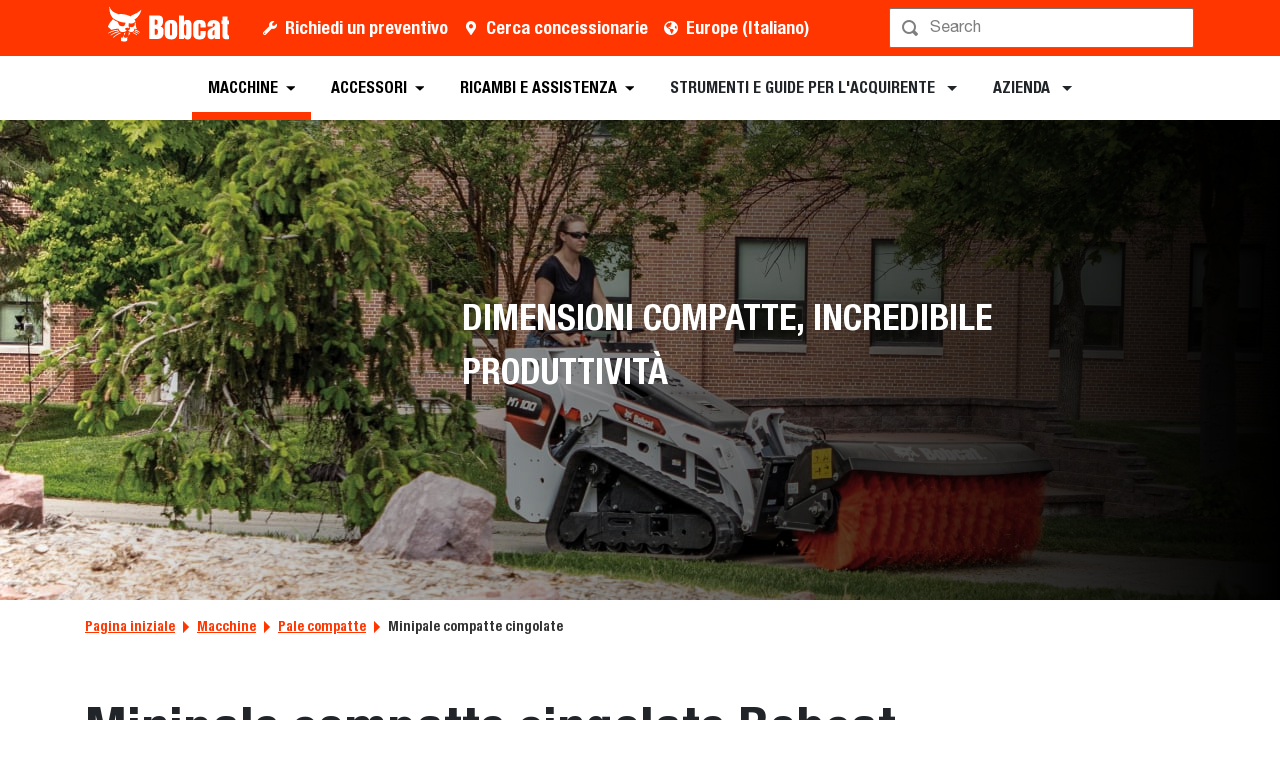

--- FILE ---
content_type: text/html; charset=utf-8
request_url: https://www.bobcat.com/eu/it/equipment/loaders/mini-track-loaders
body_size: 95523
content:
<!doctype html>
<html data-n-head-ssr lang="it" data-n-head="%7B%22lang%22:%7B%22ssr%22:%22it%22%7D%7D">
  <head >
    <meta data-n-head="ssr" charset="utf-8"><meta data-n-head="ssr" name="viewport" content="width=device-width, initial-scale=1"><meta data-n-head="ssr" name="application-name" content="&amp;nbsp;"><meta data-n-head="ssr" name="msapplication-TileColor" content="#FFFFFF"><meta data-n-head="ssr" name="msapplication-TileImage" content="mstile-144x144"><meta data-n-head="ssr" name="msapplication-square70x70logo" content="mstile-70x70"><meta data-n-head="ssr" name="msapplication-square150x150logo" content="mstile-150x150"><meta data-n-head="ssr" name="msapplication-wide310x150logo" content="mstile-310x150"><meta data-n-head="ssr" name="msapplication-square310x310logo" content="mstile-310x310"><meta data-n-head="ssr" property="og:title" content="Mini Track Loaders – Bobcat Company Europa"><meta data-n-head="ssr" property="og:facet-title" content="Minipale compatte cingolate "><meta data-n-head="ssr" property="og:url" content="https://www.bobcat.com/eu/it/equipment/loaders/mini-track-loaders"><meta data-n-head="ssr" property="og:type" content="page"><meta data-n-head="ssr" data-hid="description" name="description" content="Le minipale compatte cingolate Bobcat cambiano il tuo modo di affrontare i lavori di riassetto paesaggistico e cura del suolo in quanto ti evitano i lavori manuali e sono in grado di arrivare in aree difficili da raggiungere. Puoi trasportare la macchina ovunque, passare attraverso cancelli o altri spazi stretti, salire e scendere con facilità e approfittare della compatibilità con un&#x27;ampia gamma di accessori per pale."><meta data-n-head="ssr" property="og:description" content="Le minipale compatte cingolate Bobcat cambiano il tuo modo di affrontare i lavori di riassetto paesaggistico e cura del suolo in quanto ti evitano i lavori manuali e sono in grado di arrivare in aree difficili da raggiungere. Puoi trasportare la macchina ovunque, passare attraverso cancelli o altri spazi stretti, salire e scendere con facilità e approfittare della compatibilità con un&#x27;ampia gamma di accessori per pale."><meta data-n-head="ssr" data-hid="keywords" name="keywords" content="Bobcat, Minipale compatte cingolate "><meta data-n-head="ssr" property="og:image" content="https://res.cloudinary.com/doosan-bobcat/image/upload/c_pad,f_auto,h_600,q_auto,w_600/v1678729404/bobcat-assets/emea-approved/products/mini-track-loaders/20230310-bobcat-emea-mtl-herospot.jpg"><meta data-n-head="ssr" property="og:image:type" content="jpg"><meta data-n-head="ssr" property="og:image:height" content="3000"><meta data-n-head="ssr" property="og:image:width" content="4500"><meta data-n-head="ssr" property="og:image:alt" content="Minipale compatte cingolate "><meta data-n-head="ssr" property="cloudinary:id" content="cloudinary:bobcat-assets/emea-approved/products/mini-track-loaders/20230310-bobcat-emea-mtl-herospot#[base64]"><meta data-n-head="ssr" property="cloudinary:alt" content="Minipale compatte cingolate "><meta data-n-head="ssr" property="cloudinary:title" content="Minipale compatte cingolate "><title>Mini Track Loaders – Bobcat Company Europa</title><link data-n-head="ssr" rel="apple-touch-icon-precomposed" sizes="57x57" href="/favicons/ios/apple-touch-icon-57x57.ico"><link data-n-head="ssr" rel="apple-touch-icon-precomposed" sizes="114x114" href="/favicons/ios/apple-touch-icon-114x114.ico"><link data-n-head="ssr" rel="apple-touch-icon-precomposed" sizes="72x72" href="/favicons/ios/apple-touch-icon-72x72.ico"><link data-n-head="ssr" rel="apple-touch-icon-precomposed" sizes="144x144" href="/favicons/ios/apple-touch-icon-144x144.ico"><link data-n-head="ssr" rel="apple-touch-icon-precomposed" sizes="60x60" href="/favicons/ios/apple-touch-icon-60x60.ico"><link data-n-head="ssr" rel="apple-touch-icon-precomposed" sizes="120x120" href="/favicons/ios/apple-touch-icon-120x120.ico"><link data-n-head="ssr" rel="apple-touch-icon-precomposed" sizes="76x76" href="/favicons/ios/apple-touch-icon-76x76.ico"><link data-n-head="ssr" rel="apple-touch-icon-precomposed" sizes="152x152" href="/favicons/ios/apple-touch-icon-152x152.ico"><link data-n-head="ssr" rel="apple-touch-icon-precomposed" sizes="167x167" href="/favicons/ios/apple-touch-icon-167x167.ico"><link data-n-head="ssr" rel="apple-touch-icon-precomposed" sizes="180x180" href="/favicons/ios/apple-touch-icon-180x180.ico"><link data-n-head="ssr" rel="icon" sizes="196x196" href="/favicons/web/favicon-196x196.ico"><link data-n-head="ssr" rel="icon" sizes="96x96" href="/favicons/web/favicon-96x96.ico"><link data-n-head="ssr" rel="icon" sizes="32x32" href="/favicons/web/favicon-32x32.ico"><link data-n-head="ssr" rel="icon" sizes="16x16" href="/favicons/web/favicon-16x16.ico"><link data-n-head="ssr" rel="icon" sizes="128x128" href="/favicons/web/favicon-128x128.ico"><link data-n-head="ssr" rel="icon" sizes="48x48" href="/favicons/web/favicon-48x48.ico"><link data-n-head="ssr" rel="icon" sizes="240x240" href="/favicons/web/favicon-240x240.ico"><link rel="preload" as="font" type="font/woff2" crossorigin="anonymous" href="https://dxp-static.bobcat.com/fonts/HelveticaNeue.woff2" fetchpriority="highest"><link rel="preload" as="font" type="font/woff2" crossorigin="anonymous" href="https://dxp-static.bobcat.com/fonts/HelveticaNeue-CondensedBold.woff2" fetchpriority="highest"><link rel="preload" as="font" type="font/woff2" crossorigin="anonymous" href="https://dxp-static.bobcat.com/fonts/BobcatIcons.b508913.woff2" fetchpriority="high"><link data-n-head="ssr" rel="canonical" href="https://www.bobcat.com/eu/it/equipment/loaders/mini-track-loaders" data-hid="canonical"><link data-n-head="ssr" rel="preload" as="image" fetchpriority="highest" href="https://res.cloudinary.com/doosan-bobcat/image/upload/v1724088281/bobcat-assets/common/logos/svg/bobcat-company-official-logo.svg"><link data-n-head="ssr" rel="preload" as="image" fetchpriority="highest" href="https://res.cloudinary.com/doosan-bobcat/image/upload/c_fill,f_auto,g_auto,h_480,q_auto,w_2048/v1678729404/bobcat-assets/emea-approved/products/mini-track-loaders/20230310-bobcat-emea-mtl-herospot"><script data-n-head="ssr" data-hid="gtm-script">if(!window._gtm_init){window._gtm_init=1;(function(w,n,d,m,e,p){w[d]=(w[d]==1||n[d]=='yes'||n[d]==1||n[m]==1||(w[e]&&w[e][p]&&w[e][p]()))?1:0})(window,navigator,'doNotTrack','msDoNotTrack','external','msTrackingProtectionEnabled');(function(w,d,s,l,x,y){w[x]={};w._gtm_inject=function(i){w[x][i]=1;w[l]=w[l]||[];w[l].push({'gtm.start':new Date().getTime(),event:'gtm.js'});var f=d.getElementsByTagName(s)[0],j=d.createElement(s);j.setAttributeNode(d.createAttribute('data-ot-ignore'));j.async=true;j.src='https://www.googletagmanager.com/gtm.js?id='+i;f.parentNode.insertBefore(j,f);}})(window,document,'script','dataLayer','_gtm_ids','_gtm_inject')}</script><script data-n-head="nuxt-jsonld" data-hid="nuxt-jsonld--3b9402b" type="application/ld+json">[{"@context":"https://schema.org/","@type":"ImageObject","url":"https://res.cloudinary.com/doosan-bobcat/image/upload/c_pad,f_auto,h_320,q_auto,w_480/v1670509269/bobcat-assets/emea-approved/company/news-and-media/job-stories/20221208-bobcat-track-loader-with-sand-cleaner-attachment-on-most-famous-sicilian-beach/20221208-bobcat-tra-loader-with-sand-cleaner-attachment-on-most-famous-sicilian-beach-main","contentUrl":"https://res.cloudinary.com/doosan-bobcat/image/upload/c_pad,f_auto,h_320,q_auto,w_480/v1670509269/bobcat-assets/emea-approved/company/news-and-media/job-stories/20221208-bobcat-track-loader-with-sand-cleaner-attachment-on-most-famous-sicilian-beach/20221208-bobcat-tra-loader-with-sand-cleaner-attachment-on-most-famous-sicilian-beach-main","creator":{"@type":"Organization","name":"Bobcat Company"},"creditText":"Bobcat Company","copyrightNotice":"Bobcat Company","height":"320px","width":"480px","name":"La pala compatta cingolata Bobcat con accessorio puliscispiaggia sulla spiaggia siciliana più famosa"}]</script><noscript data-n-head="ssr" data-hid="305080c9"><style></style></noscript><style data-vue-ssr-id="731e7ff8:0 05f8a137:0 51dadcee:0 306ddacc:0 5827ddd4:0 6efbaf4f:0 ab6dd2d6:0 1ceada5a:0 146c2f14:0 a831e708:0 91408c0a:0 2fe38b85:0 076c037e:0 a776eec0:0 57df3520:0 81521380:0 88bdd142:0 573af4d4:0 92c260da:0 60d86a03:0">@charset "UTF-8";
/*!
 * BootstrapVue Custom CSS (https://bootstrap-vue.org)
 */.bv-no-focus-ring:focus{outline:none}@media (max-width:575.98px){.bv-d-xs-down-none{display:none!important}}@media (max-width:767.98px){.bv-d-sm-down-none{display:none!important}}@media (max-width:991.98px){.bv-d-md-down-none{display:none!important}}@media (max-width:1199.98px){.bv-d-lg-down-none{display:none!important}}.bv-d-xl-down-none{display:none!important}.form-control.focus{background-color:#fff;border-color:#80bdff;box-shadow:0 0 0 .2rem rgba(0,123,255,.25);color:#495057;outline:0}.form-control.focus.is-valid{border-color:#28a745;box-shadow:0 0 0 .2rem rgba(40,167,69,.25)}.form-control.focus.is-invalid{border-color:#dc3545;box-shadow:0 0 0 .2rem rgba(220,53,69,.25)}.b-avatar{align-items:center;display:inline-flex;flex-shrink:0;font-size:inherit;font-weight:400;height:2.5rem;justify-content:center;line-height:1;max-height:auto;max-width:100%;overflow:visible;position:relative;text-align:center;transition:color .15s ease-in-out,background-color .15s ease-in-out,box-shadow .15s ease-in-out;vertical-align:middle;width:2.5rem}.b-avatar:focus{outline:0}.b-avatar.btn,.b-avatar[href]{border:0;padding:0}.b-avatar.btn .b-avatar-img img,.b-avatar[href] .b-avatar-img img{transition:transform .15s ease-in-out}.b-avatar.btn:not(:disabled):not(.disabled),.b-avatar[href]:not(:disabled):not(.disabled){cursor:pointer}.b-avatar.btn:not(:disabled):not(.disabled):hover .b-avatar-img img,.b-avatar[href]:not(:disabled):not(.disabled):hover .b-avatar-img img{transform:scale(1.15)}.b-avatar.disabled,.b-avatar:disabled,.b-avatar[disabled]{opacity:.65;pointer-events:none}.b-avatar .b-avatar-custom,.b-avatar .b-avatar-img,.b-avatar .b-avatar-text{align-items:center;border-radius:inherit;display:flex;height:100%;justify-content:center;-webkit-mask-image:radial-gradient(#fff,#000);mask-image:radial-gradient(#fff,#000);overflow:hidden;width:100%}.b-avatar .b-avatar-text{text-transform:uppercase;white-space:nowrap}.b-avatar[href]{-webkit-text-decoration:none;text-decoration:none}.b-avatar>.b-icon{height:auto;max-width:100%;width:60%}.b-avatar .b-avatar-img img{border-radius:inherit;height:100%;max-height:auto;-o-object-fit:cover;object-fit:cover;width:100%}.b-avatar .b-avatar-badge{border-radius:10em;font-size:70%;font-weight:700;line-height:1;min-height:1.5em;min-width:1.5em;padding:.25em;position:absolute;z-index:1}.b-avatar-sm{height:1.5rem;width:1.5rem}.b-avatar-sm .b-avatar-text{font-size:.6rem}.b-avatar-sm .b-avatar-badge{font-size:.42rem}.b-avatar-lg{height:3.5rem;width:3.5rem}.b-avatar-lg .b-avatar-text{font-size:1.4rem}.b-avatar-lg .b-avatar-badge{font-size:.98rem}.b-avatar-group .b-avatar-group-inner{display:flex;flex-wrap:wrap}.b-avatar-group .b-avatar{border:1px solid #dee2e6}.b-avatar-group .btn.b-avatar:hover:not(.disabled):not(disabled),.b-avatar-group a.b-avatar:hover:not(.disabled):not(disabled){z-index:1}.b-calendar{display:inline-flex}.b-calendar .b-calendar-inner{min-width:250px}.b-calendar .b-calendar-header,.b-calendar .b-calendar-nav{margin-bottom:.25rem}.b-calendar .b-calendar-nav .btn{padding:.25rem}.b-calendar output{font-size:80%;padding:.25rem}.b-calendar output.readonly{background-color:#e9ecef;opacity:1}.b-calendar .b-calendar-footer{margin-top:.5rem}.b-calendar .b-calendar-grid{margin:0;overflow:hidden;padding:0}.b-calendar .b-calendar-grid .row{flex-wrap:nowrap}.b-calendar .b-calendar-grid-caption{padding:.25rem}.b-calendar .b-calendar-grid-body .col[data-date] .btn{font-size:14px;height:32px;line-height:1;margin:3px auto;padding:9px 0;width:32px}.b-calendar .btn.disabled,.b-calendar .btn:disabled,.b-calendar .btn[aria-disabled=true]{cursor:default;pointer-events:none}.card-img-left{border-bottom-left-radius:calc(.25rem - 1px);border-top-left-radius:calc(.25rem - 1px)}.card-img-right{border-bottom-right-radius:calc(.25rem - 1px);border-top-right-radius:calc(.25rem - 1px)}.dropdown.dropleft .dropdown-toggle.dropdown-toggle-no-caret:before,.dropdown:not(.dropleft) .dropdown-toggle.dropdown-toggle-no-caret:after{display:none!important}.dropdown .dropdown-menu:focus{outline:none}.b-dropdown-form{clear:both;display:inline-block;font-weight:400;padding:.25rem 1.5rem;width:100%}.b-dropdown-form:focus{outline:1px dotted!important;outline:5px auto -webkit-focus-ring-color!important}.b-dropdown-form.disabled,.b-dropdown-form:disabled{color:#adb5bd;outline:0!important;pointer-events:none}.b-dropdown-text{clear:both;display:inline-block;font-weight:lighter;margin-bottom:0;padding:.25rem 1.5rem;width:100%}.custom-checkbox.b-custom-control-lg,.input-group-lg .custom-checkbox{font-size:1.25rem;line-height:1.5;padding-left:1.875rem}.custom-checkbox.b-custom-control-lg .custom-control-label:before,.input-group-lg .custom-checkbox .custom-control-label:before{border-radius:.3rem;height:1.25rem;left:-1.875rem;top:.3125rem;width:1.25rem}.custom-checkbox.b-custom-control-lg .custom-control-label:after,.input-group-lg .custom-checkbox .custom-control-label:after{background-size:50% 50%;height:1.25rem;left:-1.875rem;top:.3125rem;width:1.25rem}.custom-checkbox.b-custom-control-sm,.input-group-sm .custom-checkbox{font-size:.875rem;line-height:1.5;padding-left:1.3125rem}.custom-checkbox.b-custom-control-sm .custom-control-label:before,.input-group-sm .custom-checkbox .custom-control-label:before{border-radius:.2rem;height:.875rem;left:-1.3125rem;top:.21875rem;width:.875rem}.custom-checkbox.b-custom-control-sm .custom-control-label:after,.input-group-sm .custom-checkbox .custom-control-label:after{background-size:50% 50%;height:.875rem;left:-1.3125rem;top:.21875rem;width:.875rem}.custom-switch.b-custom-control-lg,.input-group-lg .custom-switch{padding-left:2.8125rem}.custom-switch.b-custom-control-lg .custom-control-label,.input-group-lg .custom-switch .custom-control-label{font-size:1.25rem;line-height:1.5}.custom-switch.b-custom-control-lg .custom-control-label:before,.input-group-lg .custom-switch .custom-control-label:before{border-radius:.625rem;height:1.25rem;left:-2.8125rem;top:.3125rem;width:2.1875rem}.custom-switch.b-custom-control-lg .custom-control-label:after,.input-group-lg .custom-switch .custom-control-label:after{background-size:50% 50%;border-radius:.625rem;height:calc(1.25rem - 4px);left:calc(-2.8125rem + 2px);top:calc(.3125rem + 2px);width:calc(1.25rem - 4px)}.custom-switch.b-custom-control-lg .custom-control-input:checked~.custom-control-label:after,.input-group-lg .custom-switch .custom-control-input:checked~.custom-control-label:after{transform:translateX(.9375rem)}.custom-switch.b-custom-control-sm,.input-group-sm .custom-switch{padding-left:1.96875rem}.custom-switch.b-custom-control-sm .custom-control-label,.input-group-sm .custom-switch .custom-control-label{font-size:.875rem;line-height:1.5}.custom-switch.b-custom-control-sm .custom-control-label:before,.input-group-sm .custom-switch .custom-control-label:before{border-radius:.4375rem;height:.875rem;left:-1.96875rem;top:.21875rem;width:1.53125rem}.custom-switch.b-custom-control-sm .custom-control-label:after,.input-group-sm .custom-switch .custom-control-label:after{background-size:50% 50%;border-radius:.4375rem;height:calc(.875rem - 4px);left:calc(-1.96875rem + 2px);top:calc(.21875rem + 2px);width:calc(.875rem - 4px)}.custom-switch.b-custom-control-sm .custom-control-input:checked~.custom-control-label:after,.input-group-sm .custom-switch .custom-control-input:checked~.custom-control-label:after{transform:translateX(.65625rem)}.input-group>.input-group-append:last-child>.btn-group:not(:last-child):not(.dropdown-toggle)>.btn,.input-group>.input-group-append:not(:last-child)>.btn-group>.btn,.input-group>.input-group-prepend>.btn-group>.btn{border-bottom-right-radius:0;border-top-right-radius:0}.input-group>.input-group-append>.btn-group>.btn,.input-group>.input-group-prepend:first-child>.btn-group:not(:first-child)>.btn,.input-group>.input-group-prepend:not(:first-child)>.btn-group>.btn{border-bottom-left-radius:0;border-top-left-radius:0}.b-form-btn-label-control.form-control{align-items:stretch;background-image:none;display:flex;height:auto;padding:0}.input-group .b-form-btn-label-control.form-control{padding:0}.b-form-btn-label-control.form-control[dir=rtl],[dir=rtl] .b-form-btn-label-control.form-control{flex-direction:row-reverse}.b-form-btn-label-control.form-control[dir=rtl]>label,[dir=rtl] .b-form-btn-label-control.form-control>label{text-align:right}.b-form-btn-label-control.form-control>.btn{border:0;box-shadow:none!important;font-size:inherit;line-height:1}.b-form-btn-label-control.form-control>.btn:disabled{pointer-events:none}.b-form-btn-label-control.form-control.is-valid>.btn{color:#28a745}.b-form-btn-label-control.form-control.is-invalid>.btn{color:#dc3545}.b-form-btn-label-control.form-control>.dropdown-menu{padding:.5rem}.b-form-btn-label-control.form-control>.form-control{background:transparent;border:0;cursor:pointer;font-size:inherit;height:auto;margin:0;min-height:calc(1.5em + .75rem);outline:0;padding-left:.25rem;white-space:normal;word-break:break-word}.b-form-btn-label-control.form-control>.form-control.form-control-sm{min-height:calc(1.5em + .5rem)}.b-form-btn-label-control.form-control>.form-control.form-control-lg{min-height:calc(1.5em + 1rem)}.input-group.input-group-sm .b-form-btn-label-control.form-control>.form-control{min-height:calc(1.5em + .5rem);padding-bottom:.25rem;padding-top:.25rem}.input-group.input-group-lg .b-form-btn-label-control.form-control>.form-control{min-height:calc(1.5em + 1rem);padding-bottom:.5rem;padding-top:.5rem}.b-form-btn-label-control.form-control[aria-disabled=true],.b-form-btn-label-control.form-control[aria-readonly=true]{background-color:#e9ecef;opacity:1}.b-form-btn-label-control.form-control[aria-disabled=true]{pointer-events:none}.b-form-btn-label-control.form-control[aria-disabled=true]>label{cursor:default}.b-form-btn-label-control.btn-group>.dropdown-menu{padding:.5rem}.custom-file-label{overflow-x:hidden;white-space:nowrap}.b-custom-control-lg .custom-file-input,.b-custom-control-lg .custom-file-label,.b-custom-control-lg.custom-file,.input-group-lg .custom-file-input,.input-group-lg .custom-file-label,.input-group-lg.custom-file{font-size:1.25rem;height:calc(1.5em + 1rem + 2px)}.b-custom-control-lg .custom-file-label,.b-custom-control-lg .custom-file-label:after,.input-group-lg .custom-file-label,.input-group-lg .custom-file-label:after{line-height:1.5;padding:.5rem 1rem}.b-custom-control-lg .custom-file-label,.input-group-lg .custom-file-label{border-radius:.3rem}.b-custom-control-lg .custom-file-label:after,.input-group-lg .custom-file-label:after{border-radius:0 .3rem .3rem 0;font-size:inherit;height:calc(1.5em + 1rem)}.b-custom-control-sm .custom-file-input,.b-custom-control-sm .custom-file-label,.b-custom-control-sm.custom-file,.input-group-sm .custom-file-input,.input-group-sm .custom-file-label,.input-group-sm.custom-file{font-size:.875rem;height:calc(1.5em + .5rem + 2px)}.b-custom-control-sm .custom-file-label,.b-custom-control-sm .custom-file-label:after,.input-group-sm .custom-file-label,.input-group-sm .custom-file-label:after{line-height:1.5;padding:.25rem .5rem}.b-custom-control-sm .custom-file-label,.input-group-sm .custom-file-label{border-radius:.2rem}.b-custom-control-sm .custom-file-label:after,.input-group-sm .custom-file-label:after{border-radius:0 .2rem .2rem 0;font-size:inherit;height:calc(1.5em + .5rem)}.form-control.is-invalid,.form-control.is-valid,.was-validated .form-control:invalid,.was-validated .form-control:valid{background-position:right calc(.375em + .1875rem) center}input[type=color].form-control{height:calc(1.5em + .75rem + 2px);padding:.125rem .25rem}.input-group-sm input[type=color].form-control,input[type=color].form-control.form-control-sm{height:calc(1.5em + .5rem + 2px);padding:.125rem .25rem}.input-group-lg input[type=color].form-control,input[type=color].form-control.form-control-lg{height:calc(1.5em + 1rem + 2px);padding:.125rem .25rem}input[type=color].form-control:disabled{background-color:#adb5bd;opacity:.65}.input-group>.custom-range{flex:1 1 auto;margin-bottom:0;position:relative;width:1%}.input-group>.custom-file+.custom-range,.input-group>.custom-range+.custom-file,.input-group>.custom-range+.custom-range,.input-group>.custom-range+.custom-select,.input-group>.custom-range+.form-control,.input-group>.custom-range+.form-control-plaintext,.input-group>.custom-select+.custom-range,.input-group>.form-control+.custom-range,.input-group>.form-control-plaintext+.custom-range{margin-left:-1px}.input-group>.custom-range:focus{z-index:3}.input-group>.custom-range:not(:last-child){border-bottom-right-radius:0;border-top-right-radius:0}.input-group>.custom-range:not(:first-child){border-bottom-left-radius:0;border-top-left-radius:0}.input-group>.custom-range{background-clip:padding-box;background-color:#fff;border:1px solid #ced4da;border-radius:.25rem;height:calc(1.5em + .75rem + 2px);padding:0 .75rem;transition:border-color .15s ease-in-out,box-shadow .15s ease-in-out}@media (prefers-reduced-motion:reduce){.input-group>.custom-range{transition:none}}.input-group>.custom-range:focus{background-color:#fff;border-color:#80bdff;box-shadow:0 0 0 .2rem rgba(0,123,255,.25);color:#495057;outline:0}.input-group>.custom-range:disabled,.input-group>.custom-range[readonly]{background-color:#e9ecef}.input-group-lg>.custom-range{border-radius:.3rem;height:calc(1.5em + 1rem + 2px);padding:0 1rem}.input-group-sm>.custom-range{border-radius:.2rem;height:calc(1.5em + .5rem + 2px);padding:0 .5rem}.input-group .custom-range.is-valid,.was-validated .input-group .custom-range:valid{border-color:#28a745}.input-group .custom-range.is-valid:focus,.was-validated .input-group .custom-range:valid:focus{border-color:#28a745;box-shadow:0 0 0 .2rem rgba(40,167,69,.25)}.custom-range.is-valid:focus::-webkit-slider-thumb,.was-validated .custom-range:valid:focus::-webkit-slider-thumb{box-shadow:0 0 0 1px #fff,0 0 0 .2rem #9be7ac}.custom-range.is-valid:focus::-moz-range-thumb,.was-validated .custom-range:valid:focus::-moz-range-thumb{box-shadow:0 0 0 1px #fff,0 0 0 .2rem #9be7ac}.custom-range.is-valid:focus::-ms-thumb,.was-validated .custom-range:valid:focus::-ms-thumb{box-shadow:0 0 0 1px #fff,0 0 0 .2rem #9be7ac}.custom-range.is-valid::-webkit-slider-thumb,.was-validated .custom-range:valid::-webkit-slider-thumb{background-color:#28a745;background-image:none}.custom-range.is-valid::-webkit-slider-thumb:active,.was-validated .custom-range:valid::-webkit-slider-thumb:active{background-color:#9be7ac;background-image:none}.custom-range.is-valid::-webkit-slider-runnable-track,.was-validated .custom-range:valid::-webkit-slider-runnable-track{background-color:rgba(40,167,69,.35)}.custom-range.is-valid::-moz-range-thumb,.was-validated .custom-range:valid::-moz-range-thumb{background-color:#28a745;background-image:none}.custom-range.is-valid::-moz-range-thumb:active,.was-validated .custom-range:valid::-moz-range-thumb:active{background-color:#9be7ac;background-image:none}.custom-range.is-valid::-moz-range-track,.was-validated .custom-range:valid::-moz-range-track{background:rgba(40,167,69,.35)}.custom-range.is-valid~.valid-feedback,.custom-range.is-valid~.valid-tooltip,.was-validated .custom-range:valid~.valid-feedback,.was-validated .custom-range:valid~.valid-tooltip{display:block}.custom-range.is-valid::-ms-thumb,.was-validated .custom-range:valid::-ms-thumb{background-color:#28a745;background-image:none}.custom-range.is-valid::-ms-thumb:active,.was-validated .custom-range:valid::-ms-thumb:active{background-color:#9be7ac;background-image:none}.custom-range.is-valid::-ms-track-lower,.was-validated .custom-range:valid::-ms-track-lower{background:rgba(40,167,69,.35)}.custom-range.is-valid::-ms-track-upper,.was-validated .custom-range:valid::-ms-track-upper{background:rgba(40,167,69,.35)}.input-group .custom-range.is-invalid,.was-validated .input-group .custom-range:invalid{border-color:#dc3545}.input-group .custom-range.is-invalid:focus,.was-validated .input-group .custom-range:invalid:focus{border-color:#dc3545;box-shadow:0 0 0 .2rem rgba(220,53,69,.25)}.custom-range.is-invalid:focus::-webkit-slider-thumb,.was-validated .custom-range:invalid:focus::-webkit-slider-thumb{box-shadow:0 0 0 1px #fff,0 0 0 .2rem #f6cdd1}.custom-range.is-invalid:focus::-moz-range-thumb,.was-validated .custom-range:invalid:focus::-moz-range-thumb{box-shadow:0 0 0 1px #fff,0 0 0 .2rem #f6cdd1}.custom-range.is-invalid:focus::-ms-thumb,.was-validated .custom-range:invalid:focus::-ms-thumb{box-shadow:0 0 0 1px #fff,0 0 0 .2rem #f6cdd1}.custom-range.is-invalid::-webkit-slider-thumb,.was-validated .custom-range:invalid::-webkit-slider-thumb{background-color:#dc3545;background-image:none}.custom-range.is-invalid::-webkit-slider-thumb:active,.was-validated .custom-range:invalid::-webkit-slider-thumb:active{background-color:#f6cdd1;background-image:none}.custom-range.is-invalid::-webkit-slider-runnable-track,.was-validated .custom-range:invalid::-webkit-slider-runnable-track{background-color:rgba(220,53,69,.35)}.custom-range.is-invalid::-moz-range-thumb,.was-validated .custom-range:invalid::-moz-range-thumb{background-color:#dc3545;background-image:none}.custom-range.is-invalid::-moz-range-thumb:active,.was-validated .custom-range:invalid::-moz-range-thumb:active{background-color:#f6cdd1;background-image:none}.custom-range.is-invalid::-moz-range-track,.was-validated .custom-range:invalid::-moz-range-track{background:rgba(220,53,69,.35)}.custom-range.is-invalid~.invalid-feedback,.custom-range.is-invalid~.invalid-tooltip,.was-validated .custom-range:invalid~.invalid-feedback,.was-validated .custom-range:invalid~.invalid-tooltip{display:block}.custom-range.is-invalid::-ms-thumb,.was-validated .custom-range:invalid::-ms-thumb{background-color:#dc3545;background-image:none}.custom-range.is-invalid::-ms-thumb:active,.was-validated .custom-range:invalid::-ms-thumb:active{background-color:#f6cdd1;background-image:none}.custom-range.is-invalid::-ms-track-lower,.was-validated .custom-range:invalid::-ms-track-lower{background:rgba(220,53,69,.35)}.custom-range.is-invalid::-ms-track-upper,.was-validated .custom-range:invalid::-ms-track-upper{background:rgba(220,53,69,.35)}.custom-radio.b-custom-control-lg,.input-group-lg .custom-radio{font-size:1.25rem;line-height:1.5;padding-left:1.875rem}.custom-radio.b-custom-control-lg .custom-control-label:before,.input-group-lg .custom-radio .custom-control-label:before{border-radius:50%;height:1.25rem;left:-1.875rem;top:.3125rem;width:1.25rem}.custom-radio.b-custom-control-lg .custom-control-label:after,.input-group-lg .custom-radio .custom-control-label:after{background:no-repeat 50%/50% 50%;height:1.25rem;left:-1.875rem;top:.3125rem;width:1.25rem}.custom-radio.b-custom-control-sm,.input-group-sm .custom-radio{font-size:.875rem;line-height:1.5;padding-left:1.3125rem}.custom-radio.b-custom-control-sm .custom-control-label:before,.input-group-sm .custom-radio .custom-control-label:before{border-radius:50%;height:.875rem;left:-1.3125rem;top:.21875rem;width:.875rem}.custom-radio.b-custom-control-sm .custom-control-label:after,.input-group-sm .custom-radio .custom-control-label:after{background:no-repeat 50%/50% 50%;height:.875rem;left:-1.3125rem;top:.21875rem;width:.875rem}.b-rating{text-align:center}.b-rating.d-inline-flex{width:auto}.b-rating .b-rating-star,.b-rating .b-rating-value{padding:0 .25em}.b-rating .b-rating-value{min-width:2.5em}.b-rating .b-rating-star{display:inline-flex;justify-content:center;outline:0}.b-rating .b-rating-star .b-rating-icon{display:inline-flex;transition:all .15s ease-in-out}.b-rating.disabled,.b-rating:disabled{background-color:#e9ecef;color:#6c757d}.b-rating:not(.disabled):not(.readonly) .b-rating-star{cursor:pointer}.b-rating:not(.disabled):not(.readonly) .b-rating-star:hover .b-rating-icon,.b-rating:not(.disabled):not(.readonly):focus:not(:hover) .b-rating-star.focused .b-rating-icon{transform:scale(1.5)}.b-rating[dir=rtl] .b-rating-star-half{transform:scaleX(-1)}.b-form-spinbutton{background-image:none;overflow:hidden;padding:0;text-align:center}.b-form-spinbutton[dir=rtl]:not(.flex-column),[dir=rtl] .b-form-spinbutton:not(.flex-column){flex-direction:row-reverse}.b-form-spinbutton output{background-color:transparent;border:0;font-size:inherit;margin:0;outline:0;padding:0 .25rem;width:auto}.b-form-spinbutton output>bdi,.b-form-spinbutton output>div{display:block;height:1.5em;min-width:2.25em}.b-form-spinbutton.flex-column{height:auto;width:auto}.b-form-spinbutton.flex-column output{margin:0 .25rem;padding:.25rem 0}.b-form-spinbutton:not(.d-inline-flex):not(.flex-column){output-width:100%}.b-form-spinbutton.d-inline-flex:not(.flex-column){width:auto}.b-form-spinbutton .btn{box-shadow:none!important;line-height:1}.b-form-spinbutton .btn:disabled{pointer-events:none}.b-form-spinbutton .btn:hover:not(:disabled)>div>.b-icon{transform:scale(1.25)}.b-form-spinbutton.disabled,.b-form-spinbutton.readonly{background-color:#e9ecef}.b-form-spinbutton.disabled{pointer-events:none}.b-form-tags.focus{background-color:#fff;border-color:#80bdff;box-shadow:0 0 0 .2rem rgba(0,123,255,.25);color:#495057;outline:0}.b-form-tags.focus.is-valid{border-color:#28a745;box-shadow:0 0 0 .2rem rgba(40,167,69,.25)}.b-form-tags.focus.is-invalid{border-color:#dc3545;box-shadow:0 0 0 .2rem rgba(220,53,69,.25)}.b-form-tags.disabled{background-color:#e9ecef}.b-form-tags-list{margin-top:-.25rem}.b-form-tags-list .b-form-tag,.b-form-tags-list .b-form-tags-field{margin-top:.25rem}.b-form-tags-input{color:#495057}.b-form-tag{font-size:75%;font-weight:400;line-height:1.5;margin-right:.25rem}.b-form-tag.disabled{opacity:.75}.b-form-tag>button.b-form-tag-remove{color:inherit;float:none;font-size:125%;line-height:1;margin-left:.25rem}.form-control-lg .b-form-tag,.form-control-sm .b-form-tag{line-height:1.5}.media-aside{display:flex;margin-right:1rem}.media-aside-right{margin-left:1rem;margin-right:0}.modal-backdrop{opacity:.5}.b-pagination-pills .page-item .page-link{border-radius:50rem!important;line-height:1;margin-left:.25rem}.b-pagination-pills .page-item:first-child .page-link{margin-left:0}.popover.b-popover{display:block;opacity:1;outline:0}.popover.b-popover.fade:not(.show){opacity:0}.popover.b-popover.show{opacity:1}.b-popover-primary.popover{background-color:#cce5ff;border-color:#b8daff}.b-popover-primary.bs-popover-auto[x-placement^=top]>.arrow:before,.b-popover-primary.bs-popover-top>.arrow:before{border-top-color:#b8daff}.b-popover-primary.bs-popover-auto[x-placement^=top]>.arrow:after,.b-popover-primary.bs-popover-top>.arrow:after{border-top-color:#cce5ff}.b-popover-primary.bs-popover-auto[x-placement^=right]>.arrow:before,.b-popover-primary.bs-popover-right>.arrow:before{border-right-color:#b8daff}.b-popover-primary.bs-popover-auto[x-placement^=right]>.arrow:after,.b-popover-primary.bs-popover-right>.arrow:after{border-right-color:#cce5ff}.b-popover-primary.bs-popover-auto[x-placement^=bottom]>.arrow:before,.b-popover-primary.bs-popover-bottom>.arrow:before{border-bottom-color:#b8daff}.b-popover-primary.bs-popover-auto[x-placement^=bottom] .popover-header:before,.b-popover-primary.bs-popover-auto[x-placement^=bottom]>.arrow:after,.b-popover-primary.bs-popover-bottom .popover-header:before,.b-popover-primary.bs-popover-bottom>.arrow:after{border-bottom-color:#bdddff}.b-popover-primary.bs-popover-auto[x-placement^=left]>.arrow:before,.b-popover-primary.bs-popover-left>.arrow:before{border-left-color:#b8daff}.b-popover-primary.bs-popover-auto[x-placement^=left]>.arrow:after,.b-popover-primary.bs-popover-left>.arrow:after{border-left-color:#cce5ff}.b-popover-primary .popover-header{background-color:#bdddff;border-bottom-color:#a3d0ff;color:#212529}.b-popover-primary .popover-body{color:#004085}.b-popover-secondary.popover{background-color:#e2e3e5;border-color:#d6d8db}.b-popover-secondary.bs-popover-auto[x-placement^=top]>.arrow:before,.b-popover-secondary.bs-popover-top>.arrow:before{border-top-color:#d6d8db}.b-popover-secondary.bs-popover-auto[x-placement^=top]>.arrow:after,.b-popover-secondary.bs-popover-top>.arrow:after{border-top-color:#e2e3e5}.b-popover-secondary.bs-popover-auto[x-placement^=right]>.arrow:before,.b-popover-secondary.bs-popover-right>.arrow:before{border-right-color:#d6d8db}.b-popover-secondary.bs-popover-auto[x-placement^=right]>.arrow:after,.b-popover-secondary.bs-popover-right>.arrow:after{border-right-color:#e2e3e5}.b-popover-secondary.bs-popover-auto[x-placement^=bottom]>.arrow:before,.b-popover-secondary.bs-popover-bottom>.arrow:before{border-bottom-color:#d6d8db}.b-popover-secondary.bs-popover-auto[x-placement^=bottom] .popover-header:before,.b-popover-secondary.bs-popover-auto[x-placement^=bottom]>.arrow:after,.b-popover-secondary.bs-popover-bottom .popover-header:before,.b-popover-secondary.bs-popover-bottom>.arrow:after{border-bottom-color:#dadbde}.b-popover-secondary.bs-popover-auto[x-placement^=left]>.arrow:before,.b-popover-secondary.bs-popover-left>.arrow:before{border-left-color:#d6d8db}.b-popover-secondary.bs-popover-auto[x-placement^=left]>.arrow:after,.b-popover-secondary.bs-popover-left>.arrow:after{border-left-color:#e2e3e5}.b-popover-secondary .popover-header{background-color:#dadbde;border-bottom-color:#ccced2;color:#212529}.b-popover-secondary .popover-body{color:#383d41}.b-popover-success.popover{background-color:#d4edda;border-color:#c3e6cb}.b-popover-success.bs-popover-auto[x-placement^=top]>.arrow:before,.b-popover-success.bs-popover-top>.arrow:before{border-top-color:#c3e6cb}.b-popover-success.bs-popover-auto[x-placement^=top]>.arrow:after,.b-popover-success.bs-popover-top>.arrow:after{border-top-color:#d4edda}.b-popover-success.bs-popover-auto[x-placement^=right]>.arrow:before,.b-popover-success.bs-popover-right>.arrow:before{border-right-color:#c3e6cb}.b-popover-success.bs-popover-auto[x-placement^=right]>.arrow:after,.b-popover-success.bs-popover-right>.arrow:after{border-right-color:#d4edda}.b-popover-success.bs-popover-auto[x-placement^=bottom]>.arrow:before,.b-popover-success.bs-popover-bottom>.arrow:before{border-bottom-color:#c3e6cb}.b-popover-success.bs-popover-auto[x-placement^=bottom] .popover-header:before,.b-popover-success.bs-popover-auto[x-placement^=bottom]>.arrow:after,.b-popover-success.bs-popover-bottom .popover-header:before,.b-popover-success.bs-popover-bottom>.arrow:after{border-bottom-color:#c9e8d1}.b-popover-success.bs-popover-auto[x-placement^=left]>.arrow:before,.b-popover-success.bs-popover-left>.arrow:before{border-left-color:#c3e6cb}.b-popover-success.bs-popover-auto[x-placement^=left]>.arrow:after,.b-popover-success.bs-popover-left>.arrow:after{border-left-color:#d4edda}.b-popover-success .popover-header{background-color:#c9e8d1;border-bottom-color:#b7e1c1;color:#212529}.b-popover-success .popover-body{color:#155724}.b-popover-info.popover{background-color:#d1ecf1;border-color:#bee5eb}.b-popover-info.bs-popover-auto[x-placement^=top]>.arrow:before,.b-popover-info.bs-popover-top>.arrow:before{border-top-color:#bee5eb}.b-popover-info.bs-popover-auto[x-placement^=top]>.arrow:after,.b-popover-info.bs-popover-top>.arrow:after{border-top-color:#d1ecf1}.b-popover-info.bs-popover-auto[x-placement^=right]>.arrow:before,.b-popover-info.bs-popover-right>.arrow:before{border-right-color:#bee5eb}.b-popover-info.bs-popover-auto[x-placement^=right]>.arrow:after,.b-popover-info.bs-popover-right>.arrow:after{border-right-color:#d1ecf1}.b-popover-info.bs-popover-auto[x-placement^=bottom]>.arrow:before,.b-popover-info.bs-popover-bottom>.arrow:before{border-bottom-color:#bee5eb}.b-popover-info.bs-popover-auto[x-placement^=bottom] .popover-header:before,.b-popover-info.bs-popover-auto[x-placement^=bottom]>.arrow:after,.b-popover-info.bs-popover-bottom .popover-header:before,.b-popover-info.bs-popover-bottom>.arrow:after{border-bottom-color:#c5e7ed}.b-popover-info.bs-popover-auto[x-placement^=left]>.arrow:before,.b-popover-info.bs-popover-left>.arrow:before{border-left-color:#bee5eb}.b-popover-info.bs-popover-auto[x-placement^=left]>.arrow:after,.b-popover-info.bs-popover-left>.arrow:after{border-left-color:#d1ecf1}.b-popover-info .popover-header{background-color:#c5e7ed;border-bottom-color:#b2dfe7;color:#212529}.b-popover-info .popover-body{color:#0c5460}.b-popover-warning.popover{background-color:#fff3cd;border-color:#ffeeba}.b-popover-warning.bs-popover-auto[x-placement^=top]>.arrow:before,.b-popover-warning.bs-popover-top>.arrow:before{border-top-color:#ffeeba}.b-popover-warning.bs-popover-auto[x-placement^=top]>.arrow:after,.b-popover-warning.bs-popover-top>.arrow:after{border-top-color:#fff3cd}.b-popover-warning.bs-popover-auto[x-placement^=right]>.arrow:before,.b-popover-warning.bs-popover-right>.arrow:before{border-right-color:#ffeeba}.b-popover-warning.bs-popover-auto[x-placement^=right]>.arrow:after,.b-popover-warning.bs-popover-right>.arrow:after{border-right-color:#fff3cd}.b-popover-warning.bs-popover-auto[x-placement^=bottom]>.arrow:before,.b-popover-warning.bs-popover-bottom>.arrow:before{border-bottom-color:#ffeeba}.b-popover-warning.bs-popover-auto[x-placement^=bottom] .popover-header:before,.b-popover-warning.bs-popover-auto[x-placement^=bottom]>.arrow:after,.b-popover-warning.bs-popover-bottom .popover-header:before,.b-popover-warning.bs-popover-bottom>.arrow:after{border-bottom-color:#ffefbe}.b-popover-warning.bs-popover-auto[x-placement^=left]>.arrow:before,.b-popover-warning.bs-popover-left>.arrow:before{border-left-color:#ffeeba}.b-popover-warning.bs-popover-auto[x-placement^=left]>.arrow:after,.b-popover-warning.bs-popover-left>.arrow:after{border-left-color:#fff3cd}.b-popover-warning .popover-header{background-color:#ffefbe;border-bottom-color:#ffe9a4;color:#212529}.b-popover-warning .popover-body{color:#856404}.b-popover-danger.popover{background-color:#f8d7da;border-color:#f5c6cb}.b-popover-danger.bs-popover-auto[x-placement^=top]>.arrow:before,.b-popover-danger.bs-popover-top>.arrow:before{border-top-color:#f5c6cb}.b-popover-danger.bs-popover-auto[x-placement^=top]>.arrow:after,.b-popover-danger.bs-popover-top>.arrow:after{border-top-color:#f8d7da}.b-popover-danger.bs-popover-auto[x-placement^=right]>.arrow:before,.b-popover-danger.bs-popover-right>.arrow:before{border-right-color:#f5c6cb}.b-popover-danger.bs-popover-auto[x-placement^=right]>.arrow:after,.b-popover-danger.bs-popover-right>.arrow:after{border-right-color:#f8d7da}.b-popover-danger.bs-popover-auto[x-placement^=bottom]>.arrow:before,.b-popover-danger.bs-popover-bottom>.arrow:before{border-bottom-color:#f5c6cb}.b-popover-danger.bs-popover-auto[x-placement^=bottom] .popover-header:before,.b-popover-danger.bs-popover-auto[x-placement^=bottom]>.arrow:after,.b-popover-danger.bs-popover-bottom .popover-header:before,.b-popover-danger.bs-popover-bottom>.arrow:after{border-bottom-color:#f6cace}.b-popover-danger.bs-popover-auto[x-placement^=left]>.arrow:before,.b-popover-danger.bs-popover-left>.arrow:before{border-left-color:#f5c6cb}.b-popover-danger.bs-popover-auto[x-placement^=left]>.arrow:after,.b-popover-danger.bs-popover-left>.arrow:after{border-left-color:#f8d7da}.b-popover-danger .popover-header{background-color:#f6cace;border-bottom-color:#f2b4ba;color:#212529}.b-popover-danger .popover-body{color:#721c24}.b-popover-light.popover{background-color:#fefefe;border-color:#fdfdfe}.b-popover-light.bs-popover-auto[x-placement^=top]>.arrow:before,.b-popover-light.bs-popover-top>.arrow:before{border-top-color:#fdfdfe}.b-popover-light.bs-popover-auto[x-placement^=top]>.arrow:after,.b-popover-light.bs-popover-top>.arrow:after{border-top-color:#fefefe}.b-popover-light.bs-popover-auto[x-placement^=right]>.arrow:before,.b-popover-light.bs-popover-right>.arrow:before{border-right-color:#fdfdfe}.b-popover-light.bs-popover-auto[x-placement^=right]>.arrow:after,.b-popover-light.bs-popover-right>.arrow:after{border-right-color:#fefefe}.b-popover-light.bs-popover-auto[x-placement^=bottom]>.arrow:before,.b-popover-light.bs-popover-bottom>.arrow:before{border-bottom-color:#fdfdfe}.b-popover-light.bs-popover-auto[x-placement^=bottom] .popover-header:before,.b-popover-light.bs-popover-auto[x-placement^=bottom]>.arrow:after,.b-popover-light.bs-popover-bottom .popover-header:before,.b-popover-light.bs-popover-bottom>.arrow:after{border-bottom-color:#f6f6f6}.b-popover-light.bs-popover-auto[x-placement^=left]>.arrow:before,.b-popover-light.bs-popover-left>.arrow:before{border-left-color:#fdfdfe}.b-popover-light.bs-popover-auto[x-placement^=left]>.arrow:after,.b-popover-light.bs-popover-left>.arrow:after{border-left-color:#fefefe}.b-popover-light .popover-header{background-color:#f6f6f6;border-bottom-color:#eaeaea;color:#212529}.b-popover-light .popover-body{color:#818182}.b-popover-dark.popover{background-color:#d6d8d9;border-color:#c6c8ca}.b-popover-dark.bs-popover-auto[x-placement^=top]>.arrow:before,.b-popover-dark.bs-popover-top>.arrow:before{border-top-color:#c6c8ca}.b-popover-dark.bs-popover-auto[x-placement^=top]>.arrow:after,.b-popover-dark.bs-popover-top>.arrow:after{border-top-color:#d6d8d9}.b-popover-dark.bs-popover-auto[x-placement^=right]>.arrow:before,.b-popover-dark.bs-popover-right>.arrow:before{border-right-color:#c6c8ca}.b-popover-dark.bs-popover-auto[x-placement^=right]>.arrow:after,.b-popover-dark.bs-popover-right>.arrow:after{border-right-color:#d6d8d9}.b-popover-dark.bs-popover-auto[x-placement^=bottom]>.arrow:before,.b-popover-dark.bs-popover-bottom>.arrow:before{border-bottom-color:#c6c8ca}.b-popover-dark.bs-popover-auto[x-placement^=bottom] .popover-header:before,.b-popover-dark.bs-popover-auto[x-placement^=bottom]>.arrow:after,.b-popover-dark.bs-popover-bottom .popover-header:before,.b-popover-dark.bs-popover-bottom>.arrow:after{border-bottom-color:#ced0d2}.b-popover-dark.bs-popover-auto[x-placement^=left]>.arrow:before,.b-popover-dark.bs-popover-left>.arrow:before{border-left-color:#c6c8ca}.b-popover-dark.bs-popover-auto[x-placement^=left]>.arrow:after,.b-popover-dark.bs-popover-left>.arrow:after{border-left-color:#d6d8d9}.b-popover-dark .popover-header{background-color:#ced0d2;border-bottom-color:#c1c4c5;color:#212529}.b-popover-dark .popover-body{color:#1b1e21}.b-sidebar-outer{height:0;left:0;overflow:visible;position:fixed;right:0;top:0;z-index:1035}.b-sidebar-backdrop{left:0;opacity:.6;width:100vw;z-index:-1}.b-sidebar,.b-sidebar-backdrop{height:100vh;position:fixed;top:0}.b-sidebar{display:flex;flex-direction:column;margin:0;max-height:100%;max-width:100%;outline:0;transform:translateX(0);width:320px}.b-sidebar.slide{transition:transform .3s ease-in-out}@media (prefers-reduced-motion:reduce){.b-sidebar.slide{transition:none}}.b-sidebar:not(.b-sidebar-right){left:0;right:auto}.b-sidebar:not(.b-sidebar-right).slide:not(.show){transform:translateX(-100%)}.b-sidebar:not(.b-sidebar-right)>.b-sidebar-header .close{margin-left:auto}.b-sidebar.b-sidebar-right{left:auto;right:0}.b-sidebar.b-sidebar-right.slide:not(.show){transform:translateX(100%)}.b-sidebar.b-sidebar-right>.b-sidebar-header .close{margin-right:auto}.b-sidebar>.b-sidebar-header{align-items:center;display:flex;flex-direction:row;flex-grow:0;font-size:1.5rem;padding:.5rem 1rem}[dir=rtl] .b-sidebar>.b-sidebar-header{flex-direction:row-reverse}.b-sidebar>.b-sidebar-header .close{float:none;font-size:1.5rem}.b-sidebar>.b-sidebar-body{flex-grow:1;height:100%;overflow-y:auto}.b-sidebar>.b-sidebar-footer{flex-grow:0}.b-skeleton-wrapper{cursor:wait}.b-skeleton{background-color:rgba(0,0,0,.12);cursor:wait;-webkit-mask-image:radial-gradient(#fff,#000);mask-image:radial-gradient(#fff,#000);overflow:hidden;position:relative}.b-skeleton:before{content:" "}.b-skeleton-text{border-radius:.25rem;height:1rem;margin-bottom:.25rem}.b-skeleton-button{border-radius:.25rem;font-size:1rem;line-height:1.5;padding:.375rem .75rem;width:75px}.b-skeleton-avatar{border-radius:50%;height:2.5em;width:2.5em}.b-skeleton-input{border:1px solid #ced4da;border-radius:.25rem;height:calc(1.5em + .75rem + 2px);line-height:1.5;padding:.375rem .75rem}.b-skeleton-icon-wrapper svg{color:rgba(0,0,0,.12)}.b-skeleton-img{height:100%;width:100%}.b-skeleton-animate-wave:after{animation:b-skeleton-animate-wave 1.75s linear infinite;background:linear-gradient(90deg,transparent,hsla(0,0%,100%,.4),transparent);bottom:0;content:"";left:0;position:absolute;right:0;top:0;z-index:0}@media (prefers-reduced-motion:reduce){.b-skeleton-animate-wave:after{animation:none;background:none}}@keyframes b-skeleton-animate-wave{0%{transform:translateX(-100%)}to{transform:translateX(100%)}}.b-skeleton-animate-fade{animation:b-skeleton-animate-fade .875s ease-in-out infinite alternate}@media (prefers-reduced-motion:reduce){.b-skeleton-animate-fade{animation:none}}@keyframes b-skeleton-animate-fade{0%{opacity:1}to{opacity:.4}}.b-skeleton-animate-throb{animation:b-skeleton-animate-throb .875s ease-in infinite alternate}@media (prefers-reduced-motion:reduce){.b-skeleton-animate-throb{animation:none}}@keyframes b-skeleton-animate-throb{0%{transform:scale(1)}to{transform:scale(.975)}}.table.b-table.b-table-fixed{table-layout:fixed}.table.b-table.b-table-no-border-collapse{border-collapse:separate;border-spacing:0}.table.b-table[aria-busy=true]{opacity:.55}.table.b-table>tbody>tr.b-table-details>td{border-top:none!important}.table.b-table>caption{caption-side:bottom}.table.b-table.b-table-caption-top>caption{caption-side:top!important}.table.b-table>tbody>.table-active,.table.b-table>tbody>.table-active>td,.table.b-table>tbody>.table-active>th{background-color:rgba(0,0,0,.075)}.table.b-table.table-hover>tbody>tr.table-active:hover td,.table.b-table.table-hover>tbody>tr.table-active:hover th{background-image:linear-gradient(rgba(0,0,0,.075),rgba(0,0,0,.075));background-repeat:no-repeat;color:#212529}.table.b-table>tbody>.bg-active,.table.b-table>tbody>.bg-active>td,.table.b-table>tbody>.bg-active>th{background-color:hsla(0,0%,100%,.075)!important}.table.b-table.table-hover.table-dark>tbody>tr.bg-active:hover td,.table.b-table.table-hover.table-dark>tbody>tr.bg-active:hover th{background-image:linear-gradient(hsla(0,0%,100%,.075),hsla(0,0%,100%,.075));background-repeat:no-repeat;color:#fff}.b-table-sticky-header,.table-responsive,[class*=table-responsive-]{margin-bottom:1rem}.b-table-sticky-header>.table,.table-responsive>.table,[class*=table-responsive-]>.table{margin-bottom:0}.b-table-sticky-header{max-height:300px;overflow-y:auto}@media print{.b-table-sticky-header{max-height:none!important;overflow-y:visible!important}}@supports (position:sticky){.b-table-sticky-header>.table.b-table>thead>tr>th{position:sticky;top:0;z-index:2}.b-table-sticky-header>.table.b-table>tbody>tr>.b-table-sticky-column,.b-table-sticky-header>.table.b-table>tfoot>tr>.b-table-sticky-column,.b-table-sticky-header>.table.b-table>thead>tr>.b-table-sticky-column,.table-responsive>.table.b-table>tbody>tr>.b-table-sticky-column,.table-responsive>.table.b-table>tfoot>tr>.b-table-sticky-column,.table-responsive>.table.b-table>thead>tr>.b-table-sticky-column,[class*=table-responsive-]>.table.b-table>tbody>tr>.b-table-sticky-column,[class*=table-responsive-]>.table.b-table>tfoot>tr>.b-table-sticky-column,[class*=table-responsive-]>.table.b-table>thead>tr>.b-table-sticky-column{left:0;position:sticky}.b-table-sticky-header>.table.b-table>thead>tr>.b-table-sticky-column,.table-responsive>.table.b-table>thead>tr>.b-table-sticky-column,[class*=table-responsive-]>.table.b-table>thead>tr>.b-table-sticky-column{z-index:5}.b-table-sticky-header>.table.b-table>tbody>tr>.b-table-sticky-column,.b-table-sticky-header>.table.b-table>tfoot>tr>.b-table-sticky-column,.table-responsive>.table.b-table>tbody>tr>.b-table-sticky-column,.table-responsive>.table.b-table>tfoot>tr>.b-table-sticky-column,[class*=table-responsive-]>.table.b-table>tbody>tr>.b-table-sticky-column,[class*=table-responsive-]>.table.b-table>tfoot>tr>.b-table-sticky-column{z-index:2}.table.b-table>tbody>tr>.table-b-table-default,.table.b-table>tfoot>tr>.table-b-table-default,.table.b-table>thead>tr>.table-b-table-default{background-color:#fff;color:#212529}.table.b-table.table-dark>tbody>tr>.bg-b-table-default,.table.b-table.table-dark>tfoot>tr>.bg-b-table-default,.table.b-table.table-dark>thead>tr>.bg-b-table-default{background-color:#343a40;color:#fff}.table.b-table.table-striped>tbody>tr:nth-of-type(odd)>.table-b-table-default{background-image:linear-gradient(rgba(0,0,0,.05),rgba(0,0,0,.05));background-repeat:no-repeat}.table.b-table.table-striped.table-dark>tbody>tr:nth-of-type(odd)>.bg-b-table-default{background-image:linear-gradient(hsla(0,0%,100%,.05),hsla(0,0%,100%,.05));background-repeat:no-repeat}.table.b-table.table-hover>tbody>tr:hover>.table-b-table-default{background-image:linear-gradient(rgba(0,0,0,.075),rgba(0,0,0,.075));background-repeat:no-repeat;color:#212529}.table.b-table.table-hover.table-dark>tbody>tr:hover>.bg-b-table-default{background-image:linear-gradient(hsla(0,0%,100%,.075),hsla(0,0%,100%,.075));background-repeat:no-repeat;color:#fff}}.table.b-table>tfoot>tr>[aria-sort],.table.b-table>thead>tr>[aria-sort]{background-image:none;background-repeat:no-repeat;background-size:.65em 1em;cursor:pointer}.table.b-table>tfoot>tr>[aria-sort]:not(.b-table-sort-icon-left),.table.b-table>thead>tr>[aria-sort]:not(.b-table-sort-icon-left){background-position:right .375rem center;padding-right:calc(.75rem + .65em)}.table.b-table>tfoot>tr>[aria-sort].b-table-sort-icon-left,.table.b-table>thead>tr>[aria-sort].b-table-sort-icon-left{background-position:left .375rem center;padding-left:calc(.75rem + .65em)}.table.b-table>tfoot>tr>[aria-sort=none],.table.b-table>thead>tr>[aria-sort=none]{background-image:url("data:image/svg+xml;charset=utf-8,%3Csvg xmlns='http://www.w3.org/2000/svg' width='101' height='101' preserveAspectRatio='none'%3E%3Cpath d='m51 1 25 23 24 22H1l25-22zm0 100 25-23 24-22H1l25 22z' opacity='.3'/%3E%3C/svg%3E")}.table.b-table>tfoot>tr>[aria-sort=ascending],.table.b-table>thead>tr>[aria-sort=ascending]{background-image:url("data:image/svg+xml;charset=utf-8,%3Csvg xmlns='http://www.w3.org/2000/svg' width='101' height='101' preserveAspectRatio='none'%3E%3Cpath d='m51 1 25 23 24 22H1l25-22z'/%3E%3Cpath d='m51 101 25-23 24-22H1l25 22z' opacity='.3'/%3E%3C/svg%3E")}.table.b-table>tfoot>tr>[aria-sort=descending],.table.b-table>thead>tr>[aria-sort=descending]{background-image:url("data:image/svg+xml;charset=utf-8,%3Csvg xmlns='http://www.w3.org/2000/svg' width='101' height='101' preserveAspectRatio='none'%3E%3Cpath d='m51 1 25 23 24 22H1l25-22z' opacity='.3'/%3E%3Cpath d='m51 101 25-23 24-22H1l25 22z'/%3E%3C/svg%3E")}.table.b-table.table-dark>tfoot>tr>[aria-sort=none],.table.b-table.table-dark>thead>tr>[aria-sort=none],.table.b-table>.thead-dark>tr>[aria-sort=none]{background-image:url("data:image/svg+xml;charset=utf-8,%3Csvg xmlns='http://www.w3.org/2000/svg' width='101' height='101' preserveAspectRatio='none'%3E%3Cpath fill='%23fff' d='m51 1 25 23 24 22H1l25-22zm0 100 25-23 24-22H1l25 22z' opacity='.3'/%3E%3C/svg%3E")}.table.b-table.table-dark>tfoot>tr>[aria-sort=ascending],.table.b-table.table-dark>thead>tr>[aria-sort=ascending],.table.b-table>.thead-dark>tr>[aria-sort=ascending]{background-image:url("data:image/svg+xml;charset=utf-8,%3Csvg xmlns='http://www.w3.org/2000/svg' width='101' height='101' preserveAspectRatio='none'%3E%3Cpath fill='%23fff' d='m51 1 25 23 24 22H1l25-22z'/%3E%3Cpath fill='%23fff' d='m51 101 25-23 24-22H1l25 22z' opacity='.3'/%3E%3C/svg%3E")}.table.b-table.table-dark>tfoot>tr>[aria-sort=descending],.table.b-table.table-dark>thead>tr>[aria-sort=descending],.table.b-table>.thead-dark>tr>[aria-sort=descending]{background-image:url("data:image/svg+xml;charset=utf-8,%3Csvg xmlns='http://www.w3.org/2000/svg' width='101' height='101' preserveAspectRatio='none'%3E%3Cpath fill='%23fff' d='m51 1 25 23 24 22H1l25-22z' opacity='.3'/%3E%3Cpath fill='%23fff' d='m51 101 25-23 24-22H1l25 22z'/%3E%3C/svg%3E")}.table.b-table>tfoot>tr>.table-dark[aria-sort=none],.table.b-table>thead>tr>.table-dark[aria-sort=none]{background-image:url("data:image/svg+xml;charset=utf-8,%3Csvg xmlns='http://www.w3.org/2000/svg' width='101' height='101' preserveAspectRatio='none'%3E%3Cpath fill='%23fff' d='m51 1 25 23 24 22H1l25-22zm0 100 25-23 24-22H1l25 22z' opacity='.3'/%3E%3C/svg%3E")}.table.b-table>tfoot>tr>.table-dark[aria-sort=ascending],.table.b-table>thead>tr>.table-dark[aria-sort=ascending]{background-image:url("data:image/svg+xml;charset=utf-8,%3Csvg xmlns='http://www.w3.org/2000/svg' width='101' height='101' preserveAspectRatio='none'%3E%3Cpath fill='%23fff' d='m51 1 25 23 24 22H1l25-22z'/%3E%3Cpath fill='%23fff' d='m51 101 25-23 24-22H1l25 22z' opacity='.3'/%3E%3C/svg%3E")}.table.b-table>tfoot>tr>.table-dark[aria-sort=descending],.table.b-table>thead>tr>.table-dark[aria-sort=descending]{background-image:url("data:image/svg+xml;charset=utf-8,%3Csvg xmlns='http://www.w3.org/2000/svg' width='101' height='101' preserveAspectRatio='none'%3E%3Cpath fill='%23fff' d='m51 1 25 23 24 22H1l25-22z' opacity='.3'/%3E%3Cpath fill='%23fff' d='m51 101 25-23 24-22H1l25 22z'/%3E%3C/svg%3E")}.table.b-table.table-sm>tfoot>tr>[aria-sort]:not(.b-table-sort-icon-left),.table.b-table.table-sm>thead>tr>[aria-sort]:not(.b-table-sort-icon-left){background-position:right .15rem center;padding-right:calc(.3rem + .65em)}.table.b-table.table-sm>tfoot>tr>[aria-sort].b-table-sort-icon-left,.table.b-table.table-sm>thead>tr>[aria-sort].b-table-sort-icon-left{background-position:left .15rem center;padding-left:calc(.3rem + .65em)}.table.b-table.b-table-selectable:not(.b-table-selectable-no-click)>tbody>tr{cursor:pointer}.table.b-table.b-table-selectable:not(.b-table-selectable-no-click).b-table-selecting.b-table-select-range>tbody>tr{-webkit-user-select:none;-moz-user-select:none;user-select:none}@media (max-width:575.98px){.table.b-table.b-table-stacked-sm{display:block;width:100%}.table.b-table.b-table-stacked-sm>caption,.table.b-table.b-table-stacked-sm>tbody,.table.b-table.b-table-stacked-sm>tbody>tr,.table.b-table.b-table-stacked-sm>tbody>tr>td,.table.b-table.b-table-stacked-sm>tbody>tr>th{display:block}.table.b-table.b-table-stacked-sm>tfoot,.table.b-table.b-table-stacked-sm>tfoot>tr.b-table-bottom-row,.table.b-table.b-table-stacked-sm>tfoot>tr.b-table-top-row,.table.b-table.b-table-stacked-sm>thead,.table.b-table.b-table-stacked-sm>thead>tr.b-table-bottom-row,.table.b-table.b-table-stacked-sm>thead>tr.b-table-top-row{display:none}.table.b-table.b-table-stacked-sm>caption{caption-side:top!important}.table.b-table.b-table-stacked-sm>tbody>tr>[data-label]:before{content:attr(data-label);float:left;text-align:right;width:40%;word-wrap:break-word;font-style:normal;font-weight:700;margin:0;padding:0 .5rem 0 0}.table.b-table.b-table-stacked-sm>tbody>tr>[data-label]:after{clear:both;content:"";display:block}.table.b-table.b-table-stacked-sm>tbody>tr>[data-label]>div{display:inline-block;margin:0;padding:0 0 0 .5rem;width:60%}.table.b-table.b-table-stacked-sm>tbody>tr.bottom-row,.table.b-table.b-table-stacked-sm>tbody>tr.top-row{display:none}.table.b-table.b-table-stacked-sm>tbody>tr>:first-child,.table.b-table.b-table-stacked-sm>tbody>tr>[rowspan]+td,.table.b-table.b-table-stacked-sm>tbody>tr>[rowspan]+th{border-top-width:3px}}@media (max-width:767.98px){.table.b-table.b-table-stacked-md{display:block;width:100%}.table.b-table.b-table-stacked-md>caption,.table.b-table.b-table-stacked-md>tbody,.table.b-table.b-table-stacked-md>tbody>tr,.table.b-table.b-table-stacked-md>tbody>tr>td,.table.b-table.b-table-stacked-md>tbody>tr>th{display:block}.table.b-table.b-table-stacked-md>tfoot,.table.b-table.b-table-stacked-md>tfoot>tr.b-table-bottom-row,.table.b-table.b-table-stacked-md>tfoot>tr.b-table-top-row,.table.b-table.b-table-stacked-md>thead,.table.b-table.b-table-stacked-md>thead>tr.b-table-bottom-row,.table.b-table.b-table-stacked-md>thead>tr.b-table-top-row{display:none}.table.b-table.b-table-stacked-md>caption{caption-side:top!important}.table.b-table.b-table-stacked-md>tbody>tr>[data-label]:before{content:attr(data-label);float:left;text-align:right;width:40%;word-wrap:break-word;font-style:normal;font-weight:700;margin:0;padding:0 .5rem 0 0}.table.b-table.b-table-stacked-md>tbody>tr>[data-label]:after{clear:both;content:"";display:block}.table.b-table.b-table-stacked-md>tbody>tr>[data-label]>div{display:inline-block;margin:0;padding:0 0 0 .5rem;width:60%}.table.b-table.b-table-stacked-md>tbody>tr.bottom-row,.table.b-table.b-table-stacked-md>tbody>tr.top-row{display:none}.table.b-table.b-table-stacked-md>tbody>tr>:first-child,.table.b-table.b-table-stacked-md>tbody>tr>[rowspan]+td,.table.b-table.b-table-stacked-md>tbody>tr>[rowspan]+th{border-top-width:3px}}@media (max-width:991.98px){.table.b-table.b-table-stacked-lg{display:block;width:100%}.table.b-table.b-table-stacked-lg>caption,.table.b-table.b-table-stacked-lg>tbody,.table.b-table.b-table-stacked-lg>tbody>tr,.table.b-table.b-table-stacked-lg>tbody>tr>td,.table.b-table.b-table-stacked-lg>tbody>tr>th{display:block}.table.b-table.b-table-stacked-lg>tfoot,.table.b-table.b-table-stacked-lg>tfoot>tr.b-table-bottom-row,.table.b-table.b-table-stacked-lg>tfoot>tr.b-table-top-row,.table.b-table.b-table-stacked-lg>thead,.table.b-table.b-table-stacked-lg>thead>tr.b-table-bottom-row,.table.b-table.b-table-stacked-lg>thead>tr.b-table-top-row{display:none}.table.b-table.b-table-stacked-lg>caption{caption-side:top!important}.table.b-table.b-table-stacked-lg>tbody>tr>[data-label]:before{content:attr(data-label);float:left;text-align:right;width:40%;word-wrap:break-word;font-style:normal;font-weight:700;margin:0;padding:0 .5rem 0 0}.table.b-table.b-table-stacked-lg>tbody>tr>[data-label]:after{clear:both;content:"";display:block}.table.b-table.b-table-stacked-lg>tbody>tr>[data-label]>div{display:inline-block;margin:0;padding:0 0 0 .5rem;width:60%}.table.b-table.b-table-stacked-lg>tbody>tr.bottom-row,.table.b-table.b-table-stacked-lg>tbody>tr.top-row{display:none}.table.b-table.b-table-stacked-lg>tbody>tr>:first-child,.table.b-table.b-table-stacked-lg>tbody>tr>[rowspan]+td,.table.b-table.b-table-stacked-lg>tbody>tr>[rowspan]+th{border-top-width:3px}}@media (max-width:1199.98px){.table.b-table.b-table-stacked-xl{display:block;width:100%}.table.b-table.b-table-stacked-xl>caption,.table.b-table.b-table-stacked-xl>tbody,.table.b-table.b-table-stacked-xl>tbody>tr,.table.b-table.b-table-stacked-xl>tbody>tr>td,.table.b-table.b-table-stacked-xl>tbody>tr>th{display:block}.table.b-table.b-table-stacked-xl>tfoot,.table.b-table.b-table-stacked-xl>tfoot>tr.b-table-bottom-row,.table.b-table.b-table-stacked-xl>tfoot>tr.b-table-top-row,.table.b-table.b-table-stacked-xl>thead,.table.b-table.b-table-stacked-xl>thead>tr.b-table-bottom-row,.table.b-table.b-table-stacked-xl>thead>tr.b-table-top-row{display:none}.table.b-table.b-table-stacked-xl>caption{caption-side:top!important}.table.b-table.b-table-stacked-xl>tbody>tr>[data-label]:before{content:attr(data-label);float:left;text-align:right;width:40%;word-wrap:break-word;font-style:normal;font-weight:700;margin:0;padding:0 .5rem 0 0}.table.b-table.b-table-stacked-xl>tbody>tr>[data-label]:after{clear:both;content:"";display:block}.table.b-table.b-table-stacked-xl>tbody>tr>[data-label]>div{display:inline-block;margin:0;padding:0 0 0 .5rem;width:60%}.table.b-table.b-table-stacked-xl>tbody>tr.bottom-row,.table.b-table.b-table-stacked-xl>tbody>tr.top-row{display:none}.table.b-table.b-table-stacked-xl>tbody>tr>:first-child,.table.b-table.b-table-stacked-xl>tbody>tr>[rowspan]+td,.table.b-table.b-table-stacked-xl>tbody>tr>[rowspan]+th{border-top-width:3px}}.table.b-table.b-table-stacked{display:block;width:100%}.table.b-table.b-table-stacked>caption,.table.b-table.b-table-stacked>tbody,.table.b-table.b-table-stacked>tbody>tr,.table.b-table.b-table-stacked>tbody>tr>td,.table.b-table.b-table-stacked>tbody>tr>th{display:block}.table.b-table.b-table-stacked>tfoot,.table.b-table.b-table-stacked>tfoot>tr.b-table-bottom-row,.table.b-table.b-table-stacked>tfoot>tr.b-table-top-row,.table.b-table.b-table-stacked>thead,.table.b-table.b-table-stacked>thead>tr.b-table-bottom-row,.table.b-table.b-table-stacked>thead>tr.b-table-top-row{display:none}.table.b-table.b-table-stacked>caption{caption-side:top!important}.table.b-table.b-table-stacked>tbody>tr>[data-label]:before{content:attr(data-label);float:left;text-align:right;width:40%;word-wrap:break-word;font-style:normal;font-weight:700;margin:0;padding:0 .5rem 0 0}.table.b-table.b-table-stacked>tbody>tr>[data-label]:after{clear:both;content:"";display:block}.table.b-table.b-table-stacked>tbody>tr>[data-label]>div{display:inline-block;margin:0;padding:0 0 0 .5rem;width:60%}.table.b-table.b-table-stacked>tbody>tr.bottom-row,.table.b-table.b-table-stacked>tbody>tr.top-row{display:none}.table.b-table.b-table-stacked>tbody>tr>:first-child,.table.b-table.b-table-stacked>tbody>tr>[rowspan]+td,.table.b-table.b-table-stacked>tbody>tr>[rowspan]+th{border-top-width:3px}.b-time{min-width:150px}.b-time output.disabled,.b-time[aria-disabled=true] output,.b-time[aria-readonly=true] output{background-color:#e9ecef;opacity:1}.b-time[aria-disabled=true] output{pointer-events:none}[dir=rtl] .b-time>.d-flex:not(.flex-column){flex-direction:row-reverse}.b-time .b-time-header{margin-bottom:.5rem}.b-time .b-time-header output{font-size:80%;padding:.25rem}.b-time .b-time-footer{margin-top:.5rem}.b-time .b-time-ampm{margin-left:.5rem}.b-toast{backface-visibility:hidden;background-clip:padding-box;border-radius:.25rem;display:block;max-width:350px;position:relative;z-index:1}.b-toast .toast{background-color:hsla(0,0%,100%,.85)}.b-toast:not(:last-child){margin-bottom:.75rem}.b-toast.b-toast-solid .toast{background-color:#fff}.b-toast .toast{opacity:1}.b-toast .toast.fade:not(.show){opacity:0}.b-toast .toast .toast-body{display:block}.b-toast-primary .toast{background-color:rgba(230,242,255,.85);border-color:rgba(184,218,255,.85);color:#004085}.b-toast-primary .toast .toast-header{background-color:rgba(204,229,255,.85);border-bottom-color:rgba(184,218,255,.85);color:#004085}.b-toast-primary.b-toast-solid .toast{background-color:#e6f2ff}.b-toast-secondary .toast{background-color:hsla(210,7%,94%,.85);border-color:hsla(216,6%,85%,.85);color:#383d41}.b-toast-secondary .toast .toast-header{background-color:hsla(220,5%,89%,.85);border-bottom-color:hsla(216,6%,85%,.85);color:#383d41}.b-toast-secondary.b-toast-solid .toast{background-color:#eff0f1}.b-toast-success .toast{background-color:rgba(230,245,233,.85);border-color:rgba(195,230,203,.85);color:#155724}.b-toast-success .toast .toast-header{background-color:rgba(212,237,218,.85);border-bottom-color:rgba(195,230,203,.85);color:#155724}.b-toast-success.b-toast-solid .toast{background-color:#e6f5e9}.b-toast-info .toast{background-color:rgba(229,244,247,.85);border-color:rgba(190,229,235,.85);color:#0c5460}.b-toast-info .toast .toast-header{background-color:rgba(209,236,241,.85);border-bottom-color:rgba(190,229,235,.85);color:#0c5460}.b-toast-info.b-toast-solid .toast{background-color:#e5f4f7}.b-toast-warning .toast{background-color:rgba(255,249,231,.85);border-color:rgba(255,238,186,.85);color:#856404}.b-toast-warning .toast .toast-header{background-color:rgba(255,243,205,.85);border-bottom-color:rgba(255,238,186,.85);color:#856404}.b-toast-warning.b-toast-solid .toast{background-color:#fff9e7}.b-toast-danger .toast{background-color:rgba(252,237,238,.85);border-color:rgba(245,198,203,.85);color:#721c24}.b-toast-danger .toast .toast-header{background-color:rgba(248,215,218,.85);border-bottom-color:rgba(245,198,203,.85);color:#721c24}.b-toast-danger.b-toast-solid .toast{background-color:#fcedee}.b-toast-light .toast{background-color:hsla(0,0%,100%,.85);border-color:rgba(253,253,254,.85);color:#818182}.b-toast-light .toast .toast-header{background-color:hsla(0,0%,100%,.85);border-bottom-color:rgba(253,253,254,.85);color:#818182}.b-toast-light.b-toast-solid .toast{background-color:#fff}.b-toast-dark .toast{background-color:hsla(180,4%,89%,.85);border-color:hsla(210,4%,78%,.85);color:#1b1e21}.b-toast-dark .toast .toast-header{background-color:hsla(200,4%,85%,.85);border-bottom-color:hsla(210,4%,78%,.85);color:#1b1e21}.b-toast-dark.b-toast-solid .toast{background-color:#e3e5e5}.b-toaster{z-index:1100}.b-toaster .b-toaster-slot{display:block;position:relative}.b-toaster .b-toaster-slot:empty{display:none!important}.b-toaster.b-toaster-bottom-center,.b-toaster.b-toaster-bottom-full,.b-toaster.b-toaster-bottom-left,.b-toaster.b-toaster-bottom-right,.b-toaster.b-toaster-top-center,.b-toaster.b-toaster-top-full,.b-toaster.b-toaster-top-left,.b-toaster.b-toaster-top-right{height:0;left:.5rem;margin:0;overflow:visible;padding:0;position:fixed;right:.5rem}.b-toaster.b-toaster-bottom-center .b-toaster-slot,.b-toaster.b-toaster-bottom-full .b-toaster-slot,.b-toaster.b-toaster-bottom-left .b-toaster-slot,.b-toaster.b-toaster-bottom-right .b-toaster-slot,.b-toaster.b-toaster-top-center .b-toaster-slot,.b-toaster.b-toaster-top-full .b-toaster-slot,.b-toaster.b-toaster-top-left .b-toaster-slot,.b-toaster.b-toaster-top-right .b-toaster-slot{left:0;margin:0;max-width:350px;padding:0;position:absolute;right:0;width:100%}.b-toaster.b-toaster-bottom-full .b-toaster-slot,.b-toaster.b-toaster-bottom-full .b-toaster-slot .b-toast,.b-toaster.b-toaster-bottom-full .b-toaster-slot .toast,.b-toaster.b-toaster-top-full .b-toaster-slot,.b-toaster.b-toaster-top-full .b-toaster-slot .b-toast,.b-toaster.b-toaster-top-full .b-toaster-slot .toast{max-width:100%;width:100%}.b-toaster.b-toaster-top-center,.b-toaster.b-toaster-top-full,.b-toaster.b-toaster-top-left,.b-toaster.b-toaster-top-right{top:0}.b-toaster.b-toaster-top-center .b-toaster-slot,.b-toaster.b-toaster-top-full .b-toaster-slot,.b-toaster.b-toaster-top-left .b-toaster-slot,.b-toaster.b-toaster-top-right .b-toaster-slot{top:.5rem}.b-toaster.b-toaster-bottom-center,.b-toaster.b-toaster-bottom-full,.b-toaster.b-toaster-bottom-left,.b-toaster.b-toaster-bottom-right{bottom:0}.b-toaster.b-toaster-bottom-center .b-toaster-slot,.b-toaster.b-toaster-bottom-full .b-toaster-slot,.b-toaster.b-toaster-bottom-left .b-toaster-slot,.b-toaster.b-toaster-bottom-right .b-toaster-slot{bottom:.5rem}.b-toaster.b-toaster-bottom-center .b-toaster-slot,.b-toaster.b-toaster-bottom-right .b-toaster-slot,.b-toaster.b-toaster-top-center .b-toaster-slot,.b-toaster.b-toaster-top-right .b-toaster-slot{margin-left:auto}.b-toaster.b-toaster-bottom-center .b-toaster-slot,.b-toaster.b-toaster-bottom-left .b-toaster-slot,.b-toaster.b-toaster-top-center .b-toaster-slot,.b-toaster.b-toaster-top-left .b-toaster-slot{margin-right:auto}.b-toaster.b-toaster-bottom-left .b-toast.b-toaster-enter-active,.b-toaster.b-toaster-bottom-left .b-toast.b-toaster-leave-active,.b-toaster.b-toaster-bottom-left .b-toast.b-toaster-move,.b-toaster.b-toaster-bottom-right .b-toast.b-toaster-enter-active,.b-toaster.b-toaster-bottom-right .b-toast.b-toaster-leave-active,.b-toaster.b-toaster-bottom-right .b-toast.b-toaster-move,.b-toaster.b-toaster-top-left .b-toast.b-toaster-enter-active,.b-toaster.b-toaster-top-left .b-toast.b-toaster-leave-active,.b-toaster.b-toaster-top-left .b-toast.b-toaster-move,.b-toaster.b-toaster-top-right .b-toast.b-toaster-enter-active,.b-toaster.b-toaster-top-right .b-toast.b-toaster-leave-active,.b-toaster.b-toaster-top-right .b-toast.b-toaster-move{transition:transform .175s}.b-toaster.b-toaster-bottom-left .b-toast.b-toaster-enter-active .toast.fade,.b-toaster.b-toaster-bottom-left .b-toast.b-toaster-enter-to .toast.fade,.b-toaster.b-toaster-bottom-right .b-toast.b-toaster-enter-active .toast.fade,.b-toaster.b-toaster-bottom-right .b-toast.b-toaster-enter-to .toast.fade,.b-toaster.b-toaster-top-left .b-toast.b-toaster-enter-active .toast.fade,.b-toaster.b-toaster-top-left .b-toast.b-toaster-enter-to .toast.fade,.b-toaster.b-toaster-top-right .b-toast.b-toaster-enter-active .toast.fade,.b-toaster.b-toaster-top-right .b-toast.b-toaster-enter-to .toast.fade{transition-delay:.175s}.b-toaster.b-toaster-bottom-left .b-toast.b-toaster-leave-active,.b-toaster.b-toaster-bottom-right .b-toast.b-toaster-leave-active,.b-toaster.b-toaster-top-left .b-toast.b-toaster-leave-active,.b-toaster.b-toaster-top-right .b-toast.b-toaster-leave-active{position:absolute;transition-delay:.175s}.b-toaster.b-toaster-bottom-left .b-toast.b-toaster-leave-active .toast.fade,.b-toaster.b-toaster-bottom-right .b-toast.b-toaster-leave-active .toast.fade,.b-toaster.b-toaster-top-left .b-toast.b-toaster-leave-active .toast.fade,.b-toaster.b-toaster-top-right .b-toast.b-toaster-leave-active .toast.fade{transition-delay:0s}.tooltip.b-tooltip{display:block;opacity:.9;outline:0}.tooltip.b-tooltip.fade:not(.show){opacity:0}.tooltip.b-tooltip.show{opacity:.9}.tooltip.b-tooltip.noninteractive{pointer-events:none}.tooltip.b-tooltip .arrow{margin:0 .25rem}.tooltip.b-tooltip.b-tooltip-danger.bs-tooltip-auto[x-placement^=left] .arrow,.tooltip.b-tooltip.b-tooltip-danger.bs-tooltip-auto[x-placement^=right] .arrow,.tooltip.b-tooltip.b-tooltip-dark.bs-tooltip-auto[x-placement^=left] .arrow,.tooltip.b-tooltip.b-tooltip-dark.bs-tooltip-auto[x-placement^=right] .arrow,.tooltip.b-tooltip.b-tooltip-info.bs-tooltip-auto[x-placement^=left] .arrow,.tooltip.b-tooltip.b-tooltip-info.bs-tooltip-auto[x-placement^=right] .arrow,.tooltip.b-tooltip.b-tooltip-light.bs-tooltip-auto[x-placement^=left] .arrow,.tooltip.b-tooltip.b-tooltip-light.bs-tooltip-auto[x-placement^=right] .arrow,.tooltip.b-tooltip.b-tooltip-primary.bs-tooltip-auto[x-placement^=left] .arrow,.tooltip.b-tooltip.b-tooltip-primary.bs-tooltip-auto[x-placement^=right] .arrow,.tooltip.b-tooltip.b-tooltip-secondary.bs-tooltip-auto[x-placement^=left] .arrow,.tooltip.b-tooltip.b-tooltip-secondary.bs-tooltip-auto[x-placement^=right] .arrow,.tooltip.b-tooltip.b-tooltip-success.bs-tooltip-auto[x-placement^=left] .arrow,.tooltip.b-tooltip.b-tooltip-success.bs-tooltip-auto[x-placement^=right] .arrow,.tooltip.b-tooltip.b-tooltip-warning.bs-tooltip-auto[x-placement^=left] .arrow,.tooltip.b-tooltip.b-tooltip-warning.bs-tooltip-auto[x-placement^=right] .arrow,.tooltip.b-tooltip.bs-tooltip-left .arrow,.tooltip.b-tooltip.bs-tooltip-right .arrow{margin:.25rem 0}.tooltip.b-tooltip-primary.bs-tooltip-auto[x-placement^=top] .arrow:before,.tooltip.b-tooltip-primary.bs-tooltip-top .arrow:before{border-top-color:#007bff}.tooltip.b-tooltip-primary.bs-tooltip-auto[x-placement^=right] .arrow:before,.tooltip.b-tooltip-primary.bs-tooltip-right .arrow:before{border-right-color:#007bff}.tooltip.b-tooltip-primary.bs-tooltip-auto[x-placement^=bottom] .arrow:before,.tooltip.b-tooltip-primary.bs-tooltip-bottom .arrow:before{border-bottom-color:#007bff}.tooltip.b-tooltip-primary.bs-tooltip-auto[x-placement^=left] .arrow:before,.tooltip.b-tooltip-primary.bs-tooltip-left .arrow:before{border-left-color:#007bff}.tooltip.b-tooltip-primary .tooltip-inner{background-color:#007bff;color:#fff}.tooltip.b-tooltip-secondary.bs-tooltip-auto[x-placement^=top] .arrow:before,.tooltip.b-tooltip-secondary.bs-tooltip-top .arrow:before{border-top-color:#6c757d}.tooltip.b-tooltip-secondary.bs-tooltip-auto[x-placement^=right] .arrow:before,.tooltip.b-tooltip-secondary.bs-tooltip-right .arrow:before{border-right-color:#6c757d}.tooltip.b-tooltip-secondary.bs-tooltip-auto[x-placement^=bottom] .arrow:before,.tooltip.b-tooltip-secondary.bs-tooltip-bottom .arrow:before{border-bottom-color:#6c757d}.tooltip.b-tooltip-secondary.bs-tooltip-auto[x-placement^=left] .arrow:before,.tooltip.b-tooltip-secondary.bs-tooltip-left .arrow:before{border-left-color:#6c757d}.tooltip.b-tooltip-secondary .tooltip-inner{background-color:#6c757d;color:#fff}.tooltip.b-tooltip-success.bs-tooltip-auto[x-placement^=top] .arrow:before,.tooltip.b-tooltip-success.bs-tooltip-top .arrow:before{border-top-color:#28a745}.tooltip.b-tooltip-success.bs-tooltip-auto[x-placement^=right] .arrow:before,.tooltip.b-tooltip-success.bs-tooltip-right .arrow:before{border-right-color:#28a745}.tooltip.b-tooltip-success.bs-tooltip-auto[x-placement^=bottom] .arrow:before,.tooltip.b-tooltip-success.bs-tooltip-bottom .arrow:before{border-bottom-color:#28a745}.tooltip.b-tooltip-success.bs-tooltip-auto[x-placement^=left] .arrow:before,.tooltip.b-tooltip-success.bs-tooltip-left .arrow:before{border-left-color:#28a745}.tooltip.b-tooltip-success .tooltip-inner{background-color:#28a745;color:#fff}.tooltip.b-tooltip-info.bs-tooltip-auto[x-placement^=top] .arrow:before,.tooltip.b-tooltip-info.bs-tooltip-top .arrow:before{border-top-color:#17a2b8}.tooltip.b-tooltip-info.bs-tooltip-auto[x-placement^=right] .arrow:before,.tooltip.b-tooltip-info.bs-tooltip-right .arrow:before{border-right-color:#17a2b8}.tooltip.b-tooltip-info.bs-tooltip-auto[x-placement^=bottom] .arrow:before,.tooltip.b-tooltip-info.bs-tooltip-bottom .arrow:before{border-bottom-color:#17a2b8}.tooltip.b-tooltip-info.bs-tooltip-auto[x-placement^=left] .arrow:before,.tooltip.b-tooltip-info.bs-tooltip-left .arrow:before{border-left-color:#17a2b8}.tooltip.b-tooltip-info .tooltip-inner{background-color:#17a2b8;color:#fff}.tooltip.b-tooltip-warning.bs-tooltip-auto[x-placement^=top] .arrow:before,.tooltip.b-tooltip-warning.bs-tooltip-top .arrow:before{border-top-color:#ffc107}.tooltip.b-tooltip-warning.bs-tooltip-auto[x-placement^=right] .arrow:before,.tooltip.b-tooltip-warning.bs-tooltip-right .arrow:before{border-right-color:#ffc107}.tooltip.b-tooltip-warning.bs-tooltip-auto[x-placement^=bottom] .arrow:before,.tooltip.b-tooltip-warning.bs-tooltip-bottom .arrow:before{border-bottom-color:#ffc107}.tooltip.b-tooltip-warning.bs-tooltip-auto[x-placement^=left] .arrow:before,.tooltip.b-tooltip-warning.bs-tooltip-left .arrow:before{border-left-color:#ffc107}.tooltip.b-tooltip-warning .tooltip-inner{background-color:#ffc107;color:#212529}.tooltip.b-tooltip-danger.bs-tooltip-auto[x-placement^=top] .arrow:before,.tooltip.b-tooltip-danger.bs-tooltip-top .arrow:before{border-top-color:#dc3545}.tooltip.b-tooltip-danger.bs-tooltip-auto[x-placement^=right] .arrow:before,.tooltip.b-tooltip-danger.bs-tooltip-right .arrow:before{border-right-color:#dc3545}.tooltip.b-tooltip-danger.bs-tooltip-auto[x-placement^=bottom] .arrow:before,.tooltip.b-tooltip-danger.bs-tooltip-bottom .arrow:before{border-bottom-color:#dc3545}.tooltip.b-tooltip-danger.bs-tooltip-auto[x-placement^=left] .arrow:before,.tooltip.b-tooltip-danger.bs-tooltip-left .arrow:before{border-left-color:#dc3545}.tooltip.b-tooltip-danger .tooltip-inner{background-color:#dc3545;color:#fff}.tooltip.b-tooltip-light.bs-tooltip-auto[x-placement^=top] .arrow:before,.tooltip.b-tooltip-light.bs-tooltip-top .arrow:before{border-top-color:#f8f9fa}.tooltip.b-tooltip-light.bs-tooltip-auto[x-placement^=right] .arrow:before,.tooltip.b-tooltip-light.bs-tooltip-right .arrow:before{border-right-color:#f8f9fa}.tooltip.b-tooltip-light.bs-tooltip-auto[x-placement^=bottom] .arrow:before,.tooltip.b-tooltip-light.bs-tooltip-bottom .arrow:before{border-bottom-color:#f8f9fa}.tooltip.b-tooltip-light.bs-tooltip-auto[x-placement^=left] .arrow:before,.tooltip.b-tooltip-light.bs-tooltip-left .arrow:before{border-left-color:#f8f9fa}.tooltip.b-tooltip-light .tooltip-inner{background-color:#f8f9fa;color:#212529}.tooltip.b-tooltip-dark.bs-tooltip-auto[x-placement^=top] .arrow:before,.tooltip.b-tooltip-dark.bs-tooltip-top .arrow:before{border-top-color:#343a40}.tooltip.b-tooltip-dark.bs-tooltip-auto[x-placement^=right] .arrow:before,.tooltip.b-tooltip-dark.bs-tooltip-right .arrow:before{border-right-color:#343a40}.tooltip.b-tooltip-dark.bs-tooltip-auto[x-placement^=bottom] .arrow:before,.tooltip.b-tooltip-dark.bs-tooltip-bottom .arrow:before{border-bottom-color:#343a40}.tooltip.b-tooltip-dark.bs-tooltip-auto[x-placement^=left] .arrow:before,.tooltip.b-tooltip-dark.bs-tooltip-left .arrow:before{border-left-color:#343a40}.tooltip.b-tooltip-dark .tooltip-inner{background-color:#343a40;color:#fff}.b-icon.bi{display:inline-block;overflow:visible;vertical-align:-.15em}.b-icon.b-icon-animation-cylon,.b-icon.b-iconstack .b-icon-animation-cylon>g{animation:b-icon-animation-cylon .75s ease-in-out infinite alternate;transform-origin:center}@media (prefers-reduced-motion:reduce){.b-icon.b-icon-animation-cylon,.b-icon.b-iconstack .b-icon-animation-cylon>g{animation:none}}.b-icon.b-icon-animation-cylon-vertical,.b-icon.b-iconstack .b-icon-animation-cylon-vertical>g{animation:b-icon-animation-cylon-vertical .75s ease-in-out infinite alternate;transform-origin:center}@media (prefers-reduced-motion:reduce){.b-icon.b-icon-animation-cylon-vertical,.b-icon.b-iconstack .b-icon-animation-cylon-vertical>g{animation:none}}.b-icon.b-icon-animation-fade,.b-icon.b-iconstack .b-icon-animation-fade>g{animation:b-icon-animation-fade .75s ease-in-out infinite alternate;transform-origin:center}@media (prefers-reduced-motion:reduce){.b-icon.b-icon-animation-fade,.b-icon.b-iconstack .b-icon-animation-fade>g{animation:none}}.b-icon.b-icon-animation-spin,.b-icon.b-iconstack .b-icon-animation-spin>g{animation:b-icon-animation-spin 2s linear infinite normal;transform-origin:center}@media (prefers-reduced-motion:reduce){.b-icon.b-icon-animation-spin,.b-icon.b-iconstack .b-icon-animation-spin>g{animation:none}}.b-icon.b-icon-animation-spin-reverse,.b-icon.b-iconstack .b-icon-animation-spin-reverse>g{animation:b-icon-animation-spin 2s linear infinite reverse;transform-origin:center}@media (prefers-reduced-motion:reduce){.b-icon.b-icon-animation-spin-reverse,.b-icon.b-iconstack .b-icon-animation-spin-reverse>g{animation:none}}.b-icon.b-icon-animation-spin-pulse,.b-icon.b-iconstack .b-icon-animation-spin-pulse>g{animation:b-icon-animation-spin 1s steps(8) infinite normal;transform-origin:center}@media (prefers-reduced-motion:reduce){.b-icon.b-icon-animation-spin-pulse,.b-icon.b-iconstack .b-icon-animation-spin-pulse>g{animation:none}}.b-icon.b-icon-animation-spin-reverse-pulse,.b-icon.b-iconstack .b-icon-animation-spin-reverse-pulse>g{animation:b-icon-animation-spin 1s steps(8) infinite reverse;transform-origin:center}@media (prefers-reduced-motion:reduce){.b-icon.b-icon-animation-spin-reverse-pulse,.b-icon.b-iconstack .b-icon-animation-spin-reverse-pulse>g{animation:none}}.b-icon.b-icon-animation-throb,.b-icon.b-iconstack .b-icon-animation-throb>g{animation:b-icon-animation-throb .75s ease-in-out infinite alternate;transform-origin:center}@media (prefers-reduced-motion:reduce){.b-icon.b-icon-animation-throb,.b-icon.b-iconstack .b-icon-animation-throb>g{animation:none}}@keyframes b-icon-animation-cylon{0%{transform:translateX(-25%)}to{transform:translateX(25%)}}@keyframes b-icon-animation-cylon-vertical{0%{transform:translateY(25%)}to{transform:translateY(-25%)}}@keyframes b-icon-animation-fade{0%{opacity:.1}to{opacity:1}}@keyframes b-icon-animation-spin{0%{transform:rotate(0deg)}to{transform:rotate(359deg)}}@keyframes b-icon-animation-throb{0%{opacity:.5;transform:scale(.5)}to{opacity:1;transform:scale(1)}}.btn .b-icon.bi,.dropdown-item .b-icon.bi,.dropdown-toggle .b-icon.bi,.input-group-text .b-icon.bi,.nav-link .b-icon.bi{font-size:125%;vertical-align:text-bottom}
.z-index-0{z-index:0!important}.z-index-1{z-index:1!important}.z-index-2{z-index:2!important}.z-index-3{z-index:3!important}.z-index-4{z-index:4!important}.z-index-5{z-index:5!important}.z-index-n1{z-index:-1!important}.z-index-n2{z-index:-2!important}.z-index-n3{z-index:-3!important}.z-index-n4{z-index:-4!important}.z-index-n5{z-index:-5!important}.text-blue{color:#007bff}.bg-blue{background-color:#007bff!important}.border-color-blue{border-color:#007bff!important}.text-indigo{color:#6610f2}.bg-indigo{background-color:#6610f2!important}.border-color-indigo{border-color:#6610f2!important}.text-purple{color:#6f42c1}.bg-purple{background-color:#6f42c1!important}.border-color-purple{border-color:#6f42c1!important}.text-pink{color:#e83e8c}.bg-pink{background-color:#e83e8c!important}.border-color-pink{border-color:#e83e8c!important}.text-red{color:#ff3600}.bg-red{background-color:#ff3600!important}.border-color-red{border-color:#ff3600!important}.text-orange{color:#fd7e14}.bg-orange{background-color:#fd7e14!important}.border-color-orange{border-color:#fd7e14!important}.text-yellow{color:#ff9f0a}.bg-yellow{background-color:#ff9f0a!important}.border-color-yellow{border-color:#ff9f0a!important}.text-green{color:#158737}.bg-green{background-color:#158737!important}.border-color-green{border-color:#158737!important}.text-teal{color:#20c997}.bg-teal{background-color:#20c997!important}.border-color-teal{border-color:#20c997!important}.text-cyan{color:#17a2b8}.bg-cyan{background-color:#17a2b8!important}.border-color-cyan{border-color:#17a2b8!important}.text-danger{color:#992100}.border-color-danger{border-color:#992100!important}.text-white{color:#fff}.border-color-white{border-color:#fff!important}.text-gray{color:#ccc}.bg-gray{background-color:#ccc!important}.border-color-gray{border-color:#ccc!important}.text-gray-lighter{color:#f1f1f1}.bg-gray-lighter{background-color:#f1f1f1!important}.border-color-gray-lighter{border-color:#f1f1f1!important}.text-gray-light{color:#c8c8c8}.bg-gray-light{background-color:#c8c8c8!important}.border-color-gray-light{border-color:#c8c8c8!important}.text-gray-dark{color:#c4c4c4}.bg-gray-dark{background-color:#c4c4c4!important}.border-color-gray-dark{border-color:#c4c4c4!important}.text-gray-dark-medium{color:#777}.bg-gray-dark-medium{background-color:#777!important}.border-color-gray-dark-medium{border-color:#777!important}.text-gray-darker{color:#333}.bg-gray-darker{background-color:#333!important}.border-color-gray-darker{border-color:#333!important}.text-steel{color:#d5dee3}.bg-steel{background-color:#d5dee3!important}.border-color-steel{border-color:#d5dee3!important}.text-black{color:#000}.bg-black{background-color:#000!important}.border-color-black{border-color:#000!important}.text-gray-600{color:#777}.bg-gray-600{background-color:#777!important}.border-color-gray-600{border-color:#777!important}.border-1{border-width:1px!important}.alert,.border-2{border-width:2px!important}.border-3{border-width:3px!important}.border-4{border-width:4px!important}.rounded-1{border-radius:1px!important}.rounded-2{border-radius:2px!important}.rounded-3{border-radius:3px!important}.alert,.rounded-4{border-radius:4px!important}.opacity-0{opacity:0!important}.opacity-1{opacity:.2!important}.opacity-2{opacity:.4!important}.opacity-3{opacity:.6!important}.opacity-4{opacity:.8!important}.opacity-5{opacity:1!important}.height-1{height:1rem!important}.height-2{height:1.5rem!important}.height-3{height:2rem!important}.height-4{height:2.5rem!important}.height-5{height:3rem!important}[contenteditable].form-control:focus,[type=email].form-control:focus,[type=password].form-control:focus,[type=tel].form-control:focus,[type=text].form-control:focus,input.form-control:focus,input[type=email]:focus,input[type=number]:focus,input[type=password]:focus,input[type=text]:focus,textarea.form-control:focus,textarea:focus{box-shadow:none}input::-moz-placeholder{color:rgba(0,0,0,.502);opacity:1}input::placeholder{color:rgba(0,0,0,.502);opacity:1}input:-ms-input-placeholder{color:rgba(0,0,0,.502)}input::-ms-input-placeholder{color:rgba(0,0,0,.502)}input[type=text]::-ms-clear,input[type=text]::-ms-reveal{display:none;height:0;width:0}input[type=search]::-webkit-search-cancel-button,input[type=search]::-webkit-search-decoration,input[type=search]::-webkit-search-results-button,input[type=search]::-webkit-search-results-decoration{display:none}.form-control-wrapper i,input i,textarea i{transition:all .2s ease}.form-control-wrapper .input-icon,input .input-icon,textarea .input-icon{color:rgba(0,0,0,.502)}.form-control-wrapper:focus,.form-control-wrapper:hover,input:focus,input:hover,textarea:focus,textarea:hover{border-color:#333!important}.form-control-wrapper:hover .input-icon,input:hover .input-icon,textarea:hover .input-icon{color:#333}.cursor-pointer,.custom-switch-toggle{cursor:pointer!important}:root{--blue:#007bff;--indigo:#6610f2;--purple:#6f42c1;--pink:#e83e8c;--red:#ff3600;--orange:#fd7e14;--yellow:#ff9f0a;--green:#158737;--teal:#20c997;--cyan:#17a2b8;--white:#fff;--gray:#ccc;--gray-dark:#c4c4c4;--gray-lighter:#f1f1f1;--gray-light:#c8c8c8;--gray-dark-medium:#777;--gray-darker:#333;--steel:#d5dee3;--black:#000;--primary:#ff3600;--secondary:#fff;--success:#0aa656;--info:#17a2b8;--warning:#ff9f0a;--danger:#992100;--light:#f1f1f1;--dark:#333;--tertiary:#d5dee3;--breakpoint-xs:0;--breakpoint-sm:576px;--breakpoint-md:768px;--breakpoint-lg:992px;--breakpoint-xl:1200px;--breakpoint-xxl:1600px;--font-family-sans-serif:"Helvetica Neue","BobcatMain-Roman"!important;--font-family-monospace:"BobcatMain-BoldCondensed",monospace}*,:after,:before{box-sizing:border-box}html{font-family:sans-serif;line-height:1.15;-webkit-text-size-adjust:100%;-webkit-tap-highlight-color:rgba(0,0,0,0)}article,aside,figcaption,figure,footer,header,hgroup,main,nav,section{display:block}body{background-color:#fff;color:#212529;font-family:"Helvetica Neue","BobcatMain-Roman"!important;font-size:1rem;font-weight:400;line-height:1.5;margin:0;text-align:left}[tabindex="-1"]:focus:not(:focus-visible){outline:0!important}hr{box-sizing:content-box;height:0;overflow:visible}h1,h2,h3,h4,h5,h6,p{margin-bottom:1rem;margin-top:0}abbr[data-original-title],abbr[title]{border-bottom:0;cursor:help;text-decoration:underline;-webkit-text-decoration:underline dotted;text-decoration:underline dotted;-webkit-text-decoration-skip-ink:none;text-decoration-skip-ink:none}address{font-style:normal;line-height:inherit}address,dl,ol,ul{margin-bottom:1rem}dl,ol,ul{margin-top:0}ol ol,ol ul,ul ol,ul ul{margin-bottom:0}dt{font-weight:500}dd{margin-bottom:.5rem;margin-left:0}blockquote{margin:0 0 1rem}b,strong{font-weight:bolder}small{font-size:80%}sub,sup{font-size:75%;line-height:0;position:relative;vertical-align:baseline}sub{bottom:-.25em}sup{top:-.5em}a{background-color:transparent;-webkit-text-decoration:none;text-decoration:none}a,a:hover{color:#ff3600}a:hover{-webkit-text-decoration:underline;text-decoration:underline}a:not([href]):not([class]),a:not([href]):not([class]):hover{color:inherit;-webkit-text-decoration:none;text-decoration:none}code,kbd,pre,samp{font-family:"BobcatMain-BoldCondensed",monospace;font-size:1em}pre{margin-bottom:1rem;margin-top:0;overflow:auto;-ms-overflow-style:scrollbar}figure{margin:0 0 1rem}img{border-style:none}img,svg{vertical-align:middle}svg{overflow:hidden}table{border-collapse:collapse}caption{caption-side:bottom;color:#777;padding-bottom:.75rem;padding-top:.75rem;text-align:left}th{text-align:inherit;text-align:-webkit-match-parent}label{display:inline-block;margin-bottom:.5rem}button{border-radius:0}button:focus:not(:focus-visible){outline:0}button,input,optgroup,select,textarea{font-family:inherit;font-size:inherit;line-height:inherit;margin:0}button,input{overflow:visible}button,select{text-transform:none}[role=button]{cursor:pointer}select{word-wrap:normal}[type=button],[type=reset],[type=submit],button{-webkit-appearance:button}[type=button]:not(:disabled),[type=reset]:not(:disabled),[type=submit]:not(:disabled),button:not(:disabled){cursor:pointer}[type=button]::-moz-focus-inner,[type=reset]::-moz-focus-inner,[type=submit]::-moz-focus-inner,button::-moz-focus-inner{border-style:none;padding:0}input[type=checkbox],input[type=radio]{box-sizing:border-box;padding:0}textarea{overflow:auto;resize:vertical}fieldset{border:0;margin:0;min-width:0;padding:0}legend{color:inherit;display:block;font-size:1.5rem;line-height:inherit;margin-bottom:.5rem;max-width:100%;padding:0;white-space:normal;width:100%}progress{vertical-align:baseline}[type=number]::-webkit-inner-spin-button,[type=number]::-webkit-outer-spin-button{height:auto}[type=search]{-webkit-appearance:none;outline-offset:-2px}[type=search]::-webkit-search-decoration{-webkit-appearance:none}::-webkit-file-upload-button{-webkit-appearance:button;font:inherit}output{display:inline-block}summary{cursor:pointer;display:list-item}template{display:none}[hidden]{display:none!important}.h1,.h2,.h3,.h4,.h5,.h6,h1,h2,h3,h4,h5,h6{font-family:"BobcatMain-BoldCondensed";font-weight:500;line-height:1.5;margin-bottom:1rem}.h1,h1{font-size:3.5rem}.h2,h2{font-size:2.75rem}.h3,h3{font-size:2.25rem}.h4,h4{font-size:1.5rem}.h5,h5{font-size:1.125rem}.h6,h6{font-size:1rem}.lead{font-size:1.25rem;font-weight:300}.display-1{font-size:6rem}.display-1,.display-2{font-weight:300;line-height:1.5}.display-2{font-size:5.5rem}.display-3{font-size:4.5rem}.display-3,.display-4{font-weight:300;line-height:1.5}.display-4{font-size:3.5rem}hr{border:0;border-top:1px solid rgba(0,0,0,.1);margin-bottom:1rem;margin-top:1rem}.small,small{font-size:.875rem;font-weight:400}.mark,mark{background-color:#fcf8e3;padding:.2em}.list-inline,.list-unstyled{list-style:none;padding-left:0}.list-inline-item{display:inline-block}.list-inline-item:not(:last-child){margin-right:.5rem}.initialism{font-size:90%;text-transform:uppercase}.blockquote{font-size:1.25rem;margin-bottom:1rem}.blockquote-footer{color:#777;display:block;font-size:.875rem}.blockquote-footer:before{content:"— "}.img-fluid,.img-thumbnail{height:auto;max-width:100%}.img-thumbnail{background-color:#fff;border:1px solid #ccc;border-radius:.125rem;padding:.25rem}.figure{display:inline-block}.figure-img{line-height:1;margin-bottom:.5rem}.figure-caption{color:#777;font-size:90%}.container,.container-fluid,.container-lg,.container-md,.container-sm,.container-xl{margin-left:auto;margin-right:auto;padding-left:15px;padding-right:15px;width:100%}@media(min-width:576px){.container,.container-sm{max-width:100%}}@media(min-width:768px){.container,.container-md,.container-sm{max-width:100%}}@media(min-width:992px){.container,.container-lg,.container-md,.container-sm{max-width:100%}}@media(min-width:1200px){.container,.container-lg,.container-md,.container-sm,.container-xl{max-width:1140px}}.row{display:flex;flex-wrap:wrap;margin-left:-15px;margin-right:-15px}.no-gutters{margin-left:0;margin-right:0}.no-gutters>.col,.no-gutters>[class*=col-]{padding-left:0;padding-right:0}.col,.col-1,.col-10,.col-11,.col-12,.col-2,.col-3,.col-4,.col-5,.col-6,.col-7,.col-8,.col-9,.col-auto,.col-lg,.col-lg-1,.col-lg-10,.col-lg-11,.col-lg-12,.col-lg-2,.col-lg-3,.col-lg-4,.col-lg-5,.col-lg-6,.col-lg-7,.col-lg-8,.col-lg-9,.col-lg-auto,.col-md,.col-md-1,.col-md-10,.col-md-11,.col-md-12,.col-md-2,.col-md-3,.col-md-4,.col-md-5,.col-md-6,.col-md-7,.col-md-8,.col-md-9,.col-md-auto,.col-sm,.col-sm-1,.col-sm-10,.col-sm-11,.col-sm-12,.col-sm-2,.col-sm-3,.col-sm-4,.col-sm-5,.col-sm-6,.col-sm-7,.col-sm-8,.col-sm-9,.col-sm-auto,.col-xl,.col-xl-1,.col-xl-10,.col-xl-11,.col-xl-12,.col-xl-2,.col-xl-3,.col-xl-4,.col-xl-5,.col-xl-6,.col-xl-7,.col-xl-8,.col-xl-9,.col-xl-auto,.col-xxl,.col-xxl-1,.col-xxl-10,.col-xxl-11,.col-xxl-12,.col-xxl-2,.col-xxl-3,.col-xxl-4,.col-xxl-5,.col-xxl-6,.col-xxl-7,.col-xxl-8,.col-xxl-9,.col-xxl-auto{padding-left:15px;padding-right:15px;position:relative;width:100%}.col{flex-basis:0;flex-grow:1;max-width:100%}.row-cols-1>*{flex:0 0 100%;max-width:100%}.row-cols-2>*{flex:0 0 50%;max-width:50%}.row-cols-3>*{flex:0 0 33.3333333333%;max-width:33.3333333333%}.row-cols-4>*{flex:0 0 25%;max-width:25%}.row-cols-5>*{flex:0 0 20%;max-width:20%}.row-cols-6>*{flex:0 0 16.6666666667%;max-width:16.6666666667%}.col-auto{flex:0 0 auto;max-width:100%;width:auto}.col-1{flex:0 0 8.33333333%;max-width:8.33333333%}.col-2{flex:0 0 16.66666667%;max-width:16.66666667%}.col-3{flex:0 0 25%;max-width:25%}.col-4{flex:0 0 33.33333333%;max-width:33.33333333%}.col-5{flex:0 0 41.66666667%;max-width:41.66666667%}.col-6{flex:0 0 50%;max-width:50%}.col-7{flex:0 0 58.33333333%;max-width:58.33333333%}.col-8{flex:0 0 66.66666667%;max-width:66.66666667%}.col-9{flex:0 0 75%;max-width:75%}.col-10{flex:0 0 83.33333333%;max-width:83.33333333%}.col-11{flex:0 0 91.66666667%;max-width:91.66666667%}.col-12{flex:0 0 100%;max-width:100%}.order-first{order:-1}.order-last{order:13}.order-0{order:0}.order-1{order:1}.order-2{order:2}.order-3{order:3}.order-4{order:4}.order-5{order:5}.order-6{order:6}.order-7{order:7}.order-8{order:8}.order-9{order:9}.order-10{order:10}.order-11{order:11}.order-12{order:12}.offset-1{margin-left:8.33333333%}.offset-2{margin-left:16.66666667%}.offset-3{margin-left:25%}.offset-4{margin-left:33.33333333%}.offset-5{margin-left:41.66666667%}.offset-6{margin-left:50%}.offset-7{margin-left:58.33333333%}.offset-8{margin-left:66.66666667%}.offset-9{margin-left:75%}.offset-10{margin-left:83.33333333%}.offset-11{margin-left:91.66666667%}@media(min-width:576px){.col-sm{flex-basis:0;flex-grow:1;max-width:100%}.row-cols-sm-1>*{flex:0 0 100%;max-width:100%}.row-cols-sm-2>*{flex:0 0 50%;max-width:50%}.row-cols-sm-3>*{flex:0 0 33.3333333333%;max-width:33.3333333333%}.row-cols-sm-4>*{flex:0 0 25%;max-width:25%}.row-cols-sm-5>*{flex:0 0 20%;max-width:20%}.row-cols-sm-6>*{flex:0 0 16.6666666667%;max-width:16.6666666667%}.col-sm-auto{flex:0 0 auto;max-width:100%;width:auto}.col-sm-1{flex:0 0 8.33333333%;max-width:8.33333333%}.col-sm-2{flex:0 0 16.66666667%;max-width:16.66666667%}.col-sm-3{flex:0 0 25%;max-width:25%}.col-sm-4{flex:0 0 33.33333333%;max-width:33.33333333%}.col-sm-5{flex:0 0 41.66666667%;max-width:41.66666667%}.col-sm-6{flex:0 0 50%;max-width:50%}.col-sm-7{flex:0 0 58.33333333%;max-width:58.33333333%}.col-sm-8{flex:0 0 66.66666667%;max-width:66.66666667%}.col-sm-9{flex:0 0 75%;max-width:75%}.col-sm-10{flex:0 0 83.33333333%;max-width:83.33333333%}.col-sm-11{flex:0 0 91.66666667%;max-width:91.66666667%}.col-sm-12{flex:0 0 100%;max-width:100%}.order-sm-first{order:-1}.order-sm-last{order:13}.order-sm-0{order:0}.order-sm-1{order:1}.order-sm-2{order:2}.order-sm-3{order:3}.order-sm-4{order:4}.order-sm-5{order:5}.order-sm-6{order:6}.order-sm-7{order:7}.order-sm-8{order:8}.order-sm-9{order:9}.order-sm-10{order:10}.order-sm-11{order:11}.order-sm-12{order:12}.offset-sm-0{margin-left:0}.offset-sm-1{margin-left:8.33333333%}.offset-sm-2{margin-left:16.66666667%}.offset-sm-3{margin-left:25%}.offset-sm-4{margin-left:33.33333333%}.offset-sm-5{margin-left:41.66666667%}.offset-sm-6{margin-left:50%}.offset-sm-7{margin-left:58.33333333%}.offset-sm-8{margin-left:66.66666667%}.offset-sm-9{margin-left:75%}.offset-sm-10{margin-left:83.33333333%}.offset-sm-11{margin-left:91.66666667%}}@media(min-width:768px){.col-md{flex-basis:0;flex-grow:1;max-width:100%}.row-cols-md-1>*{flex:0 0 100%;max-width:100%}.row-cols-md-2>*{flex:0 0 50%;max-width:50%}.row-cols-md-3>*{flex:0 0 33.3333333333%;max-width:33.3333333333%}.row-cols-md-4>*{flex:0 0 25%;max-width:25%}.row-cols-md-5>*{flex:0 0 20%;max-width:20%}.row-cols-md-6>*{flex:0 0 16.6666666667%;max-width:16.6666666667%}.col-md-auto{flex:0 0 auto;max-width:100%;width:auto}.col-md-1{flex:0 0 8.33333333%;max-width:8.33333333%}.col-md-2{flex:0 0 16.66666667%;max-width:16.66666667%}.col-md-3{flex:0 0 25%;max-width:25%}.col-md-4{flex:0 0 33.33333333%;max-width:33.33333333%}.col-md-5{flex:0 0 41.66666667%;max-width:41.66666667%}.col-md-6{flex:0 0 50%;max-width:50%}.col-md-7{flex:0 0 58.33333333%;max-width:58.33333333%}.col-md-8{flex:0 0 66.66666667%;max-width:66.66666667%}.col-md-9{flex:0 0 75%;max-width:75%}.col-md-10{flex:0 0 83.33333333%;max-width:83.33333333%}.col-md-11{flex:0 0 91.66666667%;max-width:91.66666667%}.col-md-12{flex:0 0 100%;max-width:100%}.order-md-first{order:-1}.order-md-last{order:13}.order-md-0{order:0}.order-md-1{order:1}.order-md-2{order:2}.order-md-3{order:3}.order-md-4{order:4}.order-md-5{order:5}.order-md-6{order:6}.order-md-7{order:7}.order-md-8{order:8}.order-md-9{order:9}.order-md-10{order:10}.order-md-11{order:11}.order-md-12{order:12}.offset-md-0{margin-left:0}.offset-md-1{margin-left:8.33333333%}.offset-md-2{margin-left:16.66666667%}.offset-md-3{margin-left:25%}.offset-md-4{margin-left:33.33333333%}.offset-md-5{margin-left:41.66666667%}.offset-md-6{margin-left:50%}.offset-md-7{margin-left:58.33333333%}.offset-md-8{margin-left:66.66666667%}.offset-md-9{margin-left:75%}.offset-md-10{margin-left:83.33333333%}.offset-md-11{margin-left:91.66666667%}}@media(min-width:992px){.col-lg{flex-basis:0;flex-grow:1;max-width:100%}.row-cols-lg-1>*{flex:0 0 100%;max-width:100%}.row-cols-lg-2>*{flex:0 0 50%;max-width:50%}.row-cols-lg-3>*{flex:0 0 33.3333333333%;max-width:33.3333333333%}.row-cols-lg-4>*{flex:0 0 25%;max-width:25%}.row-cols-lg-5>*{flex:0 0 20%;max-width:20%}.row-cols-lg-6>*{flex:0 0 16.6666666667%;max-width:16.6666666667%}.col-lg-auto{flex:0 0 auto;max-width:100%;width:auto}.col-lg-1{flex:0 0 8.33333333%;max-width:8.33333333%}.col-lg-2{flex:0 0 16.66666667%;max-width:16.66666667%}.col-lg-3{flex:0 0 25%;max-width:25%}.col-lg-4{flex:0 0 33.33333333%;max-width:33.33333333%}.col-lg-5{flex:0 0 41.66666667%;max-width:41.66666667%}.col-lg-6{flex:0 0 50%;max-width:50%}.col-lg-7{flex:0 0 58.33333333%;max-width:58.33333333%}.col-lg-8{flex:0 0 66.66666667%;max-width:66.66666667%}.col-lg-9{flex:0 0 75%;max-width:75%}.col-lg-10{flex:0 0 83.33333333%;max-width:83.33333333%}.col-lg-11{flex:0 0 91.66666667%;max-width:91.66666667%}.col-lg-12{flex:0 0 100%;max-width:100%}.order-lg-first{order:-1}.order-lg-last{order:13}.order-lg-0{order:0}.order-lg-1{order:1}.order-lg-2{order:2}.order-lg-3{order:3}.order-lg-4{order:4}.order-lg-5{order:5}.order-lg-6{order:6}.order-lg-7{order:7}.order-lg-8{order:8}.order-lg-9{order:9}.order-lg-10{order:10}.order-lg-11{order:11}.order-lg-12{order:12}.offset-lg-0{margin-left:0}.offset-lg-1{margin-left:8.33333333%}.offset-lg-2{margin-left:16.66666667%}.offset-lg-3{margin-left:25%}.offset-lg-4{margin-left:33.33333333%}.offset-lg-5{margin-left:41.66666667%}.offset-lg-6{margin-left:50%}.offset-lg-7{margin-left:58.33333333%}.offset-lg-8{margin-left:66.66666667%}.offset-lg-9{margin-left:75%}.offset-lg-10{margin-left:83.33333333%}.offset-lg-11{margin-left:91.66666667%}}@media(min-width:1200px){.col-xl{flex-basis:0;flex-grow:1;max-width:100%}.row-cols-xl-1>*{flex:0 0 100%;max-width:100%}.row-cols-xl-2>*{flex:0 0 50%;max-width:50%}.row-cols-xl-3>*{flex:0 0 33.3333333333%;max-width:33.3333333333%}.row-cols-xl-4>*{flex:0 0 25%;max-width:25%}.row-cols-xl-5>*{flex:0 0 20%;max-width:20%}.row-cols-xl-6>*{flex:0 0 16.6666666667%;max-width:16.6666666667%}.col-xl-auto{flex:0 0 auto;max-width:100%;width:auto}.col-xl-1{flex:0 0 8.33333333%;max-width:8.33333333%}.col-xl-2{flex:0 0 16.66666667%;max-width:16.66666667%}.col-xl-3{flex:0 0 25%;max-width:25%}.col-xl-4{flex:0 0 33.33333333%;max-width:33.33333333%}.col-xl-5{flex:0 0 41.66666667%;max-width:41.66666667%}.col-xl-6{flex:0 0 50%;max-width:50%}.col-xl-7{flex:0 0 58.33333333%;max-width:58.33333333%}.col-xl-8{flex:0 0 66.66666667%;max-width:66.66666667%}.col-xl-9{flex:0 0 75%;max-width:75%}.col-xl-10{flex:0 0 83.33333333%;max-width:83.33333333%}.col-xl-11{flex:0 0 91.66666667%;max-width:91.66666667%}.col-xl-12{flex:0 0 100%;max-width:100%}.order-xl-first{order:-1}.order-xl-last{order:13}.order-xl-0{order:0}.order-xl-1{order:1}.order-xl-2{order:2}.order-xl-3{order:3}.order-xl-4{order:4}.order-xl-5{order:5}.order-xl-6{order:6}.order-xl-7{order:7}.order-xl-8{order:8}.order-xl-9{order:9}.order-xl-10{order:10}.order-xl-11{order:11}.order-xl-12{order:12}.offset-xl-0{margin-left:0}.offset-xl-1{margin-left:8.33333333%}.offset-xl-2{margin-left:16.66666667%}.offset-xl-3{margin-left:25%}.offset-xl-4{margin-left:33.33333333%}.offset-xl-5{margin-left:41.66666667%}.offset-xl-6{margin-left:50%}.offset-xl-7{margin-left:58.33333333%}.offset-xl-8{margin-left:66.66666667%}.offset-xl-9{margin-left:75%}.offset-xl-10{margin-left:83.33333333%}.offset-xl-11{margin-left:91.66666667%}}@media(min-width:1600px){.col-xxl{flex-basis:0;flex-grow:1;max-width:100%}.row-cols-xxl-1>*{flex:0 0 100%;max-width:100%}.row-cols-xxl-2>*{flex:0 0 50%;max-width:50%}.row-cols-xxl-3>*{flex:0 0 33.3333333333%;max-width:33.3333333333%}.row-cols-xxl-4>*{flex:0 0 25%;max-width:25%}.row-cols-xxl-5>*{flex:0 0 20%;max-width:20%}.row-cols-xxl-6>*{flex:0 0 16.6666666667%;max-width:16.6666666667%}.col-xxl-auto{flex:0 0 auto;max-width:100%;width:auto}.col-xxl-1{flex:0 0 8.33333333%;max-width:8.33333333%}.col-xxl-2{flex:0 0 16.66666667%;max-width:16.66666667%}.col-xxl-3{flex:0 0 25%;max-width:25%}.col-xxl-4{flex:0 0 33.33333333%;max-width:33.33333333%}.col-xxl-5{flex:0 0 41.66666667%;max-width:41.66666667%}.col-xxl-6{flex:0 0 50%;max-width:50%}.col-xxl-7{flex:0 0 58.33333333%;max-width:58.33333333%}.col-xxl-8{flex:0 0 66.66666667%;max-width:66.66666667%}.col-xxl-9{flex:0 0 75%;max-width:75%}.col-xxl-10{flex:0 0 83.33333333%;max-width:83.33333333%}.col-xxl-11{flex:0 0 91.66666667%;max-width:91.66666667%}.col-xxl-12{flex:0 0 100%;max-width:100%}.order-xxl-first{order:-1}.order-xxl-last{order:13}.order-xxl-0{order:0}.order-xxl-1{order:1}.order-xxl-2{order:2}.order-xxl-3{order:3}.order-xxl-4{order:4}.order-xxl-5{order:5}.order-xxl-6{order:6}.order-xxl-7{order:7}.order-xxl-8{order:8}.order-xxl-9{order:9}.order-xxl-10{order:10}.order-xxl-11{order:11}.order-xxl-12{order:12}.offset-xxl-0{margin-left:0}.offset-xxl-1{margin-left:8.33333333%}.offset-xxl-2{margin-left:16.66666667%}.offset-xxl-3{margin-left:25%}.offset-xxl-4{margin-left:33.33333333%}.offset-xxl-5{margin-left:41.66666667%}.offset-xxl-6{margin-left:50%}.offset-xxl-7{margin-left:58.33333333%}.offset-xxl-8{margin-left:66.66666667%}.offset-xxl-9{margin-left:75%}.offset-xxl-10{margin-left:83.33333333%}.offset-xxl-11{margin-left:91.66666667%}}.form-control{background-clip:padding-box;background-color:#fff;border:1px solid #777;border-radius:.125rem;color:#495057;display:block;font-family:"Helvetica Neue","BobcatMain-Roman"!important;font-size:1rem;font-weight:400;height:calc(1.5em + .75rem + 2px);line-height:1.5;padding:.375rem .75rem;transition:border-color .15s ease-in-out,box-shadow .15s ease-in-out;width:100%}@media(prefers-reduced-motion:reduce){.form-control{transition:none}}.form-control::-ms-expand{background-color:transparent;border:0}.form-control:focus{background-color:#fff;border-color:#ff9b80;box-shadow:0 0 0 .2rem rgba(255,54,0,.25);color:#495057;outline:0}.form-control::-moz-placeholder{color:#777;opacity:1}.form-control::placeholder{color:#777;opacity:1}.form-control:disabled,.form-control[readonly]{background-color:#c8c8c8;opacity:1}input[type=date].form-control,input[type=datetime-local].form-control,input[type=month].form-control,input[type=time].form-control{-webkit-appearance:none;-moz-appearance:none;appearance:none}select.form-control:-moz-focusring{color:transparent;text-shadow:0 0 0 #495057}select.form-control:focus::-ms-value{background-color:#fff;color:#495057}.form-control-file,.form-control-range{display:block;width:100%}.col-form-label{font-size:inherit;line-height:1.5;margin-bottom:0;padding-bottom:calc(.375rem + 1px);padding-top:calc(.375rem + 1px)}.col-form-label-lg{font-size:1.25rem;line-height:1.5;padding-bottom:calc(.5rem + 1px);padding-top:calc(.5rem + 1px)}.col-form-label-sm{font-size:1.125rem;line-height:1.5;padding-bottom:calc(.25rem + 1px);padding-top:calc(.25rem + 1px)}.form-control-plaintext{background-color:transparent;border:solid transparent;border-width:1px 0;color:#212529;display:block;font-size:1rem;line-height:1.5;margin-bottom:0;padding:.375rem 0;width:100%}.form-control-plaintext.form-control-lg,.form-control-plaintext.form-control-sm{padding-left:0;padding-right:0}.form-control-sm{border-radius:.2rem;font-size:1.125rem;height:calc(1.5em + .5rem + 2px);line-height:1.5;padding:.25rem .5rem}.form-control-lg{border-radius:.3rem;font-size:1.25rem;height:calc(1.5em + 1rem + 2px);line-height:1.5;padding:.5rem 1rem}select.form-control[multiple],select.form-control[size],textarea.form-control{height:auto}.form-group{margin-bottom:1rem}.form-text{display:block;margin-top:.25rem}.form-row{display:flex;flex-wrap:wrap;margin-left:-5px;margin-right:-5px}.form-row>.col,.form-row>[class*=col-]{padding-left:5px;padding-right:5px}.form-check{display:block;padding-left:1.25rem;position:relative}.form-check-input{margin-left:-1.25rem;margin-top:.3rem;position:absolute}.form-check-input:disabled~.form-check-label,.form-check-input[disabled]~.form-check-label{color:#777}.form-check-label{margin-bottom:0}.form-check-inline{align-items:center;display:inline-flex;margin-right:.75rem;padding-left:0}.form-check-inline .form-check-input{margin-left:0;margin-right:.3125rem;margin-top:0;position:static}.valid-feedback{color:#0aa656;display:none;font-size:.875rem;margin-top:.25rem;width:100%}.valid-tooltip{background-color:rgba(10,166,86,.9);border-radius:.125rem;color:#fff;display:none;font-size:.875rem;left:0;line-height:1.5;margin-top:.1rem;max-width:100%;padding:.25rem .5rem;position:absolute;top:100%;z-index:5}.form-row>.col>.valid-tooltip,.form-row>[class*=col-]>.valid-tooltip{left:5px}.is-valid~.valid-feedback,.is-valid~.valid-tooltip,.was-validated :valid~.valid-feedback,.was-validated :valid~.valid-tooltip{display:block}.form-control.is-valid,.was-validated .form-control:valid{background-image:url("data:image/svg+xml;charset=utf-8,%3Csvg xmlns='http://www.w3.org/2000/svg' width='20' height='20' fill='%230aa656' aria-label='check circle fill' class='bi-check-circle-fill text-success b-icon bi' viewBox='0 0 18 18'%3E%3Cpath d='M16 8A8 8 0 1 1 0 8a8 8 0 0 1 16 0m-3.97-3.03a.75.75 0 0 0-1.08.022L7.477 9.417 5.384 7.323a.75.75 0 0 0-1.06 1.06L6.97 11.03a.75.75 0 0 0 1.079-.02l3.992-4.99a.75.75 0 0 0-.01-1.05z'/%3E%3C/svg%3E");background-position:right calc(.375em + .1875rem) center;background-repeat:no-repeat;background-size:calc(.75em + .375rem) calc(.75em + .375rem);border-color:#0aa656;padding-right:calc(1.5em + .75rem)!important}.form-control.is-valid:focus,.was-validated .form-control:valid:focus{border-color:#0aa656;box-shadow:0 0 0 .2rem rgba(10,166,86,.25)}.was-validated select.form-control:valid,select.form-control.is-valid{background-position:right 1.5rem center;padding-right:3rem!important}.was-validated textarea.form-control:valid,textarea.form-control.is-valid{background-position:top calc(.375em + .1875rem) right calc(.375em + .1875rem);padding-right:calc(1.5em + .75rem)}.custom-select.is-valid,.was-validated .custom-select:valid{background:url("data:image/svg+xml;charset=utf-8,%3Csvg xmlns='http://www.w3.org/2000/svg' width='4' height='5' viewBox='0 0 4 5'%3E%3Cpath fill='%23333' d='M2 0 0 2h4zm0 5L0 3h4z'/%3E%3C/svg%3E") right .75rem center/8px 10px no-repeat,#fff url("data:image/svg+xml;charset=utf-8,%3Csvg xmlns='http://www.w3.org/2000/svg' width='20' height='20' fill='%230aa656' aria-label='check circle fill' class='bi-check-circle-fill text-success b-icon bi' viewBox='0 0 18 18'%3E%3Cpath d='M16 8A8 8 0 1 1 0 8a8 8 0 0 1 16 0m-3.97-3.03a.75.75 0 0 0-1.08.022L7.477 9.417 5.384 7.323a.75.75 0 0 0-1.06 1.06L6.97 11.03a.75.75 0 0 0 1.079-.02l3.992-4.99a.75.75 0 0 0-.01-1.05z'/%3E%3C/svg%3E") center right 1.75rem/calc(.75em + .375rem) calc(.75em + .375rem) no-repeat;border-color:#0aa656;padding-right:calc(.75em + 2.3125rem)!important}.custom-select.is-valid:focus,.was-validated .custom-select:valid:focus{border-color:#0aa656;box-shadow:0 0 0 .2rem rgba(10,166,86,.25)}.form-check-input.is-valid~.form-check-label,.was-validated .form-check-input:valid~.form-check-label{color:#0aa656}.form-check-input.is-valid~.valid-feedback,.form-check-input.is-valid~.valid-tooltip,.was-validated .form-check-input:valid~.valid-feedback,.was-validated .form-check-input:valid~.valid-tooltip{display:block}.custom-control-input.is-valid~.custom-control-label,.was-validated .custom-control-input:valid~.custom-control-label{color:#0aa656}.custom-control-input.is-valid~.custom-control-label:before,.was-validated .custom-control-input:valid~.custom-control-label:before{border-color:#0aa656}.custom-control-input.is-valid:checked~.custom-control-label:before,.was-validated .custom-control-input:valid:checked~.custom-control-label:before{background-color:#0dd66f;border-color:#0dd66f}.custom-control-input.is-valid:focus~.custom-control-label:before,.was-validated .custom-control-input:valid:focus~.custom-control-label:before{box-shadow:0 0 0 .2rem rgba(10,166,86,.25)}.custom-control-input.is-valid:focus:not(:checked)~.custom-control-label:before,.was-validated .custom-control-input:valid:focus:not(:checked)~.custom-control-label:before{border-color:#0aa656}.custom-file-input.is-valid~.custom-file-label,.was-validated .custom-file-input:valid~.custom-file-label{border-color:#0aa656}.custom-file-input.is-valid:focus~.custom-file-label,.was-validated .custom-file-input:valid:focus~.custom-file-label{border-color:#0aa656;box-shadow:0 0 0 .2rem rgba(10,166,86,.25)}.invalid-feedback{color:#992100;display:none;font-size:.875rem;margin-top:.25rem;width:100%}.invalid-tooltip{background-color:rgba(153,33,0,.9);border-radius:.125rem;color:#fff;display:none;font-size:.875rem;left:0;line-height:1.5;margin-top:.1rem;max-width:100%;padding:.25rem .5rem;position:absolute;top:100%;z-index:5}.form-row>.col>.invalid-tooltip,.form-row>[class*=col-]>.invalid-tooltip{left:5px}.is-invalid~.invalid-feedback,.is-invalid~.invalid-tooltip,.was-validated :invalid~.invalid-feedback,.was-validated :invalid~.invalid-tooltip{display:block}.form-control.is-invalid,.was-validated .form-control:invalid{background-image:url("data:image/svg+xml;charset=utf-8,%3Csvg xmlns='http://www.w3.org/2000/svg' width='20' height='20' fill='%23992100' aria-label='x circle fill' class='bi-x-circle-fill text-danger b-icon bi' viewBox='0 0 18 18'%3E%3Cpath d='M16 8A8 8 0 1 1 0 8a8 8 0 0 1 16 0M5.354 4.646a.5.5 0 1 0-.708.708L7.293 8l-2.647 2.646a.5.5 0 0 0 .708.708L8 8.707l2.646 2.647a.5.5 0 0 0 .708-.708L8.707 8l2.647-2.646a.5.5 0 0 0-.708-.708L8 7.293z'/%3E%3C/svg%3E");background-position:right calc(.375em + .1875rem) center;background-repeat:no-repeat;background-size:calc(.75em + .375rem) calc(.75em + .375rem);border-color:#992100;padding-right:calc(1.5em + .75rem)!important}.form-control.is-invalid:focus,.was-validated .form-control:invalid:focus{border-color:#992100;box-shadow:0 0 0 .2rem rgba(153,33,0,.25)}.was-validated select.form-control:invalid,select.form-control.is-invalid{background-position:right 1.5rem center;padding-right:3rem!important}.was-validated textarea.form-control:invalid,textarea.form-control.is-invalid{background-position:top calc(.375em + .1875rem) right calc(.375em + .1875rem);padding-right:calc(1.5em + .75rem)}.custom-select.is-invalid,.was-validated .custom-select:invalid{background:url("data:image/svg+xml;charset=utf-8,%3Csvg xmlns='http://www.w3.org/2000/svg' width='4' height='5' viewBox='0 0 4 5'%3E%3Cpath fill='%23333' d='M2 0 0 2h4zm0 5L0 3h4z'/%3E%3C/svg%3E") right .75rem center/8px 10px no-repeat,#fff url("data:image/svg+xml;charset=utf-8,%3Csvg xmlns='http://www.w3.org/2000/svg' width='20' height='20' fill='%23992100' aria-label='x circle fill' class='bi-x-circle-fill text-danger b-icon bi' viewBox='0 0 18 18'%3E%3Cpath d='M16 8A8 8 0 1 1 0 8a8 8 0 0 1 16 0M5.354 4.646a.5.5 0 1 0-.708.708L7.293 8l-2.647 2.646a.5.5 0 0 0 .708.708L8 8.707l2.646 2.647a.5.5 0 0 0 .708-.708L8.707 8l2.647-2.646a.5.5 0 0 0-.708-.708L8 7.293z'/%3E%3C/svg%3E") center right 1.75rem/calc(.75em + .375rem) calc(.75em + .375rem) no-repeat;border-color:#992100;padding-right:calc(.75em + 2.3125rem)!important}.custom-select.is-invalid:focus,.was-validated .custom-select:invalid:focus{border-color:#992100;box-shadow:0 0 0 .2rem rgba(153,33,0,.25)}.form-check-input.is-invalid~.form-check-label,.was-validated .form-check-input:invalid~.form-check-label{color:#992100}.form-check-input.is-invalid~.invalid-feedback,.form-check-input.is-invalid~.invalid-tooltip,.was-validated .form-check-input:invalid~.invalid-feedback,.was-validated .form-check-input:invalid~.invalid-tooltip{display:block}.custom-control-input.is-invalid~.custom-control-label,.was-validated .custom-control-input:invalid~.custom-control-label{color:#992100}.custom-control-input.is-invalid~.custom-control-label:before,.was-validated .custom-control-input:invalid~.custom-control-label:before{border-color:#992100}.custom-control-input.is-invalid:checked~.custom-control-label:before,.was-validated .custom-control-input:invalid:checked~.custom-control-label:before{background-color:#cc2c00;border-color:#cc2c00}.custom-control-input.is-invalid:focus~.custom-control-label:before,.was-validated .custom-control-input:invalid:focus~.custom-control-label:before{box-shadow:0 0 0 .2rem rgba(153,33,0,.25)}.custom-control-input.is-invalid:focus:not(:checked)~.custom-control-label:before,.was-validated .custom-control-input:invalid:focus:not(:checked)~.custom-control-label:before{border-color:#992100}.custom-file-input.is-invalid~.custom-file-label,.was-validated .custom-file-input:invalid~.custom-file-label{border-color:#992100}.custom-file-input.is-invalid:focus~.custom-file-label,.was-validated .custom-file-input:invalid:focus~.custom-file-label{border-color:#992100;box-shadow:0 0 0 .2rem rgba(153,33,0,.25)}.form-inline{align-items:center;display:flex;flex-flow:row wrap}.form-inline .form-check{width:100%}@media(min-width:576px){.form-inline label{justify-content:center}.form-inline .form-group,.form-inline label{align-items:center;display:flex;margin-bottom:0}.form-inline .form-group{flex:0 0 auto;flex-flow:row wrap}.form-inline .form-control{display:inline-block;vertical-align:middle;width:auto}.form-inline .form-control-plaintext{display:inline-block}.form-inline .custom-select,.form-inline .input-group{width:auto}.form-inline .form-check{align-items:center;display:flex;justify-content:center;padding-left:0;width:auto}.form-inline .form-check-input{flex-shrink:0;margin-left:0;margin-right:.25rem;margin-top:0;position:relative}.form-inline .custom-control{align-items:center;justify-content:center}.form-inline .custom-control-label{margin-bottom:0}}.custom-control{display:block;min-height:1.5rem;padding-left:1.5rem;position:relative;-webkit-print-color-adjust:exact;print-color-adjust:exact;z-index:1}.custom-control-inline{display:inline-flex;margin-right:1rem}.custom-control-input{height:1.25rem;left:0;opacity:0;position:absolute;width:1rem;z-index:-1}.custom-control-input:checked~.custom-control-label:before{background-color:#000;border-color:#000;color:#fff}.custom-control-input:focus~.custom-control-label:before{box-shadow:0 0 0 .2rem rgba(255,54,0,.25)}.custom-control-input:focus:not(:checked)~.custom-control-label:before{border-color:#ff9b80}.custom-control-input:not(:disabled):active~.custom-control-label:before{background-color:#ffc3b3;border-color:#ffc3b3;color:#fff}.custom-control-input:disabled~.custom-control-label,.custom-control-input[disabled]~.custom-control-label{color:#777}.custom-control-input:disabled~.custom-control-label:before,.custom-control-input[disabled]~.custom-control-label:before{background-color:#c8c8c8}.custom-control-label{margin-bottom:0;position:relative;vertical-align:top}.custom-control-label:before{background-color:#fff;border:2px solid rgba(0,0,0,.502);pointer-events:none}.custom-control-label:after,.custom-control-label:before{content:"";display:block;height:1rem;left:-1.5rem;position:absolute;top:.25rem;width:1rem}.custom-control-label:after{background:50%/50% 50% no-repeat}.custom-checkbox .custom-control-label:before{border-radius:2px}.custom-checkbox .custom-control-input:checked~.custom-control-label:after{background-image:url("data:image/svg+xml;charset=utf-8,%3Csvg xmlns='http://www.w3.org/2000/svg' width='8' height='8' viewBox='0 0 8 8'%3E%3Cpath fill='%23fff' d='m6.564.75-3.59 3.612-1.538-1.55L0 4.26l2.974 2.99L8 2.193z'/%3E%3C/svg%3E")}.custom-checkbox .custom-control-input:indeterminate~.custom-control-label:before{background-color:#000;border-color:#000}.custom-checkbox .custom-control-input:indeterminate~.custom-control-label:after{background-image:url("data:image/svg+xml;charset=utf-8,%3Csvg xmlns='http://www.w3.org/2000/svg' width='4' height='4' viewBox='0 0 4 4'%3E%3Cpath stroke='%23000' d='M0 2h4'/%3E%3C/svg%3E")}.custom-checkbox .custom-control-input:disabled:checked~.custom-control-label:before{background-color:rgba(255,54,0,.5)}.custom-checkbox .custom-control-input:disabled:indeterminate~.custom-control-label:before{background-color:rgba(255,54,0,.5)}.custom-radio .custom-control-label:before{border-radius:50%}.custom-radio .custom-control-input:checked~.custom-control-label:after{background-image:url("data:image/svg+xml;charset=utf-8,%3Csvg xmlns='http://www.w3.org/2000/svg' width='12' height='12' viewBox='-4 -4 8 8'%3E%3Ccircle r='3' fill='%23fff'/%3E%3C/svg%3E")}.custom-radio .custom-control-input:disabled:checked~.custom-control-label:before{background-color:rgba(255,54,0,.5)}.custom-switch{padding-left:2.1rem}.custom-switch .custom-control-label:before{border-radius:.5rem;left:-2.1rem;pointer-events:all;width:1.6rem}.custom-switch .custom-control-label:after{background-color:rgba(0,0,0,.502);border-radius:.5rem;height:calc(1rem - 8px);left:calc(-2.1rem + 4px);top:calc(.25rem + 4px);transition:transform .15s ease-in-out,background-color .15s ease-in-out,border-color .15s ease-in-out,box-shadow .15s ease-in-out;width:calc(1rem - 8px)}@media(prefers-reduced-motion:reduce){.custom-switch .custom-control-label:after{transition:none}}.custom-switch .custom-control-input:checked~.custom-control-label:after{background-color:#fff;transform:translateX(.6rem)}.custom-switch .custom-control-input:disabled:checked~.custom-control-label:before{background-color:rgba(255,54,0,.5)}.custom-select{-webkit-appearance:none;-moz-appearance:none;appearance:none;background:#fff url("data:image/svg+xml;charset=utf-8,%3Csvg xmlns='http://www.w3.org/2000/svg' width='4' height='5' viewBox='0 0 4 5'%3E%3Cpath fill='%23333' d='M2 0 0 2h4zm0 5L0 3h4z'/%3E%3C/svg%3E") right .75rem center/8px 10px no-repeat;border:1px solid #777;border-radius:.125rem;color:#000;display:inline-block;font-family:"Helvetica Neue","BobcatMain-Roman"!important;font-size:1rem;font-weight:400;height:calc(1.5em + .75rem + 2px);line-height:1.5;padding:.375rem 1.75rem .375rem .75rem;vertical-align:middle;width:100%}.custom-select:focus{border-color:#ff9b80;box-shadow:0 0 0 .2rem rgba(255,54,0,.25);outline:0}.custom-select:focus::-ms-value{background-color:#fff;color:#495057}.custom-select[multiple],.custom-select[size]:not([size="1"]){background-image:none;height:auto;padding-right:.75rem}.custom-select:disabled{background-color:#c8c8c8;color:#777}.custom-select::-ms-expand{display:none}.custom-select:-moz-focusring{color:transparent;text-shadow:0 0 0 #000}.custom-select-sm{font-size:1.125rem;height:calc(1.5em + .5rem + 2px);padding-bottom:.25rem;padding-left:.5rem;padding-top:.25rem}.custom-select-lg{font-size:1.25rem;height:calc(1.5em + 1rem + 2px);padding-bottom:.5rem;padding-left:1rem;padding-top:.5rem}.custom-file{display:inline-block;margin-bottom:0}.custom-file,.custom-file-input{height:calc(1.5em + .75rem + 2px);position:relative;width:100%}.custom-file-input{margin:0;opacity:0;overflow:hidden;z-index:2}.custom-file-input:focus~.custom-file-label{border-color:#ff9b80;box-shadow:0 0 0 .2rem rgba(255,54,0,.25)}.custom-file-input:disabled~.custom-file-label,.custom-file-input[disabled]~.custom-file-label{background-color:#c8c8c8}.custom-file-input:lang(en)~.custom-file-label:after{content:"Browse"}.custom-file-input~.custom-file-label[data-browse]:after{content:attr(data-browse)}.custom-file-label{background-color:#fff;border:1px solid #777;border-radius:.125rem;font-family:"Helvetica Neue","BobcatMain-Roman"!important;font-weight:400;height:calc(1.5em + .75rem + 2px);left:0;overflow:hidden;z-index:1}.custom-file-label,.custom-file-label:after{color:#495057;line-height:1.5;padding:.375rem .75rem;position:absolute;right:0;top:0}.custom-file-label:after{background-color:#c8c8c8;border-left:inherit;border-radius:0 .125rem .125rem 0;bottom:0;content:"Browse";display:block;height:calc(1.5em + .75rem);z-index:3}.custom-range{-webkit-appearance:none;-moz-appearance:none;appearance:none;background-color:transparent;height:1.4rem;padding:0;width:100%}.custom-range:focus{outline:0}.custom-range:focus::-webkit-slider-thumb{box-shadow:0 0 0 1px #fff,0 0 0 .2rem rgba(255,54,0,.25)}.custom-range:focus::-moz-range-thumb{box-shadow:0 0 0 1px #fff,0 0 0 .2rem rgba(255,54,0,.25)}.custom-range:focus::-ms-thumb{box-shadow:0 0 0 1px #fff,0 0 0 .2rem rgba(255,54,0,.25)}.custom-range::-moz-focus-outer{border:0}.custom-range::-webkit-slider-thumb{-webkit-appearance:none;appearance:none;background-color:#ff3600;border:0;border-radius:1rem;height:1rem;margin-top:-.25rem;-webkit-transition:background-color .15s ease-in-out,border-color .15s ease-in-out,box-shadow .15s ease-in-out;transition:background-color .15s ease-in-out,border-color .15s ease-in-out,box-shadow .15s ease-in-out;width:1rem}@media(prefers-reduced-motion:reduce){.custom-range::-webkit-slider-thumb{-webkit-transition:none;transition:none}}.custom-range::-webkit-slider-thumb:active{background-color:#ffc3b3}.custom-range::-webkit-slider-runnable-track{background-color:#ccc;border-color:transparent;border-radius:1rem;color:transparent;cursor:pointer;height:.5rem;width:100%}.custom-range::-moz-range-thumb{-moz-appearance:none;appearance:none;background-color:#ff3600;border:0;border-radius:1rem;height:1rem;-moz-transition:background-color .15s ease-in-out,border-color .15s ease-in-out,box-shadow .15s ease-in-out;transition:background-color .15s ease-in-out,border-color .15s ease-in-out,box-shadow .15s ease-in-out;width:1rem}@media(prefers-reduced-motion:reduce){.custom-range::-moz-range-thumb{-moz-transition:none;transition:none}}.custom-range::-moz-range-thumb:active{background-color:#ffc3b3}.custom-range::-moz-range-track{background-color:#ccc;border-color:transparent;border-radius:1rem;color:transparent;cursor:pointer;height:.5rem;width:100%}.custom-range::-ms-thumb{appearance:none;background-color:#ff3600;border:0;border-radius:1rem;height:1rem;margin-left:.2rem;margin-right:.2rem;margin-top:0;-ms-transition:background-color .15s ease-in-out,border-color .15s ease-in-out,box-shadow .15s ease-in-out;transition:background-color .15s ease-in-out,border-color .15s ease-in-out,box-shadow .15s ease-in-out;width:1rem}@media(prefers-reduced-motion:reduce){.custom-range::-ms-thumb{-ms-transition:none;transition:none}}.custom-range::-ms-thumb:active{background-color:#ffc3b3}.custom-range::-ms-track{background-color:transparent;border-color:transparent;border-width:.5rem;color:transparent;cursor:pointer;height:.5rem;width:100%}.custom-range::-ms-fill-lower,.custom-range::-ms-fill-upper{background-color:#ccc;border-radius:1rem}.custom-range::-ms-fill-upper{margin-right:15px}.custom-range:disabled::-webkit-slider-thumb{background-color:rgba(0,0,0,.502)}.custom-range:disabled::-webkit-slider-runnable-track{cursor:default}.custom-range:disabled::-moz-range-thumb{background-color:rgba(0,0,0,.502)}.custom-range:disabled::-moz-range-track{cursor:default}.custom-range:disabled::-ms-thumb{background-color:rgba(0,0,0,.502)}.custom-control-label:before,.custom-file-label,.custom-select{transition:background-color .15s ease-in-out,border-color .15s ease-in-out,box-shadow .15s ease-in-out}@media(prefers-reduced-motion:reduce){.custom-control-label:before,.custom-file-label,.custom-select{transition:none}}.btn{background-color:transparent;border:1px solid transparent;border-radius:.125rem;color:#212529;display:inline-block;font-family:"BobcatMain-BoldCondensed";font-size:1rem;font-weight:400;line-height:1.375rem;padding:.5rem 1rem;text-align:center;transition:color .15s ease-in-out,background-color .15s ease-in-out,border-color .15s ease-in-out,box-shadow .15s ease-in-out;-webkit-user-select:none;-moz-user-select:none;user-select:none;vertical-align:middle}@media(prefers-reduced-motion:reduce){.btn{transition:none}}.btn:hover{color:#212529;-webkit-text-decoration:none;text-decoration:none}.btn.focus,.btn:focus{box-shadow:0 0 0 .2rem rgba(255,54,0,.25);outline:0}.btn.disabled,.btn:disabled{opacity:.65}.btn:not(:disabled):not(.disabled){cursor:pointer}a.btn.disabled,fieldset:disabled a.btn{pointer-events:none}.btn-primary{background-color:#ff3600;border-color:#ff3600;color:#fff}.btn-primary.focus,.btn-primary:focus,.btn-primary:hover{background-color:#d92e00;border-color:#cc2b00;color:#fff}.btn-primary.focus,.btn-primary:focus{box-shadow:0 0 0 .2rem rgba(255,84,38,.5)}.btn-primary.disabled,.btn-primary:disabled{background-color:#ff3600;border-color:#ff3600;color:#fff}.btn-primary:not(:disabled):not(.disabled).active,.btn-primary:not(:disabled):not(.disabled):active,.show>.btn-primary.dropdown-toggle{background-color:#cc2b00;border-color:#bf2900;color:#fff}.btn-primary:not(:disabled):not(.disabled).active:focus,.btn-primary:not(:disabled):not(.disabled):active:focus,.show>.btn-primary.dropdown-toggle:focus{box-shadow:0 0 0 .2rem rgba(255,84,38,.5)}.btn-secondary{background-color:#fff;border-color:#fff;color:#212529}.btn-secondary.focus,.btn-secondary:focus,.btn-secondary:hover{background-color:#ececec;border-color:#e6e6e6;color:#212529}.btn-secondary.focus,.btn-secondary:focus{box-shadow:0 0 0 .2rem hsla(240,2%,87%,.5)}.btn-secondary.disabled,.btn-secondary:disabled{background-color:#fff;border-color:#fff;color:#212529}.btn-secondary:not(:disabled):not(.disabled).active,.btn-secondary:not(:disabled):not(.disabled):active,.show>.btn-secondary.dropdown-toggle{background-color:#e6e6e6;border-color:#dfdfdf;color:#212529}.btn-secondary:not(:disabled):not(.disabled).active:focus,.btn-secondary:not(:disabled):not(.disabled):active:focus,.show>.btn-secondary.dropdown-toggle:focus{box-shadow:0 0 0 .2rem hsla(240,2%,87%,.5)}.btn-success{background-color:#0aa656;border-color:#0aa656;color:#fff}.btn-success.focus,.btn-success:focus,.btn-success:hover{background-color:#088243;border-color:#07763d;color:#fff}.btn-success.focus,.btn-success:focus{box-shadow:0 0 0 .2rem rgba(47,179,111,.5)}.btn-success.disabled,.btn-success:disabled{background-color:#0aa656;border-color:#0aa656;color:#fff}.btn-success:not(:disabled):not(.disabled).active,.btn-success:not(:disabled):not(.disabled):active,.show>.btn-success.dropdown-toggle{background-color:#07763d;border-color:#066a37;color:#fff}.btn-success:not(:disabled):not(.disabled).active:focus,.btn-success:not(:disabled):not(.disabled):active:focus,.show>.btn-success.dropdown-toggle:focus{box-shadow:0 0 0 .2rem rgba(47,179,111,.5)}.btn-info{background-color:#17a2b8;border-color:#17a2b8;color:#fff}.btn-info.focus,.btn-info:focus,.btn-info:hover{background-color:#138496;border-color:#117a8b;color:#fff}.btn-info.focus,.btn-info:focus{box-shadow:0 0 0 .2rem rgba(58,176,195,.5)}.btn-info.disabled,.btn-info:disabled{background-color:#17a2b8;border-color:#17a2b8;color:#fff}.btn-info:not(:disabled):not(.disabled).active,.btn-info:not(:disabled):not(.disabled):active,.show>.btn-info.dropdown-toggle{background-color:#117a8b;border-color:#10707f;color:#fff}.btn-info:not(:disabled):not(.disabled).active:focus,.btn-info:not(:disabled):not(.disabled):active:focus,.show>.btn-info.dropdown-toggle:focus{box-shadow:0 0 0 .2rem rgba(58,176,195,.5)}.btn-warning{background-color:#ff9f0a;border-color:#ff9f0a;color:#212529}.btn-warning.focus,.btn-warning:focus,.btn-warning:hover{background-color:#e38a00;border-color:#d68200;color:#fff}.btn-warning.focus,.btn-warning:focus{box-shadow:0 0 0 .2rem rgba(222,141,15,.5)}.btn-warning.disabled,.btn-warning:disabled{background-color:#ff9f0a;border-color:#ff9f0a;color:#212529}.btn-warning:not(:disabled):not(.disabled).active,.btn-warning:not(:disabled):not(.disabled):active,.show>.btn-warning.dropdown-toggle{background-color:#d68200;border-color:#c97a00;color:#fff}.btn-warning:not(:disabled):not(.disabled).active:focus,.btn-warning:not(:disabled):not(.disabled):active:focus,.show>.btn-warning.dropdown-toggle:focus{box-shadow:0 0 0 .2rem rgba(222,141,15,.5)}.btn-danger{background-color:#992100;border-color:#992100;color:#fff}.btn-danger.focus,.btn-danger:focus,.btn-danger:hover{background-color:#731900;border-color:#661600;color:#fff}.btn-danger.focus,.btn-danger:focus{box-shadow:0 0 0 .2rem rgba(168,66,38,.5)}.btn-danger.disabled,.btn-danger:disabled{background-color:#992100;border-color:#992100;color:#fff}.btn-danger:not(:disabled):not(.disabled).active,.btn-danger:not(:disabled):not(.disabled):active,.show>.btn-danger.dropdown-toggle{background-color:#661600;border-color:#591300;color:#fff}.btn-danger:not(:disabled):not(.disabled).active:focus,.btn-danger:not(:disabled):not(.disabled):active:focus,.show>.btn-danger.dropdown-toggle:focus{box-shadow:0 0 0 .2rem rgba(168,66,38,.5)}.btn-light{background-color:#f1f1f1;border-color:#f1f1f1;color:#212529}.btn-light.focus,.btn-light:focus,.btn-light:hover{background-color:#dedede;border-color:#d8d8d8;color:#212529}.btn-light.focus,.btn-light:focus{box-shadow:0 0 0 .2rem hsla(240,1%,83%,.5)}.btn-light.disabled,.btn-light:disabled{background-color:#f1f1f1;border-color:#f1f1f1;color:#212529}.btn-light:not(:disabled):not(.disabled).active,.btn-light:not(:disabled):not(.disabled):active,.show>.btn-light.dropdown-toggle{background-color:#d8d8d8;border-color:#d1d1d1;color:#212529}.btn-light:not(:disabled):not(.disabled).active:focus,.btn-light:not(:disabled):not(.disabled):active:focus,.show>.btn-light.dropdown-toggle:focus{box-shadow:0 0 0 .2rem hsla(240,1%,83%,.5)}.btn-dark{background-color:#333;border-color:#333;color:#fff}.btn-dark.focus,.btn-dark:focus,.btn-dark:hover{background-color:#202020;border-color:#1a1a1a;color:#fff}.btn-dark.focus,.btn-dark:focus{box-shadow:0 0 0 .2rem rgba(82,82,82,.5)}.btn-dark.disabled,.btn-dark:disabled{background-color:#333;border-color:#333;color:#fff}.btn-dark:not(:disabled):not(.disabled).active,.btn-dark:not(:disabled):not(.disabled):active,.show>.btn-dark.dropdown-toggle{background-color:#1a1a1a;border-color:#131313;color:#fff}.btn-dark:not(:disabled):not(.disabled).active:focus,.btn-dark:not(:disabled):not(.disabled):active:focus,.show>.btn-dark.dropdown-toggle:focus{box-shadow:0 0 0 .2rem rgba(82,82,82,.5)}.btn-tertiary{background-color:#d5dee3;border-color:#d5dee3;color:#212529}.btn-tertiary.focus,.btn-tertiary:focus,.btn-tertiary:hover{background-color:#beccd4;border-color:#b6c6cf;color:#212529}.btn-tertiary.focus,.btn-tertiary:focus{box-shadow:0 0 0 .2rem rgba(186,194,199,.5)}.btn-tertiary.disabled,.btn-tertiary:disabled{background-color:#d5dee3;border-color:#d5dee3;color:#212529}.btn-tertiary:not(:disabled):not(.disabled).active,.btn-tertiary:not(:disabled):not(.disabled):active,.show>.btn-tertiary.dropdown-toggle{background-color:#b6c6cf;border-color:#afc0ca;color:#212529}.btn-tertiary:not(:disabled):not(.disabled).active:focus,.btn-tertiary:not(:disabled):not(.disabled):active:focus,.show>.btn-tertiary.dropdown-toggle:focus{box-shadow:0 0 0 .2rem rgba(186,194,199,.5)}.btn-outline-primary{border-color:#ff3600;color:#ff3600}.btn-outline-primary:hover{background-color:#ff3600;border-color:#ff3600;color:#fff}.btn-outline-primary.focus,.btn-outline-primary:focus{box-shadow:0 0 0 .2rem rgba(255,54,0,.5)}.btn-outline-primary.disabled,.btn-outline-primary:disabled{background-color:transparent;color:#ff3600}.btn-outline-primary:not(:disabled):not(.disabled).active,.btn-outline-primary:not(:disabled):not(.disabled):active,.show>.btn-outline-primary.dropdown-toggle{background-color:#ff3600;border-color:#ff3600;color:#fff}.btn-outline-primary:not(:disabled):not(.disabled).active:focus,.btn-outline-primary:not(:disabled):not(.disabled):active:focus,.show>.btn-outline-primary.dropdown-toggle:focus{box-shadow:0 0 0 .2rem rgba(255,54,0,.5)}.btn-outline-secondary{border-color:#fff;color:#fff}.btn-outline-secondary:hover{background-color:#fff;border-color:#fff;color:#212529}.btn-outline-secondary.focus,.btn-outline-secondary:focus{box-shadow:0 0 0 .2rem hsla(0,0%,100%,.5)}.btn-outline-secondary.disabled,.btn-outline-secondary:disabled{background-color:transparent;color:#fff}.btn-outline-secondary:not(:disabled):not(.disabled).active,.btn-outline-secondary:not(:disabled):not(.disabled):active,.show>.btn-outline-secondary.dropdown-toggle{background-color:#fff;border-color:#fff;color:#212529}.btn-outline-secondary:not(:disabled):not(.disabled).active:focus,.btn-outline-secondary:not(:disabled):not(.disabled):active:focus,.show>.btn-outline-secondary.dropdown-toggle:focus{box-shadow:0 0 0 .2rem hsla(0,0%,100%,.5)}.btn-outline-success{border-color:#0aa656;color:#0aa656}.btn-outline-success:hover{background-color:#0aa656;border-color:#0aa656;color:#fff}.btn-outline-success.focus,.btn-outline-success:focus{box-shadow:0 0 0 .2rem rgba(10,166,86,.5)}.btn-outline-success.disabled,.btn-outline-success:disabled{background-color:transparent;color:#0aa656}.btn-outline-success:not(:disabled):not(.disabled).active,.btn-outline-success:not(:disabled):not(.disabled):active,.show>.btn-outline-success.dropdown-toggle{background-color:#0aa656;border-color:#0aa656;color:#fff}.btn-outline-success:not(:disabled):not(.disabled).active:focus,.btn-outline-success:not(:disabled):not(.disabled):active:focus,.show>.btn-outline-success.dropdown-toggle:focus{box-shadow:0 0 0 .2rem rgba(10,166,86,.5)}.btn-outline-info{border-color:#17a2b8;color:#17a2b8}.btn-outline-info:hover{background-color:#17a2b8;border-color:#17a2b8;color:#fff}.btn-outline-info.focus,.btn-outline-info:focus{box-shadow:0 0 0 .2rem rgba(23,162,184,.5)}.btn-outline-info.disabled,.btn-outline-info:disabled{background-color:transparent;color:#17a2b8}.btn-outline-info:not(:disabled):not(.disabled).active,.btn-outline-info:not(:disabled):not(.disabled):active,.show>.btn-outline-info.dropdown-toggle{background-color:#17a2b8;border-color:#17a2b8;color:#fff}.btn-outline-info:not(:disabled):not(.disabled).active:focus,.btn-outline-info:not(:disabled):not(.disabled):active:focus,.show>.btn-outline-info.dropdown-toggle:focus{box-shadow:0 0 0 .2rem rgba(23,162,184,.5)}.btn-outline-warning{border-color:#ff9f0a;color:#ff9f0a}.btn-outline-warning:hover{background-color:#ff9f0a;border-color:#ff9f0a;color:#212529}.btn-outline-warning.focus,.btn-outline-warning:focus{box-shadow:0 0 0 .2rem rgba(255,159,10,.5)}.btn-outline-warning.disabled,.btn-outline-warning:disabled{background-color:transparent;color:#ff9f0a}.btn-outline-warning:not(:disabled):not(.disabled).active,.btn-outline-warning:not(:disabled):not(.disabled):active,.show>.btn-outline-warning.dropdown-toggle{background-color:#ff9f0a;border-color:#ff9f0a;color:#212529}.btn-outline-warning:not(:disabled):not(.disabled).active:focus,.btn-outline-warning:not(:disabled):not(.disabled):active:focus,.show>.btn-outline-warning.dropdown-toggle:focus{box-shadow:0 0 0 .2rem rgba(255,159,10,.5)}.btn-outline-danger{border-color:#992100;color:#992100}.btn-outline-danger:hover{background-color:#992100;border-color:#992100;color:#fff}.btn-outline-danger.focus,.btn-outline-danger:focus{box-shadow:0 0 0 .2rem rgba(153,33,0,.5)}.btn-outline-danger.disabled,.btn-outline-danger:disabled{background-color:transparent;color:#992100}.btn-outline-danger:not(:disabled):not(.disabled).active,.btn-outline-danger:not(:disabled):not(.disabled):active,.show>.btn-outline-danger.dropdown-toggle{background-color:#992100;border-color:#992100;color:#fff}.btn-outline-danger:not(:disabled):not(.disabled).active:focus,.btn-outline-danger:not(:disabled):not(.disabled):active:focus,.show>.btn-outline-danger.dropdown-toggle:focus{box-shadow:0 0 0 .2rem rgba(153,33,0,.5)}.btn-outline-light{border-color:#f1f1f1;color:#f1f1f1}.btn-outline-light:hover{background-color:#f1f1f1;border-color:#f1f1f1;color:#212529}.btn-outline-light.focus,.btn-outline-light:focus{box-shadow:0 0 0 .2rem hsla(0,0%,95%,.5)}.btn-outline-light.disabled,.btn-outline-light:disabled{background-color:transparent;color:#f1f1f1}.btn-outline-light:not(:disabled):not(.disabled).active,.btn-outline-light:not(:disabled):not(.disabled):active,.show>.btn-outline-light.dropdown-toggle{background-color:#f1f1f1;border-color:#f1f1f1;color:#212529}.btn-outline-light:not(:disabled):not(.disabled).active:focus,.btn-outline-light:not(:disabled):not(.disabled):active:focus,.show>.btn-outline-light.dropdown-toggle:focus{box-shadow:0 0 0 .2rem hsla(0,0%,95%,.5)}.btn-outline-dark{border-color:#333;color:#333}.btn-outline-dark:hover{background-color:#333;border-color:#333;color:#fff}.btn-outline-dark.focus,.btn-outline-dark:focus{box-shadow:0 0 0 .2rem rgba(51,51,51,.5)}.btn-outline-dark.disabled,.btn-outline-dark:disabled{background-color:transparent;color:#333}.btn-outline-dark:not(:disabled):not(.disabled).active,.btn-outline-dark:not(:disabled):not(.disabled):active,.show>.btn-outline-dark.dropdown-toggle{background-color:#333;border-color:#333;color:#fff}.btn-outline-dark:not(:disabled):not(.disabled).active:focus,.btn-outline-dark:not(:disabled):not(.disabled):active:focus,.show>.btn-outline-dark.dropdown-toggle:focus{box-shadow:0 0 0 .2rem rgba(51,51,51,.5)}.btn-outline-tertiary{border-color:#d5dee3;color:#d5dee3}.btn-outline-tertiary:hover{background-color:#d5dee3;border-color:#d5dee3;color:#212529}.btn-outline-tertiary.focus,.btn-outline-tertiary:focus{box-shadow:0 0 0 .2rem rgba(213,222,227,.5)}.btn-outline-tertiary.disabled,.btn-outline-tertiary:disabled{background-color:transparent;color:#d5dee3}.btn-outline-tertiary:not(:disabled):not(.disabled).active,.btn-outline-tertiary:not(:disabled):not(.disabled):active,.show>.btn-outline-tertiary.dropdown-toggle{background-color:#d5dee3;border-color:#d5dee3;color:#212529}.btn-outline-tertiary:not(:disabled):not(.disabled).active:focus,.btn-outline-tertiary:not(:disabled):not(.disabled):active:focus,.show>.btn-outline-tertiary.dropdown-toggle:focus{box-shadow:0 0 0 .2rem rgba(213,222,227,.5)}.btn-link{color:#ff3600;font-weight:400;-webkit-text-decoration:none;text-decoration:none}.btn-link:hover{color:#ff3600}.btn-link.focus,.btn-link:focus,.btn-link:hover{-webkit-text-decoration:underline;text-decoration:underline}.btn-link.disabled,.btn-link:disabled{color:#777;pointer-events:none}.btn-group-lg>.btn,.btn-lg{border-radius:.125rem;font-size:1.125rem;line-height:1.375rem;padding:.75rem 1rem}.btn-group-sm>.btn,.btn-sm{border-radius:.125rem;font-size:.875rem;line-height:1.375rem;padding:.5rem 1rem}.btn-block{display:block;width:100%}.btn-block+.btn-block{margin-top:.5rem}input[type=button].btn-block,input[type=reset].btn-block,input[type=submit].btn-block{width:100%}.dropdown,.dropleft,.dropright,.dropup{position:relative}.dropdown-toggle{white-space:nowrap}.dropdown-toggle:after{border-bottom:0;border-left:.3125em solid transparent;border-right:.3125em solid transparent;border-top:.3125em solid;content:"";display:inline-block;margin-left:.265625em;vertical-align:.265625em}.dropdown-toggle:empty:after{margin-left:0}.dropdown-menu{background-clip:padding-box;background-color:#fff;border:1px;border-radius:0;color:#212529;display:none;float:left;font-size:1rem;left:0;list-style:none;margin:0;min-width:6.5rem;padding:0;position:absolute;text-align:left;top:100%;z-index:1000}.dropdown-menu-left{left:0;right:auto}.dropdown-menu-right{left:auto;right:0}@media(min-width:576px){.dropdown-menu-sm-left{left:0;right:auto}.dropdown-menu-sm-right{left:auto;right:0}}@media(min-width:768px){.dropdown-menu-md-left{left:0;right:auto}.dropdown-menu-md-right{left:auto;right:0}}@media(min-width:992px){.dropdown-menu-lg-left{left:0;right:auto}.dropdown-menu-lg-right{left:auto;right:0}}@media(min-width:1200px){.dropdown-menu-xl-left{left:0;right:auto}.dropdown-menu-xl-right{left:auto;right:0}}@media(min-width:1600px){.dropdown-menu-xxl-left{left:0;right:auto}.dropdown-menu-xxl-right{left:auto;right:0}}.dropup .dropdown-menu{bottom:100%;margin-bottom:0;margin-top:0;top:auto}.dropup .dropdown-toggle:after{border-bottom:.3125em solid;border-left:.3125em solid transparent;border-right:.3125em solid transparent;border-top:0;content:"";display:inline-block;margin-left:.265625em;vertical-align:.265625em}.dropup .dropdown-toggle:empty:after{margin-left:0}.dropright .dropdown-menu{left:100%;margin-left:0;margin-top:0;right:auto;top:0}.dropright .dropdown-toggle:after{border-bottom:.3125em solid transparent;border-left:.3125em solid;border-right:0;border-top:.3125em solid transparent;content:"";display:inline-block;margin-left:.265625em;vertical-align:.265625em}.dropright .dropdown-toggle:empty:after{margin-left:0}.dropright .dropdown-toggle:after{vertical-align:0}.dropleft .dropdown-menu{left:auto;margin-right:0;margin-top:0;right:100%;top:0}.dropleft .dropdown-toggle:after{content:"";display:inline-block;display:none;margin-left:.265625em;vertical-align:.265625em}.dropleft .dropdown-toggle:before{border-bottom:.3125em solid transparent;border-right:.3125em solid;border-top:.3125em solid transparent;content:"";display:inline-block;margin-right:.265625em;vertical-align:.265625em}.dropleft .dropdown-toggle:empty:after{margin-left:0}.dropleft .dropdown-toggle:before{vertical-align:0}.dropdown-menu[x-placement^=bottom],.dropdown-menu[x-placement^=left],.dropdown-menu[x-placement^=right],.dropdown-menu[x-placement^=top]{bottom:auto;right:auto}.dropdown-divider{border-top:1px solid #c8c8c8;height:0;margin:.5rem 0;overflow:hidden}.dropdown-item{background-color:transparent;border:0;clear:both;color:#212529;display:block;font-weight:400;padding:.75rem 1rem;text-align:inherit;white-space:nowrap;width:100%}.dropdown-item:first-child{border-top-left-radius:0;border-top-right-radius:0}.dropdown-item:last-child{border-bottom-left-radius:0;border-bottom-right-radius:0}.dropdown-item:focus,.dropdown-item:hover{background-color:#f1f1f1;color:#16181b;-webkit-text-decoration:none;text-decoration:none}.dropdown-item.active,.dropdown-item:active{background-color:#ff3600;color:#fff;-webkit-text-decoration:none;text-decoration:none}.dropdown-item.disabled,.dropdown-item:disabled{background-color:transparent;color:rgba(0,0,0,.502);pointer-events:none}.dropdown-menu.show{display:block}.dropdown-header{color:#777;display:block;font-size:.875rem;margin-bottom:0;padding:0 1rem;white-space:nowrap}.dropdown-item-text{color:#212529;display:block;padding:.75rem 1rem}.btn-group,.btn-group-vertical{display:inline-flex;position:relative;vertical-align:middle}.btn-group-vertical>.btn,.btn-group>.btn{flex:1 1 auto;position:relative}.btn-group-vertical>.btn.active,.btn-group-vertical>.btn:active,.btn-group-vertical>.btn:focus,.btn-group-vertical>.btn:hover,.btn-group>.btn.active,.btn-group>.btn:active,.btn-group>.btn:focus,.btn-group>.btn:hover{z-index:1}.btn-toolbar{display:flex;flex-wrap:wrap;justify-content:flex-start}.btn-toolbar .input-group{width:auto}.btn-group>.btn-group:not(:first-child),.btn-group>.btn:not(:first-child){margin-left:-1px}.btn-group>.btn-group:not(:last-child)>.btn,.btn-group>.btn:not(:last-child):not(.dropdown-toggle){border-bottom-right-radius:0;border-top-right-radius:0}.btn-group>.btn-group:not(:first-child)>.btn,.btn-group>.btn:not(:first-child){border-bottom-left-radius:0;border-top-left-radius:0}.dropdown-toggle-split{padding-left:.75rem;padding-right:.75rem}.dropdown-toggle-split:after,.dropright .dropdown-toggle-split:after,.dropup .dropdown-toggle-split:after{margin-left:0}.dropleft .dropdown-toggle-split:before{margin-right:0}.btn-group-lg>.btn+.dropdown-toggle-split,.btn-group-sm>.btn+.dropdown-toggle-split,.btn-lg+.dropdown-toggle-split,.btn-sm+.dropdown-toggle-split{padding-left:.75rem;padding-right:.75rem}.btn-group-vertical{align-items:flex-start;flex-direction:column;justify-content:center}.btn-group-vertical>.btn,.btn-group-vertical>.btn-group{width:100%}.btn-group-vertical>.btn-group:not(:first-child),.btn-group-vertical>.btn:not(:first-child){margin-top:-1px}.btn-group-vertical>.btn-group:not(:last-child)>.btn,.btn-group-vertical>.btn:not(:last-child):not(.dropdown-toggle){border-bottom-left-radius:0;border-bottom-right-radius:0}.btn-group-vertical>.btn-group:not(:first-child)>.btn,.btn-group-vertical>.btn:not(:first-child){border-top-left-radius:0;border-top-right-radius:0}.btn-group-toggle>.btn,.btn-group-toggle>.btn-group>.btn{margin-bottom:0}.btn-group-toggle>.btn input[type=checkbox],.btn-group-toggle>.btn input[type=radio],.btn-group-toggle>.btn-group>.btn input[type=checkbox],.btn-group-toggle>.btn-group>.btn input[type=radio]{position:absolute;clip:rect(0,0,0,0);pointer-events:none}.nav{display:flex;flex-wrap:wrap;list-style:none;margin-bottom:0;padding-left:0}.nav-link{display:block;padding:.5rem 1rem}.nav-link:focus,.nav-link:hover{-webkit-text-decoration:none;text-decoration:none}.nav-link.disabled{color:#777;cursor:default;pointer-events:none}.nav-tabs{border-bottom:0 solid transparent}.nav-tabs .nav-link{background-color:transparent;border:0 solid transparent;border-top-left-radius:4px;border-top-right-radius:4px;margin-bottom:0}.nav-tabs .nav-link:focus,.nav-tabs .nav-link:hover{border-color:#c8c8c8 #c8c8c8 transparent;isolation:isolate}.nav-tabs .nav-link.disabled{background-color:transparent;border-color:transparent;color:#777}.nav-tabs .nav-item.show .nav-link,.nav-tabs .nav-link.active{background-color:#fff;border-color:#ccc #ccc #fff;color:#495057}.nav-tabs .dropdown-menu{border-top-left-radius:0;border-top-right-radius:0;margin-top:0}.nav-pills .nav-link{background:none;border:0;border-radius:.125rem}.nav-pills .nav-link.active,.nav-pills .show>.nav-link{background-color:#ff3600;color:#fff}.nav-fill .nav-item,.nav-fill>.nav-link{flex:1 1 auto;text-align:center}.nav-justified .nav-item,.nav-justified>.nav-link{flex-basis:0;flex-grow:1;text-align:center}.tab-content>.tab-pane{display:none}.tab-content>.active{display:block}.navbar{padding:.5rem 1rem;position:relative}.navbar,.navbar .container,.navbar .container-fluid,.navbar .container-lg,.navbar .container-md,.navbar .container-sm,.navbar .container-xl{align-items:center;display:flex;flex-wrap:wrap;justify-content:space-between}.navbar-brand{display:inline-block;font-size:1.25rem;line-height:inherit;margin-right:1rem;padding-bottom:.3125rem;padding-top:.3125rem;white-space:nowrap}.navbar-brand:focus,.navbar-brand:hover{-webkit-text-decoration:none;text-decoration:none}.navbar-nav{display:flex;flex-direction:column;list-style:none;margin-bottom:0;padding-left:0}.navbar-nav .nav-link{padding-left:0;padding-right:0}.navbar-nav .dropdown-menu{float:none;position:static}.navbar-text{display:inline-block;padding-bottom:.5rem;padding-top:.5rem}.navbar-collapse{align-items:center;flex-basis:100%;flex-grow:1}.navbar-toggler{background-color:transparent;border:1px solid transparent;border-radius:.125rem;font-size:1.25rem;line-height:1;padding:.25rem .75rem}.navbar-toggler:focus,.navbar-toggler:hover{-webkit-text-decoration:none;text-decoration:none}.navbar-toggler-icon{background:50%/100% 100% no-repeat;content:"";display:inline-block;height:1.5em;vertical-align:middle;width:1.5em}.navbar-nav-scroll{max-height:75vh;overflow-y:auto}@media(max-width:575.98px){.navbar-expand-sm>.container,.navbar-expand-sm>.container-fluid,.navbar-expand-sm>.container-lg,.navbar-expand-sm>.container-md,.navbar-expand-sm>.container-sm,.navbar-expand-sm>.container-xl{padding-left:0;padding-right:0}}@media(min-width:576px){.navbar-expand-sm{flex-flow:row nowrap;justify-content:flex-start}.navbar-expand-sm .navbar-nav{flex-direction:row}.navbar-expand-sm .navbar-nav .dropdown-menu{position:absolute}.navbar-expand-sm .navbar-nav .nav-link{padding-left:.5rem;padding-right:.5rem}.navbar-expand-sm>.container,.navbar-expand-sm>.container-fluid,.navbar-expand-sm>.container-lg,.navbar-expand-sm>.container-md,.navbar-expand-sm>.container-sm,.navbar-expand-sm>.container-xl{flex-wrap:nowrap}.navbar-expand-sm .navbar-nav-scroll{overflow:visible}.navbar-expand-sm .navbar-collapse{display:flex!important;flex-basis:auto}.navbar-expand-sm .navbar-toggler{display:none}}@media(max-width:767.98px){.navbar-expand-md>.container,.navbar-expand-md>.container-fluid,.navbar-expand-md>.container-lg,.navbar-expand-md>.container-md,.navbar-expand-md>.container-sm,.navbar-expand-md>.container-xl{padding-left:0;padding-right:0}}@media(min-width:768px){.navbar-expand-md{flex-flow:row nowrap;justify-content:flex-start}.navbar-expand-md .navbar-nav{flex-direction:row}.navbar-expand-md .navbar-nav .dropdown-menu{position:absolute}.navbar-expand-md .navbar-nav .nav-link{padding-left:.5rem;padding-right:.5rem}.navbar-expand-md>.container,.navbar-expand-md>.container-fluid,.navbar-expand-md>.container-lg,.navbar-expand-md>.container-md,.navbar-expand-md>.container-sm,.navbar-expand-md>.container-xl{flex-wrap:nowrap}.navbar-expand-md .navbar-nav-scroll{overflow:visible}.navbar-expand-md .navbar-collapse{display:flex!important;flex-basis:auto}.navbar-expand-md .navbar-toggler{display:none}}@media(max-width:991.98px){.navbar-expand-lg>.container,.navbar-expand-lg>.container-fluid,.navbar-expand-lg>.container-lg,.navbar-expand-lg>.container-md,.navbar-expand-lg>.container-sm,.navbar-expand-lg>.container-xl{padding-left:0;padding-right:0}}@media(min-width:992px){.navbar-expand-lg{flex-flow:row nowrap;justify-content:flex-start}.navbar-expand-lg .navbar-nav{flex-direction:row}.navbar-expand-lg .navbar-nav .dropdown-menu{position:absolute}.navbar-expand-lg .navbar-nav .nav-link{padding-left:.5rem;padding-right:.5rem}.navbar-expand-lg>.container,.navbar-expand-lg>.container-fluid,.navbar-expand-lg>.container-lg,.navbar-expand-lg>.container-md,.navbar-expand-lg>.container-sm,.navbar-expand-lg>.container-xl{flex-wrap:nowrap}.navbar-expand-lg .navbar-nav-scroll{overflow:visible}.navbar-expand-lg .navbar-collapse{display:flex!important;flex-basis:auto}.navbar-expand-lg .navbar-toggler{display:none}}@media(max-width:1199.98px){.navbar-expand-xl>.container,.navbar-expand-xl>.container-fluid,.navbar-expand-xl>.container-lg,.navbar-expand-xl>.container-md,.navbar-expand-xl>.container-sm,.navbar-expand-xl>.container-xl{padding-left:0;padding-right:0}}@media(min-width:1200px){.navbar-expand-xl{flex-flow:row nowrap;justify-content:flex-start}.navbar-expand-xl .navbar-nav{flex-direction:row}.navbar-expand-xl .navbar-nav .dropdown-menu{position:absolute}.navbar-expand-xl .navbar-nav .nav-link{padding-left:.5rem;padding-right:.5rem}.navbar-expand-xl>.container,.navbar-expand-xl>.container-fluid,.navbar-expand-xl>.container-lg,.navbar-expand-xl>.container-md,.navbar-expand-xl>.container-sm,.navbar-expand-xl>.container-xl{flex-wrap:nowrap}.navbar-expand-xl .navbar-nav-scroll{overflow:visible}.navbar-expand-xl .navbar-collapse{display:flex!important;flex-basis:auto}.navbar-expand-xl .navbar-toggler{display:none}}@media(max-width:1599.98px){.navbar-expand-xxl>.container,.navbar-expand-xxl>.container-fluid,.navbar-expand-xxl>.container-lg,.navbar-expand-xxl>.container-md,.navbar-expand-xxl>.container-sm,.navbar-expand-xxl>.container-xl{padding-left:0;padding-right:0}}@media(min-width:1600px){.navbar-expand-xxl{flex-flow:row nowrap;justify-content:flex-start}.navbar-expand-xxl .navbar-nav{flex-direction:row}.navbar-expand-xxl .navbar-nav .dropdown-menu{position:absolute}.navbar-expand-xxl .navbar-nav .nav-link{padding-left:.5rem;padding-right:.5rem}.navbar-expand-xxl>.container,.navbar-expand-xxl>.container-fluid,.navbar-expand-xxl>.container-lg,.navbar-expand-xxl>.container-md,.navbar-expand-xxl>.container-sm,.navbar-expand-xxl>.container-xl{flex-wrap:nowrap}.navbar-expand-xxl .navbar-nav-scroll{overflow:visible}.navbar-expand-xxl .navbar-collapse{display:flex!important;flex-basis:auto}.navbar-expand-xxl .navbar-toggler{display:none}}.navbar-expand{flex-flow:row nowrap;justify-content:flex-start}.navbar-expand>.container,.navbar-expand>.container-fluid,.navbar-expand>.container-lg,.navbar-expand>.container-md,.navbar-expand>.container-sm,.navbar-expand>.container-xl{padding-left:0;padding-right:0}.navbar-expand .navbar-nav{flex-direction:row}.navbar-expand .navbar-nav .dropdown-menu{position:absolute}.navbar-expand .navbar-nav .nav-link{padding-left:.5rem;padding-right:.5rem}.navbar-expand>.container,.navbar-expand>.container-fluid,.navbar-expand>.container-lg,.navbar-expand>.container-md,.navbar-expand>.container-sm,.navbar-expand>.container-xl{flex-wrap:nowrap}.navbar-expand .navbar-nav-scroll{overflow:visible}.navbar-expand .navbar-collapse{display:flex!important;flex-basis:auto}.navbar-expand .navbar-toggler{display:none}.navbar-light .navbar-brand,.navbar-light .navbar-brand:focus,.navbar-light .navbar-brand:hover{color:rgba(0,0,0,.9)}.navbar-light .navbar-nav .nav-link{color:rgba(0,0,0,.5)}.navbar-light .navbar-nav .nav-link:focus,.navbar-light .navbar-nav .nav-link:hover{color:rgba(0,0,0,.7)}.navbar-light .navbar-nav .nav-link.disabled{color:rgba(0,0,0,.3)}.navbar-light .navbar-nav .active>.nav-link,.navbar-light .navbar-nav .nav-link.active,.navbar-light .navbar-nav .nav-link.show,.navbar-light .navbar-nav .show>.nav-link{color:rgba(0,0,0,.9)}.navbar-light .navbar-toggler{border-color:rgba(0,0,0,.1);color:rgba(0,0,0,.5)}.navbar-light .navbar-toggler-icon{background-image:url("data:image/svg+xml;charset=utf-8,%3Csvg xmlns='http://www.w3.org/2000/svg' width='30' height='30' viewBox='0 0 30 30'%3E%3Cpath stroke='rgba(0, 0, 0, 0.5)' stroke-linecap='round' stroke-miterlimit='10' stroke-width='2' d='M4 7h22M4 15h22M4 23h22'/%3E%3C/svg%3E")}.navbar-light .navbar-text{color:rgba(0,0,0,.5)}.navbar-light .navbar-text a,.navbar-light .navbar-text a:focus,.navbar-light .navbar-text a:hover{color:rgba(0,0,0,.9)}.navbar-dark .navbar-brand,.navbar-dark .navbar-brand:focus,.navbar-dark .navbar-brand:hover{color:#fff}.navbar-dark .navbar-nav .nav-link{color:hsla(0,0%,100%,.5)}.navbar-dark .navbar-nav .nav-link:focus,.navbar-dark .navbar-nav .nav-link:hover{color:hsla(0,0%,100%,.75)}.navbar-dark .navbar-nav .nav-link.disabled{color:hsla(0,0%,100%,.25)}.navbar-dark .navbar-nav .active>.nav-link,.navbar-dark .navbar-nav .nav-link.active,.navbar-dark .navbar-nav .nav-link.show,.navbar-dark .navbar-nav .show>.nav-link{color:#fff}.navbar-dark .navbar-toggler{border-color:hsla(0,0%,100%,.1);color:hsla(0,0%,100%,.5)}.navbar-dark .navbar-toggler-icon{background-image:url("data:image/svg+xml;charset=utf-8,%3Csvg xmlns='http://www.w3.org/2000/svg' width='30' height='30' viewBox='0 0 30 30'%3E%3Cpath stroke='rgba(255, 255, 255, 0.5)' stroke-linecap='round' stroke-miterlimit='10' stroke-width='2' d='M4 7h22M4 15h22M4 23h22'/%3E%3C/svg%3E")}.navbar-dark .navbar-text{color:hsla(0,0%,100%,.5)}.navbar-dark .navbar-text a,.navbar-dark .navbar-text a:focus,.navbar-dark .navbar-text a:hover{color:#fff}.card{display:flex;flex-direction:column;min-width:0;position:relative;word-wrap:break-word;background-clip:border-box;background-color:#fff;border:1px solid rgba(0,0,0,.125);border-radius:.125rem}.card>hr{margin-left:0;margin-right:0}.card>.list-group{border-bottom:inherit;border-top:inherit}.card>.list-group:first-child{border-top-left-radius:calc(.125rem - 1px);border-top-right-radius:calc(.125rem - 1px);border-top-width:0}.card>.list-group:last-child{border-bottom-left-radius:calc(.125rem - 1px);border-bottom-right-radius:calc(.125rem - 1px);border-bottom-width:0}.card>.card-header+.list-group,.card>.list-group+.card-footer{border-top:0}.card-body{flex:1 1 auto;min-height:1px;padding:1.25rem}.card-title{margin-bottom:1rem}.card-subtitle{margin-top:-.5rem}.card-subtitle,.card-text:last-child{margin-bottom:0}.card-link:hover{-webkit-text-decoration:none;text-decoration:none}.card-link+.card-link{margin-left:1.25rem}.card-header{background-color:rgba(0,0,0,.03);border-bottom:1px solid rgba(0,0,0,.125);margin-bottom:0;padding:1rem 1.25rem}.card-header:first-child{border-radius:calc(.125rem - 1px) calc(.125rem - 1px) 0 0}.card-footer{background-color:rgba(0,0,0,.03);border-top:1px solid rgba(0,0,0,.125);padding:1rem 1.25rem}.card-footer:last-child{border-radius:0 0 calc(.125rem - 1px) calc(.125rem - 1px)}.card-header-tabs{border-bottom:0;margin-bottom:-1rem}.card-header-pills,.card-header-tabs{margin-left:-.625rem;margin-right:-.625rem}.card-img-overlay{border-radius:calc(.125rem - 1px);bottom:0;left:0;padding:1.25rem;position:absolute;right:0;top:0}.card-img,.card-img-bottom,.card-img-top{flex-shrink:0;width:100%}.card-img,.card-img-top{border-top-left-radius:calc(.125rem - 1px);border-top-right-radius:calc(.125rem - 1px)}.card-img,.card-img-bottom{border-bottom-left-radius:calc(.125rem - 1px);border-bottom-right-radius:calc(.125rem - 1px)}.card-deck .card{margin-bottom:15px}@media(min-width:576px){.card-deck{display:flex;flex-flow:row wrap;margin-left:-15px;margin-right:-15px}.card-deck .card{flex:1 0 0%;margin-bottom:0;margin-left:15px;margin-right:15px}}.card-group>.card{margin-bottom:15px}@media(min-width:576px){.card-group{display:flex;flex-flow:row wrap}.card-group>.card{flex:1 0 0%;margin-bottom:0}.card-group>.card+.card{border-left:0;margin-left:0}.card-group>.card:not(:last-child){border-bottom-right-radius:0;border-top-right-radius:0}.card-group>.card:not(:last-child) .card-header,.card-group>.card:not(:last-child) .card-img-top{border-top-right-radius:0}.card-group>.card:not(:last-child) .card-footer,.card-group>.card:not(:last-child) .card-img-bottom{border-bottom-right-radius:0}.card-group>.card:not(:first-child){border-bottom-left-radius:0;border-top-left-radius:0}.card-group>.card:not(:first-child) .card-header,.card-group>.card:not(:first-child) .card-img-top{border-top-left-radius:0}.card-group>.card:not(:first-child) .card-footer,.card-group>.card:not(:first-child) .card-img-bottom{border-bottom-left-radius:0}}.card-columns .card{margin-bottom:1rem}@media(min-width:576px){.card-columns{-moz-column-count:3;column-count:3;-moz-column-gap:1.25rem;column-gap:1.25rem;orphans:1;widows:1}.card-columns .card{display:inline-block;width:100%}}.accordion{overflow-anchor:none}.accordion>.card{overflow:hidden}.accordion>.card:not(:last-of-type){border-bottom:0;border-bottom-left-radius:0;border-bottom-right-radius:0}.accordion>.card:not(:first-of-type){border-top-left-radius:0;border-top-right-radius:0}.accordion>.card>.card-header{border-radius:0;margin-bottom:-1px}.badge{border-radius:.125rem;display:inline-block;font-size:100%;font-weight:500;line-height:1;padding:.25em .4em;text-align:center;transition:color .15s ease-in-out,background-color .15s ease-in-out,border-color .15s ease-in-out,box-shadow .15s ease-in-out;vertical-align:baseline;white-space:nowrap}@media(prefers-reduced-motion:reduce){.badge{transition:none}}a.badge:focus,a.badge:hover{-webkit-text-decoration:none;text-decoration:none}.badge:empty{display:none}.btn .badge{position:relative;top:-1px}.badge-pill{border-radius:10rem;padding-left:.6em;padding-right:.6em}.badge-primary{background-color:#ff3600;color:#fff}a.badge-primary:focus,a.badge-primary:hover{background-color:#cc2b00;color:#fff}a.badge-primary.focus,a.badge-primary:focus{box-shadow:0 0 0 .2rem rgba(255,54,0,.5);outline:0}.badge-secondary{background-color:#fff;color:#212529}a.badge-secondary:focus,a.badge-secondary:hover{background-color:#e6e6e6;color:#212529}a.badge-secondary.focus,a.badge-secondary:focus{box-shadow:0 0 0 .2rem hsla(0,0%,100%,.5);outline:0}.badge-success{background-color:#0aa656;color:#fff}a.badge-success:focus,a.badge-success:hover{background-color:#07763d;color:#fff}a.badge-success.focus,a.badge-success:focus{box-shadow:0 0 0 .2rem rgba(10,166,86,.5);outline:0}.badge-info{background-color:#17a2b8;color:#fff}a.badge-info:focus,a.badge-info:hover{background-color:#117a8b;color:#fff}a.badge-info.focus,a.badge-info:focus{box-shadow:0 0 0 .2rem rgba(23,162,184,.5);outline:0}.badge-warning{background-color:#ff9f0a;color:#212529}a.badge-warning:focus,a.badge-warning:hover{background-color:#d68200;color:#212529}a.badge-warning.focus,a.badge-warning:focus{box-shadow:0 0 0 .2rem rgba(255,159,10,.5);outline:0}.badge-danger{background-color:#992100;color:#fff}a.badge-danger:focus,a.badge-danger:hover{background-color:#661600;color:#fff}a.badge-danger.focus,a.badge-danger:focus{box-shadow:0 0 0 .2rem rgba(153,33,0,.5);outline:0}.badge-light{background-color:#f1f1f1;color:#212529}a.badge-light:focus,a.badge-light:hover{background-color:#d8d8d8;color:#212529}a.badge-light.focus,a.badge-light:focus{box-shadow:0 0 0 .2rem hsla(0,0%,95%,.5);outline:0}.badge-dark{background-color:#333;color:#fff}a.badge-dark:focus,a.badge-dark:hover{background-color:#1a1a1a;color:#fff}a.badge-dark.focus,a.badge-dark:focus{box-shadow:0 0 0 .2rem rgba(51,51,51,.5);outline:0}.badge-tertiary{background-color:#d5dee3;color:#212529}a.badge-tertiary:focus,a.badge-tertiary:hover{background-color:#b6c6cf;color:#212529}a.badge-tertiary.focus,a.badge-tertiary:focus{box-shadow:0 0 0 .2rem rgba(213,222,227,.5);outline:0}.alert{border:1px solid transparent;border-radius:.125rem;margin-bottom:1rem;padding:.75rem 1.25rem;position:relative}.alert-heading{color:inherit}.alert-link{font-weight:500}.alert-dismissible{padding-right:4rem}.alert-dismissible .close{color:inherit;padding:.75rem 1.25rem;position:absolute;right:0;top:0;z-index:2}.alert-primary{background-color:#ffd7cc;border-color:#ffc7b8;color:#851c00}.alert-primary hr{border-top-color:#ffb39f}.alert-primary .alert-link{color:#521100}.alert-secondary{background-color:#fff;border-color:#fff;color:#858585}.alert-secondary hr{border-top-color:#f2f2f2}.alert-secondary .alert-link{color:#6c6c6c}.alert-success{background-color:#ceeddd;border-color:#bae6d0;color:#05562d}.alert-success hr{border-top-color:#a7dfc3}.alert-success .alert-link{color:#022614}.alert-info{background-color:#d1ecf1;border-color:#bee5eb;color:#0c5460}.alert-info hr{border-top-color:#abdde5}.alert-info .alert-link{color:#062c33}.alert-warning{background-color:#ffecce;border-color:#ffe4ba;color:#855305}.alert-warning hr{border-top-color:#ffdaa1}.alert-warning .alert-link{color:#543403}.alert-danger{background-color:#ebd3cc;border-color:#e2c1b8;color:#501100}.alert-danger hr{border-top-color:#dbb1a6}.alert-danger .alert-link{color:#1d0600}.alert-light{background-color:#fcfcfc;border-color:#fbfbfb;color:#7d7d7d}.alert-light hr{border-top-color:#eee}.alert-light .alert-link{color:#646464}.alert-dark{background-color:#d6d6d6;border-color:#c6c6c6;color:#1b1b1b}.alert-dark hr{border-top-color:#b9b9b9}.alert-dark .alert-link{color:#020202}.alert-tertiary{background-color:#f7f8f9;border-color:#f3f6f7;color:#6f7376}.alert-tertiary hr{border-top-color:#e4ebed}.alert-tertiary .alert-link{color:#56595c}.media{align-items:flex-start;display:flex}.media-body{flex:1}@keyframes spinner-border{to{transform:rotate(1turn)}}.spinner-border{animation:spinner-border .75s linear infinite;border:.25em solid;border-radius:50%;border-right:.25em solid transparent;display:inline-block;height:2rem;vertical-align:-.125em;width:2rem}.spinner-border-sm{border-width:.2em;height:1rem;width:1rem}@keyframes spinner-grow{0%{transform:scale(0)}50%{opacity:1;transform:none}}.spinner-grow{animation:spinner-grow .75s linear infinite;background-color:currentcolor;border-radius:50%;display:inline-block;height:2rem;opacity:0;vertical-align:-.125em;width:2rem}.spinner-grow-sm{height:1rem;width:1rem}@media(prefers-reduced-motion:reduce){.spinner-border,.spinner-grow{animation-duration:1.5s}}.align-baseline{vertical-align:baseline!important}.align-top{vertical-align:top!important}.align-middle{vertical-align:middle!important}.align-bottom{vertical-align:bottom!important}.align-text-bottom{vertical-align:text-bottom!important}.align-text-top{vertical-align:text-top!important}.bg-primary{background-color:#ff3600!important}a.bg-primary:focus,a.bg-primary:hover,button.bg-primary:focus,button.bg-primary:hover{background-color:#cc2b00!important}.bg-secondary{background-color:#fff!important}a.bg-secondary:focus,a.bg-secondary:hover,button.bg-secondary:focus,button.bg-secondary:hover{background-color:#e6e6e6!important}.bg-success{background-color:#0aa656!important}a.bg-success:focus,a.bg-success:hover,button.bg-success:focus,button.bg-success:hover{background-color:#07763d!important}.bg-info{background-color:#17a2b8!important}a.bg-info:focus,a.bg-info:hover,button.bg-info:focus,button.bg-info:hover{background-color:#117a8b!important}.bg-warning{background-color:#ff9f0a!important}a.bg-warning:focus,a.bg-warning:hover,button.bg-warning:focus,button.bg-warning:hover{background-color:#d68200!important}.bg-danger{background-color:#992100!important}a.bg-danger:focus,a.bg-danger:hover,button.bg-danger:focus,button.bg-danger:hover{background-color:#661600!important}.bg-light{background-color:#f1f1f1!important}a.bg-light:focus,a.bg-light:hover,button.bg-light:focus,button.bg-light:hover{background-color:#d8d8d8!important}.bg-dark{background-color:#333!important}a.bg-dark:focus,a.bg-dark:hover,button.bg-dark:focus,button.bg-dark:hover{background-color:#1a1a1a!important}.bg-tertiary{background-color:#d5dee3!important}a.bg-tertiary:focus,a.bg-tertiary:hover,button.bg-tertiary:focus,button.bg-tertiary:hover{background-color:#b6c6cf!important}.bg-white{background-color:#fff!important}.bg-transparent{background-color:transparent!important}.border,.custom-switch-dropdown .dropdown-menu{border:1px solid #ccc!important}.border-top{border-top:1px solid #ccc!important}.border-right{border-right:1px solid #ccc!important}.border-bottom{border-bottom:1px solid #ccc!important}.border-left{border-left:1px solid #ccc!important}.border-0{border:0!important}.border-top-0{border-top:0!important}.border-right-0{border-right:0!important}.border-bottom-0{border-bottom:0!important}.border-left-0{border-left:0!important}.border-primary{border-color:#ff3600!important}.border-secondary{border-color:#fff!important}.border-success{border-color:#0aa656!important}.border-info{border-color:#17a2b8!important}.border-warning{border-color:#ff9f0a!important}.border-danger{border-color:#992100!important}.border-light{border-color:#f1f1f1!important}.border-dark{border-color:#333!important}.border-tertiary{border-color:#d5dee3!important}.border-white{border-color:#fff!important}.rounded-sm{border-radius:.2rem!important}.rounded{border-radius:.125rem!important}.rounded-top{border-top-left-radius:.125rem!important}.rounded-right,.rounded-top{border-top-right-radius:.125rem!important}.rounded-bottom,.rounded-right{border-bottom-right-radius:.125rem!important}.rounded-bottom,.rounded-left{border-bottom-left-radius:.125rem!important}.rounded-left{border-top-left-radius:.125rem!important}.rounded-lg{border-radius:.3rem!important}.rounded-circle{border-radius:50%!important}.rounded-pill{border-radius:50rem!important}.rounded-0{border-radius:0!important}.clearfix:after{clear:both;content:"";display:block}.d-none{display:none!important}.d-inline{display:inline!important}.d-inline-block{display:inline-block!important}.d-block{display:block!important}.d-table{display:table!important}.d-table-row{display:table-row!important}.d-table-cell{display:table-cell!important}.d-flex{display:flex!important}.d-inline-flex{display:inline-flex!important}@media(min-width:576px){.d-sm-none{display:none!important}.d-sm-inline{display:inline!important}.d-sm-inline-block{display:inline-block!important}.d-sm-block{display:block!important}.d-sm-table{display:table!important}.d-sm-table-row{display:table-row!important}.d-sm-table-cell{display:table-cell!important}.d-sm-flex{display:flex!important}.d-sm-inline-flex{display:inline-flex!important}}@media(min-width:768px){.d-md-none{display:none!important}.d-md-inline{display:inline!important}.d-md-inline-block{display:inline-block!important}.d-md-block{display:block!important}.d-md-table{display:table!important}.d-md-table-row{display:table-row!important}.d-md-table-cell{display:table-cell!important}.d-md-flex{display:flex!important}.d-md-inline-flex{display:inline-flex!important}}@media(min-width:992px){.d-lg-none{display:none!important}.d-lg-inline{display:inline!important}.d-lg-inline-block{display:inline-block!important}.d-lg-block{display:block!important}.d-lg-table{display:table!important}.d-lg-table-row{display:table-row!important}.d-lg-table-cell{display:table-cell!important}.d-lg-flex{display:flex!important}.d-lg-inline-flex{display:inline-flex!important}}@media(min-width:1200px){.d-xl-none{display:none!important}.d-xl-inline{display:inline!important}.d-xl-inline-block{display:inline-block!important}.d-xl-block{display:block!important}.d-xl-table{display:table!important}.d-xl-table-row{display:table-row!important}.d-xl-table-cell{display:table-cell!important}.d-xl-flex{display:flex!important}.d-xl-inline-flex{display:inline-flex!important}}@media(min-width:1600px){.d-xxl-none{display:none!important}.d-xxl-inline{display:inline!important}.d-xxl-inline-block{display:inline-block!important}.d-xxl-block{display:block!important}.d-xxl-table{display:table!important}.d-xxl-table-row{display:table-row!important}.d-xxl-table-cell{display:table-cell!important}.d-xxl-flex{display:flex!important}.d-xxl-inline-flex{display:inline-flex!important}}@media print{.d-print-none{display:none!important}.d-print-inline{display:inline!important}.d-print-inline-block{display:inline-block!important}.d-print-block{display:block!important}.d-print-table{display:table!important}.d-print-table-row{display:table-row!important}.d-print-table-cell{display:table-cell!important}.d-print-flex{display:flex!important}.d-print-inline-flex{display:inline-flex!important}}.embed-responsive{display:block;overflow:hidden;padding:0;position:relative;width:100%}.embed-responsive:before{content:"";display:block}.embed-responsive .embed-responsive-item,.embed-responsive embed,.embed-responsive iframe,.embed-responsive object,.embed-responsive video{border:0;bottom:0;height:100%;left:0;position:absolute;top:0;width:100%}.embed-responsive-21by9:before{padding-top:42.85714286%}.embed-responsive-16by9:before{padding-top:56.25%}.embed-responsive-4by3:before{padding-top:75%}.embed-responsive-1by1:before{padding-top:100%}.flex-row{flex-direction:row!important}.flex-column{flex-direction:column!important}.flex-row-reverse{flex-direction:row-reverse!important}.flex-column-reverse,.modal .modal-footer{flex-direction:column-reverse!important}.flex-wrap{flex-wrap:wrap!important}.flex-nowrap{flex-wrap:nowrap!important}.flex-wrap-reverse{flex-wrap:wrap-reverse!important}.flex-fill{flex:1 1 auto!important}.flex-grow-0{flex-grow:0!important}.flex-grow-1{flex-grow:1!important}.flex-shrink-0{flex-shrink:0!important}.flex-shrink-1{flex-shrink:1!important}.justify-content-start{justify-content:flex-start!important}.justify-content-end{justify-content:flex-end!important}.justify-content-center{justify-content:center!important}.justify-content-between{justify-content:space-between!important}.justify-content-around{justify-content:space-around!important}.align-items-start{align-items:flex-start!important}.align-items-end{align-items:flex-end!important}.align-items-center{align-items:center!important}.align-items-baseline{align-items:baseline!important}.align-items-stretch{align-items:stretch!important}.align-content-start{align-content:flex-start!important}.align-content-end{align-content:flex-end!important}.align-content-center{align-content:center!important}.align-content-between{align-content:space-between!important}.align-content-around{align-content:space-around!important}.align-content-stretch{align-content:stretch!important}.align-self-auto{align-self:auto!important}.align-self-start{align-self:flex-start!important}.align-self-end{align-self:flex-end!important}.align-self-center{align-self:center!important}.align-self-baseline{align-self:baseline!important}.align-self-stretch{align-self:stretch!important}@media(min-width:576px){.flex-sm-row{flex-direction:row!important}.flex-sm-column{flex-direction:column!important}.flex-sm-row-reverse{flex-direction:row-reverse!important}.flex-sm-column-reverse{flex-direction:column-reverse!important}.flex-sm-wrap{flex-wrap:wrap!important}.flex-sm-nowrap{flex-wrap:nowrap!important}.flex-sm-wrap-reverse{flex-wrap:wrap-reverse!important}.flex-sm-fill{flex:1 1 auto!important}.flex-sm-grow-0{flex-grow:0!important}.flex-sm-grow-1{flex-grow:1!important}.flex-sm-shrink-0{flex-shrink:0!important}.flex-sm-shrink-1{flex-shrink:1!important}.justify-content-sm-start{justify-content:flex-start!important}.justify-content-sm-end{justify-content:flex-end!important}.justify-content-sm-center{justify-content:center!important}.justify-content-sm-between{justify-content:space-between!important}.justify-content-sm-around{justify-content:space-around!important}.align-items-sm-start{align-items:flex-start!important}.align-items-sm-end{align-items:flex-end!important}.align-items-sm-center{align-items:center!important}.align-items-sm-baseline{align-items:baseline!important}.align-items-sm-stretch{align-items:stretch!important}.align-content-sm-start{align-content:flex-start!important}.align-content-sm-end{align-content:flex-end!important}.align-content-sm-center{align-content:center!important}.align-content-sm-between{align-content:space-between!important}.align-content-sm-around{align-content:space-around!important}.align-content-sm-stretch{align-content:stretch!important}.align-self-sm-auto{align-self:auto!important}.align-self-sm-start{align-self:flex-start!important}.align-self-sm-end{align-self:flex-end!important}.align-self-sm-center{align-self:center!important}.align-self-sm-baseline{align-self:baseline!important}.align-self-sm-stretch{align-self:stretch!important}}@media(min-width:768px){.flex-md-row{flex-direction:row!important}.flex-md-column{flex-direction:column!important}.flex-md-row-reverse{flex-direction:row-reverse!important}.flex-md-column-reverse{flex-direction:column-reverse!important}.flex-md-wrap{flex-wrap:wrap!important}.flex-md-nowrap{flex-wrap:nowrap!important}.flex-md-wrap-reverse{flex-wrap:wrap-reverse!important}.flex-md-fill{flex:1 1 auto!important}.flex-md-grow-0{flex-grow:0!important}.flex-md-grow-1{flex-grow:1!important}.flex-md-shrink-0{flex-shrink:0!important}.flex-md-shrink-1{flex-shrink:1!important}.justify-content-md-start{justify-content:flex-start!important}.justify-content-md-end{justify-content:flex-end!important}.justify-content-md-center{justify-content:center!important}.justify-content-md-between{justify-content:space-between!important}.justify-content-md-around{justify-content:space-around!important}.align-items-md-start{align-items:flex-start!important}.align-items-md-end{align-items:flex-end!important}.align-items-md-center{align-items:center!important}.align-items-md-baseline{align-items:baseline!important}.align-items-md-stretch{align-items:stretch!important}.align-content-md-start{align-content:flex-start!important}.align-content-md-end{align-content:flex-end!important}.align-content-md-center{align-content:center!important}.align-content-md-between{align-content:space-between!important}.align-content-md-around{align-content:space-around!important}.align-content-md-stretch{align-content:stretch!important}.align-self-md-auto{align-self:auto!important}.align-self-md-start{align-self:flex-start!important}.align-self-md-end{align-self:flex-end!important}.align-self-md-center{align-self:center!important}.align-self-md-baseline{align-self:baseline!important}.align-self-md-stretch{align-self:stretch!important}}@media(min-width:992px){.flex-lg-row,.modal .modal-footer{flex-direction:row!important}.flex-lg-column{flex-direction:column!important}.flex-lg-row-reverse{flex-direction:row-reverse!important}.flex-lg-column-reverse{flex-direction:column-reverse!important}.flex-lg-wrap{flex-wrap:wrap!important}.flex-lg-nowrap{flex-wrap:nowrap!important}.flex-lg-wrap-reverse{flex-wrap:wrap-reverse!important}.flex-lg-fill{flex:1 1 auto!important}.flex-lg-grow-0{flex-grow:0!important}.flex-lg-grow-1{flex-grow:1!important}.flex-lg-shrink-0{flex-shrink:0!important}.flex-lg-shrink-1{flex-shrink:1!important}.justify-content-lg-start{justify-content:flex-start!important}.justify-content-lg-end{justify-content:flex-end!important}.justify-content-lg-center{justify-content:center!important}.justify-content-lg-between{justify-content:space-between!important}.justify-content-lg-around{justify-content:space-around!important}.align-items-lg-start{align-items:flex-start!important}.align-items-lg-end{align-items:flex-end!important}.align-items-lg-center{align-items:center!important}.align-items-lg-baseline{align-items:baseline!important}.align-items-lg-stretch{align-items:stretch!important}.align-content-lg-start{align-content:flex-start!important}.align-content-lg-end{align-content:flex-end!important}.align-content-lg-center{align-content:center!important}.align-content-lg-between{align-content:space-between!important}.align-content-lg-around{align-content:space-around!important}.align-content-lg-stretch{align-content:stretch!important}.align-self-lg-auto{align-self:auto!important}.align-self-lg-start{align-self:flex-start!important}.align-self-lg-end{align-self:flex-end!important}.align-self-lg-center{align-self:center!important}.align-self-lg-baseline{align-self:baseline!important}.align-self-lg-stretch{align-self:stretch!important}}@media(min-width:1200px){.flex-xl-row{flex-direction:row!important}.flex-xl-column{flex-direction:column!important}.flex-xl-row-reverse{flex-direction:row-reverse!important}.flex-xl-column-reverse{flex-direction:column-reverse!important}.flex-xl-wrap{flex-wrap:wrap!important}.flex-xl-nowrap{flex-wrap:nowrap!important}.flex-xl-wrap-reverse{flex-wrap:wrap-reverse!important}.flex-xl-fill{flex:1 1 auto!important}.flex-xl-grow-0{flex-grow:0!important}.flex-xl-grow-1{flex-grow:1!important}.flex-xl-shrink-0{flex-shrink:0!important}.flex-xl-shrink-1{flex-shrink:1!important}.justify-content-xl-start{justify-content:flex-start!important}.justify-content-xl-end{justify-content:flex-end!important}.justify-content-xl-center{justify-content:center!important}.justify-content-xl-between{justify-content:space-between!important}.justify-content-xl-around{justify-content:space-around!important}.align-items-xl-start{align-items:flex-start!important}.align-items-xl-end{align-items:flex-end!important}.align-items-xl-center{align-items:center!important}.align-items-xl-baseline{align-items:baseline!important}.align-items-xl-stretch{align-items:stretch!important}.align-content-xl-start{align-content:flex-start!important}.align-content-xl-end{align-content:flex-end!important}.align-content-xl-center{align-content:center!important}.align-content-xl-between{align-content:space-between!important}.align-content-xl-around{align-content:space-around!important}.align-content-xl-stretch{align-content:stretch!important}.align-self-xl-auto{align-self:auto!important}.align-self-xl-start{align-self:flex-start!important}.align-self-xl-end{align-self:flex-end!important}.align-self-xl-center{align-self:center!important}.align-self-xl-baseline{align-self:baseline!important}.align-self-xl-stretch{align-self:stretch!important}}@media(min-width:1600px){.flex-xxl-row{flex-direction:row!important}.flex-xxl-column{flex-direction:column!important}.flex-xxl-row-reverse{flex-direction:row-reverse!important}.flex-xxl-column-reverse{flex-direction:column-reverse!important}.flex-xxl-wrap{flex-wrap:wrap!important}.flex-xxl-nowrap{flex-wrap:nowrap!important}.flex-xxl-wrap-reverse{flex-wrap:wrap-reverse!important}.flex-xxl-fill{flex:1 1 auto!important}.flex-xxl-grow-0{flex-grow:0!important}.flex-xxl-grow-1{flex-grow:1!important}.flex-xxl-shrink-0{flex-shrink:0!important}.flex-xxl-shrink-1{flex-shrink:1!important}.justify-content-xxl-start{justify-content:flex-start!important}.justify-content-xxl-end{justify-content:flex-end!important}.justify-content-xxl-center{justify-content:center!important}.justify-content-xxl-between{justify-content:space-between!important}.justify-content-xxl-around{justify-content:space-around!important}.align-items-xxl-start{align-items:flex-start!important}.align-items-xxl-end{align-items:flex-end!important}.align-items-xxl-center{align-items:center!important}.align-items-xxl-baseline{align-items:baseline!important}.align-items-xxl-stretch{align-items:stretch!important}.align-content-xxl-start{align-content:flex-start!important}.align-content-xxl-end{align-content:flex-end!important}.align-content-xxl-center{align-content:center!important}.align-content-xxl-between{align-content:space-between!important}.align-content-xxl-around{align-content:space-around!important}.align-content-xxl-stretch{align-content:stretch!important}.align-self-xxl-auto{align-self:auto!important}.align-self-xxl-start{align-self:flex-start!important}.align-self-xxl-end{align-self:flex-end!important}.align-self-xxl-center{align-self:center!important}.align-self-xxl-baseline{align-self:baseline!important}.align-self-xxl-stretch{align-self:stretch!important}}.float-left{float:left!important}.float-right{float:right!important}.float-none{float:none!important}@media(min-width:576px){.float-sm-left{float:left!important}.float-sm-right{float:right!important}.float-sm-none{float:none!important}}@media(min-width:768px){.float-md-left{float:left!important}.float-md-right{float:right!important}.float-md-none{float:none!important}}@media(min-width:992px){.float-lg-left{float:left!important}.float-lg-right{float:right!important}.float-lg-none{float:none!important}}@media(min-width:1200px){.float-xl-left{float:left!important}.float-xl-right{float:right!important}.float-xl-none{float:none!important}}@media(min-width:1600px){.float-xxl-left{float:left!important}.float-xxl-right{float:right!important}.float-xxl-none{float:none!important}}.user-select-all{-webkit-user-select:all!important;-moz-user-select:all!important;user-select:all!important}.user-select-auto{-webkit-user-select:auto!important;-moz-user-select:auto!important;user-select:auto!important}.user-select-none{-webkit-user-select:none!important;-moz-user-select:none!important;user-select:none!important}.overflow-auto{overflow:auto!important}.overflow-hidden{overflow:hidden!important}.position-static{position:static!important}.position-relative{position:relative!important}.position-absolute{position:absolute!important}.position-fixed{position:fixed!important}.position-sticky{position:sticky!important}.fixed-top{top:0}.fixed-bottom,.fixed-top{left:0;position:fixed;right:0;z-index:1030}.fixed-bottom{bottom:0}@supports(position:sticky){.sticky-top{position:sticky;top:0;z-index:1020}}.sr-only{height:1px;margin:-1px;overflow:hidden;padding:0;position:absolute;width:1px;clip:rect(0,0,0,0);border:0;white-space:nowrap}.sr-only-focusable:active,.sr-only-focusable:focus{height:auto;overflow:visible;position:static;width:auto;clip:auto;white-space:normal}.custom-switch-dropdown .dropdown-menu,.shadow-sm{box-shadow:0 .125rem .25rem rgba(0,0,0,.075)!important}.shadow{box-shadow:0 .1rem .45rem .1rem rgba(0,0,0,.15)!important}.shadow-lg{box-shadow:0 1rem 3rem rgba(0,0,0,.175)!important}.shadow-none{box-shadow:none!important}.w-25{width:25%!important}.w-50{width:50%!important}.w-75{width:75%!important}.w-100{width:100%!important}.w-auto{width:auto!important}.h-25{height:25%!important}.h-50{height:50%!important}.h-75{height:75%!important}.h-100{height:100%!important}.h-auto{height:auto!important}.mw-100{max-width:100%!important}.mh-100{max-height:100%!important}.min-vw-100{min-width:100vw!important}.min-vh-100{min-height:100vh!important}.vw-100{width:100vw!important}.vh-100{height:100vh!important}.m-0,.modal .modal-footer .btn,.modal .modal-header .close{margin:0!important}.mt-0,.my-0{margin-top:0!important}.mr-0,.mx-0{margin-right:0!important}.mb-0,.my-0{margin-bottom:0!important}.ml-0,.mx-0{margin-left:0!important}.m-1{margin:.25rem!important}.mt-1,.my-1{margin-top:.25rem!important}.mr-1,.mx-1{margin-right:.25rem!important}.mb-1,.my-1{margin-bottom:.25rem!important}.ml-1,.mx-1{margin-left:.25rem!important}.m-2{margin:.5rem!important}.mt-2,.my-2{margin-top:.5rem!important}.mr-2,.mx-2{margin-right:.5rem!important}.mb-2,.my-2{margin-bottom:.5rem!important}.ml-2,.mx-2{margin-left:.5rem!important}.m-3{margin:1rem!important}.alert,.mt-3,.my-3{margin-top:1rem!important}.mr-3,.mx-3{margin-right:1rem!important}.alert,.mb-3,.my-3{margin-bottom:1rem!important}.ml-3,.mx-3{margin-left:1rem!important}.m-4{margin:1.5rem!important}.mt-4,.my-4{margin-top:1.5rem!important}.mr-4,.mx-4{margin-right:1.5rem!important}.mb-4,.my-4{margin-bottom:1.5rem!important}.ml-4,.mx-4{margin-left:1.5rem!important}.m-5{margin:2rem!important}.mt-5,.my-5{margin-top:2rem!important}.mr-5,.mx-5{margin-right:2rem!important}.mb-5,.my-5{margin-bottom:2rem!important}.ml-5,.mx-5{margin-left:2rem!important}.m-6{margin:3rem!important}.mt-6,.my-6{margin-top:3rem!important}.mr-6,.mx-6{margin-right:3rem!important}.mb-6,.my-6{margin-bottom:3rem!important}.ml-6,.mx-6{margin-left:3rem!important}.modal .modal-header .close,.p-0{padding:0!important}.pt-0,.py-0{padding-top:0!important}.pr-0,.px-0{padding-right:0!important}.pb-0,.py-0{padding-bottom:0!important}.pl-0,.px-0{padding-left:0!important}.p-1{padding:.25rem!important}.pt-1,.py-1{padding-top:.25rem!important}.pr-1,.px-1{padding-right:.25rem!important}.pb-1,.py-1{padding-bottom:.25rem!important}.pl-1,.px-1{padding-left:.25rem!important}.p-2{padding:.5rem!important}.pt-2,.py-2{padding-top:.5rem!important}.pr-2,.px-2{padding-right:.5rem!important}.pb-2,.py-2{padding-bottom:.5rem!important}.pl-2,.px-2{padding-left:.5rem!important}.alert,.modal .modal-footer,.p-3{padding:1rem!important}.pt-3,.py-3{padding-top:1rem!important}.modal .modal-body,.pr-3,.px-3{padding-right:1rem!important}.pb-3,.py-3{padding-bottom:1rem!important}.modal .modal-body,.pl-3,.px-3{padding-left:1rem!important}.p-4{padding:1.5rem!important}.pt-4,.py-4{padding-top:1.5rem!important}.pr-4,.px-4{padding-right:1.5rem!important}.pb-4,.py-4{padding-bottom:1.5rem!important}.pl-4,.px-4{padding-left:1.5rem!important}.p-5{padding:2rem!important}.pt-5,.py-5{padding-top:2rem!important}.pr-5,.px-5{padding-right:2rem!important}.pb-5,.py-5{padding-bottom:2rem!important}.pl-5,.px-5{padding-left:2rem!important}.p-6{padding:3rem!important}.pt-6,.py-6{padding-top:3rem!important}.pr-6,.px-6{padding-right:3rem!important}.pb-6,.py-6{padding-bottom:3rem!important}.pl-6,.px-6{padding-left:3rem!important}.m-n1{margin:-.25rem!important}.mt-n1,.my-n1{margin-top:-.25rem!important}.mr-n1,.mx-n1{margin-right:-.25rem!important}.mb-n1,.my-n1{margin-bottom:-.25rem!important}.ml-n1,.mx-n1{margin-left:-.25rem!important}.m-n2{margin:-.5rem!important}.mt-n2,.my-n2{margin-top:-.5rem!important}.mr-n2,.mx-n2{margin-right:-.5rem!important}.mb-n2,.my-n2{margin-bottom:-.5rem!important}.ml-n2,.mx-n2{margin-left:-.5rem!important}.m-n3{margin:-1rem!important}.mt-n3,.my-n3{margin-top:-1rem!important}.mr-n3,.mx-n3{margin-right:-1rem!important}.mb-n3,.my-n3{margin-bottom:-1rem!important}.ml-n3,.mx-n3{margin-left:-1rem!important}.m-n4{margin:-1.5rem!important}.mt-n4,.my-n4{margin-top:-1.5rem!important}.mr-n4,.mx-n4{margin-right:-1.5rem!important}.mb-n4,.my-n4{margin-bottom:-1.5rem!important}.ml-n4,.mx-n4{margin-left:-1.5rem!important}.m-n5{margin:-2rem!important}.mt-n5,.my-n5{margin-top:-2rem!important}.mr-n5,.mx-n5{margin-right:-2rem!important}.mb-n5,.my-n5{margin-bottom:-2rem!important}.ml-n5,.mx-n5{margin-left:-2rem!important}.m-n6{margin:-3rem!important}.mt-n6,.my-n6{margin-top:-3rem!important}.mr-n6,.mx-n6{margin-right:-3rem!important}.mb-n6,.my-n6{margin-bottom:-3rem!important}.ml-n6,.mx-n6{margin-left:-3rem!important}.m-auto{margin:auto!important}.mt-auto,.my-auto{margin-top:auto!important}.mr-auto,.mx-auto{margin-right:auto!important}.mb-auto,.my-auto{margin-bottom:auto!important}.ml-auto,.mx-auto{margin-left:auto!important}@media(min-width:576px){.m-sm-0{margin:0!important}.mt-sm-0,.my-sm-0{margin-top:0!important}.mr-sm-0,.mx-sm-0{margin-right:0!important}.mb-sm-0,.my-sm-0{margin-bottom:0!important}.ml-sm-0,.mx-sm-0{margin-left:0!important}.m-sm-1{margin:.25rem!important}.mt-sm-1,.my-sm-1{margin-top:.25rem!important}.mr-sm-1,.mx-sm-1{margin-right:.25rem!important}.mb-sm-1,.my-sm-1{margin-bottom:.25rem!important}.ml-sm-1,.mx-sm-1{margin-left:.25rem!important}.m-sm-2{margin:.5rem!important}.mt-sm-2,.my-sm-2{margin-top:.5rem!important}.mr-sm-2,.mx-sm-2{margin-right:.5rem!important}.mb-sm-2,.my-sm-2{margin-bottom:.5rem!important}.ml-sm-2,.mx-sm-2{margin-left:.5rem!important}.m-sm-3{margin:1rem!important}.mt-sm-3,.my-sm-3{margin-top:1rem!important}.mr-sm-3,.mx-sm-3{margin-right:1rem!important}.mb-sm-3,.my-sm-3{margin-bottom:1rem!important}.ml-sm-3,.mx-sm-3{margin-left:1rem!important}.m-sm-4{margin:1.5rem!important}.mt-sm-4,.my-sm-4{margin-top:1.5rem!important}.mr-sm-4,.mx-sm-4{margin-right:1.5rem!important}.mb-sm-4,.my-sm-4{margin-bottom:1.5rem!important}.ml-sm-4,.mx-sm-4{margin-left:1.5rem!important}.m-sm-5{margin:2rem!important}.mt-sm-5,.my-sm-5{margin-top:2rem!important}.mr-sm-5,.mx-sm-5{margin-right:2rem!important}.mb-sm-5,.my-sm-5{margin-bottom:2rem!important}.ml-sm-5,.mx-sm-5{margin-left:2rem!important}.m-sm-6{margin:3rem!important}.mt-sm-6,.my-sm-6{margin-top:3rem!important}.mr-sm-6,.mx-sm-6{margin-right:3rem!important}.mb-sm-6,.my-sm-6{margin-bottom:3rem!important}.ml-sm-6,.mx-sm-6{margin-left:3rem!important}.p-sm-0{padding:0!important}.pt-sm-0,.py-sm-0{padding-top:0!important}.pr-sm-0,.px-sm-0{padding-right:0!important}.pb-sm-0,.py-sm-0{padding-bottom:0!important}.pl-sm-0,.px-sm-0{padding-left:0!important}.p-sm-1{padding:.25rem!important}.pt-sm-1,.py-sm-1{padding-top:.25rem!important}.pr-sm-1,.px-sm-1{padding-right:.25rem!important}.pb-sm-1,.py-sm-1{padding-bottom:.25rem!important}.pl-sm-1,.px-sm-1{padding-left:.25rem!important}.p-sm-2{padding:.5rem!important}.pt-sm-2,.py-sm-2{padding-top:.5rem!important}.pr-sm-2,.px-sm-2{padding-right:.5rem!important}.pb-sm-2,.py-sm-2{padding-bottom:.5rem!important}.pl-sm-2,.px-sm-2{padding-left:.5rem!important}.p-sm-3{padding:1rem!important}.pt-sm-3,.py-sm-3{padding-top:1rem!important}.pr-sm-3,.px-sm-3{padding-right:1rem!important}.pb-sm-3,.py-sm-3{padding-bottom:1rem!important}.pl-sm-3,.px-sm-3{padding-left:1rem!important}.p-sm-4{padding:1.5rem!important}.pt-sm-4,.py-sm-4{padding-top:1.5rem!important}.pr-sm-4,.px-sm-4{padding-right:1.5rem!important}.pb-sm-4,.py-sm-4{padding-bottom:1.5rem!important}.pl-sm-4,.px-sm-4{padding-left:1.5rem!important}.p-sm-5{padding:2rem!important}.pt-sm-5,.py-sm-5{padding-top:2rem!important}.pr-sm-5,.px-sm-5{padding-right:2rem!important}.pb-sm-5,.py-sm-5{padding-bottom:2rem!important}.pl-sm-5,.px-sm-5{padding-left:2rem!important}.p-sm-6{padding:3rem!important}.pt-sm-6,.py-sm-6{padding-top:3rem!important}.pr-sm-6,.px-sm-6{padding-right:3rem!important}.pb-sm-6,.py-sm-6{padding-bottom:3rem!important}.pl-sm-6,.px-sm-6{padding-left:3rem!important}.m-sm-n1{margin:-.25rem!important}.mt-sm-n1,.my-sm-n1{margin-top:-.25rem!important}.mr-sm-n1,.mx-sm-n1{margin-right:-.25rem!important}.mb-sm-n1,.my-sm-n1{margin-bottom:-.25rem!important}.ml-sm-n1,.mx-sm-n1{margin-left:-.25rem!important}.m-sm-n2{margin:-.5rem!important}.mt-sm-n2,.my-sm-n2{margin-top:-.5rem!important}.mr-sm-n2,.mx-sm-n2{margin-right:-.5rem!important}.mb-sm-n2,.my-sm-n2{margin-bottom:-.5rem!important}.ml-sm-n2,.mx-sm-n2{margin-left:-.5rem!important}.m-sm-n3{margin:-1rem!important}.mt-sm-n3,.my-sm-n3{margin-top:-1rem!important}.mr-sm-n3,.mx-sm-n3{margin-right:-1rem!important}.mb-sm-n3,.my-sm-n3{margin-bottom:-1rem!important}.ml-sm-n3,.mx-sm-n3{margin-left:-1rem!important}.m-sm-n4{margin:-1.5rem!important}.mt-sm-n4,.my-sm-n4{margin-top:-1.5rem!important}.mr-sm-n4,.mx-sm-n4{margin-right:-1.5rem!important}.mb-sm-n4,.my-sm-n4{margin-bottom:-1.5rem!important}.ml-sm-n4,.mx-sm-n4{margin-left:-1.5rem!important}.m-sm-n5{margin:-2rem!important}.mt-sm-n5,.my-sm-n5{margin-top:-2rem!important}.mr-sm-n5,.mx-sm-n5{margin-right:-2rem!important}.mb-sm-n5,.my-sm-n5{margin-bottom:-2rem!important}.ml-sm-n5,.mx-sm-n5{margin-left:-2rem!important}.m-sm-n6{margin:-3rem!important}.mt-sm-n6,.my-sm-n6{margin-top:-3rem!important}.mr-sm-n6,.mx-sm-n6{margin-right:-3rem!important}.mb-sm-n6,.my-sm-n6{margin-bottom:-3rem!important}.ml-sm-n6,.mx-sm-n6{margin-left:-3rem!important}.m-sm-auto{margin:auto!important}.mt-sm-auto,.my-sm-auto{margin-top:auto!important}.mr-sm-auto,.mx-sm-auto{margin-right:auto!important}.mb-sm-auto,.my-sm-auto{margin-bottom:auto!important}.ml-sm-auto,.mx-sm-auto{margin-left:auto!important}}@media(min-width:768px){.m-md-0{margin:0!important}.mt-md-0,.my-md-0{margin-top:0!important}.mr-md-0,.mx-md-0{margin-right:0!important}.mb-md-0,.my-md-0{margin-bottom:0!important}.ml-md-0,.mx-md-0{margin-left:0!important}.m-md-1{margin:.25rem!important}.mt-md-1,.my-md-1{margin-top:.25rem!important}.mr-md-1,.mx-md-1{margin-right:.25rem!important}.mb-md-1,.my-md-1{margin-bottom:.25rem!important}.ml-md-1,.mx-md-1{margin-left:.25rem!important}.m-md-2{margin:.5rem!important}.mt-md-2,.my-md-2{margin-top:.5rem!important}.mr-md-2,.mx-md-2{margin-right:.5rem!important}.mb-md-2,.my-md-2{margin-bottom:.5rem!important}.ml-md-2,.mx-md-2{margin-left:.5rem!important}.m-md-3{margin:1rem!important}.mt-md-3,.my-md-3{margin-top:1rem!important}.mr-md-3,.mx-md-3{margin-right:1rem!important}.mb-md-3,.my-md-3{margin-bottom:1rem!important}.ml-md-3,.mx-md-3{margin-left:1rem!important}.m-md-4{margin:1.5rem!important}.mt-md-4,.my-md-4{margin-top:1.5rem!important}.mr-md-4,.mx-md-4{margin-right:1.5rem!important}.mb-md-4,.my-md-4{margin-bottom:1.5rem!important}.ml-md-4,.mx-md-4{margin-left:1.5rem!important}.m-md-5{margin:2rem!important}.mt-md-5,.my-md-5{margin-top:2rem!important}.mr-md-5,.mx-md-5{margin-right:2rem!important}.mb-md-5,.my-md-5{margin-bottom:2rem!important}.ml-md-5,.mx-md-5{margin-left:2rem!important}.m-md-6{margin:3rem!important}.mt-md-6,.my-md-6{margin-top:3rem!important}.mr-md-6,.mx-md-6{margin-right:3rem!important}.mb-md-6,.my-md-6{margin-bottom:3rem!important}.ml-md-6,.mx-md-6{margin-left:3rem!important}.p-md-0{padding:0!important}.pt-md-0,.py-md-0{padding-top:0!important}.pr-md-0,.px-md-0{padding-right:0!important}.pb-md-0,.py-md-0{padding-bottom:0!important}.pl-md-0,.px-md-0{padding-left:0!important}.p-md-1{padding:.25rem!important}.pt-md-1,.py-md-1{padding-top:.25rem!important}.pr-md-1,.px-md-1{padding-right:.25rem!important}.pb-md-1,.py-md-1{padding-bottom:.25rem!important}.pl-md-1,.px-md-1{padding-left:.25rem!important}.p-md-2{padding:.5rem!important}.pt-md-2,.py-md-2{padding-top:.5rem!important}.pr-md-2,.px-md-2{padding-right:.5rem!important}.pb-md-2,.py-md-2{padding-bottom:.5rem!important}.pl-md-2,.px-md-2{padding-left:.5rem!important}.p-md-3{padding:1rem!important}.pt-md-3,.py-md-3{padding-top:1rem!important}.pr-md-3,.px-md-3{padding-right:1rem!important}.pb-md-3,.py-md-3{padding-bottom:1rem!important}.pl-md-3,.px-md-3{padding-left:1rem!important}.p-md-4{padding:1.5rem!important}.pt-md-4,.py-md-4{padding-top:1.5rem!important}.pr-md-4,.px-md-4{padding-right:1.5rem!important}.pb-md-4,.py-md-4{padding-bottom:1.5rem!important}.pl-md-4,.px-md-4{padding-left:1.5rem!important}.p-md-5{padding:2rem!important}.pt-md-5,.py-md-5{padding-top:2rem!important}.pr-md-5,.px-md-5{padding-right:2rem!important}.pb-md-5,.py-md-5{padding-bottom:2rem!important}.pl-md-5,.px-md-5{padding-left:2rem!important}.p-md-6{padding:3rem!important}.pt-md-6,.py-md-6{padding-top:3rem!important}.pr-md-6,.px-md-6{padding-right:3rem!important}.pb-md-6,.py-md-6{padding-bottom:3rem!important}.pl-md-6,.px-md-6{padding-left:3rem!important}.m-md-n1{margin:-.25rem!important}.mt-md-n1,.my-md-n1{margin-top:-.25rem!important}.mr-md-n1,.mx-md-n1{margin-right:-.25rem!important}.mb-md-n1,.my-md-n1{margin-bottom:-.25rem!important}.ml-md-n1,.mx-md-n1{margin-left:-.25rem!important}.m-md-n2{margin:-.5rem!important}.mt-md-n2,.my-md-n2{margin-top:-.5rem!important}.mr-md-n2,.mx-md-n2{margin-right:-.5rem!important}.mb-md-n2,.my-md-n2{margin-bottom:-.5rem!important}.ml-md-n2,.mx-md-n2{margin-left:-.5rem!important}.m-md-n3{margin:-1rem!important}.mt-md-n3,.my-md-n3{margin-top:-1rem!important}.mr-md-n3,.mx-md-n3{margin-right:-1rem!important}.mb-md-n3,.my-md-n3{margin-bottom:-1rem!important}.ml-md-n3,.mx-md-n3{margin-left:-1rem!important}.m-md-n4{margin:-1.5rem!important}.mt-md-n4,.my-md-n4{margin-top:-1.5rem!important}.mr-md-n4,.mx-md-n4{margin-right:-1.5rem!important}.mb-md-n4,.my-md-n4{margin-bottom:-1.5rem!important}.ml-md-n4,.mx-md-n4{margin-left:-1.5rem!important}.m-md-n5{margin:-2rem!important}.mt-md-n5,.my-md-n5{margin-top:-2rem!important}.mr-md-n5,.mx-md-n5{margin-right:-2rem!important}.mb-md-n5,.my-md-n5{margin-bottom:-2rem!important}.ml-md-n5,.mx-md-n5{margin-left:-2rem!important}.m-md-n6{margin:-3rem!important}.mt-md-n6,.my-md-n6{margin-top:-3rem!important}.mr-md-n6,.mx-md-n6{margin-right:-3rem!important}.mb-md-n6,.my-md-n6{margin-bottom:-3rem!important}.ml-md-n6,.mx-md-n6{margin-left:-3rem!important}.m-md-auto{margin:auto!important}.mt-md-auto,.my-md-auto{margin-top:auto!important}.mr-md-auto,.mx-md-auto{margin-right:auto!important}.mb-md-auto,.my-md-auto{margin-bottom:auto!important}.ml-md-auto,.mx-md-auto{margin-left:auto!important}}@media(min-width:992px){.m-lg-0{margin:0!important}.mt-lg-0,.my-lg-0{margin-top:0!important}.mr-lg-0,.mx-lg-0{margin-right:0!important}.mb-lg-0,.my-lg-0{margin-bottom:0!important}.ml-lg-0,.mx-lg-0{margin-left:0!important}.m-lg-1{margin:.25rem!important}.mt-lg-1,.my-lg-1{margin-top:.25rem!important}.mr-lg-1,.mx-lg-1{margin-right:.25rem!important}.mb-lg-1,.my-lg-1{margin-bottom:.25rem!important}.ml-lg-1,.mx-lg-1{margin-left:.25rem!important}.m-lg-2{margin:.5rem!important}.mt-lg-2,.my-lg-2{margin-top:.5rem!important}.mr-lg-2,.mx-lg-2{margin-right:.5rem!important}.mb-lg-2,.my-lg-2{margin-bottom:.5rem!important}.ml-lg-2,.mx-lg-2{margin-left:.5rem!important}.m-lg-3{margin:1rem!important}.mt-lg-3,.my-lg-3{margin-top:1rem!important}.mr-lg-3,.mx-lg-3{margin-right:1rem!important}.mb-lg-3,.my-lg-3{margin-bottom:1rem!important}.ml-lg-3,.mx-lg-3{margin-left:1rem!important}.m-lg-4{margin:1.5rem!important}.mt-lg-4,.my-lg-4{margin-top:1.5rem!important}.mr-lg-4,.mx-lg-4{margin-right:1.5rem!important}.mb-lg-4,.my-lg-4{margin-bottom:1.5rem!important}.ml-lg-4,.mx-lg-4{margin-left:1.5rem!important}.m-lg-5{margin:2rem!important}.mt-lg-5,.my-lg-5{margin-top:2rem!important}.mr-lg-5,.mx-lg-5{margin-right:2rem!important}.mb-lg-5,.my-lg-5{margin-bottom:2rem!important}.ml-lg-5,.mx-lg-5{margin-left:2rem!important}.m-lg-6{margin:3rem!important}.mt-lg-6,.my-lg-6{margin-top:3rem!important}.mr-lg-6,.mx-lg-6{margin-right:3rem!important}.mb-lg-6,.my-lg-6{margin-bottom:3rem!important}.ml-lg-6,.mx-lg-6{margin-left:3rem!important}.p-lg-0{padding:0!important}.pt-lg-0,.py-lg-0{padding-top:0!important}.pr-lg-0,.px-lg-0{padding-right:0!important}.pb-lg-0,.py-lg-0{padding-bottom:0!important}.pl-lg-0,.px-lg-0{padding-left:0!important}.p-lg-1{padding:.25rem!important}.pt-lg-1,.py-lg-1{padding-top:.25rem!important}.pr-lg-1,.px-lg-1{padding-right:.25rem!important}.pb-lg-1,.py-lg-1{padding-bottom:.25rem!important}.pl-lg-1,.px-lg-1{padding-left:.25rem!important}.p-lg-2{padding:.5rem!important}.pt-lg-2,.py-lg-2{padding-top:.5rem!important}.pr-lg-2,.px-lg-2{padding-right:.5rem!important}.pb-lg-2,.py-lg-2{padding-bottom:.5rem!important}.pl-lg-2,.px-lg-2{padding-left:.5rem!important}.p-lg-3{padding:1rem!important}.pt-lg-3,.py-lg-3{padding-top:1rem!important}.pr-lg-3,.px-lg-3{padding-right:1rem!important}.pb-lg-3,.py-lg-3{padding-bottom:1rem!important}.pl-lg-3,.px-lg-3{padding-left:1rem!important}.p-lg-4{padding:1.5rem!important}.pt-lg-4,.py-lg-4{padding-top:1.5rem!important}.pr-lg-4,.px-lg-4{padding-right:1.5rem!important}.pb-lg-4,.py-lg-4{padding-bottom:1.5rem!important}.pl-lg-4,.px-lg-4{padding-left:1.5rem!important}.p-lg-5{padding:2rem!important}.pt-lg-5,.py-lg-5{padding-top:2rem!important}.modal .modal-body,.modal .modal-footer,.pr-lg-5,.px-lg-5{padding-right:2rem!important}.modal .modal-footer,.pb-lg-5,.py-lg-5{padding-bottom:2rem!important}.modal .modal-body,.modal .modal-footer,.modal .modal-header,.pl-lg-5,.px-lg-5{padding-left:2rem!important}.p-lg-6{padding:3rem!important}.pt-lg-6,.py-lg-6{padding-top:3rem!important}.pr-lg-6,.px-lg-6{padding-right:3rem!important}.pb-lg-6,.py-lg-6{padding-bottom:3rem!important}.pl-lg-6,.px-lg-6{padding-left:3rem!important}.m-lg-n1{margin:-.25rem!important}.mt-lg-n1,.my-lg-n1{margin-top:-.25rem!important}.mr-lg-n1,.mx-lg-n1{margin-right:-.25rem!important}.mb-lg-n1,.my-lg-n1{margin-bottom:-.25rem!important}.ml-lg-n1,.mx-lg-n1{margin-left:-.25rem!important}.m-lg-n2{margin:-.5rem!important}.mt-lg-n2,.my-lg-n2{margin-top:-.5rem!important}.mr-lg-n2,.mx-lg-n2{margin-right:-.5rem!important}.mb-lg-n2,.my-lg-n2{margin-bottom:-.5rem!important}.ml-lg-n2,.mx-lg-n2{margin-left:-.5rem!important}.m-lg-n3{margin:-1rem!important}.mt-lg-n3,.my-lg-n3{margin-top:-1rem!important}.mr-lg-n3,.mx-lg-n3{margin-right:-1rem!important}.mb-lg-n3,.my-lg-n3{margin-bottom:-1rem!important}.ml-lg-n3,.mx-lg-n3{margin-left:-1rem!important}.m-lg-n4{margin:-1.5rem!important}.mt-lg-n4,.my-lg-n4{margin-top:-1.5rem!important}.mr-lg-n4,.mx-lg-n4{margin-right:-1.5rem!important}.mb-lg-n4,.my-lg-n4{margin-bottom:-1.5rem!important}.ml-lg-n4,.mx-lg-n4{margin-left:-1.5rem!important}.m-lg-n5{margin:-2rem!important}.mt-lg-n5,.my-lg-n5{margin-top:-2rem!important}.mr-lg-n5,.mx-lg-n5{margin-right:-2rem!important}.mb-lg-n5,.my-lg-n5{margin-bottom:-2rem!important}.ml-lg-n5,.mx-lg-n5{margin-left:-2rem!important}.m-lg-n6{margin:-3rem!important}.mt-lg-n6,.my-lg-n6{margin-top:-3rem!important}.mr-lg-n6,.mx-lg-n6{margin-right:-3rem!important}.mb-lg-n6,.my-lg-n6{margin-bottom:-3rem!important}.ml-lg-n6,.mx-lg-n6{margin-left:-3rem!important}.m-lg-auto{margin:auto!important}.mt-lg-auto,.my-lg-auto{margin-top:auto!important}.mr-lg-auto,.mx-lg-auto{margin-right:auto!important}.mb-lg-auto,.my-lg-auto{margin-bottom:auto!important}.ml-lg-auto,.mx-lg-auto{margin-left:auto!important}}@media(min-width:1200px){.m-xl-0{margin:0!important}.mt-xl-0,.my-xl-0{margin-top:0!important}.mr-xl-0,.mx-xl-0{margin-right:0!important}.mb-xl-0,.my-xl-0{margin-bottom:0!important}.ml-xl-0,.mx-xl-0{margin-left:0!important}.m-xl-1{margin:.25rem!important}.mt-xl-1,.my-xl-1{margin-top:.25rem!important}.mr-xl-1,.mx-xl-1{margin-right:.25rem!important}.mb-xl-1,.my-xl-1{margin-bottom:.25rem!important}.ml-xl-1,.mx-xl-1{margin-left:.25rem!important}.m-xl-2{margin:.5rem!important}.mt-xl-2,.my-xl-2{margin-top:.5rem!important}.mr-xl-2,.mx-xl-2{margin-right:.5rem!important}.mb-xl-2,.my-xl-2{margin-bottom:.5rem!important}.ml-xl-2,.mx-xl-2{margin-left:.5rem!important}.m-xl-3{margin:1rem!important}.mt-xl-3,.my-xl-3{margin-top:1rem!important}.mr-xl-3,.mx-xl-3{margin-right:1rem!important}.mb-xl-3,.my-xl-3{margin-bottom:1rem!important}.ml-xl-3,.mx-xl-3{margin-left:1rem!important}.m-xl-4{margin:1.5rem!important}.mt-xl-4,.my-xl-4{margin-top:1.5rem!important}.mr-xl-4,.mx-xl-4{margin-right:1.5rem!important}.mb-xl-4,.my-xl-4{margin-bottom:1.5rem!important}.ml-xl-4,.mx-xl-4{margin-left:1.5rem!important}.m-xl-5{margin:2rem!important}.mt-xl-5,.my-xl-5{margin-top:2rem!important}.mr-xl-5,.mx-xl-5{margin-right:2rem!important}.mb-xl-5,.my-xl-5{margin-bottom:2rem!important}.ml-xl-5,.mx-xl-5{margin-left:2rem!important}.m-xl-6{margin:3rem!important}.mt-xl-6,.my-xl-6{margin-top:3rem!important}.mr-xl-6,.mx-xl-6{margin-right:3rem!important}.mb-xl-6,.my-xl-6{margin-bottom:3rem!important}.ml-xl-6,.mx-xl-6{margin-left:3rem!important}.p-xl-0{padding:0!important}.pt-xl-0,.py-xl-0{padding-top:0!important}.pr-xl-0,.px-xl-0{padding-right:0!important}.pb-xl-0,.py-xl-0{padding-bottom:0!important}.pl-xl-0,.px-xl-0{padding-left:0!important}.p-xl-1{padding:.25rem!important}.pt-xl-1,.py-xl-1{padding-top:.25rem!important}.pr-xl-1,.px-xl-1{padding-right:.25rem!important}.pb-xl-1,.py-xl-1{padding-bottom:.25rem!important}.pl-xl-1,.px-xl-1{padding-left:.25rem!important}.p-xl-2{padding:.5rem!important}.pt-xl-2,.py-xl-2{padding-top:.5rem!important}.pr-xl-2,.px-xl-2{padding-right:.5rem!important}.pb-xl-2,.py-xl-2{padding-bottom:.5rem!important}.pl-xl-2,.px-xl-2{padding-left:.5rem!important}.p-xl-3{padding:1rem!important}.pt-xl-3,.py-xl-3{padding-top:1rem!important}.pr-xl-3,.px-xl-3{padding-right:1rem!important}.pb-xl-3,.py-xl-3{padding-bottom:1rem!important}.pl-xl-3,.px-xl-3{padding-left:1rem!important}.p-xl-4{padding:1.5rem!important}.pt-xl-4,.py-xl-4{padding-top:1.5rem!important}.pr-xl-4,.px-xl-4{padding-right:1.5rem!important}.pb-xl-4,.py-xl-4{padding-bottom:1.5rem!important}.pl-xl-4,.px-xl-4{padding-left:1.5rem!important}.p-xl-5{padding:2rem!important}.pt-xl-5,.py-xl-5{padding-top:2rem!important}.pr-xl-5,.px-xl-5{padding-right:2rem!important}.pb-xl-5,.py-xl-5{padding-bottom:2rem!important}.pl-xl-5,.px-xl-5{padding-left:2rem!important}.p-xl-6{padding:3rem!important}.pt-xl-6,.py-xl-6{padding-top:3rem!important}.pr-xl-6,.px-xl-6{padding-right:3rem!important}.pb-xl-6,.py-xl-6{padding-bottom:3rem!important}.pl-xl-6,.px-xl-6{padding-left:3rem!important}.m-xl-n1{margin:-.25rem!important}.mt-xl-n1,.my-xl-n1{margin-top:-.25rem!important}.mr-xl-n1,.mx-xl-n1{margin-right:-.25rem!important}.mb-xl-n1,.my-xl-n1{margin-bottom:-.25rem!important}.ml-xl-n1,.mx-xl-n1{margin-left:-.25rem!important}.m-xl-n2{margin:-.5rem!important}.mt-xl-n2,.my-xl-n2{margin-top:-.5rem!important}.mr-xl-n2,.mx-xl-n2{margin-right:-.5rem!important}.mb-xl-n2,.my-xl-n2{margin-bottom:-.5rem!important}.ml-xl-n2,.mx-xl-n2{margin-left:-.5rem!important}.m-xl-n3{margin:-1rem!important}.mt-xl-n3,.my-xl-n3{margin-top:-1rem!important}.mr-xl-n3,.mx-xl-n3{margin-right:-1rem!important}.mb-xl-n3,.my-xl-n3{margin-bottom:-1rem!important}.ml-xl-n3,.mx-xl-n3{margin-left:-1rem!important}.m-xl-n4{margin:-1.5rem!important}.mt-xl-n4,.my-xl-n4{margin-top:-1.5rem!important}.mr-xl-n4,.mx-xl-n4{margin-right:-1.5rem!important}.mb-xl-n4,.my-xl-n4{margin-bottom:-1.5rem!important}.ml-xl-n4,.mx-xl-n4{margin-left:-1.5rem!important}.m-xl-n5{margin:-2rem!important}.mt-xl-n5,.my-xl-n5{margin-top:-2rem!important}.mr-xl-n5,.mx-xl-n5{margin-right:-2rem!important}.mb-xl-n5,.my-xl-n5{margin-bottom:-2rem!important}.ml-xl-n5,.mx-xl-n5{margin-left:-2rem!important}.m-xl-n6{margin:-3rem!important}.mt-xl-n6,.my-xl-n6{margin-top:-3rem!important}.mr-xl-n6,.mx-xl-n6{margin-right:-3rem!important}.mb-xl-n6,.my-xl-n6{margin-bottom:-3rem!important}.ml-xl-n6,.mx-xl-n6{margin-left:-3rem!important}.m-xl-auto{margin:auto!important}.mt-xl-auto,.my-xl-auto{margin-top:auto!important}.mr-xl-auto,.mx-xl-auto{margin-right:auto!important}.mb-xl-auto,.my-xl-auto{margin-bottom:auto!important}.ml-xl-auto,.mx-xl-auto{margin-left:auto!important}}@media(min-width:1600px){.m-xxl-0{margin:0!important}.mt-xxl-0,.my-xxl-0{margin-top:0!important}.mr-xxl-0,.mx-xxl-0{margin-right:0!important}.mb-xxl-0,.my-xxl-0{margin-bottom:0!important}.ml-xxl-0,.mx-xxl-0{margin-left:0!important}.m-xxl-1{margin:.25rem!important}.mt-xxl-1,.my-xxl-1{margin-top:.25rem!important}.mr-xxl-1,.mx-xxl-1{margin-right:.25rem!important}.mb-xxl-1,.my-xxl-1{margin-bottom:.25rem!important}.ml-xxl-1,.mx-xxl-1{margin-left:.25rem!important}.m-xxl-2{margin:.5rem!important}.mt-xxl-2,.my-xxl-2{margin-top:.5rem!important}.mr-xxl-2,.mx-xxl-2{margin-right:.5rem!important}.mb-xxl-2,.my-xxl-2{margin-bottom:.5rem!important}.ml-xxl-2,.mx-xxl-2{margin-left:.5rem!important}.m-xxl-3{margin:1rem!important}.mt-xxl-3,.my-xxl-3{margin-top:1rem!important}.mr-xxl-3,.mx-xxl-3{margin-right:1rem!important}.mb-xxl-3,.my-xxl-3{margin-bottom:1rem!important}.ml-xxl-3,.mx-xxl-3{margin-left:1rem!important}.m-xxl-4{margin:1.5rem!important}.mt-xxl-4,.my-xxl-4{margin-top:1.5rem!important}.mr-xxl-4,.mx-xxl-4{margin-right:1.5rem!important}.mb-xxl-4,.my-xxl-4{margin-bottom:1.5rem!important}.ml-xxl-4,.mx-xxl-4{margin-left:1.5rem!important}.m-xxl-5{margin:2rem!important}.mt-xxl-5,.my-xxl-5{margin-top:2rem!important}.mr-xxl-5,.mx-xxl-5{margin-right:2rem!important}.mb-xxl-5,.my-xxl-5{margin-bottom:2rem!important}.ml-xxl-5,.mx-xxl-5{margin-left:2rem!important}.m-xxl-6{margin:3rem!important}.mt-xxl-6,.my-xxl-6{margin-top:3rem!important}.mr-xxl-6,.mx-xxl-6{margin-right:3rem!important}.mb-xxl-6,.my-xxl-6{margin-bottom:3rem!important}.ml-xxl-6,.mx-xxl-6{margin-left:3rem!important}.p-xxl-0{padding:0!important}.pt-xxl-0,.py-xxl-0{padding-top:0!important}.pr-xxl-0,.px-xxl-0{padding-right:0!important}.pb-xxl-0,.py-xxl-0{padding-bottom:0!important}.pl-xxl-0,.px-xxl-0{padding-left:0!important}.p-xxl-1{padding:.25rem!important}.pt-xxl-1,.py-xxl-1{padding-top:.25rem!important}.pr-xxl-1,.px-xxl-1{padding-right:.25rem!important}.pb-xxl-1,.py-xxl-1{padding-bottom:.25rem!important}.pl-xxl-1,.px-xxl-1{padding-left:.25rem!important}.p-xxl-2{padding:.5rem!important}.pt-xxl-2,.py-xxl-2{padding-top:.5rem!important}.pr-xxl-2,.px-xxl-2{padding-right:.5rem!important}.pb-xxl-2,.py-xxl-2{padding-bottom:.5rem!important}.pl-xxl-2,.px-xxl-2{padding-left:.5rem!important}.p-xxl-3{padding:1rem!important}.pt-xxl-3,.py-xxl-3{padding-top:1rem!important}.pr-xxl-3,.px-xxl-3{padding-right:1rem!important}.pb-xxl-3,.py-xxl-3{padding-bottom:1rem!important}.pl-xxl-3,.px-xxl-3{padding-left:1rem!important}.p-xxl-4{padding:1.5rem!important}.pt-xxl-4,.py-xxl-4{padding-top:1.5rem!important}.pr-xxl-4,.px-xxl-4{padding-right:1.5rem!important}.pb-xxl-4,.py-xxl-4{padding-bottom:1.5rem!important}.pl-xxl-4,.px-xxl-4{padding-left:1.5rem!important}.p-xxl-5{padding:2rem!important}.pt-xxl-5,.py-xxl-5{padding-top:2rem!important}.pr-xxl-5,.px-xxl-5{padding-right:2rem!important}.pb-xxl-5,.py-xxl-5{padding-bottom:2rem!important}.pl-xxl-5,.px-xxl-5{padding-left:2rem!important}.p-xxl-6{padding:3rem!important}.pt-xxl-6,.py-xxl-6{padding-top:3rem!important}.pr-xxl-6,.px-xxl-6{padding-right:3rem!important}.pb-xxl-6,.py-xxl-6{padding-bottom:3rem!important}.pl-xxl-6,.px-xxl-6{padding-left:3rem!important}.m-xxl-n1{margin:-.25rem!important}.mt-xxl-n1,.my-xxl-n1{margin-top:-.25rem!important}.mr-xxl-n1,.mx-xxl-n1{margin-right:-.25rem!important}.mb-xxl-n1,.my-xxl-n1{margin-bottom:-.25rem!important}.ml-xxl-n1,.mx-xxl-n1{margin-left:-.25rem!important}.m-xxl-n2{margin:-.5rem!important}.mt-xxl-n2,.my-xxl-n2{margin-top:-.5rem!important}.mr-xxl-n2,.mx-xxl-n2{margin-right:-.5rem!important}.mb-xxl-n2,.my-xxl-n2{margin-bottom:-.5rem!important}.ml-xxl-n2,.mx-xxl-n2{margin-left:-.5rem!important}.m-xxl-n3{margin:-1rem!important}.mt-xxl-n3,.my-xxl-n3{margin-top:-1rem!important}.mr-xxl-n3,.mx-xxl-n3{margin-right:-1rem!important}.mb-xxl-n3,.my-xxl-n3{margin-bottom:-1rem!important}.ml-xxl-n3,.mx-xxl-n3{margin-left:-1rem!important}.m-xxl-n4{margin:-1.5rem!important}.mt-xxl-n4,.my-xxl-n4{margin-top:-1.5rem!important}.mr-xxl-n4,.mx-xxl-n4{margin-right:-1.5rem!important}.mb-xxl-n4,.my-xxl-n4{margin-bottom:-1.5rem!important}.ml-xxl-n4,.mx-xxl-n4{margin-left:-1.5rem!important}.m-xxl-n5{margin:-2rem!important}.mt-xxl-n5,.my-xxl-n5{margin-top:-2rem!important}.mr-xxl-n5,.mx-xxl-n5{margin-right:-2rem!important}.mb-xxl-n5,.my-xxl-n5{margin-bottom:-2rem!important}.ml-xxl-n5,.mx-xxl-n5{margin-left:-2rem!important}.m-xxl-n6{margin:-3rem!important}.mt-xxl-n6,.my-xxl-n6{margin-top:-3rem!important}.mr-xxl-n6,.mx-xxl-n6{margin-right:-3rem!important}.mb-xxl-n6,.my-xxl-n6{margin-bottom:-3rem!important}.ml-xxl-n6,.mx-xxl-n6{margin-left:-3rem!important}.m-xxl-auto{margin:auto!important}.mt-xxl-auto,.my-xxl-auto{margin-top:auto!important}.mr-xxl-auto,.mx-xxl-auto{margin-right:auto!important}.mb-xxl-auto,.my-xxl-auto{margin-bottom:auto!important}.ml-xxl-auto,.mx-xxl-auto{margin-left:auto!important}}.stretched-link:after{background-color:transparent;bottom:0;content:"";left:0;pointer-events:auto;position:absolute;right:0;top:0;z-index:1}.text-monospace{font-family:"BobcatMain-BoldCondensed",monospace!important}.text-justify{text-align:justify!important}.text-wrap{white-space:normal!important}.text-nowrap{white-space:nowrap!important}.text-truncate{overflow:hidden;text-overflow:ellipsis;white-space:nowrap}.text-left{text-align:left!important}.text-right{text-align:right!important}.text-center{text-align:center!important}@media(min-width:576px){.text-sm-left{text-align:left!important}.text-sm-right{text-align:right!important}.text-sm-center{text-align:center!important}}@media(min-width:768px){.text-md-left{text-align:left!important}.text-md-right{text-align:right!important}.text-md-center{text-align:center!important}}@media(min-width:992px){.text-lg-left{text-align:left!important}.text-lg-right{text-align:right!important}.text-lg-center{text-align:center!important}}@media(min-width:1200px){.text-xl-left{text-align:left!important}.text-xl-right{text-align:right!important}.text-xl-center{text-align:center!important}}@media(min-width:1600px){.text-xxl-left{text-align:left!important}.text-xxl-right{text-align:right!important}.text-xxl-center{text-align:center!important}}.text-lowercase{text-transform:lowercase!important}.text-uppercase{text-transform:uppercase!important}.text-capitalize{text-transform:capitalize!important}.font-weight-light{font-weight:300!important}.font-weight-lighter{font-weight:lighter!important}.font-weight-normal{font-weight:400!important}.custom-switch-toggle,.font-weight-bold{font-weight:500!important}.font-weight-bolder{font-weight:bolder!important}.font-italic{font-style:italic!important}.text-white{color:#fff!important}.text-primary{color:#ff3600!important}a.text-primary:focus,a.text-primary:hover{color:#b32600!important}.text-secondary{color:#fff!important}a.text-secondary:focus,a.text-secondary:hover{color:#d9d9d9!important}.text-success{color:#0aa656!important}a.text-success:focus,a.text-success:hover{color:#065e31!important}.text-info{color:#17a2b8!important}a.text-info:focus,a.text-info:hover{color:#0f6674!important}.text-warning{color:#ff9f0a!important}a.text-warning:focus,a.text-warning:hover{color:#bd7300!important}.text-danger{color:#992100!important}a.text-danger:focus,a.text-danger:hover{color:#4d1100!important}.text-light{color:#f1f1f1!important}a.text-light:focus,a.text-light:hover{color:#cbcbcb!important}.text-dark{color:#333!important}a.text-dark:focus,a.text-dark:hover{color:#0d0d0d!important}.text-tertiary{color:#d5dee3!important}a.text-tertiary:focus,a.text-tertiary:hover{color:#a7bac4!important}.text-body{color:#212529!important}.text-muted{color:#777!important}.text-black-50{color:rgba(0,0,0,.5)!important}.text-white-50{color:hsla(0,0%,100%,.5)!important}.text-hide{background-color:transparent;border:0;color:transparent;font:0/0 a;text-shadow:none}.text-decoration-none{-webkit-text-decoration:none!important;text-decoration:none!important}.text-break{word-break:break-word!important;word-wrap:break-word!important}.text-reset{color:inherit!important}.visible{visibility:visible!important}.invisible{visibility:hidden!important}.fade{transition:opacity .15s linear}@media(prefers-reduced-motion:reduce){.fade{transition:none}}.fade:not(.show){opacity:0}.collapse:not(.show){display:none}.collapsing{height:0;overflow:hidden;position:relative;transition:height .35s ease}@media(prefers-reduced-motion:reduce){.collapsing{transition:none}}.collapsing.width{height:auto;transition:width .35s ease;width:0}@media(prefers-reduced-motion:reduce){.collapsing.width{transition:none}}@media print{*,:after,:before{box-shadow:none!important;text-shadow:none!important}a:not(.btn){-webkit-text-decoration:underline;text-decoration:underline}abbr[title]:after{content:" (" attr(title) ")"}pre{white-space:pre-wrap!important}blockquote,pre{border:1px solid rgba(0,0,0,.502)}blockquote,img,pre,tr{page-break-inside:avoid}h2,h3,p{orphans:3;widows:3}h2,h3{page-break-after:avoid}@page{size:letter}.container,body{min-width:992px!important}.navbar{display:none}.badge{border:1px solid #000}.table{border-collapse:collapse!important}.table td,.table th{background-color:#fff!important}.table-bordered td,.table-bordered th{border:1px solid #ccc!important}.table-dark{color:inherit}.table-dark tbody+tbody,.table-dark td,.table-dark th,.table-dark thead th{border-color:#ccc}.table .thead-dark th{border-color:#ccc;color:inherit}}.custom-control.custom-control-input__dark .custom-control-input~.custom-control-label:before{border-color:#333}.custom-control.custom-control-input__dark .custom-control-input:checked~.custom-control-label:before{background-color:#000;border-color:#333}.custom-control.custom-checkbox label{font-family:"BobcatMain-Roman","Helvetica Neue"!important}.custom-control.custom-checkbox .custom-control-input~.custom-control-label:before{border-color:#000!important}.custom-checkbox .custom-control-input:disabled~.custom-control-label:before,.custom-checkbox .custom-control-input[disabled]~.custom-control-label:before,.custom-radio .custom-control-input:disabled~.custom-control-label:before,.custom-radio .custom-control-input[disabled]~.custom-control-label:before{border-color:transparent!important}.custom-control-label{cursor:pointer;width:100%}.custom-select{height:50px}.submit-button:disabled{background-color:#c8c8c8!important;border-color:#c8c8c8!important;color:#333!important}.ngb-form .form-control{background-position:right calc(.375em + .1875rem) center;background-repeat:no-repeat;background-size:calc(.75em + .375rem) calc(.75em + .375rem)}.ngb-form .input-group,.ngb-form textarea.form-control{transition:border-color .15s ease-in-out,box-shadow .15s ease-in-out}.ngb-form .input-group:hover,.ngb-form textarea.form-control:hover{box-shadow:0 12px 16px rgba(12,24,30,.2)}.custom-switch-dropdown .ngb-form .input-group:hover .dropdown-menu,.custom-switch-dropdown .ngb-form textarea.form-control:hover .dropdown-menu,.ngb-form .input-group:hover .border,.ngb-form .input-group:hover .custom-switch-dropdown .dropdown-menu,.ngb-form textarea.form-control:hover .border,.ngb-form textarea.form-control:hover .custom-switch-dropdown .dropdown-menu{transition:border-color .15s ease-in-out,box-shadow .15s ease-in-out}.ngb-form .dropdown .dropdown-toggle:after{transform:rotate(0)}.ngb-form .dropdown button{border:1px solid #777;border-radius:2px!important}.ngb-form .dropdown button:not([disabled]){color:#000!important}.ngb-form .dropdown button:hover{color:#000}.ngb-form .dropdown.show .dropdown-toggle:after{transform:rotateX(180deg)}.ngb-form .dropdown ul{border:1px solid #ccc;border-radius:0}.ngb-form .dropdown ul[x-placement=bottom-start]{border-bottom-left-radius:2px;border-bottom-right-radius:2px;border-top:none;top:-2px!important}.ngb-form .dropdown ul[x-placement=top-start]{border-bottom:none;border-top-left-radius:2px;border-top-right-radius:2px;top:2px!important}.ngb-form .dropdown:after{position:absolute;right:1.8rem;top:calc(50% - .5rem)}.ngb-form .dropdown.show button,.ngb-form .dropdown.show ul{border-color:#000}.ngb-form .dropdown.show ul{max-height:12rem;overflow-y:auto}.ngb-form .is-valid .dropdown:after{content:url("data:image/svg+xml;charset=utf-8,%3Csvg xmlns='http://www.w3.org/2000/svg' width='20' height='20' fill='%230aa656' aria-label='check circle fill' class='bi-check-circle-fill text-success b-icon bi' viewBox='0 0 18 18'%3E%3Cpath d='M16 8A8 8 0 1 1 0 8a8 8 0 0 1 16 0m-3.97-3.03a.75.75 0 0 0-1.08.022L7.477 9.417 5.384 7.323a.75.75 0 0 0-1.06 1.06L6.97 11.03a.75.75 0 0 0 1.079-.02l3.992-4.99a.75.75 0 0 0-.01-1.05z'/%3E%3C/svg%3E")}.ngb-form label.is-invalid{color:#992100}.ngb-form .form-control:hover{border-color:#777!important}.ngb-form .form-control.is-valid{border-color:#0aa656!important}.ngb-form .form-control.is-invalid{border-color:#992100!important}.ngb-form .is-invalid::-moz-placeholder{color:#992100}.ngb-form .is-invalid::placeholder{color:#992100}.ngb-form .is-invalid .dropdown ul{border-color:#992100}.ngb-form .is-invalid .dropdown button{border-color:#992100!important}.ngb-form .is-invalid .dropdown:after{content:url("data:image/svg+xml;charset=utf-8,%3Csvg xmlns='http://www.w3.org/2000/svg' width='20' height='20' fill='%23992100' aria-label='x circle fill' class='bi-x-circle-fill text-danger b-icon bi' viewBox='0 0 18 18'%3E%3Cpath d='M16 8A8 8 0 1 1 0 8a8 8 0 0 1 16 0M5.354 4.646a.5.5 0 1 0-.708.708L7.293 8l-2.647 2.646a.5.5 0 0 0 .708.708L8 8.707l2.646 2.647a.5.5 0 0 0 .708-.708L8.707 8l2.647-2.646a.5.5 0 0 0-.708-.708L8 7.293z'/%3E%3C/svg%3E")}.ngb-form .input-group .form-control:focus{border-color:initial;box-shadow:none;outline:0!important;transition:all .2s ease}.sticky-bar .progress{background:rgba(255,54,0,.05);padding:4px}.sticky-bar .progress .progress-bar{border-radius:2px}.country-selector input,.input-tel input{box-shadow:none!important}.country-selector .form-arr,.input-tel .form-arr{font-size:.62rem}.country-selector.is-valid .country-selector__input,.country-selector.is-valid .input-tel__input,.input-tel.is-valid .country-selector__input,.input-tel.is-valid .input-tel__input{border-color:#ccc!important}.country-selector.has-error input::-moz-placeholder,.input-tel.has-error input::-moz-placeholder{color:#992100!important}.country-selector.has-error input::placeholder,.country-selector.has-error label,.input-tel.has-error input::placeholder,.input-tel.has-error label{color:#992100!important}.custom-control-label:before{border-color:#000}.custom-control-input[type=radio]:checked~.custom-control-label:after{background-color:#000;background-image:none!important;border-radius:1rem;height:.5rem;left:-1.25rem;top:.5rem;width:.5rem}.custom-control-input[type=radio]:checked~.custom-control-label:before{background-color:#fff;border-color:#000}.animation-on-hover svg path.transform-center{transform-origin:center;transition:all .2s ease}.animation-on-hover:hover svg path.animation-scale{transform:scale(1.5)}.color-dark svg path.colored-stroke{stroke:#fff}.color-dark svg path.transparent-stroke{stroke:#333}.color-dark svg path.colored-fill{fill:#fff}.color-dark svg path.transparent-fill{fill:#333}.alert h1,.alert h2,.alert h3,.alert h4,.alert h5,.alert h6{font-size:1.125rem;line-height:1.5}.alert-error{background-color:rgba(153,33,0,.25);border-color:#992100!important;color:#992100}.alert-info{background-color:#f1f1f1!important;border-color:#c8c8c8!important;color:#000!important}.badge-white{background-color:#fff;color:#333}.badge-black{background-color:#000;color:#fff}.badge-primary-disabled{background-color:#c8c8c8;color:#333}.card{box-shadow:0 2px 4px rgba(12,24,30,.2)}.card.evolution-listing-item{border-top:5px solid transparent!important}.card.evolution-listing-item:hover{border-top:5px solid #ff3600!important}.card.evolution-listing-item .card-footer{background:#fff!important}.card.evolution-listing-item .gradient-border:before{background:linear-gradient(90deg,#d5dee3,rgba(213,222,227,0)) top,linear-gradient(90deg,#d5dee3,rgba(213,222,227,0)) bottom,linear-gradient(180deg,#d5dee3,#d5dee3) 0;background-repeat:no-repeat;background-size:100% 1px,100% 1px,1px 100%;bottom:0;content:"";left:0;pointer-events:none;position:absolute;right:0;top:0;z-index:-1}.card .indicators-wrapper{left:1rem;top:.25rem}.card.with-hover:hover a:not(.btn-primary){color:#ff3600!important;-webkit-text-decoration:underline;text-decoration:underline}.card.with-no-hover:hover{box-shadow:0 2px 4px rgba(12,24,30,.2)}.card.evolution-shadow{box-shadow:none}.card.evolution-shadow:hover{box-shadow:4px 4px 4px 4px rgba(0,0,0,.1)}.card.evolution-shadow .card-header{border-bottom:1px solid transparent;border-top:1px solid transparent;padding:.5rem 1rem}.card.evolution-shadow .card-title{margin-bottom:0}.card-indicator{font-size:.875rem;left:0;line-height:1.75;top:1rem}.card-indicator__right{left:auto;right:0}.card-indicator+.card-indicator{top:3rem}.card-horizontal .card-header{bottom:0;left:0;right:0}.card .card-footer{border-top:none;padding:.5rem}.card .stretched-link{height:0;text-indent:-9999px}.card-title{margin-bottom:0!important}*{outline:none!important}.pe-none{pointer-events:none}[v-cloak]{display:none}.border-custom__dashed{background-image:url("data:image/svg+xml;charset=utf-8,%3Csvg xmlns='http://www.w3.org/2000/svg'%3E%3Crect width='100%25' height='100%25' fill='none' stroke='%23ff3600' stroke-dasharray='12, 16' stroke-dashoffset='3' stroke-linecap='square' stroke-linejoin='round' stroke-width='2' rx='2' ry='2'/%3E%3C/svg%3E");border-radius:2px}.border-custom__gray{background-image:url("data:image/svg+xml;charset=utf-8,%3Csvg xmlns='http://www.w3.org/2000/svg'%3E%3Crect width='100%25' height='100%25' fill='none' stroke='%236c757d' stroke-dasharray='12, 16' stroke-dashoffset='3' stroke-linecap='square' stroke-linejoin='round' stroke-width='2' rx='2' ry='2'/%3E%3C/svg%3E")}.border-custom__white{background-image:url("data:image/svg+xml;charset=utf-8,%3Csvg xmlns='http://www.w3.org/2000/svg'%3E%3Crect width='100%25' height='100%25' fill='none' stroke='%23fff' stroke-dasharray='12, 16' stroke-dashoffset='3' stroke-linecap='square' stroke-linejoin='round' stroke-width='2' rx='2' ry='2'/%3E%3C/svg%3E")}body{-webkit-print-color-adjust:exact;-webkit-font-smoothing:antialiased}.input-icon{bottom:50%;font-size:1rem;left:1rem;transform:translateY(50%)}@media(min-width:768px){.w-md-auto{width:auto!important}}@media(min-width:576px){.w-sm-auto{width:auto!important}}.pac-container{z-index:1050}@media print{@page{size:letter}#onetrust-consent-sdk,#window-sticker .print-button{display:none}}body.window-sticker{margin:0;width:1684px}body.window-sticker div[data-test-id=area]{display:none;margin:0;padding:0}body.window-sticker main>div{display:none}body.window-sticker main div:has(div#window-sticker){display:block}.search-attachments{background-image:url(https://dxp-static.bobcat.com/img/search-cogs.126ed78.png);background-position:100%;background-repeat:no-repeat}@media(max-width:575.98px){.search-attachments{background-position:0;background-size:cover}}@font-face{font-display:swap;font-family:"BobcatMain-Roman";src:local("NotoSansKR-Regular"),url(https://dxp-static.bobcat.com/fonts/NotoSansKR-Regular.otf) format("opentype");unicode-range:u+11??,u+a960-a97f,u+ac00-d7ff,u+3130-318f}@font-face{font-display:swap;font-family:"BobcatMain-BoldCondensed";src:local("NotoSansKR-Bold"),url(https://dxp-static.bobcat.com/fonts/NotoSansKR-Bold.otf) format("opentype");unicode-range:u+11??,u+a960-a97f,u+ac00-d7ff,u+3130-318f}html[lang=ko] body{word-break:keep-all}@font-face{font-display:swap;font-family:"BobcatMain-Roman";src:local("NotoSansSC-Regular"),url(https://dxp-static.bobcat.com/fonts/NotoSansSC-Regular.otf) format("opentype");unicode-range:u+30??,u+31c0-9fff}@font-face{font-display:swap;font-family:"BobcatMain-BoldCondensed";src:local("NotoSansSC-Bold"),url(https://dxp-static.bobcat.com/fonts/NotoSansSC-Bold.otf) format("opentype");unicode-range:u+30??,u+31c0-9fff}@font-face{font-display:swap;font-family:"Helvetica Neue";src:local("HelveticaNeueLT"),local("HelveticaNeueLT-Roman");src:url(https://dxp-static.bobcat.com/fonts/HelveticaNeue.eot);src:url(https://dxp-static.bobcat.com/fonts/HelveticaNeue.eot?#iefix) format("embedded-opentype"),url(https://dxp-static.bobcat.com/fonts/HelveticaNeue.woff2) format("woff2"),url(https://dxp-static.bobcat.com/fonts/HelveticaNeue.woff) format("woff"),url(https://dxp-static.bobcat.com/fonts/HelveticaNeue.ttf) format("truetype")}@font-face{font-display:swap;font-family:"BobcatMain-Roman";src:local("HelveticaNeueLT-Roman"),local("Helvetica Neue LT Pro 55 Roman"),local("Helvetica Neue LT Pro");src:url(https://dxp-static.bobcat.com/fonts/HelveticaNeue.eot);src:url(https://dxp-static.bobcat.com/fonts/HelveticaNeue.eot?#iefix) format("embedded-opentype"),url(https://dxp-static.bobcat.com/fonts/HelveticaNeue.woff2) format("woff2"),url(https://dxp-static.bobcat.com/fonts/HelveticaNeue.woff) format("woff"),url(https://dxp-static.bobcat.com/fonts/HelveticaNeue.ttf) format("truetype")}@font-face{font-display:swap;font-family:"BobcatMain-BoldCondensed";src:local("HelveticaNeueLTStd-BdCn"),local("Helvetica Neue LT Bold Condensed"),local("Helvetica Neue LT Pro 77 Bold Condensed");src:url(https://dxp-static.bobcat.com/fonts/HelveticaNeue-CondensedBold.eot);src:url(https://dxp-static.bobcat.com/fonts/HelveticaNeue-CondensedBold.eot?#iefix) format("embedded-opentype"),url(https://dxp-static.bobcat.com/fonts/HelveticaNeue-CondensedBold.woff2) format("woff2"),url(https://dxp-static.bobcat.com/fonts/HelveticaNeue-CondensedBold.woff) format("woff"),url(https://dxp-static.bobcat.com/fonts/HelveticaNeue-CondensedBold.ttf) format("truetype")}.custom-switch-toggle,.font-weight-bold{font-family:"BobcatMain-BoldCondensed"}.font-weight-light{font-family:"Helvetica Neue","BobcatMain-Roman"!important}.text-large{font-size:1.125rem}a.text-primary-hover:hover{color:#ff3600!important}.text-muted.text-white{color:#fff!important}.text-underline-hover{position:relative}.text-underline-hover,.text-underline-hover *{-webkit-text-decoration:none!important;text-decoration:none!important}.text-underline-hover:after{border-bottom:1px solid transparent;bottom:.15rem;content:"";left:0;position:absolute;right:0}.text-underline-hover:hover:after{border-bottom:1px solid #ff3600}.transition-base{transition:all .2s ease}.transition-evolution{transition:all .45s cubic-bezier(.5,0,.25,1.35)}.transition-fade{transition:opacity .15s linear}.transition-slide{transition:all .5s linear}.fade-enter,.fade-enter-active,.fade-leave-active,.fade-leave-to{transition:opacity .15s linear}.fade-enter,.fade-leave-to{opacity:0}.fade-zoom-enter-active,.fade-zoom-leave-active{transition:all .2s ease}.fade-tabs-leave-active,.fade-tabs-leave-from,.fade-tabs-leave-to{left:0;opacity:0;position:absolute;right:0;transition:none}.fade-tabs-enter-active{opacity:0;transition:opacity .15s linear}.fade-tabs-leave-active{display:none;position:absolute}.fade-tabs-enter-from{opacity:0}.fade-tabs-enter-to{opacity:1}.fade-zoom-enter-to,.fade-zoom-leave{opacity:1;transform:scale(1)}.fade-zoom-enter,.fade-zoom-leave-to{opacity:0;transform:scale(0);transition:all .2s ease}.fade-slide-right-enter-active,.fade-slide-right-leave-active{transition:all .2s ease}.fade-slide-right-enter,.fade-slide-right-leave-to{opacity:0;transform:translateX(-20px)}.slide-bottom-enter-active,.slide-bottom-leave-active,.slide-bottom-left-enter-active,.slide-bottom-left-leave-active,.slide-right-enter-active,.slide-top-right-enter-active,.slide-top-right-leave-active{transition:all .45s cubic-bezier(.5,0,.25,1.35)}.slide-right-enter,.slide-right-leave-to{opacity:0;transform:translateX(-32px)}.slide-bottom-enter,.slide-bottom-leave-to{opacity:0;transform:translateY(32px)}.slide-bottom-left-enter,.slide-bottom-left-leave-to{opacity:0;transform:translateX(-32px) translateY(32px)}.slide-top-right-enter,.slide-top-right-leave-to{opacity:0;transform:translateX(32px) translateY(-32px)}.transition-delay-1{transition-delay:0s}.transition-delay-2{transition-delay:.3s}.transition-delay-3{transition-delay:.6s}.transition-delay-4{transition-delay:.9s}.transition-delay-5{transition-delay:1.2s}.transition-delay-6{transition-delay:1.5s}.transition-delay-7{transition-delay:1.8s}.transition-delay-8{transition-delay:2.1s}@keyframes fadeInUpKeyframe{0%{opacity:0;transform:translateY(12px)}to{opacity:1;transform:translateY(0)}}@keyframes bounceIn{0%{opacity:0;transform:translateY(15px)}60%{transform:translateY(-2px)}80%{transform:translateY(1px)}to{opacity:1;transform:translateY(0)}}@keyframes borderBounce{0%{height:0;opacity:0}50%{height:100%;opacity:1}70%{height:98%}to{height:100%;opacity:1}}.accordion-bounce-enter-active{animation:bounceIn .5s cubic-bezier(.215,.61,.355,1)}.accordion-bounce-leave-active{opacity:0;transform:none;transition:none}.accordion-content{transform-origin:top;will-change:transform,opacity}.fadeInUp-enter-active{animation:fadeInUpKeyframe .4s ease-out}.link{cursor:pointer;transition:all .2s ease}.link:hover{-webkit-text-decoration:underline;text-decoration:underline}.btn{min-width:8rem}@media(min-width:768px){.btn:hover{box-shadow:0 12px 16px rgba(12,24,30,.2)}}.btn-secondary:hover,.btn[class*=btn-outline-]:not(:hover){background-color:#fff}.btn-secondary:hover{border-color:#ff3600;color:#ff3600}.btn-orange{background-color:#ff9f0a!important}.btn-orange:hover{background-color:#fd7e14!important}.btn-tertiary{background-color:#d5dee3!important}.btn-tertiary:hover{background-color:#f1f1f1!important}@media(max-width:991.98px){.btn-mobile,.modal .modal-footer .btn{width:100%!important}.btn-only-mobile-block{width:auto!important}.btn[class*=btn-outline-]:active,.btn[class*=btn-outline-]:hover{background-color:#fff!important;box-shadow:none;color:#ff3600!important}}@media(max-width:575.98px){.btn-only-mobile-block{width:100%!important}}.btn-expand{opacity:.75}.btn [class^=bobcat-icon]{font-size:1.125rem}.btn-group .btn,.btn.btn-narrow{min-width:auto}.btn-wide{min-width:13rem}.btn.text-large{font-size:1.125rem}.btn.edge-clipped-btn{border-radius:0!important;clip-path:polygon(0 0,calc(100% - 15px) 0,100% 15px,100% 100%,15px 100%,0 calc(100% - 15px));font-size:1.125rem;padding:.875rem 1.33rem;position:relative}.btn.edge-clipped-btn.btn-outline-primary{border-width:2px}.btn.edge-clipped-btn.btn-outline-primary:before{background:#ff3600;content:"";height:2px;position:absolute;right:-5px;top:6px;transform:rotate(45deg);width:20px}.btn.edge-clipped-btn.btn-outline-primary:after{background:#ff3600;bottom:5px;content:"";height:2px;left:-4px;position:absolute;transform:rotate(45deg);width:20px}@media(max-width:767.98px){.dynamic-button{width:100%}}.dynamic-button.small-variant{font-size:1rem!important}.dynamic-button.bg-white:hover{background:#f1f1f1!important}.dynamic-button.bg-transparent:hover{box-shadow:none;-webkit-text-decoration:underline;text-decoration:underline}.dynamic-button.hexagonal{border-radius:0!important;clip-path:polygon(0 0,calc(100% - 15px) 0,100% 15px,100% 100%,15px 100%,0 calc(100% - 15px));font-size:1.125rem;padding:.8125rem 1.33rem;position:relative}.dynamic-button.hexagonal.btn-outline-dark,.dynamic-button.hexagonal.btn-outline-primary{border-width:2px!important;padding:.6875rem 1.33rem}.dynamic-button.hexagonal.btn-outline-primary:focus{border-color:#ff3600}.dynamic-button.hexagonal.btn-outline-primary:focus:after,.dynamic-button.hexagonal.btn-outline-primary:focus:before{background:#ff3600!important}.dynamic-button.hexagonal.btn-outline-primary:hover{background:#fff!important;border-color:#992100;color:#992100!important;outline-color:#992100}.dynamic-button.hexagonal.btn-outline-primary:hover:after,.dynamic-button.hexagonal.btn-outline-primary:hover:before{background:#992100!important}.dynamic-button.hexagonal.btn-outline-dark:before,.dynamic-button.hexagonal.btn-outline-primary:before{content:"";height:2px;position:absolute;right:-5px;top:6px;transform:rotate(45deg);width:20px}.dynamic-button.hexagonal.btn-outline-dark:after,.dynamic-button.hexagonal.btn-outline-primary:after{bottom:5px;content:"";height:2px;left:-4px;position:absolute;transform:rotate(45deg);width:20px}.dynamic-button.hexagonal.btn-outline-primary:after,.dynamic-button.hexagonal.btn-outline-primary:before{background:#ff3600}.dynamic-button.hexagonal.btn-outline-dark{border-color:#333;color:#333}.dynamic-button.hexagonal.btn-outline-dark:after,.dynamic-button.hexagonal.btn-outline-dark:before{background:#333}.dropdown.bobcat-icon-sort-down{font-size:9px;transform:rotateX(0deg);transition:all .2s ease;-webkit-text-size-adjust:none}.dropdown.bobcat-icon-sort-down:before{font-size:9px;transform:scaleX(1.1)}.not-collapsed .dropdown.bobcat-icon-sort-down{transform:rotateX(180deg)}.dropdown-toggle{-webkit-perspective:500px}.dropdown-toggle,.dropdown-toggle:after{transition:all .2s ease;-webkit-text-size-adjust:none}.dropdown-toggle:after{transform:rotateX(0deg)}.dropdown.show .dropdown-toggle,.not-collapsed .dropdown-toggle{color:#ff3600}.dropdown.show .dropdown-toggle:after,.not-collapsed .dropdown-toggle:after{transform:rotateX(180deg)}.dropdown-menu{min-width:100%}.overlay{background:rgba(51,51,51,.65);bottom:0;left:0;position:fixed;right:0;top:0;z-index:-1}.dropdown-overlay{box-shadow:inset 0 -3rem 10px -10px #d9d9d9}.badge{font-family:"BobcatMain-BoldCondensed"}@media(max-width:767.98px){.badge{white-space:normal}}.breadcrumb-item{align-items:center;display:flex}.breadcrumb-item a{-webkit-text-decoration:underline;text-decoration:underline}.breadcrumb-item a:focus{color:#992100}.breadcrumb-item a:hover{text-shadow:0 8px 16px rgba(12,24,30,.6)}.breadcrumb-item.active{color:#333}.breadcrumb-item:first-child:before{border:none}.breadcrumb-item:before{border-bottom:6px solid transparent;border-left:6px solid #ff3600;border-top:6px solid transparent;content:"";display:block;height:0;width:0}.card:hover{box-shadow:0 8px 16px rgba(12,24,30,.2)}.card-header{padding:.5rem 1.25rem}i.bobcat-icon-chevron-right{font-size:11px}.custom-switch .custom-control-input~.custom-control-label:after{background-color:#000}.custom-switch .custom-control-input~.custom-control-label:before{border-color:#000!important}.custom-switch .custom-control-input:checked~.custom-control-label:before{background-color:#000;border-color:#000}.custom-switch .custom-control-input:focus~.custom-control-label:before{box-shadow:none}.custom-switch-toggle .custom-control-input~.custom-control-label:before{background-color:#000}.custom-switch-toggle .custom-control-input~.custom-control-label:after{background-color:#fff!important}@media(max-width:991.98px){.custom-switch-toggle{padding-left:0}}.custom-switch-dropdown .dropdown-toggle{font-family:"Helvetica Neue","BobcatMain-Roman"!important;font-size:1rem}.custom-switch-dropdown .show .dropdown-toggle{border-radius-bottom-left:0;border-radius-bottom-right:0}.custom-switch-dropdown .dropdown-menu{border-radius:0 0 4px 4px;margin-top:-1px}.btn-primary.disabled,.btn-primary:disabled{background-color:#c8c8c8!important;border-color:#c8c8c8!important;color:#333!important;cursor:auto!important}h1 strong,h2 strong,h3 strong,h4 strong,h5 strong,h6 strong{font-weight:inherit}.b-sidebar-header .close{opacity:1}.modal .modal-dialog.modal-md{max-width:34rem}.modal .modal-header{align-items:center;border-bottom:0}.modal .modal-header .modal-title{font-size:1.5rem}.modal .modal-header .close{align-items:center;background:#f1f1f1;border-radius:100%;display:flex;font-size:1.75rem;font-weight:bolder;height:3rem;justify-content:center;opacity:1;transition:all .2s ease;width:3rem}.modal .modal-header .close:hover{color:#ff3600}.modal .modal-footer{border-top:0;-moz-column-gap:1rem;column-gap:1rem;row-gap:1rem}.modal .modal-footer .btn{min-width:auto}.nav-tabs.evolution-tabs .nav-link{background:#f1f1f1;border:4px solid #f1f1f1;color:#000;margin-right:.5rem;padding-bottom:.25rem;padding-top:.25rem;transition:opacity .2s ease}.nav-tabs.evolution-tabs .nav-link:hover{border:4px solid #f1f1f1;opacity:.5}.nav-tabs.evolution-tabs .nav-link.active{border-right:transparent;border-top:4px solid #ff3600;border-color:#ff3600 currentcolor transparent transparent;border-left:transparent;color:#000;padding-left:20px;padding-right:20px}.nav-tabs.evolution-tabs .nav-link.active:hover{opacity:1}

.mgnlEditorBar.mgnlEditor{align-self:stretch}
.min-h300{min-height:300px}
/*!
 * Bootstrap v4.6.2 (https://getbootstrap.com/)
 * Copyright 2011-2022 The Bootstrap Authors
 * Copyright 2011-2022 Twitter, Inc.
 * Licensed under MIT (https://github.com/twbs/bootstrap/blob/main/LICENSE)
 */:root{--blue:#007bff;--indigo:#6610f2;--purple:#6f42c1;--pink:#e83e8c;--red:#ff3600;--orange:#fd7e14;--yellow:#ff9f0a;--green:#158737;--teal:#20c997;--cyan:#17a2b8;--white:#fff;--gray:#ccc;--gray-dark:#c4c4c4;--gray-lighter:#f1f1f1;--gray-light:#c8c8c8;--gray-dark-medium:#777;--gray-darker:#333;--steel:#d5dee3;--black:#000;--primary:#ff3600;--secondary:#fff;--success:#0aa656;--info:#17a2b8;--warning:#ff9f0a;--danger:#992100;--light:#f1f1f1;--dark:#333;--tertiary:#d5dee3;--breakpoint-xs:0;--breakpoint-sm:576px;--breakpoint-md:768px;--breakpoint-lg:992px;--breakpoint-xl:1200px;--breakpoint-xxl:1600px;--font-family-sans-serif:"Helvetica Neue","BobcatMain-Roman"!important;--font-family-monospace:"BobcatMain-BoldCondensed",monospace}*,:after,:before{box-sizing:border-box}html{font-family:sans-serif;line-height:1.15;-webkit-text-size-adjust:100%;-webkit-tap-highlight-color:rgba(0,0,0,0)}article,aside,figcaption,figure,footer,header,hgroup,main,nav,section{display:block}body{background-color:#fff;color:#212529;font-family:"Helvetica Neue","BobcatMain-Roman"!important;font-size:1rem;font-weight:400;line-height:1.5;margin:0;text-align:left}[tabindex="-1"]:focus:not(:focus-visible){outline:0!important}hr{box-sizing:content-box;height:0;overflow:visible}h1,h2,h3,h4,h5,h6,p{margin-bottom:1rem;margin-top:0}abbr[data-original-title],abbr[title]{border-bottom:0;cursor:help;text-decoration:underline;-webkit-text-decoration:underline dotted;text-decoration:underline dotted;-webkit-text-decoration-skip-ink:none;text-decoration-skip-ink:none}address{font-style:normal;line-height:inherit}address,dl,ol,ul{margin-bottom:1rem}dl,ol,ul{margin-top:0}ol ol,ol ul,ul ol,ul ul{margin-bottom:0}dt{font-weight:500}dd{margin-bottom:.5rem;margin-left:0}blockquote{margin:0 0 1rem}b,strong{font-weight:bolder}small{font-size:80%}sub,sup{font-size:75%;line-height:0;position:relative;vertical-align:baseline}sub{bottom:-.25em}sup{top:-.5em}a{background-color:transparent;-webkit-text-decoration:none;text-decoration:none}a,a:hover{color:#ff3600}a:hover{-webkit-text-decoration:underline;text-decoration:underline}a:not([href]):not([class]),a:not([href]):not([class]):hover{color:inherit;-webkit-text-decoration:none;text-decoration:none}code,kbd,pre,samp{font-family:"BobcatMain-BoldCondensed",monospace;font-size:1em}pre{margin-bottom:1rem;margin-top:0;overflow:auto;-ms-overflow-style:scrollbar}figure{margin:0 0 1rem}img{border-style:none}img,svg{vertical-align:middle}svg{overflow:hidden}table{border-collapse:collapse}caption{caption-side:bottom;color:#777;padding-bottom:.75rem;padding-top:.75rem;text-align:left}th{text-align:inherit;text-align:-webkit-match-parent}label{display:inline-block;margin-bottom:.5rem}button{border-radius:0}button:focus:not(:focus-visible){outline:0}button,input,optgroup,select,textarea{font-family:inherit;font-size:inherit;line-height:inherit;margin:0}button,input{overflow:visible}button,select{text-transform:none}[role=button]{cursor:pointer}select{word-wrap:normal}[type=button],[type=reset],[type=submit],button{-webkit-appearance:button}[type=button]:not(:disabled),[type=reset]:not(:disabled),[type=submit]:not(:disabled),button:not(:disabled){cursor:pointer}[type=button]::-moz-focus-inner,[type=reset]::-moz-focus-inner,[type=submit]::-moz-focus-inner,button::-moz-focus-inner{border-style:none;padding:0}input[type=checkbox],input[type=radio]{box-sizing:border-box;padding:0}textarea{overflow:auto;resize:vertical}fieldset{border:0;margin:0;min-width:0;padding:0}legend{color:inherit;display:block;font-size:1.5rem;line-height:inherit;margin-bottom:.5rem;max-width:100%;padding:0;white-space:normal;width:100%}progress{vertical-align:baseline}[type=number]::-webkit-inner-spin-button,[type=number]::-webkit-outer-spin-button{height:auto}[type=search]{-webkit-appearance:none;outline-offset:-2px}[type=search]::-webkit-search-decoration{-webkit-appearance:none}::-webkit-file-upload-button{-webkit-appearance:button;font:inherit}output{display:inline-block}summary{cursor:pointer;display:list-item}template{display:none}[hidden]{display:none!important}.h1,.h2,.h3,.h4,.h5,.h6,h1,h2,h3,h4,h5,h6{font-family:"BobcatMain-BoldCondensed";font-weight:500;line-height:1.5;margin-bottom:1rem}.h1,h1{font-size:3.5rem}.h2,h2{font-size:2.75rem}.h3,h3{font-size:2.25rem}.h4,h4{font-size:1.5rem}.h5,h5{font-size:1.125rem}.h6,h6{font-size:1rem}.lead{font-size:1.25rem;font-weight:300}.display-1{font-size:6rem}.display-1,.display-2{font-weight:300;line-height:1.5}.display-2{font-size:5.5rem}.display-3{font-size:4.5rem}.display-3,.display-4{font-weight:300;line-height:1.5}.display-4{font-size:3.5rem}hr{border:0;border-top:1px solid rgba(0,0,0,.1);margin-bottom:1rem;margin-top:1rem}.small,small{font-size:.875rem;font-weight:400}.mark,mark{background-color:#fcf8e3;padding:.2em}.list-inline,.list-unstyled{list-style:none;padding-left:0}.list-inline-item{display:inline-block}.list-inline-item:not(:last-child){margin-right:.5rem}.initialism{font-size:90%;text-transform:uppercase}.blockquote{font-size:1.25rem;margin-bottom:1rem}.blockquote-footer{color:#777;display:block;font-size:.875rem}.blockquote-footer:before{content:"— "}.img-fluid,.img-thumbnail{height:auto;max-width:100%}.img-thumbnail{background-color:#fff;border:1px solid #ccc;border-radius:.125rem;padding:.25rem}.figure{display:inline-block}.figure-img{line-height:1;margin-bottom:.5rem}.figure-caption{color:#777;font-size:90%}code{color:#e83e8c;font-size:87.5%;word-wrap:break-word}a>code{color:inherit}kbd{background-color:#212529;border-radius:.2rem;color:#fff;font-size:87.5%;padding:.2rem .4rem}kbd kbd{font-size:100%;font-weight:500;padding:0}pre{color:#212529;display:block;font-size:87.5%}pre code{color:inherit;font-size:inherit;word-break:normal}.pre-scrollable{max-height:340px;overflow-y:scroll}.container,.container-fluid,.container-lg,.container-md,.container-sm,.container-xl{margin-left:auto;margin-right:auto;padding-left:15px;padding-right:15px;width:100%}@media(min-width:576px){.container,.container-sm{max-width:100%}}@media(min-width:768px){.container,.container-md,.container-sm{max-width:100%}}@media(min-width:992px){.container,.container-lg,.container-md,.container-sm{max-width:100%}}@media(min-width:1200px){.container,.container-lg,.container-md,.container-sm,.container-xl{max-width:1140px}}.row{display:flex;flex-wrap:wrap;margin-left:-15px;margin-right:-15px}.no-gutters{margin-left:0;margin-right:0}.no-gutters>.col,.no-gutters>[class*=col-]{padding-left:0;padding-right:0}.col,.col-1,.col-10,.col-11,.col-12,.col-2,.col-3,.col-4,.col-5,.col-6,.col-7,.col-8,.col-9,.col-auto,.col-lg,.col-lg-1,.col-lg-10,.col-lg-11,.col-lg-12,.col-lg-2,.col-lg-3,.col-lg-4,.col-lg-5,.col-lg-6,.col-lg-7,.col-lg-8,.col-lg-9,.col-lg-auto,.col-md,.col-md-1,.col-md-10,.col-md-11,.col-md-12,.col-md-2,.col-md-3,.col-md-4,.col-md-5,.col-md-6,.col-md-7,.col-md-8,.col-md-9,.col-md-auto,.col-sm,.col-sm-1,.col-sm-10,.col-sm-11,.col-sm-12,.col-sm-2,.col-sm-3,.col-sm-4,.col-sm-5,.col-sm-6,.col-sm-7,.col-sm-8,.col-sm-9,.col-sm-auto,.col-xl,.col-xl-1,.col-xl-10,.col-xl-11,.col-xl-12,.col-xl-2,.col-xl-3,.col-xl-4,.col-xl-5,.col-xl-6,.col-xl-7,.col-xl-8,.col-xl-9,.col-xl-auto,.col-xxl,.col-xxl-1,.col-xxl-10,.col-xxl-11,.col-xxl-12,.col-xxl-2,.col-xxl-3,.col-xxl-4,.col-xxl-5,.col-xxl-6,.col-xxl-7,.col-xxl-8,.col-xxl-9,.col-xxl-auto{padding-left:15px;padding-right:15px;position:relative;width:100%}.col{flex-basis:0;flex-grow:1;max-width:100%}.row-cols-1>*{flex:0 0 100%;max-width:100%}.row-cols-2>*{flex:0 0 50%;max-width:50%}.row-cols-3>*{flex:0 0 33.3333333333%;max-width:33.3333333333%}.row-cols-4>*{flex:0 0 25%;max-width:25%}.row-cols-5>*{flex:0 0 20%;max-width:20%}.row-cols-6>*{flex:0 0 16.6666666667%;max-width:16.6666666667%}.col-auto{flex:0 0 auto;max-width:100%;width:auto}.col-1{flex:0 0 8.33333333%;max-width:8.33333333%}.col-2{flex:0 0 16.66666667%;max-width:16.66666667%}.col-3{flex:0 0 25%;max-width:25%}.col-4{flex:0 0 33.33333333%;max-width:33.33333333%}.col-5{flex:0 0 41.66666667%;max-width:41.66666667%}.col-6{flex:0 0 50%;max-width:50%}.col-7{flex:0 0 58.33333333%;max-width:58.33333333%}.col-8{flex:0 0 66.66666667%;max-width:66.66666667%}.col-9{flex:0 0 75%;max-width:75%}.col-10{flex:0 0 83.33333333%;max-width:83.33333333%}.col-11{flex:0 0 91.66666667%;max-width:91.66666667%}.col-12{flex:0 0 100%;max-width:100%}.order-first{order:-1}.order-last{order:13}.order-0{order:0}.order-1{order:1}.order-2{order:2}.order-3{order:3}.order-4{order:4}.order-5{order:5}.order-6{order:6}.order-7{order:7}.order-8{order:8}.order-9{order:9}.order-10{order:10}.order-11{order:11}.order-12{order:12}.offset-1{margin-left:8.33333333%}.offset-2{margin-left:16.66666667%}.offset-3{margin-left:25%}.offset-4{margin-left:33.33333333%}.offset-5{margin-left:41.66666667%}.offset-6{margin-left:50%}.offset-7{margin-left:58.33333333%}.offset-8{margin-left:66.66666667%}.offset-9{margin-left:75%}.offset-10{margin-left:83.33333333%}.offset-11{margin-left:91.66666667%}@media(min-width:576px){.col-sm{flex-basis:0;flex-grow:1;max-width:100%}.row-cols-sm-1>*{flex:0 0 100%;max-width:100%}.row-cols-sm-2>*{flex:0 0 50%;max-width:50%}.row-cols-sm-3>*{flex:0 0 33.3333333333%;max-width:33.3333333333%}.row-cols-sm-4>*{flex:0 0 25%;max-width:25%}.row-cols-sm-5>*{flex:0 0 20%;max-width:20%}.row-cols-sm-6>*{flex:0 0 16.6666666667%;max-width:16.6666666667%}.col-sm-auto{flex:0 0 auto;max-width:100%;width:auto}.col-sm-1{flex:0 0 8.33333333%;max-width:8.33333333%}.col-sm-2{flex:0 0 16.66666667%;max-width:16.66666667%}.col-sm-3{flex:0 0 25%;max-width:25%}.col-sm-4{flex:0 0 33.33333333%;max-width:33.33333333%}.col-sm-5{flex:0 0 41.66666667%;max-width:41.66666667%}.col-sm-6{flex:0 0 50%;max-width:50%}.col-sm-7{flex:0 0 58.33333333%;max-width:58.33333333%}.col-sm-8{flex:0 0 66.66666667%;max-width:66.66666667%}.col-sm-9{flex:0 0 75%;max-width:75%}.col-sm-10{flex:0 0 83.33333333%;max-width:83.33333333%}.col-sm-11{flex:0 0 91.66666667%;max-width:91.66666667%}.col-sm-12{flex:0 0 100%;max-width:100%}.order-sm-first{order:-1}.order-sm-last{order:13}.order-sm-0{order:0}.order-sm-1{order:1}.order-sm-2{order:2}.order-sm-3{order:3}.order-sm-4{order:4}.order-sm-5{order:5}.order-sm-6{order:6}.order-sm-7{order:7}.order-sm-8{order:8}.order-sm-9{order:9}.order-sm-10{order:10}.order-sm-11{order:11}.order-sm-12{order:12}.offset-sm-0{margin-left:0}.offset-sm-1{margin-left:8.33333333%}.offset-sm-2{margin-left:16.66666667%}.offset-sm-3{margin-left:25%}.offset-sm-4{margin-left:33.33333333%}.offset-sm-5{margin-left:41.66666667%}.offset-sm-6{margin-left:50%}.offset-sm-7{margin-left:58.33333333%}.offset-sm-8{margin-left:66.66666667%}.offset-sm-9{margin-left:75%}.offset-sm-10{margin-left:83.33333333%}.offset-sm-11{margin-left:91.66666667%}}@media(min-width:768px){.col-md{flex-basis:0;flex-grow:1;max-width:100%}.row-cols-md-1>*{flex:0 0 100%;max-width:100%}.row-cols-md-2>*{flex:0 0 50%;max-width:50%}.row-cols-md-3>*{flex:0 0 33.3333333333%;max-width:33.3333333333%}.row-cols-md-4>*{flex:0 0 25%;max-width:25%}.row-cols-md-5>*{flex:0 0 20%;max-width:20%}.row-cols-md-6>*{flex:0 0 16.6666666667%;max-width:16.6666666667%}.col-md-auto{flex:0 0 auto;max-width:100%;width:auto}.col-md-1{flex:0 0 8.33333333%;max-width:8.33333333%}.col-md-2{flex:0 0 16.66666667%;max-width:16.66666667%}.col-md-3{flex:0 0 25%;max-width:25%}.col-md-4{flex:0 0 33.33333333%;max-width:33.33333333%}.col-md-5{flex:0 0 41.66666667%;max-width:41.66666667%}.col-md-6{flex:0 0 50%;max-width:50%}.col-md-7{flex:0 0 58.33333333%;max-width:58.33333333%}.col-md-8{flex:0 0 66.66666667%;max-width:66.66666667%}.col-md-9{flex:0 0 75%;max-width:75%}.col-md-10{flex:0 0 83.33333333%;max-width:83.33333333%}.col-md-11{flex:0 0 91.66666667%;max-width:91.66666667%}.col-md-12{flex:0 0 100%;max-width:100%}.order-md-first{order:-1}.order-md-last{order:13}.order-md-0{order:0}.order-md-1{order:1}.order-md-2{order:2}.order-md-3{order:3}.order-md-4{order:4}.order-md-5{order:5}.order-md-6{order:6}.order-md-7{order:7}.order-md-8{order:8}.order-md-9{order:9}.order-md-10{order:10}.order-md-11{order:11}.order-md-12{order:12}.offset-md-0{margin-left:0}.offset-md-1{margin-left:8.33333333%}.offset-md-2{margin-left:16.66666667%}.offset-md-3{margin-left:25%}.offset-md-4{margin-left:33.33333333%}.offset-md-5{margin-left:41.66666667%}.offset-md-6{margin-left:50%}.offset-md-7{margin-left:58.33333333%}.offset-md-8{margin-left:66.66666667%}.offset-md-9{margin-left:75%}.offset-md-10{margin-left:83.33333333%}.offset-md-11{margin-left:91.66666667%}}@media(min-width:992px){.col-lg{flex-basis:0;flex-grow:1;max-width:100%}.row-cols-lg-1>*{flex:0 0 100%;max-width:100%}.row-cols-lg-2>*{flex:0 0 50%;max-width:50%}.row-cols-lg-3>*{flex:0 0 33.3333333333%;max-width:33.3333333333%}.row-cols-lg-4>*{flex:0 0 25%;max-width:25%}.row-cols-lg-5>*{flex:0 0 20%;max-width:20%}.row-cols-lg-6>*{flex:0 0 16.6666666667%;max-width:16.6666666667%}.col-lg-auto{flex:0 0 auto;max-width:100%;width:auto}.col-lg-1{flex:0 0 8.33333333%;max-width:8.33333333%}.col-lg-2{flex:0 0 16.66666667%;max-width:16.66666667%}.col-lg-3{flex:0 0 25%;max-width:25%}.col-lg-4{flex:0 0 33.33333333%;max-width:33.33333333%}.col-lg-5{flex:0 0 41.66666667%;max-width:41.66666667%}.col-lg-6{flex:0 0 50%;max-width:50%}.col-lg-7{flex:0 0 58.33333333%;max-width:58.33333333%}.col-lg-8{flex:0 0 66.66666667%;max-width:66.66666667%}.col-lg-9{flex:0 0 75%;max-width:75%}.col-lg-10{flex:0 0 83.33333333%;max-width:83.33333333%}.col-lg-11{flex:0 0 91.66666667%;max-width:91.66666667%}.col-lg-12{flex:0 0 100%;max-width:100%}.order-lg-first{order:-1}.order-lg-last{order:13}.order-lg-0{order:0}.order-lg-1{order:1}.order-lg-2{order:2}.order-lg-3{order:3}.order-lg-4{order:4}.order-lg-5{order:5}.order-lg-6{order:6}.order-lg-7{order:7}.order-lg-8{order:8}.order-lg-9{order:9}.order-lg-10{order:10}.order-lg-11{order:11}.order-lg-12{order:12}.offset-lg-0{margin-left:0}.offset-lg-1{margin-left:8.33333333%}.offset-lg-2{margin-left:16.66666667%}.offset-lg-3{margin-left:25%}.offset-lg-4{margin-left:33.33333333%}.offset-lg-5{margin-left:41.66666667%}.offset-lg-6{margin-left:50%}.offset-lg-7{margin-left:58.33333333%}.offset-lg-8{margin-left:66.66666667%}.offset-lg-9{margin-left:75%}.offset-lg-10{margin-left:83.33333333%}.offset-lg-11{margin-left:91.66666667%}}@media(min-width:1200px){.col-xl{flex-basis:0;flex-grow:1;max-width:100%}.row-cols-xl-1>*{flex:0 0 100%;max-width:100%}.row-cols-xl-2>*{flex:0 0 50%;max-width:50%}.row-cols-xl-3>*{flex:0 0 33.3333333333%;max-width:33.3333333333%}.row-cols-xl-4>*{flex:0 0 25%;max-width:25%}.row-cols-xl-5>*{flex:0 0 20%;max-width:20%}.row-cols-xl-6>*{flex:0 0 16.6666666667%;max-width:16.6666666667%}.col-xl-auto{flex:0 0 auto;max-width:100%;width:auto}.col-xl-1{flex:0 0 8.33333333%;max-width:8.33333333%}.col-xl-2{flex:0 0 16.66666667%;max-width:16.66666667%}.col-xl-3{flex:0 0 25%;max-width:25%}.col-xl-4{flex:0 0 33.33333333%;max-width:33.33333333%}.col-xl-5{flex:0 0 41.66666667%;max-width:41.66666667%}.col-xl-6{flex:0 0 50%;max-width:50%}.col-xl-7{flex:0 0 58.33333333%;max-width:58.33333333%}.col-xl-8{flex:0 0 66.66666667%;max-width:66.66666667%}.col-xl-9{flex:0 0 75%;max-width:75%}.col-xl-10{flex:0 0 83.33333333%;max-width:83.33333333%}.col-xl-11{flex:0 0 91.66666667%;max-width:91.66666667%}.col-xl-12{flex:0 0 100%;max-width:100%}.order-xl-first{order:-1}.order-xl-last{order:13}.order-xl-0{order:0}.order-xl-1{order:1}.order-xl-2{order:2}.order-xl-3{order:3}.order-xl-4{order:4}.order-xl-5{order:5}.order-xl-6{order:6}.order-xl-7{order:7}.order-xl-8{order:8}.order-xl-9{order:9}.order-xl-10{order:10}.order-xl-11{order:11}.order-xl-12{order:12}.offset-xl-0{margin-left:0}.offset-xl-1{margin-left:8.33333333%}.offset-xl-2{margin-left:16.66666667%}.offset-xl-3{margin-left:25%}.offset-xl-4{margin-left:33.33333333%}.offset-xl-5{margin-left:41.66666667%}.offset-xl-6{margin-left:50%}.offset-xl-7{margin-left:58.33333333%}.offset-xl-8{margin-left:66.66666667%}.offset-xl-9{margin-left:75%}.offset-xl-10{margin-left:83.33333333%}.offset-xl-11{margin-left:91.66666667%}}@media(min-width:1600px){.col-xxl{flex-basis:0;flex-grow:1;max-width:100%}.row-cols-xxl-1>*{flex:0 0 100%;max-width:100%}.row-cols-xxl-2>*{flex:0 0 50%;max-width:50%}.row-cols-xxl-3>*{flex:0 0 33.3333333333%;max-width:33.3333333333%}.row-cols-xxl-4>*{flex:0 0 25%;max-width:25%}.row-cols-xxl-5>*{flex:0 0 20%;max-width:20%}.row-cols-xxl-6>*{flex:0 0 16.6666666667%;max-width:16.6666666667%}.col-xxl-auto{flex:0 0 auto;max-width:100%;width:auto}.col-xxl-1{flex:0 0 8.33333333%;max-width:8.33333333%}.col-xxl-2{flex:0 0 16.66666667%;max-width:16.66666667%}.col-xxl-3{flex:0 0 25%;max-width:25%}.col-xxl-4{flex:0 0 33.33333333%;max-width:33.33333333%}.col-xxl-5{flex:0 0 41.66666667%;max-width:41.66666667%}.col-xxl-6{flex:0 0 50%;max-width:50%}.col-xxl-7{flex:0 0 58.33333333%;max-width:58.33333333%}.col-xxl-8{flex:0 0 66.66666667%;max-width:66.66666667%}.col-xxl-9{flex:0 0 75%;max-width:75%}.col-xxl-10{flex:0 0 83.33333333%;max-width:83.33333333%}.col-xxl-11{flex:0 0 91.66666667%;max-width:91.66666667%}.col-xxl-12{flex:0 0 100%;max-width:100%}.order-xxl-first{order:-1}.order-xxl-last{order:13}.order-xxl-0{order:0}.order-xxl-1{order:1}.order-xxl-2{order:2}.order-xxl-3{order:3}.order-xxl-4{order:4}.order-xxl-5{order:5}.order-xxl-6{order:6}.order-xxl-7{order:7}.order-xxl-8{order:8}.order-xxl-9{order:9}.order-xxl-10{order:10}.order-xxl-11{order:11}.order-xxl-12{order:12}.offset-xxl-0{margin-left:0}.offset-xxl-1{margin-left:8.33333333%}.offset-xxl-2{margin-left:16.66666667%}.offset-xxl-3{margin-left:25%}.offset-xxl-4{margin-left:33.33333333%}.offset-xxl-5{margin-left:41.66666667%}.offset-xxl-6{margin-left:50%}.offset-xxl-7{margin-left:58.33333333%}.offset-xxl-8{margin-left:66.66666667%}.offset-xxl-9{margin-left:75%}.offset-xxl-10{margin-left:83.33333333%}.offset-xxl-11{margin-left:91.66666667%}}.table{color:#212529;margin-bottom:1rem;width:100%}.table td,.table th{border-top:1px solid #ccc;padding:.75rem;vertical-align:top}.table thead th{border-bottom:2px solid #ccc;vertical-align:bottom}.table tbody+tbody{border-top:2px solid #ccc}.table-sm td,.table-sm th{padding:.3rem}.table-bordered,.table-bordered td,.table-bordered th{border:1px solid #ccc}.table-bordered thead td,.table-bordered thead th{border-bottom-width:2px}.table-borderless tbody+tbody,.table-borderless td,.table-borderless th,.table-borderless thead th{border:0}.table-striped tbody tr:nth-of-type(odd){background-color:rgba(0,0,0,.05)}.table-hover tbody tr:hover{background-color:rgba(0,0,0,.075);color:#212529}.table-primary,.table-primary>td,.table-primary>th{background-color:#ffc7b8}.table-primary tbody+tbody,.table-primary td,.table-primary th,.table-primary thead th{border-color:#ff967a}.table-hover .table-primary:hover,.table-hover .table-primary:hover>td,.table-hover .table-primary:hover>th{background-color:#ffb39f}.table-secondary,.table-secondary>td,.table-secondary>th{background-color:#fff}.table-secondary tbody+tbody,.table-secondary td,.table-secondary th,.table-secondary thead th{border-color:#fff}.table-hover .table-secondary:hover,.table-hover .table-secondary:hover>td,.table-hover .table-secondary:hover>th{background-color:#f2f2f2}.table-success,.table-success>td,.table-success>th{background-color:#bae6d0}.table-success tbody+tbody,.table-success td,.table-success th,.table-success thead th{border-color:#80d1a7}.table-hover .table-success:hover,.table-hover .table-success:hover>td,.table-hover .table-success:hover>th{background-color:#a7dfc3}.table-info,.table-info>td,.table-info>th{background-color:#bee5eb}.table-info tbody+tbody,.table-info td,.table-info th,.table-info thead th{border-color:#86cfda}.table-hover .table-info:hover,.table-hover .table-info:hover>td,.table-hover .table-info:hover>th{background-color:#abdde5}.table-warning,.table-warning>td,.table-warning>th{background-color:#ffe4ba}.table-warning tbody+tbody,.table-warning td,.table-warning th,.table-warning thead th{border-color:#ffcd80}.table-hover .table-warning:hover,.table-hover .table-warning:hover>td,.table-hover .table-warning:hover>th{background-color:#ffdaa1}.table-danger,.table-danger>td,.table-danger>th{background-color:#e2c1b8}.table-danger tbody+tbody,.table-danger td,.table-danger th,.table-danger thead th{border-color:#ca8c7a}.table-hover .table-danger:hover,.table-hover .table-danger:hover>td,.table-hover .table-danger:hover>th{background-color:#dbb1a6}.table-light,.table-light>td,.table-light>th{background-color:#fbfbfb}.table-light tbody+tbody,.table-light td,.table-light th,.table-light thead th{border-color:#f8f8f8}.table-hover .table-light:hover,.table-hover .table-light:hover>td,.table-hover .table-light:hover>th{background-color:#eee}.table-dark,.table-dark>td,.table-dark>th{background-color:#c6c6c6}.table-dark tbody+tbody,.table-dark td,.table-dark th,.table-dark thead th{border-color:#959595}.table-hover .table-dark:hover,.table-hover .table-dark:hover>td,.table-hover .table-dark:hover>th{background-color:#b9b9b9}.table-tertiary,.table-tertiary>td,.table-tertiary>th{background-color:#f3f6f7}.table-tertiary tbody+tbody,.table-tertiary td,.table-tertiary th,.table-tertiary thead th{border-color:#e9eef0}.table-hover .table-tertiary:hover,.table-hover .table-tertiary:hover>td,.table-hover .table-tertiary:hover>th{background-color:#e4ebed}.table-active,.table-active>td,.table-active>th,.table-hover .table-active:hover,.table-hover .table-active:hover>td,.table-hover .table-active:hover>th{background-color:rgba(0,0,0,.075)}.table .thead-dark th{background-color:#333;border-color:#464646;color:#fff}.table .thead-light th{background-color:#c8c8c8;border-color:#ccc;color:#495057}.table-dark{background-color:#333;color:#fff}.table-dark td,.table-dark th,.table-dark thead th{border-color:#464646}.table-dark.table-bordered{border:0}.table-dark.table-striped tbody tr:nth-of-type(odd){background-color:hsla(0,0%,100%,.05)}.table-dark.table-hover tbody tr:hover{background-color:hsla(0,0%,100%,.075);color:#fff}@media(max-width:575.98px){.table-responsive-sm{display:block;overflow-x:auto;width:100%;-webkit-overflow-scrolling:touch}.table-responsive-sm>.table-bordered{border:0}}@media(max-width:767.98px){.table-responsive-md{display:block;overflow-x:auto;width:100%;-webkit-overflow-scrolling:touch}.table-responsive-md>.table-bordered{border:0}}@media(max-width:991.98px){.table-responsive-lg{display:block;overflow-x:auto;width:100%;-webkit-overflow-scrolling:touch}.table-responsive-lg>.table-bordered{border:0}}@media(max-width:1199.98px){.table-responsive-xl{display:block;overflow-x:auto;width:100%;-webkit-overflow-scrolling:touch}.table-responsive-xl>.table-bordered{border:0}}@media(max-width:1599.98px){.table-responsive-xxl{display:block;overflow-x:auto;width:100%;-webkit-overflow-scrolling:touch}.table-responsive-xxl>.table-bordered{border:0}}.table-responsive{display:block;overflow-x:auto;width:100%;-webkit-overflow-scrolling:touch}.table-responsive>.table-bordered{border:0}.form-control{background-clip:padding-box;background-color:#fff;border:1px solid #777;border-radius:.125rem;color:#495057;display:block;font-family:"Helvetica Neue","BobcatMain-Roman"!important;font-size:1rem;font-weight:400;height:calc(1.5em + .75rem + 2px);line-height:1.5;padding:.375rem .75rem;transition:border-color .15s ease-in-out,box-shadow .15s ease-in-out;width:100%}@media(prefers-reduced-motion:reduce){.form-control{transition:none}}.form-control::-ms-expand{background-color:transparent;border:0}.form-control:focus{background-color:#fff;border-color:#ff9b80;box-shadow:0 0 0 .2rem rgba(255,54,0,.25);color:#495057;outline:0}.form-control::-moz-placeholder{color:#777;opacity:1}.form-control::placeholder{color:#777;opacity:1}.form-control:disabled,.form-control[readonly]{background-color:#c8c8c8;opacity:1}input[type=date].form-control,input[type=datetime-local].form-control,input[type=month].form-control,input[type=time].form-control{-webkit-appearance:none;-moz-appearance:none;appearance:none}select.form-control:-moz-focusring{color:transparent;text-shadow:0 0 0 #495057}select.form-control:focus::-ms-value{background-color:#fff;color:#495057}.form-control-file,.form-control-range{display:block;width:100%}.col-form-label{font-size:inherit;line-height:1.5;margin-bottom:0;padding-bottom:calc(.375rem + 1px);padding-top:calc(.375rem + 1px)}.col-form-label-lg{font-size:1.25rem;line-height:1.5;padding-bottom:calc(.5rem + 1px);padding-top:calc(.5rem + 1px)}.col-form-label-sm{font-size:1.125rem;line-height:1.5;padding-bottom:calc(.25rem + 1px);padding-top:calc(.25rem + 1px)}.form-control-plaintext{background-color:transparent;border:solid transparent;border-width:1px 0;color:#212529;display:block;font-size:1rem;line-height:1.5;margin-bottom:0;padding:.375rem 0;width:100%}.form-control-plaintext.form-control-lg,.form-control-plaintext.form-control-sm{padding-left:0;padding-right:0}.form-control-sm{border-radius:.2rem;font-size:1.125rem;height:calc(1.5em + .5rem + 2px);line-height:1.5;padding:.25rem .5rem}.form-control-lg{border-radius:.3rem;font-size:1.25rem;height:calc(1.5em + 1rem + 2px);line-height:1.5;padding:.5rem 1rem}select.form-control[multiple],select.form-control[size],textarea.form-control{height:auto}.form-group{margin-bottom:1rem}.form-text{display:block;margin-top:.25rem}.form-row{display:flex;flex-wrap:wrap;margin-left:-5px;margin-right:-5px}.form-row>.col,.form-row>[class*=col-]{padding-left:5px;padding-right:5px}.form-check{display:block;padding-left:1.25rem;position:relative}.form-check-input{margin-left:-1.25rem;margin-top:.3rem;position:absolute}.form-check-input:disabled~.form-check-label,.form-check-input[disabled]~.form-check-label{color:#777}.form-check-label{margin-bottom:0}.form-check-inline{align-items:center;display:inline-flex;margin-right:.75rem;padding-left:0}.form-check-inline .form-check-input{margin-left:0;margin-right:.3125rem;margin-top:0;position:static}.valid-feedback{color:#0aa656;display:none;font-size:.875rem;margin-top:.25rem;width:100%}.valid-tooltip{background-color:rgba(10,166,86,.9);border-radius:.125rem;color:#fff;display:none;font-size:.875rem;left:0;line-height:1.5;margin-top:.1rem;max-width:100%;padding:.25rem .5rem;position:absolute;top:100%;z-index:5}.form-row>.col>.valid-tooltip,.form-row>[class*=col-]>.valid-tooltip{left:5px}.is-valid~.valid-feedback,.is-valid~.valid-tooltip,.was-validated :valid~.valid-feedback,.was-validated :valid~.valid-tooltip{display:block}.form-control.is-valid,.was-validated .form-control:valid{background-image:url("data:image/svg+xml;charset=utf-8,%3Csvg xmlns='http://www.w3.org/2000/svg' width='20' height='20' fill='%230aa656' aria-label='check circle fill' class='bi-check-circle-fill text-success b-icon bi' viewBox='0 0 18 18'%3E%3Cpath d='M16 8A8 8 0 1 1 0 8a8 8 0 0 1 16 0m-3.97-3.03a.75.75 0 0 0-1.08.022L7.477 9.417 5.384 7.323a.75.75 0 0 0-1.06 1.06L6.97 11.03a.75.75 0 0 0 1.079-.02l3.992-4.99a.75.75 0 0 0-.01-1.05z'/%3E%3C/svg%3E");background-position:right calc(.375em + .1875rem) center;background-repeat:no-repeat;background-size:calc(.75em + .375rem) calc(.75em + .375rem);border-color:#0aa656;padding-right:calc(1.5em + .75rem)!important}.form-control.is-valid:focus,.was-validated .form-control:valid:focus{border-color:#0aa656;box-shadow:0 0 0 .2rem rgba(10,166,86,.25)}.was-validated select.form-control:valid,select.form-control.is-valid{background-position:right 1.5rem center;padding-right:3rem!important}.was-validated textarea.form-control:valid,textarea.form-control.is-valid{background-position:top calc(.375em + .1875rem) right calc(.375em + .1875rem);padding-right:calc(1.5em + .75rem)}.custom-select.is-valid,.was-validated .custom-select:valid{background:url("data:image/svg+xml;charset=utf-8,%3Csvg xmlns='http://www.w3.org/2000/svg' width='4' height='5' viewBox='0 0 4 5'%3E%3Cpath fill='%23333' d='M2 0 0 2h4zm0 5L0 3h4z'/%3E%3C/svg%3E") right .75rem center/8px 10px no-repeat,#fff url("data:image/svg+xml;charset=utf-8,%3Csvg xmlns='http://www.w3.org/2000/svg' width='20' height='20' fill='%230aa656' aria-label='check circle fill' class='bi-check-circle-fill text-success b-icon bi' viewBox='0 0 18 18'%3E%3Cpath d='M16 8A8 8 0 1 1 0 8a8 8 0 0 1 16 0m-3.97-3.03a.75.75 0 0 0-1.08.022L7.477 9.417 5.384 7.323a.75.75 0 0 0-1.06 1.06L6.97 11.03a.75.75 0 0 0 1.079-.02l3.992-4.99a.75.75 0 0 0-.01-1.05z'/%3E%3C/svg%3E") center right 1.75rem/calc(.75em + .375rem) calc(.75em + .375rem) no-repeat;border-color:#0aa656;padding-right:calc(.75em + 2.3125rem)!important}.custom-select.is-valid:focus,.was-validated .custom-select:valid:focus{border-color:#0aa656;box-shadow:0 0 0 .2rem rgba(10,166,86,.25)}.form-check-input.is-valid~.form-check-label,.was-validated .form-check-input:valid~.form-check-label{color:#0aa656}.form-check-input.is-valid~.valid-feedback,.form-check-input.is-valid~.valid-tooltip,.was-validated .form-check-input:valid~.valid-feedback,.was-validated .form-check-input:valid~.valid-tooltip{display:block}.custom-control-input.is-valid~.custom-control-label,.was-validated .custom-control-input:valid~.custom-control-label{color:#0aa656}.custom-control-input.is-valid~.custom-control-label:before,.was-validated .custom-control-input:valid~.custom-control-label:before{border-color:#0aa656}.custom-control-input.is-valid:checked~.custom-control-label:before,.was-validated .custom-control-input:valid:checked~.custom-control-label:before{background-color:#0dd66f;border-color:#0dd66f}.custom-control-input.is-valid:focus~.custom-control-label:before,.was-validated .custom-control-input:valid:focus~.custom-control-label:before{box-shadow:0 0 0 .2rem rgba(10,166,86,.25)}.custom-control-input.is-valid:focus:not(:checked)~.custom-control-label:before,.was-validated .custom-control-input:valid:focus:not(:checked)~.custom-control-label:before{border-color:#0aa656}.custom-file-input.is-valid~.custom-file-label,.was-validated .custom-file-input:valid~.custom-file-label{border-color:#0aa656}.custom-file-input.is-valid:focus~.custom-file-label,.was-validated .custom-file-input:valid:focus~.custom-file-label{border-color:#0aa656;box-shadow:0 0 0 .2rem rgba(10,166,86,.25)}.invalid-feedback{color:#992100;display:none;font-size:.875rem;margin-top:.25rem;width:100%}.invalid-tooltip{background-color:rgba(153,33,0,.9);border-radius:.125rem;color:#fff;display:none;font-size:.875rem;left:0;line-height:1.5;margin-top:.1rem;max-width:100%;padding:.25rem .5rem;position:absolute;top:100%;z-index:5}.form-row>.col>.invalid-tooltip,.form-row>[class*=col-]>.invalid-tooltip{left:5px}.is-invalid~.invalid-feedback,.is-invalid~.invalid-tooltip,.was-validated :invalid~.invalid-feedback,.was-validated :invalid~.invalid-tooltip{display:block}.form-control.is-invalid,.was-validated .form-control:invalid{background-image:url("data:image/svg+xml;charset=utf-8,%3Csvg xmlns='http://www.w3.org/2000/svg' width='20' height='20' fill='%23992100' aria-label='x circle fill' class='bi-x-circle-fill text-danger b-icon bi' viewBox='0 0 18 18'%3E%3Cpath d='M16 8A8 8 0 1 1 0 8a8 8 0 0 1 16 0M5.354 4.646a.5.5 0 1 0-.708.708L7.293 8l-2.647 2.646a.5.5 0 0 0 .708.708L8 8.707l2.646 2.647a.5.5 0 0 0 .708-.708L8.707 8l2.647-2.646a.5.5 0 0 0-.708-.708L8 7.293z'/%3E%3C/svg%3E");background-position:right calc(.375em + .1875rem) center;background-repeat:no-repeat;background-size:calc(.75em + .375rem) calc(.75em + .375rem);border-color:#992100;padding-right:calc(1.5em + .75rem)!important}.form-control.is-invalid:focus,.was-validated .form-control:invalid:focus{border-color:#992100;box-shadow:0 0 0 .2rem rgba(153,33,0,.25)}.was-validated select.form-control:invalid,select.form-control.is-invalid{background-position:right 1.5rem center;padding-right:3rem!important}.was-validated textarea.form-control:invalid,textarea.form-control.is-invalid{background-position:top calc(.375em + .1875rem) right calc(.375em + .1875rem);padding-right:calc(1.5em + .75rem)}.custom-select.is-invalid,.was-validated .custom-select:invalid{background:url("data:image/svg+xml;charset=utf-8,%3Csvg xmlns='http://www.w3.org/2000/svg' width='4' height='5' viewBox='0 0 4 5'%3E%3Cpath fill='%23333' d='M2 0 0 2h4zm0 5L0 3h4z'/%3E%3C/svg%3E") right .75rem center/8px 10px no-repeat,#fff url("data:image/svg+xml;charset=utf-8,%3Csvg xmlns='http://www.w3.org/2000/svg' width='20' height='20' fill='%23992100' aria-label='x circle fill' class='bi-x-circle-fill text-danger b-icon bi' viewBox='0 0 18 18'%3E%3Cpath d='M16 8A8 8 0 1 1 0 8a8 8 0 0 1 16 0M5.354 4.646a.5.5 0 1 0-.708.708L7.293 8l-2.647 2.646a.5.5 0 0 0 .708.708L8 8.707l2.646 2.647a.5.5 0 0 0 .708-.708L8.707 8l2.647-2.646a.5.5 0 0 0-.708-.708L8 7.293z'/%3E%3C/svg%3E") center right 1.75rem/calc(.75em + .375rem) calc(.75em + .375rem) no-repeat;border-color:#992100;padding-right:calc(.75em + 2.3125rem)!important}.custom-select.is-invalid:focus,.was-validated .custom-select:invalid:focus{border-color:#992100;box-shadow:0 0 0 .2rem rgba(153,33,0,.25)}.form-check-input.is-invalid~.form-check-label,.was-validated .form-check-input:invalid~.form-check-label{color:#992100}.form-check-input.is-invalid~.invalid-feedback,.form-check-input.is-invalid~.invalid-tooltip,.was-validated .form-check-input:invalid~.invalid-feedback,.was-validated .form-check-input:invalid~.invalid-tooltip{display:block}.custom-control-input.is-invalid~.custom-control-label,.was-validated .custom-control-input:invalid~.custom-control-label{color:#992100}.custom-control-input.is-invalid~.custom-control-label:before,.was-validated .custom-control-input:invalid~.custom-control-label:before{border-color:#992100}.custom-control-input.is-invalid:checked~.custom-control-label:before,.was-validated .custom-control-input:invalid:checked~.custom-control-label:before{background-color:#cc2c00;border-color:#cc2c00}.custom-control-input.is-invalid:focus~.custom-control-label:before,.was-validated .custom-control-input:invalid:focus~.custom-control-label:before{box-shadow:0 0 0 .2rem rgba(153,33,0,.25)}.custom-control-input.is-invalid:focus:not(:checked)~.custom-control-label:before,.was-validated .custom-control-input:invalid:focus:not(:checked)~.custom-control-label:before{border-color:#992100}.custom-file-input.is-invalid~.custom-file-label,.was-validated .custom-file-input:invalid~.custom-file-label{border-color:#992100}.custom-file-input.is-invalid:focus~.custom-file-label,.was-validated .custom-file-input:invalid:focus~.custom-file-label{border-color:#992100;box-shadow:0 0 0 .2rem rgba(153,33,0,.25)}.form-inline{align-items:center;display:flex;flex-flow:row wrap}.form-inline .form-check{width:100%}@media(min-width:576px){.form-inline label{justify-content:center}.form-inline .form-group,.form-inline label{align-items:center;display:flex;margin-bottom:0}.form-inline .form-group{flex:0 0 auto;flex-flow:row wrap}.form-inline .form-control{display:inline-block;vertical-align:middle;width:auto}.form-inline .form-control-plaintext{display:inline-block}.form-inline .custom-select,.form-inline .input-group{width:auto}.form-inline .form-check{align-items:center;display:flex;justify-content:center;padding-left:0;width:auto}.form-inline .form-check-input{flex-shrink:0;margin-left:0;margin-right:.25rem;margin-top:0;position:relative}.form-inline .custom-control{align-items:center;justify-content:center}.form-inline .custom-control-label{margin-bottom:0}}.btn{background-color:transparent;border:1px solid transparent;border-radius:.125rem;color:#212529;display:inline-block;font-family:"BobcatMain-BoldCondensed";font-size:1rem;font-weight:400;line-height:1.375rem;padding:.5rem 1rem;text-align:center;transition:color .15s ease-in-out,background-color .15s ease-in-out,border-color .15s ease-in-out,box-shadow .15s ease-in-out;-webkit-user-select:none;-moz-user-select:none;user-select:none;vertical-align:middle}@media(prefers-reduced-motion:reduce){.btn{transition:none}}.btn:hover{color:#212529;-webkit-text-decoration:none;text-decoration:none}.btn.focus,.btn:focus{box-shadow:0 0 0 .2rem rgba(255,54,0,.25);outline:0}.btn.disabled,.btn:disabled{opacity:.65}.btn:not(:disabled):not(.disabled){cursor:pointer}a.btn.disabled,fieldset:disabled a.btn{pointer-events:none}.btn-primary{background-color:#ff3600;border-color:#ff3600;color:#fff}.btn-primary.focus,.btn-primary:focus,.btn-primary:hover{background-color:#d92e00;border-color:#cc2b00;color:#fff}.btn-primary.focus,.btn-primary:focus{box-shadow:0 0 0 .2rem rgba(255,84,38,.5)}.btn-primary.disabled,.btn-primary:disabled{background-color:#ff3600;border-color:#ff3600;color:#fff}.btn-primary:not(:disabled):not(.disabled).active,.btn-primary:not(:disabled):not(.disabled):active,.show>.btn-primary.dropdown-toggle{background-color:#cc2b00;border-color:#bf2900;color:#fff}.btn-primary:not(:disabled):not(.disabled).active:focus,.btn-primary:not(:disabled):not(.disabled):active:focus,.show>.btn-primary.dropdown-toggle:focus{box-shadow:0 0 0 .2rem rgba(255,84,38,.5)}.btn-secondary{background-color:#fff;border-color:#fff;color:#212529}.btn-secondary.focus,.btn-secondary:focus,.btn-secondary:hover{background-color:#ececec;border-color:#e6e6e6;color:#212529}.btn-secondary.focus,.btn-secondary:focus{box-shadow:0 0 0 .2rem hsla(240,2%,87%,.5)}.btn-secondary.disabled,.btn-secondary:disabled{background-color:#fff;border-color:#fff;color:#212529}.btn-secondary:not(:disabled):not(.disabled).active,.btn-secondary:not(:disabled):not(.disabled):active,.show>.btn-secondary.dropdown-toggle{background-color:#e6e6e6;border-color:#dfdfdf;color:#212529}.btn-secondary:not(:disabled):not(.disabled).active:focus,.btn-secondary:not(:disabled):not(.disabled):active:focus,.show>.btn-secondary.dropdown-toggle:focus{box-shadow:0 0 0 .2rem hsla(240,2%,87%,.5)}.btn-success{background-color:#0aa656;border-color:#0aa656;color:#fff}.btn-success.focus,.btn-success:focus,.btn-success:hover{background-color:#088243;border-color:#07763d;color:#fff}.btn-success.focus,.btn-success:focus{box-shadow:0 0 0 .2rem rgba(47,179,111,.5)}.btn-success.disabled,.btn-success:disabled{background-color:#0aa656;border-color:#0aa656;color:#fff}.btn-success:not(:disabled):not(.disabled).active,.btn-success:not(:disabled):not(.disabled):active,.show>.btn-success.dropdown-toggle{background-color:#07763d;border-color:#066a37;color:#fff}.btn-success:not(:disabled):not(.disabled).active:focus,.btn-success:not(:disabled):not(.disabled):active:focus,.show>.btn-success.dropdown-toggle:focus{box-shadow:0 0 0 .2rem rgba(47,179,111,.5)}.btn-info{background-color:#17a2b8;border-color:#17a2b8;color:#fff}.btn-info.focus,.btn-info:focus,.btn-info:hover{background-color:#138496;border-color:#117a8b;color:#fff}.btn-info.focus,.btn-info:focus{box-shadow:0 0 0 .2rem rgba(58,176,195,.5)}.btn-info.disabled,.btn-info:disabled{background-color:#17a2b8;border-color:#17a2b8;color:#fff}.btn-info:not(:disabled):not(.disabled).active,.btn-info:not(:disabled):not(.disabled):active,.show>.btn-info.dropdown-toggle{background-color:#117a8b;border-color:#10707f;color:#fff}.btn-info:not(:disabled):not(.disabled).active:focus,.btn-info:not(:disabled):not(.disabled):active:focus,.show>.btn-info.dropdown-toggle:focus{box-shadow:0 0 0 .2rem rgba(58,176,195,.5)}.btn-warning{background-color:#ff9f0a;border-color:#ff9f0a;color:#212529}.btn-warning.focus,.btn-warning:focus,.btn-warning:hover{background-color:#e38a00;border-color:#d68200;color:#fff}.btn-warning.focus,.btn-warning:focus{box-shadow:0 0 0 .2rem rgba(222,141,15,.5)}.btn-warning.disabled,.btn-warning:disabled{background-color:#ff9f0a;border-color:#ff9f0a;color:#212529}.btn-warning:not(:disabled):not(.disabled).active,.btn-warning:not(:disabled):not(.disabled):active,.show>.btn-warning.dropdown-toggle{background-color:#d68200;border-color:#c97a00;color:#fff}.btn-warning:not(:disabled):not(.disabled).active:focus,.btn-warning:not(:disabled):not(.disabled):active:focus,.show>.btn-warning.dropdown-toggle:focus{box-shadow:0 0 0 .2rem rgba(222,141,15,.5)}.btn-danger{background-color:#992100;border-color:#992100;color:#fff}.btn-danger.focus,.btn-danger:focus,.btn-danger:hover{background-color:#731900;border-color:#661600;color:#fff}.btn-danger.focus,.btn-danger:focus{box-shadow:0 0 0 .2rem rgba(168,66,38,.5)}.btn-danger.disabled,.btn-danger:disabled{background-color:#992100;border-color:#992100;color:#fff}.btn-danger:not(:disabled):not(.disabled).active,.btn-danger:not(:disabled):not(.disabled):active,.show>.btn-danger.dropdown-toggle{background-color:#661600;border-color:#591300;color:#fff}.btn-danger:not(:disabled):not(.disabled).active:focus,.btn-danger:not(:disabled):not(.disabled):active:focus,.show>.btn-danger.dropdown-toggle:focus{box-shadow:0 0 0 .2rem rgba(168,66,38,.5)}.btn-light{background-color:#f1f1f1;border-color:#f1f1f1;color:#212529}.btn-light.focus,.btn-light:focus,.btn-light:hover{background-color:#dedede;border-color:#d8d8d8;color:#212529}.btn-light.focus,.btn-light:focus{box-shadow:0 0 0 .2rem hsla(240,1%,83%,.5)}.btn-light.disabled,.btn-light:disabled{background-color:#f1f1f1;border-color:#f1f1f1;color:#212529}.btn-light:not(:disabled):not(.disabled).active,.btn-light:not(:disabled):not(.disabled):active,.show>.btn-light.dropdown-toggle{background-color:#d8d8d8;border-color:#d1d1d1;color:#212529}.btn-light:not(:disabled):not(.disabled).active:focus,.btn-light:not(:disabled):not(.disabled):active:focus,.show>.btn-light.dropdown-toggle:focus{box-shadow:0 0 0 .2rem hsla(240,1%,83%,.5)}.btn-dark{background-color:#333;border-color:#333;color:#fff}.btn-dark.focus,.btn-dark:focus,.btn-dark:hover{background-color:#202020;border-color:#1a1a1a;color:#fff}.btn-dark.focus,.btn-dark:focus{box-shadow:0 0 0 .2rem rgba(82,82,82,.5)}.btn-dark.disabled,.btn-dark:disabled{background-color:#333;border-color:#333;color:#fff}.btn-dark:not(:disabled):not(.disabled).active,.btn-dark:not(:disabled):not(.disabled):active,.show>.btn-dark.dropdown-toggle{background-color:#1a1a1a;border-color:#131313;color:#fff}.btn-dark:not(:disabled):not(.disabled).active:focus,.btn-dark:not(:disabled):not(.disabled):active:focus,.show>.btn-dark.dropdown-toggle:focus{box-shadow:0 0 0 .2rem rgba(82,82,82,.5)}.btn-tertiary{background-color:#d5dee3;border-color:#d5dee3;color:#212529}.btn-tertiary.focus,.btn-tertiary:focus,.btn-tertiary:hover{background-color:#beccd4;border-color:#b6c6cf;color:#212529}.btn-tertiary.focus,.btn-tertiary:focus{box-shadow:0 0 0 .2rem rgba(186,194,199,.5)}.btn-tertiary.disabled,.btn-tertiary:disabled{background-color:#d5dee3;border-color:#d5dee3;color:#212529}.btn-tertiary:not(:disabled):not(.disabled).active,.btn-tertiary:not(:disabled):not(.disabled):active,.show>.btn-tertiary.dropdown-toggle{background-color:#b6c6cf;border-color:#afc0ca;color:#212529}.btn-tertiary:not(:disabled):not(.disabled).active:focus,.btn-tertiary:not(:disabled):not(.disabled):active:focus,.show>.btn-tertiary.dropdown-toggle:focus{box-shadow:0 0 0 .2rem rgba(186,194,199,.5)}.btn-outline-primary{border-color:#ff3600;color:#ff3600}.btn-outline-primary:hover{background-color:#ff3600;border-color:#ff3600;color:#fff}.btn-outline-primary.focus,.btn-outline-primary:focus{box-shadow:0 0 0 .2rem rgba(255,54,0,.5)}.btn-outline-primary.disabled,.btn-outline-primary:disabled{background-color:transparent;color:#ff3600}.btn-outline-primary:not(:disabled):not(.disabled).active,.btn-outline-primary:not(:disabled):not(.disabled):active,.show>.btn-outline-primary.dropdown-toggle{background-color:#ff3600;border-color:#ff3600;color:#fff}.btn-outline-primary:not(:disabled):not(.disabled).active:focus,.btn-outline-primary:not(:disabled):not(.disabled):active:focus,.show>.btn-outline-primary.dropdown-toggle:focus{box-shadow:0 0 0 .2rem rgba(255,54,0,.5)}.btn-outline-secondary{border-color:#fff;color:#fff}.btn-outline-secondary:hover{background-color:#fff;border-color:#fff;color:#212529}.btn-outline-secondary.focus,.btn-outline-secondary:focus{box-shadow:0 0 0 .2rem hsla(0,0%,100%,.5)}.btn-outline-secondary.disabled,.btn-outline-secondary:disabled{background-color:transparent;color:#fff}.btn-outline-secondary:not(:disabled):not(.disabled).active,.btn-outline-secondary:not(:disabled):not(.disabled):active,.show>.btn-outline-secondary.dropdown-toggle{background-color:#fff;border-color:#fff;color:#212529}.btn-outline-secondary:not(:disabled):not(.disabled).active:focus,.btn-outline-secondary:not(:disabled):not(.disabled):active:focus,.show>.btn-outline-secondary.dropdown-toggle:focus{box-shadow:0 0 0 .2rem hsla(0,0%,100%,.5)}.btn-outline-success{border-color:#0aa656;color:#0aa656}.btn-outline-success:hover{background-color:#0aa656;border-color:#0aa656;color:#fff}.btn-outline-success.focus,.btn-outline-success:focus{box-shadow:0 0 0 .2rem rgba(10,166,86,.5)}.btn-outline-success.disabled,.btn-outline-success:disabled{background-color:transparent;color:#0aa656}.btn-outline-success:not(:disabled):not(.disabled).active,.btn-outline-success:not(:disabled):not(.disabled):active,.show>.btn-outline-success.dropdown-toggle{background-color:#0aa656;border-color:#0aa656;color:#fff}.btn-outline-success:not(:disabled):not(.disabled).active:focus,.btn-outline-success:not(:disabled):not(.disabled):active:focus,.show>.btn-outline-success.dropdown-toggle:focus{box-shadow:0 0 0 .2rem rgba(10,166,86,.5)}.btn-outline-info{border-color:#17a2b8;color:#17a2b8}.btn-outline-info:hover{background-color:#17a2b8;border-color:#17a2b8;color:#fff}.btn-outline-info.focus,.btn-outline-info:focus{box-shadow:0 0 0 .2rem rgba(23,162,184,.5)}.btn-outline-info.disabled,.btn-outline-info:disabled{background-color:transparent;color:#17a2b8}.btn-outline-info:not(:disabled):not(.disabled).active,.btn-outline-info:not(:disabled):not(.disabled):active,.show>.btn-outline-info.dropdown-toggle{background-color:#17a2b8;border-color:#17a2b8;color:#fff}.btn-outline-info:not(:disabled):not(.disabled).active:focus,.btn-outline-info:not(:disabled):not(.disabled):active:focus,.show>.btn-outline-info.dropdown-toggle:focus{box-shadow:0 0 0 .2rem rgba(23,162,184,.5)}.btn-outline-warning{border-color:#ff9f0a;color:#ff9f0a}.btn-outline-warning:hover{background-color:#ff9f0a;border-color:#ff9f0a;color:#212529}.btn-outline-warning.focus,.btn-outline-warning:focus{box-shadow:0 0 0 .2rem rgba(255,159,10,.5)}.btn-outline-warning.disabled,.btn-outline-warning:disabled{background-color:transparent;color:#ff9f0a}.btn-outline-warning:not(:disabled):not(.disabled).active,.btn-outline-warning:not(:disabled):not(.disabled):active,.show>.btn-outline-warning.dropdown-toggle{background-color:#ff9f0a;border-color:#ff9f0a;color:#212529}.btn-outline-warning:not(:disabled):not(.disabled).active:focus,.btn-outline-warning:not(:disabled):not(.disabled):active:focus,.show>.btn-outline-warning.dropdown-toggle:focus{box-shadow:0 0 0 .2rem rgba(255,159,10,.5)}.btn-outline-danger{border-color:#992100;color:#992100}.btn-outline-danger:hover{background-color:#992100;border-color:#992100;color:#fff}.btn-outline-danger.focus,.btn-outline-danger:focus{box-shadow:0 0 0 .2rem rgba(153,33,0,.5)}.btn-outline-danger.disabled,.btn-outline-danger:disabled{background-color:transparent;color:#992100}.btn-outline-danger:not(:disabled):not(.disabled).active,.btn-outline-danger:not(:disabled):not(.disabled):active,.show>.btn-outline-danger.dropdown-toggle{background-color:#992100;border-color:#992100;color:#fff}.btn-outline-danger:not(:disabled):not(.disabled).active:focus,.btn-outline-danger:not(:disabled):not(.disabled):active:focus,.show>.btn-outline-danger.dropdown-toggle:focus{box-shadow:0 0 0 .2rem rgba(153,33,0,.5)}.btn-outline-light{border-color:#f1f1f1;color:#f1f1f1}.btn-outline-light:hover{background-color:#f1f1f1;border-color:#f1f1f1;color:#212529}.btn-outline-light.focus,.btn-outline-light:focus{box-shadow:0 0 0 .2rem hsla(0,0%,95%,.5)}.btn-outline-light.disabled,.btn-outline-light:disabled{background-color:transparent;color:#f1f1f1}.btn-outline-light:not(:disabled):not(.disabled).active,.btn-outline-light:not(:disabled):not(.disabled):active,.show>.btn-outline-light.dropdown-toggle{background-color:#f1f1f1;border-color:#f1f1f1;color:#212529}.btn-outline-light:not(:disabled):not(.disabled).active:focus,.btn-outline-light:not(:disabled):not(.disabled):active:focus,.show>.btn-outline-light.dropdown-toggle:focus{box-shadow:0 0 0 .2rem hsla(0,0%,95%,.5)}.btn-outline-dark{border-color:#333;color:#333}.btn-outline-dark:hover{background-color:#333;border-color:#333;color:#fff}.btn-outline-dark.focus,.btn-outline-dark:focus{box-shadow:0 0 0 .2rem rgba(51,51,51,.5)}.btn-outline-dark.disabled,.btn-outline-dark:disabled{background-color:transparent;color:#333}.btn-outline-dark:not(:disabled):not(.disabled).active,.btn-outline-dark:not(:disabled):not(.disabled):active,.show>.btn-outline-dark.dropdown-toggle{background-color:#333;border-color:#333;color:#fff}.btn-outline-dark:not(:disabled):not(.disabled).active:focus,.btn-outline-dark:not(:disabled):not(.disabled):active:focus,.show>.btn-outline-dark.dropdown-toggle:focus{box-shadow:0 0 0 .2rem rgba(51,51,51,.5)}.btn-outline-tertiary{border-color:#d5dee3;color:#d5dee3}.btn-outline-tertiary:hover{background-color:#d5dee3;border-color:#d5dee3;color:#212529}.btn-outline-tertiary.focus,.btn-outline-tertiary:focus{box-shadow:0 0 0 .2rem rgba(213,222,227,.5)}.btn-outline-tertiary.disabled,.btn-outline-tertiary:disabled{background-color:transparent;color:#d5dee3}.btn-outline-tertiary:not(:disabled):not(.disabled).active,.btn-outline-tertiary:not(:disabled):not(.disabled):active,.show>.btn-outline-tertiary.dropdown-toggle{background-color:#d5dee3;border-color:#d5dee3;color:#212529}.btn-outline-tertiary:not(:disabled):not(.disabled).active:focus,.btn-outline-tertiary:not(:disabled):not(.disabled):active:focus,.show>.btn-outline-tertiary.dropdown-toggle:focus{box-shadow:0 0 0 .2rem rgba(213,222,227,.5)}.btn-link{color:#ff3600;font-weight:400;-webkit-text-decoration:none;text-decoration:none}.btn-link:hover{color:#ff3600}.btn-link.focus,.btn-link:focus,.btn-link:hover{-webkit-text-decoration:underline;text-decoration:underline}.btn-link.disabled,.btn-link:disabled{color:#777;pointer-events:none}.btn-group-lg>.btn,.btn-lg{border-radius:.125rem;font-size:1.125rem;line-height:1.375rem;padding:.75rem 1rem}.btn-group-sm>.btn,.btn-sm{border-radius:.125rem;font-size:.875rem;line-height:1.375rem;padding:.5rem 1rem}.btn-block{display:block;width:100%}.btn-block+.btn-block{margin-top:.5rem}input[type=button].btn-block,input[type=reset].btn-block,input[type=submit].btn-block{width:100%}.fade{transition:opacity .15s linear}@media(prefers-reduced-motion:reduce){.fade{transition:none}}.fade:not(.show){opacity:0}.collapse:not(.show){display:none}.collapsing{height:0;overflow:hidden;position:relative;transition:height .35s ease}@media(prefers-reduced-motion:reduce){.collapsing{transition:none}}.collapsing.width{height:auto;transition:width .35s ease;width:0}@media(prefers-reduced-motion:reduce){.collapsing.width{transition:none}}.dropdown,.dropleft,.dropright,.dropup{position:relative}.dropdown-toggle{white-space:nowrap}.dropdown-toggle:after{border-bottom:0;border-left:.3125em solid transparent;border-right:.3125em solid transparent;border-top:.3125em solid;content:"";display:inline-block;margin-left:.265625em;vertical-align:.265625em}.dropdown-toggle:empty:after{margin-left:0}.dropdown-menu{background-clip:padding-box;background-color:#fff;border:1px;border-radius:0;color:#212529;display:none;float:left;font-size:1rem;left:0;list-style:none;margin:0;min-width:6.5rem;padding:0;position:absolute;text-align:left;top:100%;z-index:1000}.dropdown-menu-left{left:0;right:auto}.dropdown-menu-right{left:auto;right:0}@media(min-width:576px){.dropdown-menu-sm-left{left:0;right:auto}.dropdown-menu-sm-right{left:auto;right:0}}@media(min-width:768px){.dropdown-menu-md-left{left:0;right:auto}.dropdown-menu-md-right{left:auto;right:0}}@media(min-width:992px){.dropdown-menu-lg-left{left:0;right:auto}.dropdown-menu-lg-right{left:auto;right:0}}@media(min-width:1200px){.dropdown-menu-xl-left{left:0;right:auto}.dropdown-menu-xl-right{left:auto;right:0}}@media(min-width:1600px){.dropdown-menu-xxl-left{left:0;right:auto}.dropdown-menu-xxl-right{left:auto;right:0}}.dropup .dropdown-menu{bottom:100%;margin-bottom:0;margin-top:0;top:auto}.dropup .dropdown-toggle:after{border-bottom:.3125em solid;border-left:.3125em solid transparent;border-right:.3125em solid transparent;border-top:0;content:"";display:inline-block;margin-left:.265625em;vertical-align:.265625em}.dropup .dropdown-toggle:empty:after{margin-left:0}.dropright .dropdown-menu{left:100%;margin-left:0;margin-top:0;right:auto;top:0}.dropright .dropdown-toggle:after{border-bottom:.3125em solid transparent;border-left:.3125em solid;border-right:0;border-top:.3125em solid transparent;content:"";display:inline-block;margin-left:.265625em;vertical-align:.265625em}.dropright .dropdown-toggle:empty:after{margin-left:0}.dropright .dropdown-toggle:after{vertical-align:0}.dropleft .dropdown-menu{left:auto;margin-right:0;margin-top:0;right:100%;top:0}.dropleft .dropdown-toggle:after{content:"";display:inline-block;display:none;margin-left:.265625em;vertical-align:.265625em}.dropleft .dropdown-toggle:before{border-bottom:.3125em solid transparent;border-right:.3125em solid;border-top:.3125em solid transparent;content:"";display:inline-block;margin-right:.265625em;vertical-align:.265625em}.dropleft .dropdown-toggle:empty:after{margin-left:0}.dropleft .dropdown-toggle:before{vertical-align:0}.dropdown-menu[x-placement^=bottom],.dropdown-menu[x-placement^=left],.dropdown-menu[x-placement^=right],.dropdown-menu[x-placement^=top]{bottom:auto;right:auto}.dropdown-divider{border-top:1px solid #c8c8c8;height:0;margin:.5rem 0;overflow:hidden}.dropdown-item{background-color:transparent;border:0;clear:both;color:#212529;display:block;font-weight:400;padding:.75rem 1rem;text-align:inherit;white-space:nowrap;width:100%}.dropdown-item:first-child{border-top-left-radius:0;border-top-right-radius:0}.dropdown-item:last-child{border-bottom-left-radius:0;border-bottom-right-radius:0}.dropdown-item:focus,.dropdown-item:hover{background-color:#f1f1f1;color:#16181b;-webkit-text-decoration:none;text-decoration:none}.dropdown-item.active,.dropdown-item:active{background-color:#ff3600;color:#fff;-webkit-text-decoration:none;text-decoration:none}.dropdown-item.disabled,.dropdown-item:disabled{background-color:transparent;color:rgba(0,0,0,.502);pointer-events:none}.dropdown-menu.show{display:block}.dropdown-header{color:#777;display:block;font-size:.875rem;margin-bottom:0;padding:0 1rem;white-space:nowrap}.dropdown-item-text{color:#212529;display:block;padding:.75rem 1rem}.btn-group,.btn-group-vertical{display:inline-flex;position:relative;vertical-align:middle}.btn-group-vertical>.btn,.btn-group>.btn{flex:1 1 auto;position:relative}.btn-group-vertical>.btn.active,.btn-group-vertical>.btn:active,.btn-group-vertical>.btn:focus,.btn-group-vertical>.btn:hover,.btn-group>.btn.active,.btn-group>.btn:active,.btn-group>.btn:focus,.btn-group>.btn:hover{z-index:1}.btn-toolbar{display:flex;flex-wrap:wrap;justify-content:flex-start}.btn-toolbar .input-group{width:auto}.btn-group>.btn-group:not(:first-child),.btn-group>.btn:not(:first-child){margin-left:-1px}.btn-group>.btn-group:not(:last-child)>.btn,.btn-group>.btn:not(:last-child):not(.dropdown-toggle){border-bottom-right-radius:0;border-top-right-radius:0}.btn-group>.btn-group:not(:first-child)>.btn,.btn-group>.btn:not(:first-child){border-bottom-left-radius:0;border-top-left-radius:0}.dropdown-toggle-split{padding-left:.75rem;padding-right:.75rem}.dropdown-toggle-split:after,.dropright .dropdown-toggle-split:after,.dropup .dropdown-toggle-split:after{margin-left:0}.dropleft .dropdown-toggle-split:before{margin-right:0}.btn-group-lg>.btn+.dropdown-toggle-split,.btn-group-sm>.btn+.dropdown-toggle-split,.btn-lg+.dropdown-toggle-split,.btn-sm+.dropdown-toggle-split{padding-left:.75rem;padding-right:.75rem}.btn-group-vertical{align-items:flex-start;flex-direction:column;justify-content:center}.btn-group-vertical>.btn,.btn-group-vertical>.btn-group{width:100%}.btn-group-vertical>.btn-group:not(:first-child),.btn-group-vertical>.btn:not(:first-child){margin-top:-1px}.btn-group-vertical>.btn-group:not(:last-child)>.btn,.btn-group-vertical>.btn:not(:last-child):not(.dropdown-toggle){border-bottom-left-radius:0;border-bottom-right-radius:0}.btn-group-vertical>.btn-group:not(:first-child)>.btn,.btn-group-vertical>.btn:not(:first-child){border-top-left-radius:0;border-top-right-radius:0}.btn-group-toggle>.btn,.btn-group-toggle>.btn-group>.btn{margin-bottom:0}.btn-group-toggle>.btn input[type=checkbox],.btn-group-toggle>.btn input[type=radio],.btn-group-toggle>.btn-group>.btn input[type=checkbox],.btn-group-toggle>.btn-group>.btn input[type=radio]{position:absolute;clip:rect(0,0,0,0);pointer-events:none}.input-group{align-items:stretch;display:flex;flex-wrap:wrap;position:relative;width:100%}.input-group>.custom-file,.input-group>.custom-select,.input-group>.form-control,.input-group>.form-control-plaintext{flex:1 1 auto;margin-bottom:0;min-width:0;position:relative;width:1%}.input-group>.custom-file+.custom-file,.input-group>.custom-file+.custom-select,.input-group>.custom-file+.form-control,.input-group>.custom-select+.custom-file,.input-group>.custom-select+.custom-select,.input-group>.custom-select+.form-control,.input-group>.form-control+.custom-file,.input-group>.form-control+.custom-select,.input-group>.form-control+.form-control,.input-group>.form-control-plaintext+.custom-file,.input-group>.form-control-plaintext+.custom-select,.input-group>.form-control-plaintext+.form-control{margin-left:-1px}.input-group>.custom-file .custom-file-input:focus~.custom-file-label,.input-group>.custom-select:focus,.input-group>.form-control:focus{z-index:3}.input-group>.custom-file .custom-file-input:focus{z-index:4}.input-group>.custom-select:not(:first-child),.input-group>.form-control:not(:first-child){border-bottom-left-radius:0;border-top-left-radius:0}.input-group>.custom-file{align-items:center;display:flex}.input-group>.custom-file:not(:last-child) .custom-file-label,.input-group>.custom-file:not(:last-child) .custom-file-label:after{border-bottom-right-radius:0;border-top-right-radius:0}.input-group>.custom-file:not(:first-child) .custom-file-label{border-bottom-left-radius:0;border-top-left-radius:0}.input-group.has-validation>.custom-file:nth-last-child(n+3) .custom-file-label,.input-group.has-validation>.custom-file:nth-last-child(n+3) .custom-file-label:after,.input-group.has-validation>.custom-select:nth-last-child(n+3),.input-group.has-validation>.form-control:nth-last-child(n+3),.input-group:not(.has-validation)>.custom-file:not(:last-child) .custom-file-label,.input-group:not(.has-validation)>.custom-file:not(:last-child) .custom-file-label:after,.input-group:not(.has-validation)>.custom-select:not(:last-child),.input-group:not(.has-validation)>.form-control:not(:last-child){border-bottom-right-radius:0;border-top-right-radius:0}.input-group-append,.input-group-prepend{display:flex}.input-group-append .btn,.input-group-prepend .btn{position:relative;z-index:2}.input-group-append .btn:focus,.input-group-prepend .btn:focus{z-index:3}.input-group-append .btn+.btn,.input-group-append .btn+.input-group-text,.input-group-append .input-group-text+.btn,.input-group-append .input-group-text+.input-group-text,.input-group-prepend .btn+.btn,.input-group-prepend .btn+.input-group-text,.input-group-prepend .input-group-text+.btn,.input-group-prepend .input-group-text+.input-group-text{margin-left:-1px}.input-group-prepend{margin-right:-1px}.input-group-append{margin-left:-1px}.input-group-text{align-items:center;background-color:#c8c8c8;border:1px solid #777;border-radius:.125rem;color:#495057;display:flex;font-size:1rem;font-weight:400;line-height:1.5;margin-bottom:0;padding:.375rem .75rem;text-align:center;white-space:nowrap}.input-group-text input[type=checkbox],.input-group-text input[type=radio]{margin-top:0}.input-group-lg>.custom-select,.input-group-lg>.form-control:not(textarea){height:calc(1.5em + 1rem + 2px)}.input-group-lg>.custom-select,.input-group-lg>.form-control,.input-group-lg>.input-group-append>.btn,.input-group-lg>.input-group-append>.input-group-text,.input-group-lg>.input-group-prepend>.btn,.input-group-lg>.input-group-prepend>.input-group-text{border-radius:.3rem;font-size:1.25rem;line-height:1.5;padding:.5rem 1rem}.input-group-sm>.custom-select,.input-group-sm>.form-control:not(textarea){height:calc(1.5em + .5rem + 2px)}.input-group-sm>.custom-select,.input-group-sm>.form-control,.input-group-sm>.input-group-append>.btn,.input-group-sm>.input-group-append>.input-group-text,.input-group-sm>.input-group-prepend>.btn,.input-group-sm>.input-group-prepend>.input-group-text{border-radius:.2rem;font-size:1.125rem;line-height:1.5;padding:.25rem .5rem}.input-group-lg>.custom-select,.input-group-sm>.custom-select{padding-right:1.75rem}.input-group.has-validation>.input-group-append:nth-last-child(n+3)>.btn,.input-group.has-validation>.input-group-append:nth-last-child(n+3)>.input-group-text,.input-group:not(.has-validation)>.input-group-append:not(:last-child)>.btn,.input-group:not(.has-validation)>.input-group-append:not(:last-child)>.input-group-text,.input-group>.input-group-append:last-child>.btn:not(:last-child):not(.dropdown-toggle),.input-group>.input-group-append:last-child>.input-group-text:not(:last-child),.input-group>.input-group-prepend>.btn,.input-group>.input-group-prepend>.input-group-text{border-bottom-right-radius:0;border-top-right-radius:0}.input-group>.input-group-append>.btn,.input-group>.input-group-append>.input-group-text,.input-group>.input-group-prepend:first-child>.btn:not(:first-child),.input-group>.input-group-prepend:first-child>.input-group-text:not(:first-child),.input-group>.input-group-prepend:not(:first-child)>.btn,.input-group>.input-group-prepend:not(:first-child)>.input-group-text{border-bottom-left-radius:0;border-top-left-radius:0}.custom-control{display:block;min-height:1.5rem;padding-left:1.5rem;position:relative;-webkit-print-color-adjust:exact;print-color-adjust:exact;z-index:1}.custom-control-inline{display:inline-flex;margin-right:1rem}.custom-control-input{height:1.25rem;left:0;opacity:0;position:absolute;width:1rem;z-index:-1}.custom-control-input:checked~.custom-control-label:before{background-color:#000;border-color:#000;color:#fff}.custom-control-input:focus~.custom-control-label:before{box-shadow:0 0 0 .2rem rgba(255,54,0,.25)}.custom-control-input:focus:not(:checked)~.custom-control-label:before{border-color:#ff9b80}.custom-control-input:not(:disabled):active~.custom-control-label:before{background-color:#ffc3b3;border-color:#ffc3b3;color:#fff}.custom-control-input:disabled~.custom-control-label,.custom-control-input[disabled]~.custom-control-label{color:#777}.custom-control-input:disabled~.custom-control-label:before,.custom-control-input[disabled]~.custom-control-label:before{background-color:#c8c8c8}.custom-control-label{margin-bottom:0;position:relative;vertical-align:top}.custom-control-label:before{background-color:#fff;border:2px solid rgba(0,0,0,.502);pointer-events:none}.custom-control-label:after,.custom-control-label:before{content:"";display:block;height:1rem;left:-1.5rem;position:absolute;top:.25rem;width:1rem}.custom-control-label:after{background:50%/50% 50% no-repeat}.custom-checkbox .custom-control-label:before{border-radius:2px}.custom-checkbox .custom-control-input:checked~.custom-control-label:after{background-image:url("data:image/svg+xml;charset=utf-8,%3Csvg xmlns='http://www.w3.org/2000/svg' width='8' height='8' viewBox='0 0 8 8'%3E%3Cpath fill='%23fff' d='m6.564.75-3.59 3.612-1.538-1.55L0 4.26l2.974 2.99L8 2.193z'/%3E%3C/svg%3E")}.custom-checkbox .custom-control-input:indeterminate~.custom-control-label:before{background-color:#000;border-color:#000}.custom-checkbox .custom-control-input:indeterminate~.custom-control-label:after{background-image:url("data:image/svg+xml;charset=utf-8,%3Csvg xmlns='http://www.w3.org/2000/svg' width='4' height='4' viewBox='0 0 4 4'%3E%3Cpath stroke='%23000' d='M0 2h4'/%3E%3C/svg%3E")}.custom-checkbox .custom-control-input:disabled:checked~.custom-control-label:before{background-color:rgba(255,54,0,.5)}.custom-checkbox .custom-control-input:disabled:indeterminate~.custom-control-label:before{background-color:rgba(255,54,0,.5)}.custom-radio .custom-control-label:before{border-radius:50%}.custom-radio .custom-control-input:checked~.custom-control-label:after{background-image:url("data:image/svg+xml;charset=utf-8,%3Csvg xmlns='http://www.w3.org/2000/svg' width='12' height='12' viewBox='-4 -4 8 8'%3E%3Ccircle r='3' fill='%23fff'/%3E%3C/svg%3E")}.custom-radio .custom-control-input:disabled:checked~.custom-control-label:before{background-color:rgba(255,54,0,.5)}.custom-switch{padding-left:2.1rem}.custom-switch .custom-control-label:before{border-radius:.5rem;left:-2.1rem;pointer-events:all;width:1.6rem}.custom-switch .custom-control-label:after{background-color:rgba(0,0,0,.502);border-radius:.5rem;height:calc(1rem - 8px);left:calc(-2.1rem + 4px);top:calc(.25rem + 4px);transition:transform .15s ease-in-out,background-color .15s ease-in-out,border-color .15s ease-in-out,box-shadow .15s ease-in-out;width:calc(1rem - 8px)}@media(prefers-reduced-motion:reduce){.custom-switch .custom-control-label:after{transition:none}}.custom-switch .custom-control-input:checked~.custom-control-label:after{background-color:#fff;transform:translateX(.6rem)}.custom-switch .custom-control-input:disabled:checked~.custom-control-label:before{background-color:rgba(255,54,0,.5)}.custom-select{-webkit-appearance:none;-moz-appearance:none;appearance:none;background:#fff url("data:image/svg+xml;charset=utf-8,%3Csvg xmlns='http://www.w3.org/2000/svg' width='4' height='5' viewBox='0 0 4 5'%3E%3Cpath fill='%23333' d='M2 0 0 2h4zm0 5L0 3h4z'/%3E%3C/svg%3E") right .75rem center/8px 10px no-repeat;border:1px solid #777;border-radius:.125rem;color:#000;display:inline-block;font-family:"Helvetica Neue","BobcatMain-Roman"!important;font-size:1rem;font-weight:400;height:calc(1.5em + .75rem + 2px);line-height:1.5;padding:.375rem 1.75rem .375rem .75rem;vertical-align:middle;width:100%}.custom-select:focus{border-color:#ff9b80;box-shadow:0 0 0 .2rem rgba(255,54,0,.25);outline:0}.custom-select:focus::-ms-value{background-color:#fff;color:#495057}.custom-select[multiple],.custom-select[size]:not([size="1"]){background-image:none;height:auto;padding-right:.75rem}.custom-select:disabled{background-color:#c8c8c8;color:#777}.custom-select::-ms-expand{display:none}.custom-select:-moz-focusring{color:transparent;text-shadow:0 0 0 #000}.custom-select-sm{font-size:1.125rem;height:calc(1.5em + .5rem + 2px);padding-bottom:.25rem;padding-left:.5rem;padding-top:.25rem}.custom-select-lg{font-size:1.25rem;height:calc(1.5em + 1rem + 2px);padding-bottom:.5rem;padding-left:1rem;padding-top:.5rem}.custom-file{display:inline-block;margin-bottom:0}.custom-file,.custom-file-input{height:calc(1.5em + .75rem + 2px);position:relative;width:100%}.custom-file-input{margin:0;opacity:0;overflow:hidden;z-index:2}.custom-file-input:focus~.custom-file-label{border-color:#ff9b80;box-shadow:0 0 0 .2rem rgba(255,54,0,.25)}.custom-file-input:disabled~.custom-file-label,.custom-file-input[disabled]~.custom-file-label{background-color:#c8c8c8}.custom-file-input:lang(en)~.custom-file-label:after{content:"Browse"}.custom-file-input~.custom-file-label[data-browse]:after{content:attr(data-browse)}.custom-file-label{background-color:#fff;border:1px solid #777;border-radius:.125rem;font-family:"Helvetica Neue","BobcatMain-Roman"!important;font-weight:400;height:calc(1.5em + .75rem + 2px);left:0;overflow:hidden;z-index:1}.custom-file-label,.custom-file-label:after{color:#495057;line-height:1.5;padding:.375rem .75rem;position:absolute;right:0;top:0}.custom-file-label:after{background-color:#c8c8c8;border-left:inherit;border-radius:0 .125rem .125rem 0;bottom:0;content:"Browse";display:block;height:calc(1.5em + .75rem);z-index:3}.custom-range{-webkit-appearance:none;-moz-appearance:none;appearance:none;background-color:transparent;height:1.4rem;padding:0;width:100%}.custom-range:focus{outline:0}.custom-range:focus::-webkit-slider-thumb{box-shadow:0 0 0 1px #fff,0 0 0 .2rem rgba(255,54,0,.25)}.custom-range:focus::-moz-range-thumb{box-shadow:0 0 0 1px #fff,0 0 0 .2rem rgba(255,54,0,.25)}.custom-range:focus::-ms-thumb{box-shadow:0 0 0 1px #fff,0 0 0 .2rem rgba(255,54,0,.25)}.custom-range::-moz-focus-outer{border:0}.custom-range::-webkit-slider-thumb{-webkit-appearance:none;appearance:none;background-color:#ff3600;border:0;border-radius:1rem;height:1rem;margin-top:-.25rem;-webkit-transition:background-color .15s ease-in-out,border-color .15s ease-in-out,box-shadow .15s ease-in-out;transition:background-color .15s ease-in-out,border-color .15s ease-in-out,box-shadow .15s ease-in-out;width:1rem}@media(prefers-reduced-motion:reduce){.custom-range::-webkit-slider-thumb{-webkit-transition:none;transition:none}}.custom-range::-webkit-slider-thumb:active{background-color:#ffc3b3}.custom-range::-webkit-slider-runnable-track{background-color:#ccc;border-color:transparent;border-radius:1rem;color:transparent;cursor:pointer;height:.5rem;width:100%}.custom-range::-moz-range-thumb{-moz-appearance:none;appearance:none;background-color:#ff3600;border:0;border-radius:1rem;height:1rem;-moz-transition:background-color .15s ease-in-out,border-color .15s ease-in-out,box-shadow .15s ease-in-out;transition:background-color .15s ease-in-out,border-color .15s ease-in-out,box-shadow .15s ease-in-out;width:1rem}@media(prefers-reduced-motion:reduce){.custom-range::-moz-range-thumb{-moz-transition:none;transition:none}}.custom-range::-moz-range-thumb:active{background-color:#ffc3b3}.custom-range::-moz-range-track{background-color:#ccc;border-color:transparent;border-radius:1rem;color:transparent;cursor:pointer;height:.5rem;width:100%}.custom-range::-ms-thumb{appearance:none;background-color:#ff3600;border:0;border-radius:1rem;height:1rem;margin-left:.2rem;margin-right:.2rem;margin-top:0;-ms-transition:background-color .15s ease-in-out,border-color .15s ease-in-out,box-shadow .15s ease-in-out;transition:background-color .15s ease-in-out,border-color .15s ease-in-out,box-shadow .15s ease-in-out;width:1rem}@media(prefers-reduced-motion:reduce){.custom-range::-ms-thumb{-ms-transition:none;transition:none}}.custom-range::-ms-thumb:active{background-color:#ffc3b3}.custom-range::-ms-track{background-color:transparent;border-color:transparent;border-width:.5rem;color:transparent;cursor:pointer;height:.5rem;width:100%}.custom-range::-ms-fill-lower,.custom-range::-ms-fill-upper{background-color:#ccc;border-radius:1rem}.custom-range::-ms-fill-upper{margin-right:15px}.custom-range:disabled::-webkit-slider-thumb{background-color:rgba(0,0,0,.502)}.custom-range:disabled::-webkit-slider-runnable-track{cursor:default}.custom-range:disabled::-moz-range-thumb{background-color:rgba(0,0,0,.502)}.custom-range:disabled::-moz-range-track{cursor:default}.custom-range:disabled::-ms-thumb{background-color:rgba(0,0,0,.502)}.custom-control-label:before,.custom-file-label,.custom-select{transition:background-color .15s ease-in-out,border-color .15s ease-in-out,box-shadow .15s ease-in-out}@media(prefers-reduced-motion:reduce){.custom-control-label:before,.custom-file-label,.custom-select{transition:none}}.nav{display:flex;flex-wrap:wrap;list-style:none;margin-bottom:0;padding-left:0}.nav-link{display:block;padding:.5rem 1rem}.nav-link:focus,.nav-link:hover{-webkit-text-decoration:none;text-decoration:none}.nav-link.disabled{color:#777;cursor:default;pointer-events:none}.nav-tabs{border-bottom:0 solid transparent}.nav-tabs .nav-link{background-color:transparent;border:0 solid transparent;border-top-left-radius:4px;border-top-right-radius:4px;margin-bottom:0}.nav-tabs .nav-link:focus,.nav-tabs .nav-link:hover{border-color:#c8c8c8 #c8c8c8 transparent;isolation:isolate}.nav-tabs .nav-link.disabled{background-color:transparent;border-color:transparent;color:#777}.nav-tabs .nav-item.show .nav-link,.nav-tabs .nav-link.active{background-color:#fff;border-color:#ccc #ccc #fff;color:#495057}.nav-tabs .dropdown-menu{border-top-left-radius:0;border-top-right-radius:0;margin-top:0}.nav-pills .nav-link{background:none;border:0;border-radius:.125rem}.nav-pills .nav-link.active,.nav-pills .show>.nav-link{background-color:#ff3600;color:#fff}.nav-fill .nav-item,.nav-fill>.nav-link{flex:1 1 auto;text-align:center}.nav-justified .nav-item,.nav-justified>.nav-link{flex-basis:0;flex-grow:1;text-align:center}.tab-content>.tab-pane{display:none}.tab-content>.active{display:block}.navbar{padding:.5rem 1rem;position:relative}.navbar,.navbar .container,.navbar .container-fluid,.navbar .container-lg,.navbar .container-md,.navbar .container-sm,.navbar .container-xl{align-items:center;display:flex;flex-wrap:wrap;justify-content:space-between}.navbar-brand{display:inline-block;font-size:1.25rem;line-height:inherit;margin-right:1rem;padding-bottom:.3125rem;padding-top:.3125rem;white-space:nowrap}.navbar-brand:focus,.navbar-brand:hover{-webkit-text-decoration:none;text-decoration:none}.navbar-nav{display:flex;flex-direction:column;list-style:none;margin-bottom:0;padding-left:0}.navbar-nav .nav-link{padding-left:0;padding-right:0}.navbar-nav .dropdown-menu{float:none;position:static}.navbar-text{display:inline-block;padding-bottom:.5rem;padding-top:.5rem}.navbar-collapse{align-items:center;flex-basis:100%;flex-grow:1}.navbar-toggler{background-color:transparent;border:1px solid transparent;border-radius:.125rem;font-size:1.25rem;line-height:1;padding:.25rem .75rem}.navbar-toggler:focus,.navbar-toggler:hover{-webkit-text-decoration:none;text-decoration:none}.navbar-toggler-icon{background:50%/100% 100% no-repeat;content:"";display:inline-block;height:1.5em;vertical-align:middle;width:1.5em}.navbar-nav-scroll{max-height:75vh;overflow-y:auto}@media(max-width:575.98px){.navbar-expand-sm>.container,.navbar-expand-sm>.container-fluid,.navbar-expand-sm>.container-lg,.navbar-expand-sm>.container-md,.navbar-expand-sm>.container-sm,.navbar-expand-sm>.container-xl{padding-left:0;padding-right:0}}@media(min-width:576px){.navbar-expand-sm{flex-flow:row nowrap;justify-content:flex-start}.navbar-expand-sm .navbar-nav{flex-direction:row}.navbar-expand-sm .navbar-nav .dropdown-menu{position:absolute}.navbar-expand-sm .navbar-nav .nav-link{padding-left:.5rem;padding-right:.5rem}.navbar-expand-sm>.container,.navbar-expand-sm>.container-fluid,.navbar-expand-sm>.container-lg,.navbar-expand-sm>.container-md,.navbar-expand-sm>.container-sm,.navbar-expand-sm>.container-xl{flex-wrap:nowrap}.navbar-expand-sm .navbar-nav-scroll{overflow:visible}.navbar-expand-sm .navbar-collapse{display:flex!important;flex-basis:auto}.navbar-expand-sm .navbar-toggler{display:none}}@media(max-width:767.98px){.navbar-expand-md>.container,.navbar-expand-md>.container-fluid,.navbar-expand-md>.container-lg,.navbar-expand-md>.container-md,.navbar-expand-md>.container-sm,.navbar-expand-md>.container-xl{padding-left:0;padding-right:0}}@media(min-width:768px){.navbar-expand-md{flex-flow:row nowrap;justify-content:flex-start}.navbar-expand-md .navbar-nav{flex-direction:row}.navbar-expand-md .navbar-nav .dropdown-menu{position:absolute}.navbar-expand-md .navbar-nav .nav-link{padding-left:.5rem;padding-right:.5rem}.navbar-expand-md>.container,.navbar-expand-md>.container-fluid,.navbar-expand-md>.container-lg,.navbar-expand-md>.container-md,.navbar-expand-md>.container-sm,.navbar-expand-md>.container-xl{flex-wrap:nowrap}.navbar-expand-md .navbar-nav-scroll{overflow:visible}.navbar-expand-md .navbar-collapse{display:flex!important;flex-basis:auto}.navbar-expand-md .navbar-toggler{display:none}}@media(max-width:991.98px){.navbar-expand-lg>.container,.navbar-expand-lg>.container-fluid,.navbar-expand-lg>.container-lg,.navbar-expand-lg>.container-md,.navbar-expand-lg>.container-sm,.navbar-expand-lg>.container-xl{padding-left:0;padding-right:0}}@media(min-width:992px){.navbar-expand-lg{flex-flow:row nowrap;justify-content:flex-start}.navbar-expand-lg .navbar-nav{flex-direction:row}.navbar-expand-lg .navbar-nav .dropdown-menu{position:absolute}.navbar-expand-lg .navbar-nav .nav-link{padding-left:.5rem;padding-right:.5rem}.navbar-expand-lg>.container,.navbar-expand-lg>.container-fluid,.navbar-expand-lg>.container-lg,.navbar-expand-lg>.container-md,.navbar-expand-lg>.container-sm,.navbar-expand-lg>.container-xl{flex-wrap:nowrap}.navbar-expand-lg .navbar-nav-scroll{overflow:visible}.navbar-expand-lg .navbar-collapse{display:flex!important;flex-basis:auto}.navbar-expand-lg .navbar-toggler{display:none}}@media(max-width:1199.98px){.navbar-expand-xl>.container,.navbar-expand-xl>.container-fluid,.navbar-expand-xl>.container-lg,.navbar-expand-xl>.container-md,.navbar-expand-xl>.container-sm,.navbar-expand-xl>.container-xl{padding-left:0;padding-right:0}}@media(min-width:1200px){.navbar-expand-xl{flex-flow:row nowrap;justify-content:flex-start}.navbar-expand-xl .navbar-nav{flex-direction:row}.navbar-expand-xl .navbar-nav .dropdown-menu{position:absolute}.navbar-expand-xl .navbar-nav .nav-link{padding-left:.5rem;padding-right:.5rem}.navbar-expand-xl>.container,.navbar-expand-xl>.container-fluid,.navbar-expand-xl>.container-lg,.navbar-expand-xl>.container-md,.navbar-expand-xl>.container-sm,.navbar-expand-xl>.container-xl{flex-wrap:nowrap}.navbar-expand-xl .navbar-nav-scroll{overflow:visible}.navbar-expand-xl .navbar-collapse{display:flex!important;flex-basis:auto}.navbar-expand-xl .navbar-toggler{display:none}}@media(max-width:1599.98px){.navbar-expand-xxl>.container,.navbar-expand-xxl>.container-fluid,.navbar-expand-xxl>.container-lg,.navbar-expand-xxl>.container-md,.navbar-expand-xxl>.container-sm,.navbar-expand-xxl>.container-xl{padding-left:0;padding-right:0}}@media(min-width:1600px){.navbar-expand-xxl{flex-flow:row nowrap;justify-content:flex-start}.navbar-expand-xxl .navbar-nav{flex-direction:row}.navbar-expand-xxl .navbar-nav .dropdown-menu{position:absolute}.navbar-expand-xxl .navbar-nav .nav-link{padding-left:.5rem;padding-right:.5rem}.navbar-expand-xxl>.container,.navbar-expand-xxl>.container-fluid,.navbar-expand-xxl>.container-lg,.navbar-expand-xxl>.container-md,.navbar-expand-xxl>.container-sm,.navbar-expand-xxl>.container-xl{flex-wrap:nowrap}.navbar-expand-xxl .navbar-nav-scroll{overflow:visible}.navbar-expand-xxl .navbar-collapse{display:flex!important;flex-basis:auto}.navbar-expand-xxl .navbar-toggler{display:none}}.navbar-expand{flex-flow:row nowrap;justify-content:flex-start}.navbar-expand>.container,.navbar-expand>.container-fluid,.navbar-expand>.container-lg,.navbar-expand>.container-md,.navbar-expand>.container-sm,.navbar-expand>.container-xl{padding-left:0;padding-right:0}.navbar-expand .navbar-nav{flex-direction:row}.navbar-expand .navbar-nav .dropdown-menu{position:absolute}.navbar-expand .navbar-nav .nav-link{padding-left:.5rem;padding-right:.5rem}.navbar-expand>.container,.navbar-expand>.container-fluid,.navbar-expand>.container-lg,.navbar-expand>.container-md,.navbar-expand>.container-sm,.navbar-expand>.container-xl{flex-wrap:nowrap}.navbar-expand .navbar-nav-scroll{overflow:visible}.navbar-expand .navbar-collapse{display:flex!important;flex-basis:auto}.navbar-expand .navbar-toggler{display:none}.navbar-light .navbar-brand,.navbar-light .navbar-brand:focus,.navbar-light .navbar-brand:hover{color:rgba(0,0,0,.9)}.navbar-light .navbar-nav .nav-link{color:rgba(0,0,0,.5)}.navbar-light .navbar-nav .nav-link:focus,.navbar-light .navbar-nav .nav-link:hover{color:rgba(0,0,0,.7)}.navbar-light .navbar-nav .nav-link.disabled{color:rgba(0,0,0,.3)}.navbar-light .navbar-nav .active>.nav-link,.navbar-light .navbar-nav .nav-link.active,.navbar-light .navbar-nav .nav-link.show,.navbar-light .navbar-nav .show>.nav-link{color:rgba(0,0,0,.9)}.navbar-light .navbar-toggler{border-color:rgba(0,0,0,.1);color:rgba(0,0,0,.5)}.navbar-light .navbar-toggler-icon{background-image:url("data:image/svg+xml;charset=utf-8,%3Csvg xmlns='http://www.w3.org/2000/svg' width='30' height='30' viewBox='0 0 30 30'%3E%3Cpath stroke='rgba(0, 0, 0, 0.5)' stroke-linecap='round' stroke-miterlimit='10' stroke-width='2' d='M4 7h22M4 15h22M4 23h22'/%3E%3C/svg%3E")}.navbar-light .navbar-text{color:rgba(0,0,0,.5)}.navbar-light .navbar-text a,.navbar-light .navbar-text a:focus,.navbar-light .navbar-text a:hover{color:rgba(0,0,0,.9)}.navbar-dark .navbar-brand,.navbar-dark .navbar-brand:focus,.navbar-dark .navbar-brand:hover{color:#fff}.navbar-dark .navbar-nav .nav-link{color:hsla(0,0%,100%,.5)}.navbar-dark .navbar-nav .nav-link:focus,.navbar-dark .navbar-nav .nav-link:hover{color:hsla(0,0%,100%,.75)}.navbar-dark .navbar-nav .nav-link.disabled{color:hsla(0,0%,100%,.25)}.navbar-dark .navbar-nav .active>.nav-link,.navbar-dark .navbar-nav .nav-link.active,.navbar-dark .navbar-nav .nav-link.show,.navbar-dark .navbar-nav .show>.nav-link{color:#fff}.navbar-dark .navbar-toggler{border-color:hsla(0,0%,100%,.1);color:hsla(0,0%,100%,.5)}.navbar-dark .navbar-toggler-icon{background-image:url("data:image/svg+xml;charset=utf-8,%3Csvg xmlns='http://www.w3.org/2000/svg' width='30' height='30' viewBox='0 0 30 30'%3E%3Cpath stroke='rgba(255, 255, 255, 0.5)' stroke-linecap='round' stroke-miterlimit='10' stroke-width='2' d='M4 7h22M4 15h22M4 23h22'/%3E%3C/svg%3E")}.navbar-dark .navbar-text{color:hsla(0,0%,100%,.5)}.navbar-dark .navbar-text a,.navbar-dark .navbar-text a:focus,.navbar-dark .navbar-text a:hover{color:#fff}.card{display:flex;flex-direction:column;min-width:0;position:relative;word-wrap:break-word;background-clip:border-box;background-color:#fff;border:1px solid rgba(0,0,0,.125);border-radius:.125rem}.card>hr{margin-left:0;margin-right:0}.card>.list-group{border-bottom:inherit;border-top:inherit}.card>.list-group:first-child{border-top-left-radius:calc(.125rem - 1px);border-top-right-radius:calc(.125rem - 1px);border-top-width:0}.card>.list-group:last-child{border-bottom-left-radius:calc(.125rem - 1px);border-bottom-right-radius:calc(.125rem - 1px);border-bottom-width:0}.card>.card-header+.list-group,.card>.list-group+.card-footer{border-top:0}.card-body{flex:1 1 auto;min-height:1px;padding:1.25rem}.card-title{margin-bottom:1rem}.card-subtitle{margin-top:-.5rem}.card-subtitle,.card-text:last-child{margin-bottom:0}.card-link:hover{-webkit-text-decoration:none;text-decoration:none}.card-link+.card-link{margin-left:1.25rem}.card-header{background-color:rgba(0,0,0,.03);border-bottom:1px solid rgba(0,0,0,.125);margin-bottom:0;padding:1rem 1.25rem}.card-header:first-child{border-radius:calc(.125rem - 1px) calc(.125rem - 1px) 0 0}.card-footer{background-color:rgba(0,0,0,.03);border-top:1px solid rgba(0,0,0,.125);padding:1rem 1.25rem}.card-footer:last-child{border-radius:0 0 calc(.125rem - 1px) calc(.125rem - 1px)}.card-header-tabs{border-bottom:0;margin-bottom:-1rem}.card-header-pills,.card-header-tabs{margin-left:-.625rem;margin-right:-.625rem}.card-img-overlay{border-radius:calc(.125rem - 1px);bottom:0;left:0;padding:1.25rem;position:absolute;right:0;top:0}.card-img,.card-img-bottom,.card-img-top{flex-shrink:0;width:100%}.card-img,.card-img-top{border-top-left-radius:calc(.125rem - 1px);border-top-right-radius:calc(.125rem - 1px)}.card-img,.card-img-bottom{border-bottom-left-radius:calc(.125rem - 1px);border-bottom-right-radius:calc(.125rem - 1px)}.card-deck .card{margin-bottom:15px}@media(min-width:576px){.card-deck{display:flex;flex-flow:row wrap;margin-left:-15px;margin-right:-15px}.card-deck .card{flex:1 0 0%;margin-bottom:0;margin-left:15px;margin-right:15px}}.card-group>.card{margin-bottom:15px}@media(min-width:576px){.card-group{display:flex;flex-flow:row wrap}.card-group>.card{flex:1 0 0%;margin-bottom:0}.card-group>.card+.card{border-left:0;margin-left:0}.card-group>.card:not(:last-child){border-bottom-right-radius:0;border-top-right-radius:0}.card-group>.card:not(:last-child) .card-header,.card-group>.card:not(:last-child) .card-img-top{border-top-right-radius:0}.card-group>.card:not(:last-child) .card-footer,.card-group>.card:not(:last-child) .card-img-bottom{border-bottom-right-radius:0}.card-group>.card:not(:first-child){border-bottom-left-radius:0;border-top-left-radius:0}.card-group>.card:not(:first-child) .card-header,.card-group>.card:not(:first-child) .card-img-top{border-top-left-radius:0}.card-group>.card:not(:first-child) .card-footer,.card-group>.card:not(:first-child) .card-img-bottom{border-bottom-left-radius:0}}.card-columns .card{margin-bottom:1rem}@media(min-width:576px){.card-columns{-moz-column-count:3;column-count:3;-moz-column-gap:1.25rem;column-gap:1.25rem;orphans:1;widows:1}.card-columns .card{display:inline-block;width:100%}}.accordion{overflow-anchor:none}.accordion>.card{overflow:hidden}.accordion>.card:not(:last-of-type){border-bottom:0;border-bottom-left-radius:0;border-bottom-right-radius:0}.accordion>.card:not(:first-of-type){border-top-left-radius:0;border-top-right-radius:0}.accordion>.card>.card-header{border-radius:0;margin-bottom:-1px}.breadcrumb{background-color:transparent;border-radius:.125rem;display:flex;flex-wrap:wrap;list-style:none;margin-bottom:0;padding:0}.breadcrumb-item+.breadcrumb-item{padding-left:.5rem}.breadcrumb-item+.breadcrumb-item:before{color:#777;content:"";float:left;padding-right:.5rem}.breadcrumb-item+.breadcrumb-item:hover:before{-webkit-text-decoration:underline;text-decoration:underline;-webkit-text-decoration:none;text-decoration:none}.breadcrumb-item.active{color:#333}.pagination{border-radius:.125rem;display:flex;list-style:none;padding-left:0}.page-link{background-color:#fff;border:1px solid #ccc;color:#000;display:block;line-height:1.25;margin-left:-1px;padding:.5rem .75rem;position:relative}.page-link:hover{background-color:#c8c8c8;border-color:#ccc;color:#ff3600;-webkit-text-decoration:none;text-decoration:none;z-index:2}.page-link:focus{box-shadow:0 0 0 .2rem rgba(255,54,0,.25);outline:0;z-index:3}.page-item:first-child .page-link{border-bottom-left-radius:.125rem;border-top-left-radius:.125rem;margin-left:0}.page-item:last-child .page-link{border-bottom-right-radius:.125rem;border-top-right-radius:.125rem}.page-item.active .page-link{background-color:#000;border-color:#000;color:#fff;z-index:3}.page-item.disabled .page-link{background-color:#fff;border-color:#ccc;color:#777;cursor:auto;pointer-events:none}.pagination-lg .page-link{font-size:1.25rem;line-height:1.5;padding:.75rem 1.5rem}.pagination-lg .page-item:first-child .page-link{border-bottom-left-radius:.3rem;border-top-left-radius:.3rem}.pagination-lg .page-item:last-child .page-link{border-bottom-right-radius:.3rem;border-top-right-radius:.3rem}.pagination-sm .page-link{font-size:.875rem;line-height:1.5;padding:.25rem .5rem}.pagination-sm .page-item:first-child .page-link{border-bottom-left-radius:.2rem;border-top-left-radius:.2rem}.pagination-sm .page-item:last-child .page-link{border-bottom-right-radius:.2rem;border-top-right-radius:.2rem}.badge{border-radius:.125rem;display:inline-block;font-size:100%;font-weight:500;line-height:1;padding:.25em .4em;text-align:center;transition:color .15s ease-in-out,background-color .15s ease-in-out,border-color .15s ease-in-out,box-shadow .15s ease-in-out;vertical-align:baseline;white-space:nowrap}@media(prefers-reduced-motion:reduce){.badge{transition:none}}a.badge:focus,a.badge:hover{-webkit-text-decoration:none;text-decoration:none}.badge:empty{display:none}.btn .badge{position:relative;top:-1px}.badge-pill{border-radius:10rem;padding-left:.6em;padding-right:.6em}.badge-primary{background-color:#ff3600;color:#fff}a.badge-primary:focus,a.badge-primary:hover{background-color:#cc2b00;color:#fff}a.badge-primary.focus,a.badge-primary:focus{box-shadow:0 0 0 .2rem rgba(255,54,0,.5);outline:0}.badge-secondary{background-color:#fff;color:#212529}a.badge-secondary:focus,a.badge-secondary:hover{background-color:#e6e6e6;color:#212529}a.badge-secondary.focus,a.badge-secondary:focus{box-shadow:0 0 0 .2rem hsla(0,0%,100%,.5);outline:0}.badge-success{background-color:#0aa656;color:#fff}a.badge-success:focus,a.badge-success:hover{background-color:#07763d;color:#fff}a.badge-success.focus,a.badge-success:focus{box-shadow:0 0 0 .2rem rgba(10,166,86,.5);outline:0}.badge-info{background-color:#17a2b8;color:#fff}a.badge-info:focus,a.badge-info:hover{background-color:#117a8b;color:#fff}a.badge-info.focus,a.badge-info:focus{box-shadow:0 0 0 .2rem rgba(23,162,184,.5);outline:0}.badge-warning{background-color:#ff9f0a;color:#212529}a.badge-warning:focus,a.badge-warning:hover{background-color:#d68200;color:#212529}a.badge-warning.focus,a.badge-warning:focus{box-shadow:0 0 0 .2rem rgba(255,159,10,.5);outline:0}.badge-danger{background-color:#992100;color:#fff}a.badge-danger:focus,a.badge-danger:hover{background-color:#661600;color:#fff}a.badge-danger.focus,a.badge-danger:focus{box-shadow:0 0 0 .2rem rgba(153,33,0,.5);outline:0}.badge-light{background-color:#f1f1f1;color:#212529}a.badge-light:focus,a.badge-light:hover{background-color:#d8d8d8;color:#212529}a.badge-light.focus,a.badge-light:focus{box-shadow:0 0 0 .2rem hsla(0,0%,95%,.5);outline:0}.badge-dark{background-color:#333;color:#fff}a.badge-dark:focus,a.badge-dark:hover{background-color:#1a1a1a;color:#fff}a.badge-dark.focus,a.badge-dark:focus{box-shadow:0 0 0 .2rem rgba(51,51,51,.5);outline:0}.badge-tertiary{background-color:#d5dee3;color:#212529}a.badge-tertiary:focus,a.badge-tertiary:hover{background-color:#b6c6cf;color:#212529}a.badge-tertiary.focus,a.badge-tertiary:focus{box-shadow:0 0 0 .2rem rgba(213,222,227,.5);outline:0}.jumbotron{background-color:#c8c8c8;border-radius:.3rem;margin-bottom:2rem;padding:2rem 1rem}@media(min-width:576px){.jumbotron{padding:4rem 2rem}}.jumbotron-fluid{border-radius:0;padding-left:0;padding-right:0}.alert{border:1px solid transparent;border-radius:.125rem;margin-bottom:1rem;padding:.75rem 1.25rem;position:relative}.alert-heading{color:inherit}.alert-link{font-weight:500}.alert-dismissible{padding-right:4rem}.alert-dismissible .close{color:inherit;padding:.75rem 1.25rem;position:absolute;right:0;top:0;z-index:2}.alert-primary{background-color:#ffd7cc;border-color:#ffc7b8;color:#851c00}.alert-primary hr{border-top-color:#ffb39f}.alert-primary .alert-link{color:#521100}.alert-secondary{background-color:#fff;border-color:#fff;color:#858585}.alert-secondary hr{border-top-color:#f2f2f2}.alert-secondary .alert-link{color:#6c6c6c}.alert-success{background-color:#ceeddd;border-color:#bae6d0;color:#05562d}.alert-success hr{border-top-color:#a7dfc3}.alert-success .alert-link{color:#022614}.alert-info{background-color:#d1ecf1;border-color:#bee5eb;color:#0c5460}.alert-info hr{border-top-color:#abdde5}.alert-info .alert-link{color:#062c33}.alert-warning{background-color:#ffecce;border-color:#ffe4ba;color:#855305}.alert-warning hr{border-top-color:#ffdaa1}.alert-warning .alert-link{color:#543403}.alert-danger{background-color:#ebd3cc;border-color:#e2c1b8;color:#501100}.alert-danger hr{border-top-color:#dbb1a6}.alert-danger .alert-link{color:#1d0600}.alert-light{background-color:#fcfcfc;border-color:#fbfbfb;color:#7d7d7d}.alert-light hr{border-top-color:#eee}.alert-light .alert-link{color:#646464}.alert-dark{background-color:#d6d6d6;border-color:#c6c6c6;color:#1b1b1b}.alert-dark hr{border-top-color:#b9b9b9}.alert-dark .alert-link{color:#020202}.alert-tertiary{background-color:#f7f8f9;border-color:#f3f6f7;color:#6f7376}.alert-tertiary hr{border-top-color:#e4ebed}.alert-tertiary .alert-link{color:#56595c}@keyframes progress-bar-stripes{0%{background-position:1rem 0}to{background-position:0 0}}.progress{background-color:#c8c8c8;border-radius:.125rem;font-size:.75rem;height:1rem;line-height:0}.progress,.progress-bar{display:flex;overflow:hidden}.progress-bar{background-color:#ff3600;color:#fff;flex-direction:column;justify-content:center;text-align:center;transition:width .6s ease;white-space:nowrap}@media(prefers-reduced-motion:reduce){.progress-bar{transition:none}}.progress-bar-striped{background-image:linear-gradient(45deg,hsla(0,0%,100%,.15) 25%,transparent 0,transparent 50%,hsla(0,0%,100%,.15) 0,hsla(0,0%,100%,.15) 75%,transparent 0,transparent);background-size:1rem 1rem}.progress-bar-animated{animation:progress-bar-stripes 1s linear infinite}@media(prefers-reduced-motion:reduce){.progress-bar-animated{animation:none}}.media{align-items:flex-start;display:flex}.media-body{flex:1}.list-group{border-radius:.125rem;display:flex;flex-direction:column;margin-bottom:0;padding-left:0}.list-group-item-action{color:#495057;text-align:inherit;width:100%}.list-group-item-action:focus,.list-group-item-action:hover{background-color:#f1f1f1;color:#495057;-webkit-text-decoration:none;text-decoration:none;z-index:1}.list-group-item-action:active{background-color:#c8c8c8;color:#212529}.list-group-item{background-color:#fff;border:1px solid rgba(0,0,0,.125);display:block;padding:.75rem 1.25rem;position:relative}.list-group-item:first-child{border-top-left-radius:inherit;border-top-right-radius:inherit}.list-group-item:last-child{border-bottom-left-radius:inherit;border-bottom-right-radius:inherit}.list-group-item.disabled,.list-group-item:disabled{background-color:#fff;color:#777;pointer-events:none}.list-group-item.active{background-color:#ff3600;border-color:#ff3600;color:#fff;z-index:2}.list-group-item+.list-group-item{border-top-width:0}.list-group-item+.list-group-item.active{border-top-width:1px;margin-top:-1px}.list-group-horizontal{flex-direction:row}.list-group-horizontal>.list-group-item:first-child{border-bottom-left-radius:.125rem;border-top-right-radius:0}.list-group-horizontal>.list-group-item:last-child{border-bottom-left-radius:0;border-top-right-radius:.125rem}.list-group-horizontal>.list-group-item.active{margin-top:0}.list-group-horizontal>.list-group-item+.list-group-item{border-left-width:0;border-top-width:1px}.list-group-horizontal>.list-group-item+.list-group-item.active{border-left-width:1px;margin-left:-1px}@media(min-width:576px){.list-group-horizontal-sm{flex-direction:row}.list-group-horizontal-sm>.list-group-item:first-child{border-bottom-left-radius:.125rem;border-top-right-radius:0}.list-group-horizontal-sm>.list-group-item:last-child{border-bottom-left-radius:0;border-top-right-radius:.125rem}.list-group-horizontal-sm>.list-group-item.active{margin-top:0}.list-group-horizontal-sm>.list-group-item+.list-group-item{border-left-width:0;border-top-width:1px}.list-group-horizontal-sm>.list-group-item+.list-group-item.active{border-left-width:1px;margin-left:-1px}}@media(min-width:768px){.list-group-horizontal-md{flex-direction:row}.list-group-horizontal-md>.list-group-item:first-child{border-bottom-left-radius:.125rem;border-top-right-radius:0}.list-group-horizontal-md>.list-group-item:last-child{border-bottom-left-radius:0;border-top-right-radius:.125rem}.list-group-horizontal-md>.list-group-item.active{margin-top:0}.list-group-horizontal-md>.list-group-item+.list-group-item{border-left-width:0;border-top-width:1px}.list-group-horizontal-md>.list-group-item+.list-group-item.active{border-left-width:1px;margin-left:-1px}}@media(min-width:992px){.list-group-horizontal-lg{flex-direction:row}.list-group-horizontal-lg>.list-group-item:first-child{border-bottom-left-radius:.125rem;border-top-right-radius:0}.list-group-horizontal-lg>.list-group-item:last-child{border-bottom-left-radius:0;border-top-right-radius:.125rem}.list-group-horizontal-lg>.list-group-item.active{margin-top:0}.list-group-horizontal-lg>.list-group-item+.list-group-item{border-left-width:0;border-top-width:1px}.list-group-horizontal-lg>.list-group-item+.list-group-item.active{border-left-width:1px;margin-left:-1px}}@media(min-width:1200px){.list-group-horizontal-xl{flex-direction:row}.list-group-horizontal-xl>.list-group-item:first-child{border-bottom-left-radius:.125rem;border-top-right-radius:0}.list-group-horizontal-xl>.list-group-item:last-child{border-bottom-left-radius:0;border-top-right-radius:.125rem}.list-group-horizontal-xl>.list-group-item.active{margin-top:0}.list-group-horizontal-xl>.list-group-item+.list-group-item{border-left-width:0;border-top-width:1px}.list-group-horizontal-xl>.list-group-item+.list-group-item.active{border-left-width:1px;margin-left:-1px}}@media(min-width:1600px){.list-group-horizontal-xxl{flex-direction:row}.list-group-horizontal-xxl>.list-group-item:first-child{border-bottom-left-radius:.125rem;border-top-right-radius:0}.list-group-horizontal-xxl>.list-group-item:last-child{border-bottom-left-radius:0;border-top-right-radius:.125rem}.list-group-horizontal-xxl>.list-group-item.active{margin-top:0}.list-group-horizontal-xxl>.list-group-item+.list-group-item{border-left-width:0;border-top-width:1px}.list-group-horizontal-xxl>.list-group-item+.list-group-item.active{border-left-width:1px;margin-left:-1px}}.list-group-flush{border-radius:0}.list-group-flush>.list-group-item{border-width:0 0 1px}.list-group-flush>.list-group-item:last-child{border-bottom-width:0}.list-group-item-primary{background-color:#ffc7b8;color:#851c00}.list-group-item-primary.list-group-item-action:focus,.list-group-item-primary.list-group-item-action:hover{background-color:#ffb39f;color:#851c00}.list-group-item-primary.list-group-item-action.active{background-color:#851c00;border-color:#851c00;color:#fff}.list-group-item-secondary{background-color:#fff;color:#858585}.list-group-item-secondary.list-group-item-action:focus,.list-group-item-secondary.list-group-item-action:hover{background-color:#f2f2f2;color:#858585}.list-group-item-secondary.list-group-item-action.active{background-color:#858585;border-color:#858585;color:#fff}.list-group-item-success{background-color:#bae6d0;color:#05562d}.list-group-item-success.list-group-item-action:focus,.list-group-item-success.list-group-item-action:hover{background-color:#a7dfc3;color:#05562d}.list-group-item-success.list-group-item-action.active{background-color:#05562d;border-color:#05562d;color:#fff}.list-group-item-info{background-color:#bee5eb;color:#0c5460}.list-group-item-info.list-group-item-action:focus,.list-group-item-info.list-group-item-action:hover{background-color:#abdde5;color:#0c5460}.list-group-item-info.list-group-item-action.active{background-color:#0c5460;border-color:#0c5460;color:#fff}.list-group-item-warning{background-color:#ffe4ba;color:#855305}.list-group-item-warning.list-group-item-action:focus,.list-group-item-warning.list-group-item-action:hover{background-color:#ffdaa1;color:#855305}.list-group-item-warning.list-group-item-action.active{background-color:#855305;border-color:#855305;color:#fff}.list-group-item-danger{background-color:#e2c1b8;color:#501100}.list-group-item-danger.list-group-item-action:focus,.list-group-item-danger.list-group-item-action:hover{background-color:#dbb1a6;color:#501100}.list-group-item-danger.list-group-item-action.active{background-color:#501100;border-color:#501100;color:#fff}.list-group-item-light{background-color:#fbfbfb;color:#7d7d7d}.list-group-item-light.list-group-item-action:focus,.list-group-item-light.list-group-item-action:hover{background-color:#eee;color:#7d7d7d}.list-group-item-light.list-group-item-action.active{background-color:#7d7d7d;border-color:#7d7d7d;color:#fff}.list-group-item-dark{background-color:#c6c6c6;color:#1b1b1b}.list-group-item-dark.list-group-item-action:focus,.list-group-item-dark.list-group-item-action:hover{background-color:#b9b9b9;color:#1b1b1b}.list-group-item-dark.list-group-item-action.active{background-color:#1b1b1b;border-color:#1b1b1b;color:#fff}.list-group-item-tertiary{background-color:#f3f6f7;color:#6f7376}.list-group-item-tertiary.list-group-item-action:focus,.list-group-item-tertiary.list-group-item-action:hover{background-color:#e4ebed;color:#6f7376}.list-group-item-tertiary.list-group-item-action.active{background-color:#6f7376;border-color:#6f7376;color:#fff}.close{color:#000;float:right;font-size:1.5rem;font-weight:500;line-height:1;opacity:.5;text-shadow:0 1px 0 #fff}.close:hover{color:#000;-webkit-text-decoration:none;text-decoration:none}.close:not(:disabled):not(.disabled):focus,.close:not(:disabled):not(.disabled):hover{opacity:.75}button.close{background-color:transparent;border:0;padding:0}a.close.disabled{pointer-events:none}.toast{background-clip:padding-box;background-color:hsla(0,0%,100%,.85);border:1px solid rgba(0,0,0,.1);border-radius:.25rem;box-shadow:0 .25rem .75rem rgba(0,0,0,.1);flex-basis:350px;font-size:.875rem;max-width:350px;opacity:0}.toast:not(:last-child){margin-bottom:.75rem}.toast.showing{opacity:1}.toast.show{display:block;opacity:1}.toast.hide{display:none}.toast-header{align-items:center;background-clip:padding-box;background-color:hsla(0,0%,100%,.85);border-bottom:1px solid rgba(0,0,0,.05);border-top-left-radius:calc(.25rem - 1px);border-top-right-radius:calc(.25rem - 1px);color:#777;display:flex;padding:.25rem .75rem}.toast-body{padding:.75rem}.modal-open{overflow:hidden}.modal-open .modal{overflow-x:hidden;overflow-y:auto}.modal{display:none;height:100%;left:0;outline:0;overflow:hidden;position:fixed;top:0;width:100%;z-index:1050}.modal-dialog{margin:.5rem;pointer-events:none;position:relative;width:auto}.modal.fade .modal-dialog{transform:translateY(-50px);transition:transform .3s ease-out}@media(prefers-reduced-motion:reduce){.modal.fade .modal-dialog{transition:none}}.modal.show .modal-dialog{transform:none}.modal.modal-static .modal-dialog{transform:scale(1.02)}.modal-dialog-scrollable{display:flex;max-height:calc(100% - 1rem)}.modal-dialog-scrollable .modal-content{max-height:calc(100vh - 1rem);overflow:hidden}.modal-dialog-scrollable .modal-footer,.modal-dialog-scrollable .modal-header{flex-shrink:0}.modal-dialog-scrollable .modal-body{overflow-y:auto}.modal-dialog-centered{align-items:center;display:flex;min-height:calc(100% - 1rem)}.modal-dialog-centered:before{content:"";display:block;height:calc(100vh - 1rem);height:-moz-min-content;height:min-content}.modal-dialog-centered.modal-dialog-scrollable{flex-direction:column;height:100%;justify-content:center}.modal-dialog-centered.modal-dialog-scrollable .modal-content{max-height:none}.modal-dialog-centered.modal-dialog-scrollable:before{content:none}.modal-content{background-clip:padding-box;background-color:#fff;border:1px solid rgba(0,0,0,.2);border-radius:.3rem;display:flex;flex-direction:column;outline:0;pointer-events:auto;position:relative;width:100%}.modal-backdrop{background-color:#000;height:100vh;left:0;position:fixed;top:0;width:100vw;z-index:1040}.modal-backdrop.fade{opacity:0}.modal-backdrop.show{opacity:.5}.modal-header{align-items:flex-start;border-bottom:1px solid #ccc;border-top-left-radius:calc(.3rem - 1px);border-top-right-radius:calc(.3rem - 1px);display:flex;justify-content:space-between;padding:1rem}.modal-header .close{margin:-1rem -1rem -1rem auto;padding:1rem}.modal-title{line-height:1.5;margin-bottom:0}.modal-body{flex:1 1 auto;padding:1rem;position:relative}.modal-footer{align-items:center;border-bottom-left-radius:calc(.3rem - 1px);border-bottom-right-radius:calc(.3rem - 1px);border-top:1px solid #ccc;display:flex;flex-wrap:wrap;justify-content:flex-end;padding:.75rem}.modal-footer>*{margin:.25rem}.modal-scrollbar-measure{height:50px;overflow:scroll;position:absolute;top:-9999px;width:50px}@media(min-width:576px){.modal-dialog{margin:1.75rem auto;max-width:500px}.modal-dialog-scrollable{max-height:calc(100% - 3.5rem)}.modal-dialog-scrollable .modal-content{max-height:calc(100vh - 3.5rem)}.modal-dialog-centered{min-height:calc(100% - 3.5rem)}.modal-dialog-centered:before{height:calc(100vh - 3.5rem);height:-moz-min-content;height:min-content}.modal-sm{max-width:300px}}@media(min-width:992px){.modal-lg,.modal-xl{max-width:800px}}@media(min-width:1200px){.modal-xl{max-width:1140px}}.tooltip{display:block;font-family:"Helvetica Neue","BobcatMain-Roman"!important;font-size:.875rem;font-style:normal;font-weight:400;letter-spacing:normal;line-break:auto;line-height:1.5;margin:0;position:absolute;text-align:left;text-align:start;-webkit-text-decoration:none;text-decoration:none;text-shadow:none;text-transform:none;white-space:normal;word-break:normal;word-spacing:normal;z-index:1070;word-wrap:break-word;opacity:0}.tooltip.show{opacity:.9}.tooltip .arrow{display:block;height:.4rem;position:absolute;width:.8rem}.tooltip .arrow:before{border-color:transparent;border-style:solid;content:"";position:absolute}.bs-tooltip-auto[x-placement^=top],.bs-tooltip-top{padding:.4rem 0}.bs-tooltip-auto[x-placement^=top] .arrow,.bs-tooltip-top .arrow{bottom:0}.bs-tooltip-auto[x-placement^=top] .arrow:before,.bs-tooltip-top .arrow:before{border-top-color:#000;border-width:.4rem .4rem 0;top:0}.bs-tooltip-auto[x-placement^=right],.bs-tooltip-right{padding:0 .4rem}.bs-tooltip-auto[x-placement^=right] .arrow,.bs-tooltip-right .arrow{height:.8rem;left:0;width:.4rem}.bs-tooltip-auto[x-placement^=right] .arrow:before,.bs-tooltip-right .arrow:before{border-right-color:#000;border-width:.4rem .4rem .4rem 0;right:0}.bs-tooltip-auto[x-placement^=bottom],.bs-tooltip-bottom{padding:.4rem 0}.bs-tooltip-auto[x-placement^=bottom] .arrow,.bs-tooltip-bottom .arrow{top:0}.bs-tooltip-auto[x-placement^=bottom] .arrow:before,.bs-tooltip-bottom .arrow:before{border-bottom-color:#000;border-width:0 .4rem .4rem;bottom:0}.bs-tooltip-auto[x-placement^=left],.bs-tooltip-left{padding:0 .4rem}.bs-tooltip-auto[x-placement^=left] .arrow,.bs-tooltip-left .arrow{height:.8rem;right:0;width:.4rem}.bs-tooltip-auto[x-placement^=left] .arrow:before,.bs-tooltip-left .arrow:before{border-left-color:#000;border-width:.4rem 0 .4rem .4rem;left:0}.tooltip-inner{background-color:#000;border-radius:.125rem;color:#fff;max-width:200px;padding:.25rem .5rem;text-align:center}.popover{font-family:"Helvetica Neue","BobcatMain-Roman"!important;font-size:.875rem;font-style:normal;font-weight:400;left:0;letter-spacing:normal;line-break:auto;line-height:1.5;max-width:276px;text-align:left;text-align:start;-webkit-text-decoration:none;text-decoration:none;text-shadow:none;text-transform:none;top:0;white-space:normal;word-break:normal;word-spacing:normal;z-index:1060;word-wrap:break-word;background-clip:padding-box;background-color:#fff;border:1px solid rgba(0,0,0,.2);border-radius:.3rem}.popover,.popover .arrow{display:block;position:absolute}.popover .arrow{height:.5rem;margin:0 .3rem;width:1rem}.popover .arrow:after,.popover .arrow:before{border-color:transparent;border-style:solid;content:"";display:block;position:absolute}.bs-popover-auto[x-placement^=top],.bs-popover-top{margin-bottom:.5rem}.bs-popover-auto[x-placement^=top]>.arrow,.bs-popover-top>.arrow{bottom:calc(-.5rem - 1px)}.bs-popover-auto[x-placement^=top]>.arrow:before,.bs-popover-top>.arrow:before{border-top-color:rgba(0,0,0,.25);border-width:.5rem .5rem 0;bottom:0}.bs-popover-auto[x-placement^=top]>.arrow:after,.bs-popover-top>.arrow:after{border-top-color:#fff;border-width:.5rem .5rem 0;bottom:1px}.bs-popover-auto[x-placement^=right],.bs-popover-right{margin-left:.5rem}.bs-popover-auto[x-placement^=right]>.arrow,.bs-popover-right>.arrow{height:1rem;left:calc(-.5rem - 1px);margin:.3rem 0;width:.5rem}.bs-popover-auto[x-placement^=right]>.arrow:before,.bs-popover-right>.arrow:before{border-right-color:rgba(0,0,0,.25);border-width:.5rem .5rem .5rem 0;left:0}.bs-popover-auto[x-placement^=right]>.arrow:after,.bs-popover-right>.arrow:after{border-right-color:#fff;border-width:.5rem .5rem .5rem 0;left:1px}.bs-popover-auto[x-placement^=bottom],.bs-popover-bottom{margin-top:.5rem}.bs-popover-auto[x-placement^=bottom]>.arrow,.bs-popover-bottom>.arrow{top:calc(-.5rem - 1px)}.bs-popover-auto[x-placement^=bottom]>.arrow:before,.bs-popover-bottom>.arrow:before{border-bottom-color:rgba(0,0,0,.25);border-width:0 .5rem .5rem;top:0}.bs-popover-auto[x-placement^=bottom]>.arrow:after,.bs-popover-bottom>.arrow:after{border-bottom-color:#fff;border-width:0 .5rem .5rem;top:1px}.bs-popover-auto[x-placement^=bottom] .popover-header:before,.bs-popover-bottom .popover-header:before{border-bottom:1px solid #f7f7f7;content:"";display:block;left:50%;margin-left:-.5rem;position:absolute;top:0;width:1rem}.bs-popover-auto[x-placement^=left],.bs-popover-left{margin-right:.5rem}.bs-popover-auto[x-placement^=left]>.arrow,.bs-popover-left>.arrow{height:1rem;margin:.3rem 0;right:calc(-.5rem - 1px);width:.5rem}.bs-popover-auto[x-placement^=left]>.arrow:before,.bs-popover-left>.arrow:before{border-left-color:rgba(0,0,0,.25);border-width:.5rem 0 .5rem .5rem;right:0}.bs-popover-auto[x-placement^=left]>.arrow:after,.bs-popover-left>.arrow:after{border-left-color:#fff;border-width:.5rem 0 .5rem .5rem;right:1px}.popover-header{background-color:#f7f7f7;border-bottom:1px solid #ebebeb;border-top-left-radius:calc(.3rem - 1px);border-top-right-radius:calc(.3rem - 1px);font-size:1rem;margin-bottom:0;padding:.5rem .75rem}.popover-header:empty{display:none}.popover-body{color:#212529;padding:.5rem .75rem}.carousel{position:relative}.carousel.pointer-event{touch-action:pan-y}.carousel-inner{overflow:hidden;position:relative;width:100%}.carousel-inner:after{clear:both;content:"";display:block}.carousel-item{backface-visibility:hidden;display:none;float:left;margin-right:-100%;position:relative;transition:transform .6s ease-in-out;width:100%}@media(prefers-reduced-motion:reduce){.carousel-item{transition:none}}.carousel-item-next,.carousel-item-prev,.carousel-item.active{display:block}.active.carousel-item-right,.carousel-item-next:not(.carousel-item-left){transform:translateX(100%)}.active.carousel-item-left,.carousel-item-prev:not(.carousel-item-right){transform:translateX(-100%)}.carousel-fade .carousel-item{opacity:0;transform:none;transition-property:opacity}.carousel-fade .carousel-item-next.carousel-item-left,.carousel-fade .carousel-item-prev.carousel-item-right,.carousel-fade .carousel-item.active{opacity:1;z-index:1}.carousel-fade .active.carousel-item-left,.carousel-fade .active.carousel-item-right{opacity:0;transition:opacity 0s .6s;z-index:0}@media(prefers-reduced-motion:reduce){.carousel-fade .active.carousel-item-left,.carousel-fade .active.carousel-item-right{transition:none}}.carousel-control-next,.carousel-control-prev{align-items:center;background:none;border:0;bottom:0;color:#fff;display:flex;justify-content:center;opacity:.5;padding:0;position:absolute;text-align:center;top:0;transition:opacity .15s ease;width:15%;z-index:1}@media(prefers-reduced-motion:reduce){.carousel-control-next,.carousel-control-prev{transition:none}}.carousel-control-next:focus,.carousel-control-next:hover,.carousel-control-prev:focus,.carousel-control-prev:hover{color:#fff;opacity:.9;outline:0;-webkit-text-decoration:none;text-decoration:none}.carousel-control-prev{left:0}.carousel-control-next{right:0}.carousel-control-next-icon,.carousel-control-prev-icon{background:50%/100% 100% no-repeat;display:inline-block;height:20px;width:20px}.carousel-control-prev-icon{background-image:url("data:image/svg+xml;charset=utf-8,%3Csvg xmlns='http://www.w3.org/2000/svg' width='8' height='8' fill='%23fff' viewBox='0 0 8 8'%3E%3Cpath d='m5.25 0-4 4 4 4 1.5-1.5L4.25 4l2.5-2.5z'/%3E%3C/svg%3E")}.carousel-control-next-icon{background-image:url("data:image/svg+xml;charset=utf-8,%3Csvg xmlns='http://www.w3.org/2000/svg' width='8' height='8' fill='%23fff' viewBox='0 0 8 8'%3E%3Cpath d='m2.75 0-1.5 1.5L3.75 4l-2.5 2.5L2.75 8l4-4z'/%3E%3C/svg%3E")}.carousel-indicators{bottom:0;display:flex;justify-content:center;left:0;list-style:none;margin-left:15%;margin-right:15%;padding-left:0;position:absolute;right:0;z-index:15}.carousel-indicators li{background-clip:padding-box;background-color:#fff;border-bottom:10px solid transparent;border-top:10px solid transparent;box-sizing:content-box;cursor:pointer;flex:0 1 auto;height:3px;margin-left:3px;margin-right:3px;opacity:.5;text-indent:-999px;transition:opacity .6s ease;width:30px}@media(prefers-reduced-motion:reduce){.carousel-indicators li{transition:none}}.carousel-indicators .active{opacity:1}.carousel-caption{bottom:20px;color:#fff;left:15%;padding-bottom:20px;padding-top:20px;position:absolute;right:15%;text-align:center;z-index:10}@keyframes spinner-border{to{transform:rotate(1turn)}}.spinner-border{animation:spinner-border .75s linear infinite;border:.25em solid;border-radius:50%;border-right:.25em solid transparent;display:inline-block;height:2rem;vertical-align:-.125em;width:2rem}.spinner-border-sm{border-width:.2em;height:1rem;width:1rem}@keyframes spinner-grow{0%{transform:scale(0)}50%{opacity:1;transform:none}}.spinner-grow{animation:spinner-grow .75s linear infinite;background-color:currentcolor;border-radius:50%;display:inline-block;height:2rem;opacity:0;vertical-align:-.125em;width:2rem}.spinner-grow-sm{height:1rem;width:1rem}@media(prefers-reduced-motion:reduce){.spinner-border,.spinner-grow{animation-duration:1.5s}}.align-baseline{vertical-align:baseline!important}.align-top{vertical-align:top!important}.align-middle{vertical-align:middle!important}.align-bottom{vertical-align:bottom!important}.align-text-bottom{vertical-align:text-bottom!important}.align-text-top{vertical-align:text-top!important}.bg-primary{background-color:#ff3600!important}a.bg-primary:focus,a.bg-primary:hover,button.bg-primary:focus,button.bg-primary:hover{background-color:#cc2b00!important}.bg-secondary{background-color:#fff!important}a.bg-secondary:focus,a.bg-secondary:hover,button.bg-secondary:focus,button.bg-secondary:hover{background-color:#e6e6e6!important}.bg-success{background-color:#0aa656!important}a.bg-success:focus,a.bg-success:hover,button.bg-success:focus,button.bg-success:hover{background-color:#07763d!important}.bg-info{background-color:#17a2b8!important}a.bg-info:focus,a.bg-info:hover,button.bg-info:focus,button.bg-info:hover{background-color:#117a8b!important}.bg-warning{background-color:#ff9f0a!important}a.bg-warning:focus,a.bg-warning:hover,button.bg-warning:focus,button.bg-warning:hover{background-color:#d68200!important}.bg-danger{background-color:#992100!important}a.bg-danger:focus,a.bg-danger:hover,button.bg-danger:focus,button.bg-danger:hover{background-color:#661600!important}.bg-light{background-color:#f1f1f1!important}a.bg-light:focus,a.bg-light:hover,button.bg-light:focus,button.bg-light:hover{background-color:#d8d8d8!important}.bg-dark{background-color:#333!important}a.bg-dark:focus,a.bg-dark:hover,button.bg-dark:focus,button.bg-dark:hover{background-color:#1a1a1a!important}.bg-tertiary{background-color:#d5dee3!important}a.bg-tertiary:focus,a.bg-tertiary:hover,button.bg-tertiary:focus,button.bg-tertiary:hover{background-color:#b6c6cf!important}.bg-white{background-color:#fff!important}.bg-transparent{background-color:transparent!important}.border{border:1px solid #ccc!important}.border-top{border-top:1px solid #ccc!important}.border-right,header[data-test-id=main-header] .nav-link.mid-border:after{border-right:1px solid #ccc!important}.border-bottom{border-bottom:1px solid #ccc!important}.border-left{border-left:1px solid #ccc!important}.border-0{border:0!important}.border-top-0{border-top:0!important}.border-right-0{border-right:0!important}.border-bottom-0{border-bottom:0!important}.border-left-0{border-left:0!important}.border-primary{border-color:#ff3600!important}.border-secondary{border-color:#fff!important}.border-success{border-color:#0aa656!important}.border-info{border-color:#17a2b8!important}.border-warning{border-color:#ff9f0a!important}.border-danger{border-color:#992100!important}.border-light{border-color:#f1f1f1!important}.border-dark{border-color:#333!important}.border-tertiary{border-color:#d5dee3!important}.border-white{border-color:#fff!important}.rounded-sm{border-radius:.2rem!important}.rounded{border-radius:.125rem!important}.rounded-top{border-top-left-radius:.125rem!important}.rounded-right,.rounded-top{border-top-right-radius:.125rem!important}.rounded-bottom,.rounded-right{border-bottom-right-radius:.125rem!important}.rounded-bottom,.rounded-left{border-bottom-left-radius:.125rem!important}.rounded-left{border-top-left-radius:.125rem!important}.rounded-lg{border-radius:.3rem!important}.rounded-circle{border-radius:50%!important}.rounded-pill{border-radius:50rem!important}.rounded-0{border-radius:0!important}.clearfix:after{clear:both;content:"";display:block}.d-none{display:none!important}.d-inline{display:inline!important}.d-inline-block{display:inline-block!important}.d-block{display:block!important}.d-table{display:table!important}.d-table-row{display:table-row!important}.d-table-cell{display:table-cell!important}.d-flex{display:flex!important}.d-inline-flex{display:inline-flex!important}@media(min-width:576px){.d-sm-none{display:none!important}.d-sm-inline{display:inline!important}.d-sm-inline-block{display:inline-block!important}.d-sm-block{display:block!important}.d-sm-table{display:table!important}.d-sm-table-row{display:table-row!important}.d-sm-table-cell{display:table-cell!important}.d-sm-flex{display:flex!important}.d-sm-inline-flex{display:inline-flex!important}}@media(min-width:768px){.d-md-none{display:none!important}.d-md-inline{display:inline!important}.d-md-inline-block{display:inline-block!important}.d-md-block{display:block!important}.d-md-table{display:table!important}.d-md-table-row{display:table-row!important}.d-md-table-cell{display:table-cell!important}.d-md-flex{display:flex!important}.d-md-inline-flex{display:inline-flex!important}}@media(min-width:992px){.d-lg-none{display:none!important}.d-lg-inline{display:inline!important}.d-lg-inline-block{display:inline-block!important}.d-lg-block{display:block!important}.d-lg-table{display:table!important}.d-lg-table-row{display:table-row!important}.d-lg-table-cell{display:table-cell!important}.d-lg-flex{display:flex!important}.d-lg-inline-flex{display:inline-flex!important}}@media(min-width:1200px){.d-xl-none{display:none!important}.d-xl-inline{display:inline!important}.d-xl-inline-block{display:inline-block!important}.d-xl-block{display:block!important}.d-xl-table{display:table!important}.d-xl-table-row{display:table-row!important}.d-xl-table-cell{display:table-cell!important}.d-xl-flex{display:flex!important}.d-xl-inline-flex{display:inline-flex!important}}@media(min-width:1600px){.d-xxl-none{display:none!important}.d-xxl-inline{display:inline!important}.d-xxl-inline-block{display:inline-block!important}.d-xxl-block{display:block!important}.d-xxl-table{display:table!important}.d-xxl-table-row{display:table-row!important}.d-xxl-table-cell{display:table-cell!important}.d-xxl-flex{display:flex!important}.d-xxl-inline-flex{display:inline-flex!important}}@media print{.d-print-none{display:none!important}.d-print-inline{display:inline!important}.d-print-inline-block{display:inline-block!important}.d-print-block{display:block!important}.d-print-table{display:table!important}.d-print-table-row{display:table-row!important}.d-print-table-cell{display:table-cell!important}.d-print-flex{display:flex!important}.d-print-inline-flex{display:inline-flex!important}}.embed-responsive{display:block;overflow:hidden;padding:0;position:relative;width:100%}.embed-responsive:before{content:"";display:block}.embed-responsive .embed-responsive-item,.embed-responsive embed,.embed-responsive iframe,.embed-responsive object,.embed-responsive video{border:0;bottom:0;height:100%;left:0;position:absolute;top:0;width:100%}.embed-responsive-21by9:before{padding-top:42.85714286%}.embed-responsive-16by9:before{padding-top:56.25%}.embed-responsive-4by3:before{padding-top:75%}.embed-responsive-1by1:before{padding-top:100%}.flex-row{flex-direction:row!important}.flex-column{flex-direction:column!important}.flex-row-reverse{flex-direction:row-reverse!important}.flex-column-reverse{flex-direction:column-reverse!important}.flex-wrap{flex-wrap:wrap!important}.flex-nowrap{flex-wrap:nowrap!important}.flex-wrap-reverse{flex-wrap:wrap-reverse!important}.flex-fill{flex:1 1 auto!important}.flex-grow-0{flex-grow:0!important}.flex-grow-1{flex-grow:1!important}.flex-shrink-0{flex-shrink:0!important}.flex-shrink-1{flex-shrink:1!important}.justify-content-start{justify-content:flex-start!important}.justify-content-end{justify-content:flex-end!important}.justify-content-center{justify-content:center!important}.justify-content-between{justify-content:space-between!important}.justify-content-around{justify-content:space-around!important}.align-items-start{align-items:flex-start!important}.align-items-end{align-items:flex-end!important}.align-items-center{align-items:center!important}.align-items-baseline{align-items:baseline!important}.align-items-stretch{align-items:stretch!important}.align-content-start{align-content:flex-start!important}.align-content-end{align-content:flex-end!important}.align-content-center{align-content:center!important}.align-content-between{align-content:space-between!important}.align-content-around{align-content:space-around!important}.align-content-stretch{align-content:stretch!important}.align-self-auto{align-self:auto!important}.align-self-start{align-self:flex-start!important}.align-self-end{align-self:flex-end!important}.align-self-center{align-self:center!important}.align-self-baseline{align-self:baseline!important}.align-self-stretch{align-self:stretch!important}@media(min-width:576px){.flex-sm-row{flex-direction:row!important}.flex-sm-column{flex-direction:column!important}.flex-sm-row-reverse{flex-direction:row-reverse!important}.flex-sm-column-reverse{flex-direction:column-reverse!important}.flex-sm-wrap{flex-wrap:wrap!important}.flex-sm-nowrap{flex-wrap:nowrap!important}.flex-sm-wrap-reverse{flex-wrap:wrap-reverse!important}.flex-sm-fill{flex:1 1 auto!important}.flex-sm-grow-0{flex-grow:0!important}.flex-sm-grow-1{flex-grow:1!important}.flex-sm-shrink-0{flex-shrink:0!important}.flex-sm-shrink-1{flex-shrink:1!important}.justify-content-sm-start{justify-content:flex-start!important}.justify-content-sm-end{justify-content:flex-end!important}.justify-content-sm-center{justify-content:center!important}.justify-content-sm-between{justify-content:space-between!important}.justify-content-sm-around{justify-content:space-around!important}.align-items-sm-start{align-items:flex-start!important}.align-items-sm-end{align-items:flex-end!important}.align-items-sm-center{align-items:center!important}.align-items-sm-baseline{align-items:baseline!important}.align-items-sm-stretch{align-items:stretch!important}.align-content-sm-start{align-content:flex-start!important}.align-content-sm-end{align-content:flex-end!important}.align-content-sm-center{align-content:center!important}.align-content-sm-between{align-content:space-between!important}.align-content-sm-around{align-content:space-around!important}.align-content-sm-stretch{align-content:stretch!important}.align-self-sm-auto{align-self:auto!important}.align-self-sm-start{align-self:flex-start!important}.align-self-sm-end{align-self:flex-end!important}.align-self-sm-center{align-self:center!important}.align-self-sm-baseline{align-self:baseline!important}.align-self-sm-stretch{align-self:stretch!important}}@media(min-width:768px){.flex-md-row{flex-direction:row!important}.flex-md-column{flex-direction:column!important}.flex-md-row-reverse{flex-direction:row-reverse!important}.flex-md-column-reverse{flex-direction:column-reverse!important}.flex-md-wrap{flex-wrap:wrap!important}.flex-md-nowrap{flex-wrap:nowrap!important}.flex-md-wrap-reverse{flex-wrap:wrap-reverse!important}.flex-md-fill{flex:1 1 auto!important}.flex-md-grow-0{flex-grow:0!important}.flex-md-grow-1{flex-grow:1!important}.flex-md-shrink-0{flex-shrink:0!important}.flex-md-shrink-1{flex-shrink:1!important}.justify-content-md-start{justify-content:flex-start!important}.justify-content-md-end{justify-content:flex-end!important}.justify-content-md-center{justify-content:center!important}.justify-content-md-between{justify-content:space-between!important}.justify-content-md-around{justify-content:space-around!important}.align-items-md-start{align-items:flex-start!important}.align-items-md-end{align-items:flex-end!important}.align-items-md-center{align-items:center!important}.align-items-md-baseline{align-items:baseline!important}.align-items-md-stretch{align-items:stretch!important}.align-content-md-start{align-content:flex-start!important}.align-content-md-end{align-content:flex-end!important}.align-content-md-center{align-content:center!important}.align-content-md-between{align-content:space-between!important}.align-content-md-around{align-content:space-around!important}.align-content-md-stretch{align-content:stretch!important}.align-self-md-auto{align-self:auto!important}.align-self-md-start{align-self:flex-start!important}.align-self-md-end{align-self:flex-end!important}.align-self-md-center{align-self:center!important}.align-self-md-baseline{align-self:baseline!important}.align-self-md-stretch{align-self:stretch!important}}@media(min-width:992px){.flex-lg-row{flex-direction:row!important}.flex-lg-column{flex-direction:column!important}.flex-lg-row-reverse{flex-direction:row-reverse!important}.flex-lg-column-reverse{flex-direction:column-reverse!important}.flex-lg-wrap{flex-wrap:wrap!important}.flex-lg-nowrap{flex-wrap:nowrap!important}.flex-lg-wrap-reverse{flex-wrap:wrap-reverse!important}.flex-lg-fill{flex:1 1 auto!important}.flex-lg-grow-0{flex-grow:0!important}.flex-lg-grow-1{flex-grow:1!important}.flex-lg-shrink-0{flex-shrink:0!important}.flex-lg-shrink-1{flex-shrink:1!important}.justify-content-lg-start{justify-content:flex-start!important}.justify-content-lg-end{justify-content:flex-end!important}.justify-content-lg-center{justify-content:center!important}.justify-content-lg-between{justify-content:space-between!important}.justify-content-lg-around{justify-content:space-around!important}.align-items-lg-start{align-items:flex-start!important}.align-items-lg-end{align-items:flex-end!important}.align-items-lg-center{align-items:center!important}.align-items-lg-baseline{align-items:baseline!important}.align-items-lg-stretch{align-items:stretch!important}.align-content-lg-start{align-content:flex-start!important}.align-content-lg-end{align-content:flex-end!important}.align-content-lg-center{align-content:center!important}.align-content-lg-between{align-content:space-between!important}.align-content-lg-around{align-content:space-around!important}.align-content-lg-stretch{align-content:stretch!important}.align-self-lg-auto{align-self:auto!important}.align-self-lg-start{align-self:flex-start!important}.align-self-lg-end{align-self:flex-end!important}.align-self-lg-center{align-self:center!important}.align-self-lg-baseline{align-self:baseline!important}.align-self-lg-stretch{align-self:stretch!important}}@media(min-width:1200px){.flex-xl-row{flex-direction:row!important}.flex-xl-column{flex-direction:column!important}.flex-xl-row-reverse{flex-direction:row-reverse!important}.flex-xl-column-reverse{flex-direction:column-reverse!important}.flex-xl-wrap{flex-wrap:wrap!important}.flex-xl-nowrap{flex-wrap:nowrap!important}.flex-xl-wrap-reverse{flex-wrap:wrap-reverse!important}.flex-xl-fill{flex:1 1 auto!important}.flex-xl-grow-0{flex-grow:0!important}.flex-xl-grow-1{flex-grow:1!important}.flex-xl-shrink-0{flex-shrink:0!important}.flex-xl-shrink-1{flex-shrink:1!important}.justify-content-xl-start{justify-content:flex-start!important}.justify-content-xl-end{justify-content:flex-end!important}.justify-content-xl-center{justify-content:center!important}.justify-content-xl-between{justify-content:space-between!important}.justify-content-xl-around{justify-content:space-around!important}.align-items-xl-start{align-items:flex-start!important}.align-items-xl-end{align-items:flex-end!important}.align-items-xl-center{align-items:center!important}.align-items-xl-baseline{align-items:baseline!important}.align-items-xl-stretch{align-items:stretch!important}.align-content-xl-start{align-content:flex-start!important}.align-content-xl-end{align-content:flex-end!important}.align-content-xl-center{align-content:center!important}.align-content-xl-between{align-content:space-between!important}.align-content-xl-around{align-content:space-around!important}.align-content-xl-stretch{align-content:stretch!important}.align-self-xl-auto{align-self:auto!important}.align-self-xl-start{align-self:flex-start!important}.align-self-xl-end{align-self:flex-end!important}.align-self-xl-center{align-self:center!important}.align-self-xl-baseline{align-self:baseline!important}.align-self-xl-stretch{align-self:stretch!important}}@media(min-width:1600px){.flex-xxl-row{flex-direction:row!important}.flex-xxl-column{flex-direction:column!important}.flex-xxl-row-reverse{flex-direction:row-reverse!important}.flex-xxl-column-reverse{flex-direction:column-reverse!important}.flex-xxl-wrap{flex-wrap:wrap!important}.flex-xxl-nowrap{flex-wrap:nowrap!important}.flex-xxl-wrap-reverse{flex-wrap:wrap-reverse!important}.flex-xxl-fill{flex:1 1 auto!important}.flex-xxl-grow-0{flex-grow:0!important}.flex-xxl-grow-1{flex-grow:1!important}.flex-xxl-shrink-0{flex-shrink:0!important}.flex-xxl-shrink-1{flex-shrink:1!important}.justify-content-xxl-start{justify-content:flex-start!important}.justify-content-xxl-end{justify-content:flex-end!important}.justify-content-xxl-center{justify-content:center!important}.justify-content-xxl-between{justify-content:space-between!important}.justify-content-xxl-around{justify-content:space-around!important}.align-items-xxl-start{align-items:flex-start!important}.align-items-xxl-end{align-items:flex-end!important}.align-items-xxl-center{align-items:center!important}.align-items-xxl-baseline{align-items:baseline!important}.align-items-xxl-stretch{align-items:stretch!important}.align-content-xxl-start{align-content:flex-start!important}.align-content-xxl-end{align-content:flex-end!important}.align-content-xxl-center{align-content:center!important}.align-content-xxl-between{align-content:space-between!important}.align-content-xxl-around{align-content:space-around!important}.align-content-xxl-stretch{align-content:stretch!important}.align-self-xxl-auto{align-self:auto!important}.align-self-xxl-start{align-self:flex-start!important}.align-self-xxl-end{align-self:flex-end!important}.align-self-xxl-center{align-self:center!important}.align-self-xxl-baseline{align-self:baseline!important}.align-self-xxl-stretch{align-self:stretch!important}}.float-left{float:left!important}.float-right{float:right!important}.float-none{float:none!important}@media(min-width:576px){.float-sm-left{float:left!important}.float-sm-right{float:right!important}.float-sm-none{float:none!important}}@media(min-width:768px){.float-md-left{float:left!important}.float-md-right{float:right!important}.float-md-none{float:none!important}}@media(min-width:992px){.float-lg-left{float:left!important}.float-lg-right{float:right!important}.float-lg-none{float:none!important}}@media(min-width:1200px){.float-xl-left{float:left!important}.float-xl-right{float:right!important}.float-xl-none{float:none!important}}@media(min-width:1600px){.float-xxl-left{float:left!important}.float-xxl-right{float:right!important}.float-xxl-none{float:none!important}}.user-select-all{-webkit-user-select:all!important;-moz-user-select:all!important;user-select:all!important}.user-select-auto{-webkit-user-select:auto!important;-moz-user-select:auto!important;user-select:auto!important}.user-select-none{-webkit-user-select:none!important;-moz-user-select:none!important;user-select:none!important}.overflow-auto{overflow:auto!important}.overflow-hidden{overflow:hidden!important}.position-static{position:static!important}.position-relative{position:relative!important}.position-absolute{position:absolute!important}.position-fixed{position:fixed!important}.position-sticky{position:sticky!important}.fixed-top{top:0}.fixed-bottom,.fixed-top{left:0;position:fixed;right:0;z-index:1030}.fixed-bottom{bottom:0}@supports(position:sticky){.sticky-top{position:sticky;top:0;z-index:1020}}.sr-only{height:1px;margin:-1px;overflow:hidden;padding:0;position:absolute;width:1px;clip:rect(0,0,0,0);border:0;white-space:nowrap}.sr-only-focusable:active,.sr-only-focusable:focus{height:auto;overflow:visible;position:static;width:auto;clip:auto;white-space:normal}.shadow-sm{box-shadow:0 .125rem .25rem rgba(0,0,0,.075)!important}.shadow{box-shadow:0 .1rem .45rem .1rem rgba(0,0,0,.15)!important}.shadow-lg{box-shadow:0 1rem 3rem rgba(0,0,0,.175)!important}.shadow-none{box-shadow:none!important}.w-25{width:25%!important}.w-50{width:50%!important}.w-75{width:75%!important}.w-100{width:100%!important}.w-auto{width:auto!important}.h-25{height:25%!important}.h-50{height:50%!important}.h-75{height:75%!important}.h-100{height:100%!important}.h-auto{height:auto!important}.mw-100{max-width:100%!important}.mh-100{max-height:100%!important}.min-vw-100{min-width:100vw!important}.min-vh-100{min-height:100vh!important}.vw-100{width:100vw!important}.vh-100{height:100vh!important}.m-0{margin:0!important}.mt-0,.my-0{margin-top:0!important}.mr-0,.mx-0{margin-right:0!important}.mb-0,.my-0{margin-bottom:0!important}.ml-0,.mx-0{margin-left:0!important}.m-1{margin:.25rem!important}.mt-1,.my-1{margin-top:.25rem!important}.mr-1,.mx-1{margin-right:.25rem!important}.mb-1,.my-1{margin-bottom:.25rem!important}.ml-1,.mx-1{margin-left:.25rem!important}.m-2{margin:.5rem!important}.mt-2,.my-2{margin-top:.5rem!important}.mr-2,.mx-2{margin-right:.5rem!important}.mb-2,.my-2{margin-bottom:.5rem!important}.ml-2,.mx-2{margin-left:.5rem!important}.m-3{margin:1rem!important}.mt-3,.my-3{margin-top:1rem!important}.mr-3,.mx-3{margin-right:1rem!important}.mb-3,.my-3{margin-bottom:1rem!important}.ml-3,.mx-3{margin-left:1rem!important}.m-4{margin:1.5rem!important}.mt-4,.my-4{margin-top:1.5rem!important}.mr-4,.mx-4{margin-right:1.5rem!important}.mb-4,.my-4{margin-bottom:1.5rem!important}.ml-4,.mx-4{margin-left:1.5rem!important}.m-5{margin:2rem!important}.mt-5,.my-5{margin-top:2rem!important}.mr-5,.mx-5{margin-right:2rem!important}.mb-5,.my-5{margin-bottom:2rem!important}.ml-5,.mx-5{margin-left:2rem!important}.m-6{margin:3rem!important}.mt-6,.my-6{margin-top:3rem!important}.mr-6,.mx-6{margin-right:3rem!important}.mb-6,.my-6{margin-bottom:3rem!important}.ml-6,.mx-6{margin-left:3rem!important}.p-0{padding:0!important}.pt-0,.py-0{padding-top:0!important}.pr-0,.px-0{padding-right:0!important}.pb-0,.py-0{padding-bottom:0!important}.pl-0,.px-0{padding-left:0!important}.p-1{padding:.25rem!important}.pt-1,.py-1{padding-top:.25rem!important}.pr-1,.px-1{padding-right:.25rem!important}.pb-1,.py-1{padding-bottom:.25rem!important}.pl-1,.px-1{padding-left:.25rem!important}.p-2{padding:.5rem!important}.pt-2,.py-2{padding-top:.5rem!important}.pr-2,.px-2{padding-right:.5rem!important}.pb-2,.py-2{padding-bottom:.5rem!important}.pl-2,.px-2{padding-left:.5rem!important}.p-3{padding:1rem!important}.pt-3,.py-3{padding-top:1rem!important}.pr-3,.px-3{padding-right:1rem!important}.pb-3,.py-3{padding-bottom:1rem!important}.pl-3,.px-3{padding-left:1rem!important}.p-4{padding:1.5rem!important}.pt-4,.py-4{padding-top:1.5rem!important}.pr-4,.px-4{padding-right:1.5rem!important}.pb-4,.py-4{padding-bottom:1.5rem!important}.pl-4,.px-4{padding-left:1.5rem!important}.p-5{padding:2rem!important}.pt-5,.py-5{padding-top:2rem!important}.pr-5,.px-5{padding-right:2rem!important}.pb-5,.py-5{padding-bottom:2rem!important}.pl-5,.px-5{padding-left:2rem!important}.p-6{padding:3rem!important}.pt-6,.py-6{padding-top:3rem!important}.pr-6,.px-6{padding-right:3rem!important}.pb-6,.py-6{padding-bottom:3rem!important}.pl-6,.px-6{padding-left:3rem!important}.m-n1{margin:-.25rem!important}.mt-n1,.my-n1{margin-top:-.25rem!important}.mr-n1,.mx-n1{margin-right:-.25rem!important}.mb-n1,.my-n1{margin-bottom:-.25rem!important}.ml-n1,.mx-n1{margin-left:-.25rem!important}.m-n2{margin:-.5rem!important}.mt-n2,.my-n2{margin-top:-.5rem!important}.mr-n2,.mx-n2{margin-right:-.5rem!important}.mb-n2,.my-n2{margin-bottom:-.5rem!important}.ml-n2,.mx-n2{margin-left:-.5rem!important}.m-n3{margin:-1rem!important}.mt-n3,.my-n3{margin-top:-1rem!important}.mr-n3,.mx-n3{margin-right:-1rem!important}.mb-n3,.my-n3{margin-bottom:-1rem!important}.ml-n3,.mx-n3{margin-left:-1rem!important}.m-n4{margin:-1.5rem!important}.mt-n4,.my-n4{margin-top:-1.5rem!important}.mr-n4,.mx-n4{margin-right:-1.5rem!important}.mb-n4,.my-n4{margin-bottom:-1.5rem!important}.ml-n4,.mx-n4{margin-left:-1.5rem!important}.m-n5{margin:-2rem!important}.mt-n5,.my-n5{margin-top:-2rem!important}.mr-n5,.mx-n5{margin-right:-2rem!important}.mb-n5,.my-n5{margin-bottom:-2rem!important}.ml-n5,.mx-n5{margin-left:-2rem!important}.m-n6{margin:-3rem!important}.mt-n6,.my-n6{margin-top:-3rem!important}.mr-n6,.mx-n6{margin-right:-3rem!important}.mb-n6,.my-n6{margin-bottom:-3rem!important}.ml-n6,.mx-n6{margin-left:-3rem!important}.m-auto{margin:auto!important}.mt-auto,.my-auto{margin-top:auto!important}.mr-auto,.mx-auto{margin-right:auto!important}.mb-auto,.my-auto{margin-bottom:auto!important}.ml-auto,.mx-auto{margin-left:auto!important}@media(min-width:576px){.m-sm-0{margin:0!important}.mt-sm-0,.my-sm-0{margin-top:0!important}.mr-sm-0,.mx-sm-0{margin-right:0!important}.mb-sm-0,.my-sm-0{margin-bottom:0!important}.ml-sm-0,.mx-sm-0{margin-left:0!important}.m-sm-1{margin:.25rem!important}.mt-sm-1,.my-sm-1{margin-top:.25rem!important}.mr-sm-1,.mx-sm-1{margin-right:.25rem!important}.mb-sm-1,.my-sm-1{margin-bottom:.25rem!important}.ml-sm-1,.mx-sm-1{margin-left:.25rem!important}.m-sm-2{margin:.5rem!important}.mt-sm-2,.my-sm-2{margin-top:.5rem!important}.mr-sm-2,.mx-sm-2{margin-right:.5rem!important}.mb-sm-2,.my-sm-2{margin-bottom:.5rem!important}.ml-sm-2,.mx-sm-2{margin-left:.5rem!important}.m-sm-3{margin:1rem!important}.mt-sm-3,.my-sm-3{margin-top:1rem!important}.mr-sm-3,.mx-sm-3{margin-right:1rem!important}.mb-sm-3,.my-sm-3{margin-bottom:1rem!important}.ml-sm-3,.mx-sm-3{margin-left:1rem!important}.m-sm-4{margin:1.5rem!important}.mt-sm-4,.my-sm-4{margin-top:1.5rem!important}.mr-sm-4,.mx-sm-4{margin-right:1.5rem!important}.mb-sm-4,.my-sm-4{margin-bottom:1.5rem!important}.ml-sm-4,.mx-sm-4{margin-left:1.5rem!important}.m-sm-5{margin:2rem!important}.mt-sm-5,.my-sm-5{margin-top:2rem!important}.mr-sm-5,.mx-sm-5{margin-right:2rem!important}.mb-sm-5,.my-sm-5{margin-bottom:2rem!important}.ml-sm-5,.mx-sm-5{margin-left:2rem!important}.m-sm-6{margin:3rem!important}.mt-sm-6,.my-sm-6{margin-top:3rem!important}.mr-sm-6,.mx-sm-6{margin-right:3rem!important}.mb-sm-6,.my-sm-6{margin-bottom:3rem!important}.ml-sm-6,.mx-sm-6{margin-left:3rem!important}.p-sm-0{padding:0!important}.pt-sm-0,.py-sm-0{padding-top:0!important}.pr-sm-0,.px-sm-0{padding-right:0!important}.pb-sm-0,.py-sm-0{padding-bottom:0!important}.pl-sm-0,.px-sm-0{padding-left:0!important}.p-sm-1{padding:.25rem!important}.pt-sm-1,.py-sm-1{padding-top:.25rem!important}.pr-sm-1,.px-sm-1{padding-right:.25rem!important}.pb-sm-1,.py-sm-1{padding-bottom:.25rem!important}.pl-sm-1,.px-sm-1{padding-left:.25rem!important}.p-sm-2{padding:.5rem!important}.pt-sm-2,.py-sm-2{padding-top:.5rem!important}.pr-sm-2,.px-sm-2{padding-right:.5rem!important}.pb-sm-2,.py-sm-2{padding-bottom:.5rem!important}.pl-sm-2,.px-sm-2{padding-left:.5rem!important}.p-sm-3{padding:1rem!important}.pt-sm-3,.py-sm-3{padding-top:1rem!important}.pr-sm-3,.px-sm-3{padding-right:1rem!important}.pb-sm-3,.py-sm-3{padding-bottom:1rem!important}.pl-sm-3,.px-sm-3{padding-left:1rem!important}.p-sm-4{padding:1.5rem!important}.pt-sm-4,.py-sm-4{padding-top:1.5rem!important}.pr-sm-4,.px-sm-4{padding-right:1.5rem!important}.pb-sm-4,.py-sm-4{padding-bottom:1.5rem!important}.pl-sm-4,.px-sm-4{padding-left:1.5rem!important}.p-sm-5{padding:2rem!important}.pt-sm-5,.py-sm-5{padding-top:2rem!important}.pr-sm-5,.px-sm-5{padding-right:2rem!important}.pb-sm-5,.py-sm-5{padding-bottom:2rem!important}.pl-sm-5,.px-sm-5{padding-left:2rem!important}.p-sm-6{padding:3rem!important}.pt-sm-6,.py-sm-6{padding-top:3rem!important}.pr-sm-6,.px-sm-6{padding-right:3rem!important}.pb-sm-6,.py-sm-6{padding-bottom:3rem!important}.pl-sm-6,.px-sm-6{padding-left:3rem!important}.m-sm-n1{margin:-.25rem!important}.mt-sm-n1,.my-sm-n1{margin-top:-.25rem!important}.mr-sm-n1,.mx-sm-n1{margin-right:-.25rem!important}.mb-sm-n1,.my-sm-n1{margin-bottom:-.25rem!important}.ml-sm-n1,.mx-sm-n1{margin-left:-.25rem!important}.m-sm-n2{margin:-.5rem!important}.mt-sm-n2,.my-sm-n2{margin-top:-.5rem!important}.mr-sm-n2,.mx-sm-n2{margin-right:-.5rem!important}.mb-sm-n2,.my-sm-n2{margin-bottom:-.5rem!important}.ml-sm-n2,.mx-sm-n2{margin-left:-.5rem!important}.m-sm-n3{margin:-1rem!important}.mt-sm-n3,.my-sm-n3{margin-top:-1rem!important}.mr-sm-n3,.mx-sm-n3{margin-right:-1rem!important}.mb-sm-n3,.my-sm-n3{margin-bottom:-1rem!important}.ml-sm-n3,.mx-sm-n3{margin-left:-1rem!important}.m-sm-n4{margin:-1.5rem!important}.mt-sm-n4,.my-sm-n4{margin-top:-1.5rem!important}.mr-sm-n4,.mx-sm-n4{margin-right:-1.5rem!important}.mb-sm-n4,.my-sm-n4{margin-bottom:-1.5rem!important}.ml-sm-n4,.mx-sm-n4{margin-left:-1.5rem!important}.m-sm-n5{margin:-2rem!important}.mt-sm-n5,.my-sm-n5{margin-top:-2rem!important}.mr-sm-n5,.mx-sm-n5{margin-right:-2rem!important}.mb-sm-n5,.my-sm-n5{margin-bottom:-2rem!important}.ml-sm-n5,.mx-sm-n5{margin-left:-2rem!important}.m-sm-n6{margin:-3rem!important}.mt-sm-n6,.my-sm-n6{margin-top:-3rem!important}.mr-sm-n6,.mx-sm-n6{margin-right:-3rem!important}.mb-sm-n6,.my-sm-n6{margin-bottom:-3rem!important}.ml-sm-n6,.mx-sm-n6{margin-left:-3rem!important}.m-sm-auto{margin:auto!important}.mt-sm-auto,.my-sm-auto{margin-top:auto!important}.mr-sm-auto,.mx-sm-auto{margin-right:auto!important}.mb-sm-auto,.my-sm-auto{margin-bottom:auto!important}.ml-sm-auto,.mx-sm-auto{margin-left:auto!important}}@media(min-width:768px){.m-md-0{margin:0!important}.mt-md-0,.my-md-0{margin-top:0!important}.mr-md-0,.mx-md-0{margin-right:0!important}.mb-md-0,.my-md-0{margin-bottom:0!important}.ml-md-0,.mx-md-0{margin-left:0!important}.m-md-1{margin:.25rem!important}.mt-md-1,.my-md-1{margin-top:.25rem!important}.mr-md-1,.mx-md-1{margin-right:.25rem!important}.mb-md-1,.my-md-1{margin-bottom:.25rem!important}.ml-md-1,.mx-md-1{margin-left:.25rem!important}.m-md-2{margin:.5rem!important}.mt-md-2,.my-md-2{margin-top:.5rem!important}.mr-md-2,.mx-md-2{margin-right:.5rem!important}.mb-md-2,.my-md-2{margin-bottom:.5rem!important}.ml-md-2,.mx-md-2{margin-left:.5rem!important}.m-md-3{margin:1rem!important}.mt-md-3,.my-md-3{margin-top:1rem!important}.mr-md-3,.mx-md-3{margin-right:1rem!important}.mb-md-3,.my-md-3{margin-bottom:1rem!important}.ml-md-3,.mx-md-3{margin-left:1rem!important}.m-md-4{margin:1.5rem!important}.mt-md-4,.my-md-4{margin-top:1.5rem!important}.mr-md-4,.mx-md-4{margin-right:1.5rem!important}.mb-md-4,.my-md-4{margin-bottom:1.5rem!important}.ml-md-4,.mx-md-4{margin-left:1.5rem!important}.m-md-5{margin:2rem!important}.mt-md-5,.my-md-5{margin-top:2rem!important}.mr-md-5,.mx-md-5{margin-right:2rem!important}.mb-md-5,.my-md-5{margin-bottom:2rem!important}.ml-md-5,.mx-md-5{margin-left:2rem!important}.m-md-6{margin:3rem!important}.mt-md-6,.my-md-6{margin-top:3rem!important}.mr-md-6,.mx-md-6{margin-right:3rem!important}.mb-md-6,.my-md-6{margin-bottom:3rem!important}.ml-md-6,.mx-md-6{margin-left:3rem!important}.p-md-0{padding:0!important}.pt-md-0,.py-md-0{padding-top:0!important}.pr-md-0,.px-md-0{padding-right:0!important}.pb-md-0,.py-md-0{padding-bottom:0!important}.pl-md-0,.px-md-0{padding-left:0!important}.p-md-1{padding:.25rem!important}.pt-md-1,.py-md-1{padding-top:.25rem!important}.pr-md-1,.px-md-1{padding-right:.25rem!important}.pb-md-1,.py-md-1{padding-bottom:.25rem!important}.pl-md-1,.px-md-1{padding-left:.25rem!important}.p-md-2{padding:.5rem!important}.pt-md-2,.py-md-2{padding-top:.5rem!important}.pr-md-2,.px-md-2{padding-right:.5rem!important}.pb-md-2,.py-md-2{padding-bottom:.5rem!important}.pl-md-2,.px-md-2{padding-left:.5rem!important}.p-md-3{padding:1rem!important}.pt-md-3,.py-md-3{padding-top:1rem!important}.pr-md-3,.px-md-3{padding-right:1rem!important}.pb-md-3,.py-md-3{padding-bottom:1rem!important}.pl-md-3,.px-md-3{padding-left:1rem!important}.p-md-4{padding:1.5rem!important}.pt-md-4,.py-md-4{padding-top:1.5rem!important}.pr-md-4,.px-md-4{padding-right:1.5rem!important}.pb-md-4,.py-md-4{padding-bottom:1.5rem!important}.pl-md-4,.px-md-4{padding-left:1.5rem!important}.p-md-5{padding:2rem!important}.pt-md-5,.py-md-5{padding-top:2rem!important}.pr-md-5,.px-md-5{padding-right:2rem!important}.pb-md-5,.py-md-5{padding-bottom:2rem!important}.pl-md-5,.px-md-5{padding-left:2rem!important}.p-md-6{padding:3rem!important}.pt-md-6,.py-md-6{padding-top:3rem!important}.pr-md-6,.px-md-6{padding-right:3rem!important}.pb-md-6,.py-md-6{padding-bottom:3rem!important}.pl-md-6,.px-md-6{padding-left:3rem!important}.m-md-n1{margin:-.25rem!important}.mt-md-n1,.my-md-n1{margin-top:-.25rem!important}.mr-md-n1,.mx-md-n1{margin-right:-.25rem!important}.mb-md-n1,.my-md-n1{margin-bottom:-.25rem!important}.ml-md-n1,.mx-md-n1{margin-left:-.25rem!important}.m-md-n2{margin:-.5rem!important}.mt-md-n2,.my-md-n2{margin-top:-.5rem!important}.mr-md-n2,.mx-md-n2{margin-right:-.5rem!important}.mb-md-n2,.my-md-n2{margin-bottom:-.5rem!important}.ml-md-n2,.mx-md-n2{margin-left:-.5rem!important}.m-md-n3{margin:-1rem!important}.mt-md-n3,.my-md-n3{margin-top:-1rem!important}.mr-md-n3,.mx-md-n3{margin-right:-1rem!important}.mb-md-n3,.my-md-n3{margin-bottom:-1rem!important}.ml-md-n3,.mx-md-n3{margin-left:-1rem!important}.m-md-n4{margin:-1.5rem!important}.mt-md-n4,.my-md-n4{margin-top:-1.5rem!important}.mr-md-n4,.mx-md-n4{margin-right:-1.5rem!important}.mb-md-n4,.my-md-n4{margin-bottom:-1.5rem!important}.ml-md-n4,.mx-md-n4{margin-left:-1.5rem!important}.m-md-n5{margin:-2rem!important}.mt-md-n5,.my-md-n5{margin-top:-2rem!important}.mr-md-n5,.mx-md-n5{margin-right:-2rem!important}.mb-md-n5,.my-md-n5{margin-bottom:-2rem!important}.ml-md-n5,.mx-md-n5{margin-left:-2rem!important}.m-md-n6{margin:-3rem!important}.mt-md-n6,.my-md-n6{margin-top:-3rem!important}.mr-md-n6,.mx-md-n6{margin-right:-3rem!important}.mb-md-n6,.my-md-n6{margin-bottom:-3rem!important}.ml-md-n6,.mx-md-n6{margin-left:-3rem!important}.m-md-auto{margin:auto!important}.mt-md-auto,.my-md-auto{margin-top:auto!important}.mr-md-auto,.mx-md-auto{margin-right:auto!important}.mb-md-auto,.my-md-auto{margin-bottom:auto!important}.ml-md-auto,.mx-md-auto{margin-left:auto!important}}@media(min-width:992px){.m-lg-0{margin:0!important}.mt-lg-0,.my-lg-0{margin-top:0!important}.mr-lg-0,.mx-lg-0{margin-right:0!important}.mb-lg-0,.my-lg-0{margin-bottom:0!important}.ml-lg-0,.mx-lg-0{margin-left:0!important}.m-lg-1{margin:.25rem!important}.mt-lg-1,.my-lg-1{margin-top:.25rem!important}.mr-lg-1,.mx-lg-1{margin-right:.25rem!important}.mb-lg-1,.my-lg-1{margin-bottom:.25rem!important}.ml-lg-1,.mx-lg-1{margin-left:.25rem!important}.m-lg-2{margin:.5rem!important}.mt-lg-2,.my-lg-2{margin-top:.5rem!important}.mr-lg-2,.mx-lg-2{margin-right:.5rem!important}.mb-lg-2,.my-lg-2{margin-bottom:.5rem!important}.ml-lg-2,.mx-lg-2{margin-left:.5rem!important}.m-lg-3{margin:1rem!important}.mt-lg-3,.my-lg-3{margin-top:1rem!important}.mr-lg-3,.mx-lg-3{margin-right:1rem!important}.mb-lg-3,.my-lg-3{margin-bottom:1rem!important}.ml-lg-3,.mx-lg-3{margin-left:1rem!important}.m-lg-4{margin:1.5rem!important}.mt-lg-4,.my-lg-4{margin-top:1.5rem!important}.mr-lg-4,.mx-lg-4{margin-right:1.5rem!important}.mb-lg-4,.my-lg-4{margin-bottom:1.5rem!important}.ml-lg-4,.mx-lg-4{margin-left:1.5rem!important}.m-lg-5{margin:2rem!important}.mt-lg-5,.my-lg-5{margin-top:2rem!important}.mr-lg-5,.mx-lg-5{margin-right:2rem!important}.mb-lg-5,.my-lg-5{margin-bottom:2rem!important}.ml-lg-5,.mx-lg-5{margin-left:2rem!important}.m-lg-6{margin:3rem!important}.mt-lg-6,.my-lg-6{margin-top:3rem!important}.mr-lg-6,.mx-lg-6{margin-right:3rem!important}.mb-lg-6,.my-lg-6{margin-bottom:3rem!important}.ml-lg-6,.mx-lg-6{margin-left:3rem!important}.p-lg-0{padding:0!important}.pt-lg-0,.py-lg-0{padding-top:0!important}.pr-lg-0,.px-lg-0{padding-right:0!important}.pb-lg-0,.py-lg-0{padding-bottom:0!important}.pl-lg-0,.px-lg-0{padding-left:0!important}.p-lg-1{padding:.25rem!important}.pt-lg-1,.py-lg-1{padding-top:.25rem!important}.pr-lg-1,.px-lg-1{padding-right:.25rem!important}.pb-lg-1,.py-lg-1{padding-bottom:.25rem!important}.pl-lg-1,.px-lg-1{padding-left:.25rem!important}.p-lg-2{padding:.5rem!important}.pt-lg-2,.py-lg-2{padding-top:.5rem!important}.pr-lg-2,.px-lg-2{padding-right:.5rem!important}.pb-lg-2,.py-lg-2{padding-bottom:.5rem!important}.pl-lg-2,.px-lg-2{padding-left:.5rem!important}.p-lg-3{padding:1rem!important}.pt-lg-3,.py-lg-3{padding-top:1rem!important}.pr-lg-3,.px-lg-3{padding-right:1rem!important}.pb-lg-3,.py-lg-3{padding-bottom:1rem!important}.pl-lg-3,.px-lg-3{padding-left:1rem!important}.p-lg-4{padding:1.5rem!important}.pt-lg-4,.py-lg-4{padding-top:1.5rem!important}.pr-lg-4,.px-lg-4{padding-right:1.5rem!important}.pb-lg-4,.py-lg-4{padding-bottom:1.5rem!important}.pl-lg-4,.px-lg-4{padding-left:1.5rem!important}.p-lg-5{padding:2rem!important}.pt-lg-5,.py-lg-5{padding-top:2rem!important}.pr-lg-5,.px-lg-5{padding-right:2rem!important}.pb-lg-5,.py-lg-5{padding-bottom:2rem!important}.pl-lg-5,.px-lg-5{padding-left:2rem!important}.p-lg-6{padding:3rem!important}.pt-lg-6,.py-lg-6{padding-top:3rem!important}.pr-lg-6,.px-lg-6{padding-right:3rem!important}.pb-lg-6,.py-lg-6{padding-bottom:3rem!important}.pl-lg-6,.px-lg-6{padding-left:3rem!important}.m-lg-n1{margin:-.25rem!important}.mt-lg-n1,.my-lg-n1{margin-top:-.25rem!important}.mr-lg-n1,.mx-lg-n1{margin-right:-.25rem!important}.mb-lg-n1,.my-lg-n1{margin-bottom:-.25rem!important}.ml-lg-n1,.mx-lg-n1{margin-left:-.25rem!important}.m-lg-n2{margin:-.5rem!important}.mt-lg-n2,.my-lg-n2{margin-top:-.5rem!important}.mr-lg-n2,.mx-lg-n2{margin-right:-.5rem!important}.mb-lg-n2,.my-lg-n2{margin-bottom:-.5rem!important}.ml-lg-n2,.mx-lg-n2{margin-left:-.5rem!important}.m-lg-n3{margin:-1rem!important}.mt-lg-n3,.my-lg-n3{margin-top:-1rem!important}.mr-lg-n3,.mx-lg-n3{margin-right:-1rem!important}.mb-lg-n3,.my-lg-n3{margin-bottom:-1rem!important}.ml-lg-n3,.mx-lg-n3{margin-left:-1rem!important}.m-lg-n4{margin:-1.5rem!important}.mt-lg-n4,.my-lg-n4{margin-top:-1.5rem!important}.mr-lg-n4,.mx-lg-n4{margin-right:-1.5rem!important}.mb-lg-n4,.my-lg-n4{margin-bottom:-1.5rem!important}.ml-lg-n4,.mx-lg-n4{margin-left:-1.5rem!important}.m-lg-n5{margin:-2rem!important}.mt-lg-n5,.my-lg-n5{margin-top:-2rem!important}.mr-lg-n5,.mx-lg-n5{margin-right:-2rem!important}.mb-lg-n5,.my-lg-n5{margin-bottom:-2rem!important}.ml-lg-n5,.mx-lg-n5{margin-left:-2rem!important}.m-lg-n6{margin:-3rem!important}.mt-lg-n6,.my-lg-n6{margin-top:-3rem!important}.mr-lg-n6,.mx-lg-n6{margin-right:-3rem!important}.mb-lg-n6,.my-lg-n6{margin-bottom:-3rem!important}.ml-lg-n6,.mx-lg-n6{margin-left:-3rem!important}.m-lg-auto{margin:auto!important}.mt-lg-auto,.my-lg-auto{margin-top:auto!important}.mr-lg-auto,.mx-lg-auto{margin-right:auto!important}.mb-lg-auto,.my-lg-auto{margin-bottom:auto!important}.ml-lg-auto,.mx-lg-auto{margin-left:auto!important}}@media(min-width:1200px){.m-xl-0{margin:0!important}.mt-xl-0,.my-xl-0{margin-top:0!important}.mr-xl-0,.mx-xl-0{margin-right:0!important}.mb-xl-0,.my-xl-0{margin-bottom:0!important}.ml-xl-0,.mx-xl-0{margin-left:0!important}.m-xl-1{margin:.25rem!important}.mt-xl-1,.my-xl-1{margin-top:.25rem!important}.mr-xl-1,.mx-xl-1{margin-right:.25rem!important}.mb-xl-1,.my-xl-1{margin-bottom:.25rem!important}.ml-xl-1,.mx-xl-1{margin-left:.25rem!important}.m-xl-2{margin:.5rem!important}.mt-xl-2,.my-xl-2{margin-top:.5rem!important}.mr-xl-2,.mx-xl-2{margin-right:.5rem!important}.mb-xl-2,.my-xl-2{margin-bottom:.5rem!important}.ml-xl-2,.mx-xl-2{margin-left:.5rem!important}.m-xl-3{margin:1rem!important}.mt-xl-3,.my-xl-3{margin-top:1rem!important}.mr-xl-3,.mx-xl-3{margin-right:1rem!important}.mb-xl-3,.my-xl-3{margin-bottom:1rem!important}.ml-xl-3,.mx-xl-3{margin-left:1rem!important}.m-xl-4{margin:1.5rem!important}.mt-xl-4,.my-xl-4{margin-top:1.5rem!important}.mr-xl-4,.mx-xl-4{margin-right:1.5rem!important}.mb-xl-4,.my-xl-4{margin-bottom:1.5rem!important}.ml-xl-4,.mx-xl-4{margin-left:1.5rem!important}.m-xl-5{margin:2rem!important}.mt-xl-5,.my-xl-5{margin-top:2rem!important}.mr-xl-5,.mx-xl-5{margin-right:2rem!important}.mb-xl-5,.my-xl-5{margin-bottom:2rem!important}.ml-xl-5,.mx-xl-5{margin-left:2rem!important}.m-xl-6{margin:3rem!important}.mt-xl-6,.my-xl-6{margin-top:3rem!important}.mr-xl-6,.mx-xl-6{margin-right:3rem!important}.mb-xl-6,.my-xl-6{margin-bottom:3rem!important}.ml-xl-6,.mx-xl-6{margin-left:3rem!important}.p-xl-0{padding:0!important}.pt-xl-0,.py-xl-0{padding-top:0!important}.pr-xl-0,.px-xl-0{padding-right:0!important}.pb-xl-0,.py-xl-0{padding-bottom:0!important}.pl-xl-0,.px-xl-0{padding-left:0!important}.p-xl-1{padding:.25rem!important}.pt-xl-1,.py-xl-1{padding-top:.25rem!important}.pr-xl-1,.px-xl-1{padding-right:.25rem!important}.pb-xl-1,.py-xl-1{padding-bottom:.25rem!important}.pl-xl-1,.px-xl-1{padding-left:.25rem!important}.p-xl-2{padding:.5rem!important}.pt-xl-2,.py-xl-2{padding-top:.5rem!important}.pr-xl-2,.px-xl-2{padding-right:.5rem!important}.pb-xl-2,.py-xl-2{padding-bottom:.5rem!important}.pl-xl-2,.px-xl-2{padding-left:.5rem!important}.p-xl-3{padding:1rem!important}.pt-xl-3,.py-xl-3{padding-top:1rem!important}.pr-xl-3,.px-xl-3{padding-right:1rem!important}.pb-xl-3,.py-xl-3{padding-bottom:1rem!important}.pl-xl-3,.px-xl-3{padding-left:1rem!important}.p-xl-4{padding:1.5rem!important}.pt-xl-4,.py-xl-4{padding-top:1.5rem!important}.pr-xl-4,.px-xl-4{padding-right:1.5rem!important}.pb-xl-4,.py-xl-4{padding-bottom:1.5rem!important}.pl-xl-4,.px-xl-4{padding-left:1.5rem!important}.p-xl-5{padding:2rem!important}.pt-xl-5,.py-xl-5{padding-top:2rem!important}.pr-xl-5,.px-xl-5{padding-right:2rem!important}.pb-xl-5,.py-xl-5{padding-bottom:2rem!important}.pl-xl-5,.px-xl-5{padding-left:2rem!important}.p-xl-6{padding:3rem!important}.pt-xl-6,.py-xl-6{padding-top:3rem!important}.pr-xl-6,.px-xl-6{padding-right:3rem!important}.pb-xl-6,.py-xl-6{padding-bottom:3rem!important}.pl-xl-6,.px-xl-6{padding-left:3rem!important}.m-xl-n1{margin:-.25rem!important}.mt-xl-n1,.my-xl-n1{margin-top:-.25rem!important}.mr-xl-n1,.mx-xl-n1{margin-right:-.25rem!important}.mb-xl-n1,.my-xl-n1{margin-bottom:-.25rem!important}.ml-xl-n1,.mx-xl-n1{margin-left:-.25rem!important}.m-xl-n2{margin:-.5rem!important}.mt-xl-n2,.my-xl-n2{margin-top:-.5rem!important}.mr-xl-n2,.mx-xl-n2{margin-right:-.5rem!important}.mb-xl-n2,.my-xl-n2{margin-bottom:-.5rem!important}.ml-xl-n2,.mx-xl-n2{margin-left:-.5rem!important}.m-xl-n3{margin:-1rem!important}.mt-xl-n3,.my-xl-n3{margin-top:-1rem!important}.mr-xl-n3,.mx-xl-n3{margin-right:-1rem!important}.mb-xl-n3,.my-xl-n3{margin-bottom:-1rem!important}.ml-xl-n3,.mx-xl-n3{margin-left:-1rem!important}.m-xl-n4{margin:-1.5rem!important}.mt-xl-n4,.my-xl-n4{margin-top:-1.5rem!important}.mr-xl-n4,.mx-xl-n4{margin-right:-1.5rem!important}.mb-xl-n4,.my-xl-n4{margin-bottom:-1.5rem!important}.ml-xl-n4,.mx-xl-n4{margin-left:-1.5rem!important}.m-xl-n5{margin:-2rem!important}.mt-xl-n5,.my-xl-n5{margin-top:-2rem!important}.mr-xl-n5,.mx-xl-n5{margin-right:-2rem!important}.mb-xl-n5,.my-xl-n5{margin-bottom:-2rem!important}.ml-xl-n5,.mx-xl-n5{margin-left:-2rem!important}.m-xl-n6{margin:-3rem!important}.mt-xl-n6,.my-xl-n6{margin-top:-3rem!important}.mr-xl-n6,.mx-xl-n6{margin-right:-3rem!important}.mb-xl-n6,.my-xl-n6{margin-bottom:-3rem!important}.ml-xl-n6,.mx-xl-n6{margin-left:-3rem!important}.m-xl-auto{margin:auto!important}.mt-xl-auto,.my-xl-auto{margin-top:auto!important}.mr-xl-auto,.mx-xl-auto{margin-right:auto!important}.mb-xl-auto,.my-xl-auto{margin-bottom:auto!important}.ml-xl-auto,.mx-xl-auto{margin-left:auto!important}}@media(min-width:1600px){.m-xxl-0{margin:0!important}.mt-xxl-0,.my-xxl-0{margin-top:0!important}.mr-xxl-0,.mx-xxl-0{margin-right:0!important}.mb-xxl-0,.my-xxl-0{margin-bottom:0!important}.ml-xxl-0,.mx-xxl-0{margin-left:0!important}.m-xxl-1{margin:.25rem!important}.mt-xxl-1,.my-xxl-1{margin-top:.25rem!important}.mr-xxl-1,.mx-xxl-1{margin-right:.25rem!important}.mb-xxl-1,.my-xxl-1{margin-bottom:.25rem!important}.ml-xxl-1,.mx-xxl-1{margin-left:.25rem!important}.m-xxl-2{margin:.5rem!important}.mt-xxl-2,.my-xxl-2{margin-top:.5rem!important}.mr-xxl-2,.mx-xxl-2{margin-right:.5rem!important}.mb-xxl-2,.my-xxl-2{margin-bottom:.5rem!important}.ml-xxl-2,.mx-xxl-2{margin-left:.5rem!important}.m-xxl-3{margin:1rem!important}.mt-xxl-3,.my-xxl-3{margin-top:1rem!important}.mr-xxl-3,.mx-xxl-3{margin-right:1rem!important}.mb-xxl-3,.my-xxl-3{margin-bottom:1rem!important}.ml-xxl-3,.mx-xxl-3{margin-left:1rem!important}.m-xxl-4{margin:1.5rem!important}.mt-xxl-4,.my-xxl-4{margin-top:1.5rem!important}.mr-xxl-4,.mx-xxl-4{margin-right:1.5rem!important}.mb-xxl-4,.my-xxl-4{margin-bottom:1.5rem!important}.ml-xxl-4,.mx-xxl-4{margin-left:1.5rem!important}.m-xxl-5{margin:2rem!important}.mt-xxl-5,.my-xxl-5{margin-top:2rem!important}.mr-xxl-5,.mx-xxl-5{margin-right:2rem!important}.mb-xxl-5,.my-xxl-5{margin-bottom:2rem!important}.ml-xxl-5,.mx-xxl-5{margin-left:2rem!important}.m-xxl-6{margin:3rem!important}.mt-xxl-6,.my-xxl-6{margin-top:3rem!important}.mr-xxl-6,.mx-xxl-6{margin-right:3rem!important}.mb-xxl-6,.my-xxl-6{margin-bottom:3rem!important}.ml-xxl-6,.mx-xxl-6{margin-left:3rem!important}.p-xxl-0{padding:0!important}.pt-xxl-0,.py-xxl-0{padding-top:0!important}.pr-xxl-0,.px-xxl-0{padding-right:0!important}.pb-xxl-0,.py-xxl-0{padding-bottom:0!important}.pl-xxl-0,.px-xxl-0{padding-left:0!important}.p-xxl-1{padding:.25rem!important}.pt-xxl-1,.py-xxl-1{padding-top:.25rem!important}.pr-xxl-1,.px-xxl-1{padding-right:.25rem!important}.pb-xxl-1,.py-xxl-1{padding-bottom:.25rem!important}.pl-xxl-1,.px-xxl-1{padding-left:.25rem!important}.p-xxl-2{padding:.5rem!important}.pt-xxl-2,.py-xxl-2{padding-top:.5rem!important}.pr-xxl-2,.px-xxl-2{padding-right:.5rem!important}.pb-xxl-2,.py-xxl-2{padding-bottom:.5rem!important}.pl-xxl-2,.px-xxl-2{padding-left:.5rem!important}.p-xxl-3{padding:1rem!important}.pt-xxl-3,.py-xxl-3{padding-top:1rem!important}.pr-xxl-3,.px-xxl-3{padding-right:1rem!important}.pb-xxl-3,.py-xxl-3{padding-bottom:1rem!important}.pl-xxl-3,.px-xxl-3{padding-left:1rem!important}.p-xxl-4{padding:1.5rem!important}.pt-xxl-4,.py-xxl-4{padding-top:1.5rem!important}.pr-xxl-4,.px-xxl-4{padding-right:1.5rem!important}.pb-xxl-4,.py-xxl-4{padding-bottom:1.5rem!important}.pl-xxl-4,.px-xxl-4{padding-left:1.5rem!important}.p-xxl-5{padding:2rem!important}.pt-xxl-5,.py-xxl-5{padding-top:2rem!important}.pr-xxl-5,.px-xxl-5{padding-right:2rem!important}.pb-xxl-5,.py-xxl-5{padding-bottom:2rem!important}.pl-xxl-5,.px-xxl-5{padding-left:2rem!important}.p-xxl-6{padding:3rem!important}.pt-xxl-6,.py-xxl-6{padding-top:3rem!important}.pr-xxl-6,.px-xxl-6{padding-right:3rem!important}.pb-xxl-6,.py-xxl-6{padding-bottom:3rem!important}.pl-xxl-6,.px-xxl-6{padding-left:3rem!important}.m-xxl-n1{margin:-.25rem!important}.mt-xxl-n1,.my-xxl-n1{margin-top:-.25rem!important}.mr-xxl-n1,.mx-xxl-n1{margin-right:-.25rem!important}.mb-xxl-n1,.my-xxl-n1{margin-bottom:-.25rem!important}.ml-xxl-n1,.mx-xxl-n1{margin-left:-.25rem!important}.m-xxl-n2{margin:-.5rem!important}.mt-xxl-n2,.my-xxl-n2{margin-top:-.5rem!important}.mr-xxl-n2,.mx-xxl-n2{margin-right:-.5rem!important}.mb-xxl-n2,.my-xxl-n2{margin-bottom:-.5rem!important}.ml-xxl-n2,.mx-xxl-n2{margin-left:-.5rem!important}.m-xxl-n3{margin:-1rem!important}.mt-xxl-n3,.my-xxl-n3{margin-top:-1rem!important}.mr-xxl-n3,.mx-xxl-n3{margin-right:-1rem!important}.mb-xxl-n3,.my-xxl-n3{margin-bottom:-1rem!important}.ml-xxl-n3,.mx-xxl-n3{margin-left:-1rem!important}.m-xxl-n4{margin:-1.5rem!important}.mt-xxl-n4,.my-xxl-n4{margin-top:-1.5rem!important}.mr-xxl-n4,.mx-xxl-n4{margin-right:-1.5rem!important}.mb-xxl-n4,.my-xxl-n4{margin-bottom:-1.5rem!important}.ml-xxl-n4,.mx-xxl-n4{margin-left:-1.5rem!important}.m-xxl-n5{margin:-2rem!important}.mt-xxl-n5,.my-xxl-n5{margin-top:-2rem!important}.mr-xxl-n5,.mx-xxl-n5{margin-right:-2rem!important}.mb-xxl-n5,.my-xxl-n5{margin-bottom:-2rem!important}.ml-xxl-n5,.mx-xxl-n5{margin-left:-2rem!important}.m-xxl-n6{margin:-3rem!important}.mt-xxl-n6,.my-xxl-n6{margin-top:-3rem!important}.mr-xxl-n6,.mx-xxl-n6{margin-right:-3rem!important}.mb-xxl-n6,.my-xxl-n6{margin-bottom:-3rem!important}.ml-xxl-n6,.mx-xxl-n6{margin-left:-3rem!important}.m-xxl-auto{margin:auto!important}.mt-xxl-auto,.my-xxl-auto{margin-top:auto!important}.mr-xxl-auto,.mx-xxl-auto{margin-right:auto!important}.mb-xxl-auto,.my-xxl-auto{margin-bottom:auto!important}.ml-xxl-auto,.mx-xxl-auto{margin-left:auto!important}}.stretched-link:after{background-color:transparent;bottom:0;content:"";left:0;pointer-events:auto;position:absolute;right:0;top:0;z-index:1}.text-monospace{font-family:"BobcatMain-BoldCondensed",monospace!important}.text-justify{text-align:justify!important}.text-wrap{white-space:normal!important}.text-nowrap{white-space:nowrap!important}.text-truncate{overflow:hidden;text-overflow:ellipsis;white-space:nowrap}.text-left{text-align:left!important}.text-right{text-align:right!important}.text-center{text-align:center!important}@media(min-width:576px){.text-sm-left{text-align:left!important}.text-sm-right{text-align:right!important}.text-sm-center{text-align:center!important}}@media(min-width:768px){.text-md-left{text-align:left!important}.text-md-right{text-align:right!important}.text-md-center{text-align:center!important}}@media(min-width:992px){.text-lg-left{text-align:left!important}.text-lg-right{text-align:right!important}.text-lg-center{text-align:center!important}}@media(min-width:1200px){.text-xl-left{text-align:left!important}.text-xl-right{text-align:right!important}.text-xl-center{text-align:center!important}}@media(min-width:1600px){.text-xxl-left{text-align:left!important}.text-xxl-right{text-align:right!important}.text-xxl-center{text-align:center!important}}.text-lowercase{text-transform:lowercase!important}.text-uppercase{text-transform:uppercase!important}.text-capitalize{text-transform:capitalize!important}.font-weight-light{font-weight:300!important}.font-weight-lighter{font-weight:lighter!important}.font-weight-normal{font-weight:400!important}.font-weight-bold{font-weight:500!important}.font-weight-bolder{font-weight:bolder!important}.font-italic{font-style:italic!important}.text-white{color:#fff!important}.text-primary{color:#ff3600!important}a.text-primary:focus,a.text-primary:hover{color:#b32600!important}.text-secondary{color:#fff!important}a.text-secondary:focus,a.text-secondary:hover{color:#d9d9d9!important}.text-success{color:#0aa656!important}a.text-success:focus,a.text-success:hover{color:#065e31!important}.text-info{color:#17a2b8!important}a.text-info:focus,a.text-info:hover{color:#0f6674!important}.text-warning{color:#ff9f0a!important}a.text-warning:focus,a.text-warning:hover{color:#bd7300!important}.text-danger{color:#992100!important}a.text-danger:focus,a.text-danger:hover{color:#4d1100!important}.text-light{color:#f1f1f1!important}a.text-light:focus,a.text-light:hover{color:#cbcbcb!important}.text-dark{color:#333!important}a.text-dark:focus,a.text-dark:hover{color:#0d0d0d!important}.text-tertiary{color:#d5dee3!important}a.text-tertiary:focus,a.text-tertiary:hover{color:#a7bac4!important}.text-body{color:#212529!important}.text-muted{color:#777!important}.text-black-50{color:rgba(0,0,0,.5)!important}.text-white-50{color:hsla(0,0%,100%,.5)!important}.text-hide{background-color:transparent;border:0;color:transparent;font:0/0 a;text-shadow:none}.text-decoration-none{-webkit-text-decoration:none!important;text-decoration:none!important}.text-break{word-break:break-word!important;word-wrap:break-word!important}.text-reset{color:inherit!important}.visible{visibility:visible!important}.invisible{visibility:hidden!important}@media print{*,:after,:before{box-shadow:none!important;text-shadow:none!important}a:not(.btn){-webkit-text-decoration:underline;text-decoration:underline}abbr[title]:after{content:" (" attr(title) ")"}pre{white-space:pre-wrap!important}blockquote,pre{border:1px solid rgba(0,0,0,.502)}blockquote,img,pre,tr{page-break-inside:avoid}h2,h3,p{orphans:3;widows:3}h2,h3{page-break-after:avoid}@page{size:letter}.container,body{min-width:992px!important}.navbar{display:none}.badge{border:1px solid #000}.table{border-collapse:collapse!important}.table td,.table th{background-color:#fff!important}.table-bordered td,.table-bordered th{border:1px solid #ccc!important}.table-dark{color:inherit}.table-dark tbody+tbody,.table-dark td,.table-dark th,.table-dark thead th{border-color:#ccc}.table .thead-dark th{border-color:#ccc;color:inherit}}@media(min-width:992px){header[data-test-id=main-header]{z-index:1040!important}}header[data-test-id=main-header] nav.region-visible{height:3rem;opacity:1}header[data-test-id=main-header] nav.region-invisible{height:0;opacity:0;padding:0}header[data-test-id=main-header] nav .region-selector-picker:hover i{color:#ff3600}header[data-test-id=main-header] nav .region-selector-picker i{color:#fff}header[data-test-id=main-header] nav .region-selector,header[data-test-id=main-header] nav .upper-links{line-height:1rem;max-width:16rem}header[data-test-id=main-header] nav button{background:none;border:none;cursor:pointer;outline:none}header[data-test-id=main-header] nav button span{margin-left:.5rem}header[data-test-id=main-header] .nav-link.mid-border{position:relative}header[data-test-id=main-header] .nav-link.mid-border:after{border-color:#333!important;border-right-width:2px!important;content:"";height:2rem;position:absolute;width:100%}header[data-test-id=main-header].zindex-modal-backdrop{z-index:1040}header[data-test-id=main-header] .icon-small{font-size:.75rem}.header-space{margin-bottom:153px}@media(min-width:768px){.header-space{margin-bottom:105px}}@media(min-width:992px){.header-space{margin-bottom:120px}.fs-nav{font-size:1.125rem!important;white-space:nowrap!important}}
@font-face{font-display:swap;font-family:"BobcatIcons";src:url(https://dxp-static.bobcat.com/fonts/BobcatIcons.3fb7f1e.eot?#iefix) format("embedded-opentype"),url(https://dxp-static.bobcat.com/fonts/BobcatIcons.b508913.woff2) format("woff2"),url(https://dxp-static.bobcat.com/fonts/BobcatIcons.a9bb30c.woff) format("woff"),url(https://dxp-static.bobcat.com/fonts/BobcatIcons.5fef753.ttf) format("truetype"),url(https://dxp-static.bobcat.com/img/BobcatIcons.a48ca1b.svg#BobcatIcons) format("svg")}i[class*=" bobcat-icon-"][data-v-dd1c47ce]:before,i[class^=bobcat-icon-][data-v-dd1c47ce]:before{font-family:BobcatIcons!important;font-feature-settings:normal;font-style:normal;font-variant:normal;font-weight:400!important;line-height:1;text-transform:none;-webkit-font-smoothing:antialiased;-moz-osx-font-smoothing:grayscale}.bobcat-icon-3users[data-v-dd1c47ce]:before{content:"\f101"}.bobcat-icon-angle-right-solid[data-v-dd1c47ce]:before{content:"\f102"}.bobcat-icon-arrow-right[data-v-dd1c47ce]:before{content:"\f103"}.bobcat-icon-attachments[data-v-dd1c47ce]:before{content:"\f104"}.bobcat-icon-bobcat-logo[data-v-dd1c47ce]:before{content:"\f105"}.bobcat-icon-bobcat[data-v-dd1c47ce]:before{content:"\f106"}.bobcat-icon-cart-buy-shop[data-v-dd1c47ce]:before{content:"\f107"}.bobcat-icon-checkbox-empty[data-v-dd1c47ce]:before{content:"\f108"}.bobcat-icon-checkbox[data-v-dd1c47ce]:before{content:"\f109"}.bobcat-icon-chevron-right[data-v-dd1c47ce]:before{content:"\f10a"}.bobcat-icon-close[data-v-dd1c47ce]:before{content:"\f10b"}.bobcat-icon-comment[data-v-dd1c47ce]:before{content:"\f10c"}.bobcat-icon-current-location[data-v-dd1c47ce]:before{content:"\f10d"}.bobcat-icon-directions[data-v-dd1c47ce]:before{content:"\f10e"}.bobcat-icon-download[data-v-dd1c47ce]:before{content:"\f10f"}.bobcat-icon-email[data-v-dd1c47ce]:before{content:"\f110"}.bobcat-icon-end-quote[data-v-dd1c47ce]:before{content:"\f111"}.bobcat-icon-error[data-v-dd1c47ce]:before{content:"\f112"}.bobcat-icon-exit[data-v-dd1c47ce]:before{content:"\f113"}.bobcat-icon-expand[data-v-dd1c47ce]:before{content:"\f114"}.bobcat-icon-external[data-v-dd1c47ce]:before{content:"\f115"}.bobcat-icon-facebook[data-v-dd1c47ce]:before{content:"\f116"}.bobcat-icon-fault-code[data-v-dd1c47ce]:before{content:"\f117"}.bobcat-icon-fieldmods[data-v-dd1c47ce]:before{content:"\f118"}.bobcat-icon-filter[data-v-dd1c47ce]:before{content:"\f119"}.bobcat-icon-globe[data-v-dd1c47ce]:before{content:"\f11a"}.bobcat-icon-home[data-v-dd1c47ce]:before{content:"\f11b"}.bobcat-icon-info[data-v-dd1c47ce]:before{content:"\f11c"}.bobcat-icon-instagram[data-v-dd1c47ce]:before{content:"\f11d"}.bobcat-icon-inventory-search[data-v-dd1c47ce]:before{content:"\f11e"}.bobcat-icon-inventory[data-v-dd1c47ce]:before{content:"\f11f"}.bobcat-icon-launch[data-v-dd1c47ce]:before{content:"\f120"}.bobcat-icon-link-left[data-v-dd1c47ce]:before{content:"\f121"}.bobcat-icon-link-right[data-v-dd1c47ce]:before{content:"\f122"}.bobcat-icon-linkedIn[data-v-dd1c47ce]:before{content:"\f123"}.bobcat-icon-list[data-v-dd1c47ce]:before{content:"\f124"}.bobcat-icon-loader[data-v-dd1c47ce]:before{content:"\f125"}.bobcat-icon-location[data-v-dd1c47ce]:before{content:"\f126"}.bobcat-icon-machine-iq[data-v-dd1c47ce]:before{content:"\f127"}.bobcat-icon-main-pin[data-v-dd1c47ce]:before{content:"\f128"}.bobcat-icon-maintenance[data-v-dd1c47ce]:before{content:"\f129"}.bobcat-icon-manual[data-v-dd1c47ce]:before{content:"\f12a"}.bobcat-icon-map-pin[data-v-dd1c47ce]:before{content:"\f12b"}.bobcat-icon-megaphone[data-v-dd1c47ce]:before{content:"\f12c"}.bobcat-icon-menu[data-v-dd1c47ce]:before{content:"\f12d"}.bobcat-icon-minus[data-v-dd1c47ce]:before{content:"\f12e"}.bobcat-icon-notifications[data-v-dd1c47ce]:before{content:"\f12f"}.bobcat-icon-parts[data-v-dd1c47ce]:before{content:"\f130"}.bobcat-icon-pause-circle-regular[data-v-dd1c47ce]:before{content:"\f131"}.bobcat-icon-phone[data-v-dd1c47ce]:before{content:"\f132"}.bobcat-icon-pin[data-v-dd1c47ce]:before{content:"\f133"}.bobcat-icon-play-circle-regular[data-v-dd1c47ce]:before{content:"\f134"}.bobcat-icon-plus[data-v-dd1c47ce]:before{content:"\f135"}.bobcat-icon-print[data-v-dd1c47ce]:before{content:"\f136"}.bobcat-icon-program-tabs-labels[data-v-dd1c47ce]:before{content:"\f137"}.bobcat-icon-reload[data-v-dd1c47ce]:before{content:"\f138"}.bobcat-icon-remove[data-v-dd1c47ce]:before{content:"\f139"}.bobcat-icon-save[data-v-dd1c47ce]:before{content:"\f13a"}.bobcat-icon-search[data-v-dd1c47ce]:before{content:"\f13b"}.bobcat-icon-send[data-v-dd1c47ce]:before{content:"\f13c"}.bobcat-icon-settings[data-v-dd1c47ce]:before{content:"\f13d"}.bobcat-icon-share[data-v-dd1c47ce]:before{content:"\f13e"}.bobcat-icon-show[data-v-dd1c47ce]:before{content:"\f13f"}.bobcat-icon-social-facebook[data-v-dd1c47ce]:before{content:"\f140"}.bobcat-icon-social-instagram[data-v-dd1c47ce]:before{content:"\f141"}.bobcat-icon-social-linkedin[data-v-dd1c47ce]:before{content:"\f142"}.bobcat-icon-social-tiktok[data-v-dd1c47ce]:before{content:"\f143"}.bobcat-icon-social-twitter[data-v-dd1c47ce]:before{content:"\f144"}.bobcat-icon-social-youtube[data-v-dd1c47ce]:before{content:"\f145"}.bobcat-icon-sort-down[data-v-dd1c47ce]:before{content:"\f146"}.bobcat-icon-sort[data-v-dd1c47ce]:before{content:"\f147"}.bobcat-icon-start-quote[data-v-dd1c47ce]:before{content:"\f148"}.bobcat-icon-success-state[data-v-dd1c47ce]:before{content:"\f149"}.bobcat-icon-success[data-v-dd1c47ce]:before{content:"\f14a"}.bobcat-icon-times[data-v-dd1c47ce]:before{content:"\f14b"}.bobcat-icon-trash[data-v-dd1c47ce]:before{content:"\f14c"}.bobcat-icon-twitter[data-v-dd1c47ce]:before{content:"\f14d"}.bobcat-icon-us-dollars[data-v-dd1c47ce]:before{content:"\f14e"}.bobcat-icon-user[data-v-dd1c47ce]:before{content:"\f14f"}.bobcat-icon-video[data-v-dd1c47ce]:before{content:"\f150"}.bobcat-icon-warn[data-v-dd1c47ce]:before{content:"\f151"}.bobcat-icon-youtube[data-v-dd1c47ce]:before{content:"\f152"}i[data-v-dd1c47ce]{align-items:center;display:inline-flex;justify-content:center}
.z-index-0[data-v-538dc23a]{z-index:0!important}.z-index-1[data-v-538dc23a]{z-index:1!important}.z-index-2[data-v-538dc23a]{z-index:2!important}.z-index-3[data-v-538dc23a]{z-index:3!important}.z-index-4[data-v-538dc23a]{z-index:4!important}.z-index-5[data-v-538dc23a]{z-index:5!important}.z-index-n1[data-v-538dc23a]{z-index:-1!important}.z-index-n2[data-v-538dc23a]{z-index:-2!important}.z-index-n3[data-v-538dc23a]{z-index:-3!important}.z-index-n4[data-v-538dc23a]{z-index:-4!important}.z-index-n5[data-v-538dc23a]{z-index:-5!important}.text-blue[data-v-538dc23a]{color:#007bff}.bg-blue[data-v-538dc23a]{background-color:#007bff!important}.border-color-blue[data-v-538dc23a]{border-color:#007bff!important}.text-indigo[data-v-538dc23a]{color:#6610f2}.bg-indigo[data-v-538dc23a]{background-color:#6610f2!important}.border-color-indigo[data-v-538dc23a]{border-color:#6610f2!important}.text-purple[data-v-538dc23a]{color:#6f42c1}.bg-purple[data-v-538dc23a]{background-color:#6f42c1!important}.border-color-purple[data-v-538dc23a]{border-color:#6f42c1!important}.text-pink[data-v-538dc23a]{color:#e83e8c}.bg-pink[data-v-538dc23a]{background-color:#e83e8c!important}.border-color-pink[data-v-538dc23a]{border-color:#e83e8c!important}.text-red[data-v-538dc23a]{color:#ff3600}.bg-red[data-v-538dc23a]{background-color:#ff3600!important}.border-color-red[data-v-538dc23a]{border-color:#ff3600!important}.text-orange[data-v-538dc23a]{color:#fd7e14}.bg-orange[data-v-538dc23a]{background-color:#fd7e14!important}.border-color-orange[data-v-538dc23a]{border-color:#fd7e14!important}.text-yellow[data-v-538dc23a]{color:#ff9f0a}.bg-yellow[data-v-538dc23a]{background-color:#ff9f0a!important}.border-color-yellow[data-v-538dc23a]{border-color:#ff9f0a!important}.text-green[data-v-538dc23a]{color:#158737}.bg-green[data-v-538dc23a]{background-color:#158737!important}.border-color-green[data-v-538dc23a]{border-color:#158737!important}.text-teal[data-v-538dc23a]{color:#20c997}.bg-teal[data-v-538dc23a]{background-color:#20c997!important}.border-color-teal[data-v-538dc23a]{border-color:#20c997!important}.text-cyan[data-v-538dc23a]{color:#17a2b8}.bg-cyan[data-v-538dc23a]{background-color:#17a2b8!important}.border-color-cyan[data-v-538dc23a]{border-color:#17a2b8!important}.text-danger[data-v-538dc23a]{color:#992100}.bg-danger[data-v-538dc23a]{background-color:#992100!important}.border-color-danger[data-v-538dc23a]{border-color:#992100!important}.text-white[data-v-538dc23a]{color:#fff}.bg-white[data-v-538dc23a]{background-color:#fff!important}.border-color-white[data-v-538dc23a]{border-color:#fff!important}.text-gray[data-v-538dc23a]{color:#ccc}.bg-gray[data-v-538dc23a]{background-color:#ccc!important}.border-color-gray[data-v-538dc23a]{border-color:#ccc!important}.text-gray-lighter[data-v-538dc23a]{color:#f1f1f1}.bg-gray-lighter[data-v-538dc23a]{background-color:#f1f1f1!important}.border-color-gray-lighter[data-v-538dc23a]{border-color:#f1f1f1!important}.text-gray-light[data-v-538dc23a]{color:#c8c8c8}.bg-gray-light[data-v-538dc23a]{background-color:#c8c8c8!important}.border-color-gray-light[data-v-538dc23a]{border-color:#c8c8c8!important}.text-gray-dark[data-v-538dc23a]{color:#c4c4c4}.bg-gray-dark[data-v-538dc23a]{background-color:#c4c4c4!important}.border-color-gray-dark[data-v-538dc23a]{border-color:#c4c4c4!important}.text-gray-dark-medium[data-v-538dc23a]{color:#777}.bg-gray-dark-medium[data-v-538dc23a]{background-color:#777!important}.border-color-gray-dark-medium[data-v-538dc23a]{border-color:#777!important}.text-gray-darker[data-v-538dc23a]{color:#333}.bg-gray-darker[data-v-538dc23a]{background-color:#333!important}.border-color-gray-darker[data-v-538dc23a]{border-color:#333!important}.text-steel[data-v-538dc23a]{color:#d5dee3}.bg-steel[data-v-538dc23a]{background-color:#d5dee3!important}.border-color-steel[data-v-538dc23a]{border-color:#d5dee3!important}.text-black[data-v-538dc23a]{color:#000}.bg-black[data-v-538dc23a]{background-color:#000!important}.border-color-black[data-v-538dc23a]{border-color:#000!important}.text-gray-600[data-v-538dc23a]{color:#777}.bg-gray-600[data-v-538dc23a]{background-color:#777!important}.border-color-gray-600[data-v-538dc23a]{border-color:#777!important}.border-1[data-v-538dc23a]{border-width:1px!important}.border-2[data-v-538dc23a]{border-width:2px!important}.border-3[data-v-538dc23a]{border-width:3px!important}.border-4[data-v-538dc23a]{border-width:4px!important}.rounded-1[data-v-538dc23a]{border-radius:1px!important}.rounded-2[data-v-538dc23a]{border-radius:2px!important}.rounded-3[data-v-538dc23a]{border-radius:3px!important}.rounded-4[data-v-538dc23a]{border-radius:4px!important}.opacity-0[data-v-538dc23a]{opacity:0!important}.opacity-1[data-v-538dc23a]{opacity:.2!important}.opacity-2[data-v-538dc23a]{opacity:.4!important}.opacity-3[data-v-538dc23a]{opacity:.6!important}.opacity-4[data-v-538dc23a]{opacity:.8!important}.opacity-5[data-v-538dc23a]{opacity:1!important}.height-1[data-v-538dc23a]{height:1rem!important}.height-2[data-v-538dc23a]{height:1.5rem!important}.height-3[data-v-538dc23a]{height:2rem!important}.height-4[data-v-538dc23a]{height:2.5rem!important}.height-5[data-v-538dc23a]{height:3rem!important}[contenteditable].form-control[data-v-538dc23a]:focus,[type=email].form-control[data-v-538dc23a]:focus,[type=password].form-control[data-v-538dc23a]:focus,[type=tel].form-control[data-v-538dc23a]:focus,[type=text].form-control[data-v-538dc23a]:focus,input.form-control[data-v-538dc23a]:focus,input[type=email][data-v-538dc23a]:focus,input[type=number][data-v-538dc23a]:focus,input[type=password][data-v-538dc23a]:focus,input[type=text][data-v-538dc23a]:focus,textarea.form-control[data-v-538dc23a]:focus,textarea[data-v-538dc23a]:focus{box-shadow:none}input[data-v-538dc23a]::-moz-placeholder{color:rgba(0,0,0,.502);opacity:1}input[data-v-538dc23a]::placeholder{color:rgba(0,0,0,.502);opacity:1}input[data-v-538dc23a]:-ms-input-placeholder{color:rgba(0,0,0,.502)}input[data-v-538dc23a]::-ms-input-placeholder{color:rgba(0,0,0,.502)}input[type=text][data-v-538dc23a]::-ms-clear,input[type=text][data-v-538dc23a]::-ms-reveal{display:none;height:0;width:0}input[type=search][data-v-538dc23a]::-webkit-search-cancel-button,input[type=search][data-v-538dc23a]::-webkit-search-decoration,input[type=search][data-v-538dc23a]::-webkit-search-results-button,input[type=search][data-v-538dc23a]::-webkit-search-results-decoration{display:none}.form-control-wrapper i[data-v-538dc23a],input i[data-v-538dc23a],textarea i[data-v-538dc23a]{transition:all .2s ease}.form-control-wrapper .input-icon[data-v-538dc23a],input .input-icon[data-v-538dc23a],textarea .input-icon[data-v-538dc23a]{color:rgba(0,0,0,.502)}.form-control-wrapper[data-v-538dc23a]:focus,.form-control-wrapper[data-v-538dc23a]:hover,input[data-v-538dc23a]:focus,input[data-v-538dc23a]:hover,textarea[data-v-538dc23a]:focus,textarea[data-v-538dc23a]:hover{border-color:#333!important}.form-control-wrapper:hover .input-icon[data-v-538dc23a],input:hover .input-icon[data-v-538dc23a],textarea:hover .input-icon[data-v-538dc23a]{color:#333}.cursor-pointer[data-v-538dc23a]{cursor:pointer!important}.search-wrapper[data-v-538dc23a]{z-index:auto}@media(max-width:991.98px){.search-wrapper .form-control-wrapper[data-v-538dc23a]{height:3rem!important}}.search-wrapper .input-icon[data-v-538dc23a]{transform:translateY(0)}.search-wrapper .input-icon[data-v-538dc23a]:has(~.form-control-parent:focus-within){color:#212529}.search-wrapper .submit-search[data-v-538dc23a]{opacity:0}.search-wrapper .form-control-parent:focus-within~.submit-search[data-v-538dc23a]{opacity:1}@media(min-width:992px){.search-panel[data-v-538dc23a]{margin-left:1rem;padding-left:3rem}}
.z-index-0{z-index:0!important}.z-index-1{z-index:1!important}.z-index-2{z-index:2!important}.z-index-3{z-index:3!important}.z-index-4{z-index:4!important}.z-index-5{z-index:5!important}.z-index-n1{z-index:-1!important}.z-index-n2{z-index:-2!important}.z-index-n3{z-index:-3!important}.z-index-n4{z-index:-4!important}.z-index-n5{z-index:-5!important}.text-blue{color:#007bff}.bg-blue{background-color:#007bff!important}.border-color-blue{border-color:#007bff!important}.text-indigo{color:#6610f2}.bg-indigo{background-color:#6610f2!important}.border-color-indigo{border-color:#6610f2!important}.text-purple{color:#6f42c1}.bg-purple{background-color:#6f42c1!important}.border-color-purple{border-color:#6f42c1!important}.text-pink{color:#e83e8c}.bg-pink{background-color:#e83e8c!important}.border-color-pink{border-color:#e83e8c!important}.text-red{color:#ff3600}.bg-red{background-color:#ff3600!important}.border-color-red{border-color:#ff3600!important}.text-orange{color:#fd7e14}.bg-orange{background-color:#fd7e14!important}.border-color-orange{border-color:#fd7e14!important}.text-yellow{color:#ff9f0a}.bg-yellow{background-color:#ff9f0a!important}.border-color-yellow{border-color:#ff9f0a!important}.text-green{color:#158737}.bg-green{background-color:#158737!important}.border-color-green{border-color:#158737!important}.text-teal{color:#20c997}.bg-teal{background-color:#20c997!important}.border-color-teal{border-color:#20c997!important}.text-cyan{color:#17a2b8}.bg-cyan{background-color:#17a2b8!important}.border-color-cyan{border-color:#17a2b8!important}.text-danger{color:#992100}.bg-danger{background-color:#992100!important}.border-color-danger{border-color:#992100!important}.text-white{color:#fff}.bg-white{background-color:#fff!important}.border-color-white{border-color:#fff!important}.text-gray{color:#ccc}.bg-gray{background-color:#ccc!important}.border-color-gray{border-color:#ccc!important}.text-gray-lighter{color:#f1f1f1}.bg-gray-lighter{background-color:#f1f1f1!important}.border-color-gray-lighter{border-color:#f1f1f1!important}.text-gray-light{color:#c8c8c8}.bg-gray-light{background-color:#c8c8c8!important}.border-color-gray-light{border-color:#c8c8c8!important}.text-gray-dark{color:#c4c4c4}.bg-gray-dark{background-color:#c4c4c4!important}.border-color-gray-dark{border-color:#c4c4c4!important}.text-gray-dark-medium{color:#777}.bg-gray-dark-medium{background-color:#777!important}.border-color-gray-dark-medium{border-color:#777!important}.text-gray-darker{color:#333}.bg-gray-darker{background-color:#333!important}.border-color-gray-darker{border-color:#333!important}.text-steel{color:#d5dee3}.bg-steel{background-color:#d5dee3!important}.border-color-steel{border-color:#d5dee3!important}.text-black{color:#000}.bg-black{background-color:#000!important}.border-color-black{border-color:#000!important}.text-gray-600{color:#777}.bg-gray-600{background-color:#777!important}.border-color-gray-600{border-color:#777!important}.border-1{border-width:1px!important}.border-2{border-width:2px!important}.border-3{border-width:3px!important}.border-4{border-width:4px!important}.rounded-1{border-radius:1px!important}.rounded-2{border-radius:2px!important}.rounded-3{border-radius:3px!important}.rounded-4{border-radius:4px!important}.opacity-0{opacity:0!important}.opacity-1{opacity:.2!important}.opacity-2{opacity:.4!important}.opacity-3{opacity:.6!important}.opacity-4{opacity:.8!important}.opacity-5{opacity:1!important}.height-1{height:1rem!important}.height-2{height:1.5rem!important}.height-3{height:2rem!important}.height-4{height:2.5rem!important}.height-5{height:3rem!important}[contenteditable].form-control:focus,[type=email].form-control:focus,[type=password].form-control:focus,[type=tel].form-control:focus,[type=text].form-control:focus,input.form-control:focus,input[type=email]:focus,input[type=number]:focus,input[type=password]:focus,input[type=text]:focus,textarea.form-control:focus,textarea:focus{box-shadow:none}input::-moz-placeholder{color:rgba(0,0,0,.502);opacity:1}input::placeholder{color:rgba(0,0,0,.502);opacity:1}input:-ms-input-placeholder{color:rgba(0,0,0,.502)}input::-ms-input-placeholder{color:rgba(0,0,0,.502)}input[type=text]::-ms-clear,input[type=text]::-ms-reveal{display:none;height:0;width:0}input[type=search]::-webkit-search-cancel-button,input[type=search]::-webkit-search-decoration,input[type=search]::-webkit-search-results-button,input[type=search]::-webkit-search-results-decoration{display:none}.form-control-wrapper i,input i,textarea i{transition:all .2s ease}.form-control-wrapper .input-icon,input .input-icon,textarea .input-icon{color:rgba(0,0,0,.502)}.form-control-wrapper:focus,.form-control-wrapper:hover,input:focus,input:hover,textarea:focus,textarea:hover{border-color:#333!important}.form-control-wrapper:hover .input-icon,input:hover .input-icon,textarea:hover .input-icon{color:#333}.cursor-pointer{cursor:pointer!important}.close{color:#000;float:right;font-size:1.5rem;font-weight:500;line-height:1;opacity:.5;text-shadow:0 1px 0 #fff}.close:hover{color:#000;-webkit-text-decoration:none;text-decoration:none}.close:not(:disabled):not(.disabled):focus,.close:not(:disabled):not(.disabled):hover{opacity:.75}button.close{background-color:transparent;border:0;padding:0}a.close.disabled{pointer-events:none}.b-sidebar,.b-sidebar-backdrop{padding-bottom:106px;top:106px;transition:all .2s ease}.b-sidebar .h5.active,.b-sidebar .h6.active,.b-sidebar a.active,.b-sidebar div.active{background:inherit;border-left:3px solid #ff3600;position:relative}.b-sidebar .h5.not-collapsed,.b-sidebar .h6.not-collapsed,.b-sidebar a.not-collapsed,.b-sidebar div.not-collapsed{background-color:#f1f1f1}.b-sidebar .sub-nav-overlay{bottom:98px;box-shadow:inset 0 -3rem 10px -10px #d9d9d9;height:50px;right:0}.region-invisible~.b-sidebar-outer .b-sidebar,.region-invisible~.b-sidebar-outer .b-sidebar-backdrop{padding-bottom:57px;top:57px}
.z-index-0{z-index:0!important}.z-index-1{z-index:1!important}.z-index-2{z-index:2!important}.z-index-3{z-index:3!important}.z-index-4{z-index:4!important}.z-index-5{z-index:5!important}.z-index-n1{z-index:-1!important}.z-index-n2{z-index:-2!important}.z-index-n3{z-index:-3!important}.z-index-n4{z-index:-4!important}.z-index-n5{z-index:-5!important}.text-blue{color:#007bff}.bg-blue{background-color:#007bff!important}.border-color-blue{border-color:#007bff!important}.text-indigo{color:#6610f2}.bg-indigo{background-color:#6610f2!important}.border-color-indigo{border-color:#6610f2!important}.text-purple{color:#6f42c1}.bg-purple{background-color:#6f42c1!important}.border-color-purple{border-color:#6f42c1!important}.text-pink{color:#e83e8c}.bg-pink{background-color:#e83e8c!important}.border-color-pink{border-color:#e83e8c!important}.text-red{color:#ff3600}.bg-red{background-color:#ff3600!important}.border-color-red{border-color:#ff3600!important}.text-orange{color:#fd7e14}.bg-orange{background-color:#fd7e14!important}.border-color-orange{border-color:#fd7e14!important}.text-yellow{color:#ff9f0a}.bg-yellow{background-color:#ff9f0a!important}.border-color-yellow{border-color:#ff9f0a!important}.text-green{color:#158737}.bg-green{background-color:#158737!important}.border-color-green{border-color:#158737!important}.text-teal{color:#20c997}.bg-teal{background-color:#20c997!important}.border-color-teal{border-color:#20c997!important}.text-cyan{color:#17a2b8}.bg-cyan{background-color:#17a2b8!important}.border-color-cyan{border-color:#17a2b8!important}.text-danger{color:#992100}.bg-danger{background-color:#992100!important}.border-color-danger{border-color:#992100!important}.text-white{color:#fff}.bg-white{background-color:#fff!important}.border-color-white{border-color:#fff!important}.text-gray{color:#ccc}.bg-gray{background-color:#ccc!important}.border-color-gray{border-color:#ccc!important}.text-gray-lighter{color:#f1f1f1}.bg-gray-lighter{background-color:#f1f1f1!important}.border-color-gray-lighter{border-color:#f1f1f1!important}.text-gray-light{color:#c8c8c8}.bg-gray-light{background-color:#c8c8c8!important}.border-color-gray-light{border-color:#c8c8c8!important}.text-gray-dark{color:#c4c4c4}.bg-gray-dark{background-color:#c4c4c4!important}.border-color-gray-dark{border-color:#c4c4c4!important}.text-gray-dark-medium{color:#777}.bg-gray-dark-medium{background-color:#777!important}.border-color-gray-dark-medium{border-color:#777!important}.text-gray-darker{color:#333}.bg-gray-darker{background-color:#333!important}.border-color-gray-darker{border-color:#333!important}.text-steel{color:#d5dee3}.bg-steel{background-color:#d5dee3!important}.border-color-steel{border-color:#d5dee3!important}.text-black{color:#000}.bg-black{background-color:#000!important}.border-color-black{border-color:#000!important}.text-gray-600{color:#777}.bg-gray-600{background-color:#777!important}.border-color-gray-600{border-color:#777!important}.border-1{border-width:1px!important}.border-2{border-width:2px!important}.border-3{border-width:3px!important}.border-4{border-width:4px!important}.rounded-1{border-radius:1px!important}.rounded-2{border-radius:2px!important}.rounded-3{border-radius:3px!important}.rounded-4{border-radius:4px!important}.opacity-0{opacity:0!important}.opacity-1{opacity:.2!important}.opacity-2{opacity:.4!important}.opacity-3{opacity:.6!important}.opacity-4{opacity:.8!important}.opacity-5{opacity:1!important}.height-1{height:1rem!important}.height-2{height:1.5rem!important}.height-3{height:2rem!important}.height-4{height:2.5rem!important}.height-5{height:3rem!important}[contenteditable].form-control:focus,[type=email].form-control:focus,[type=password].form-control:focus,[type=tel].form-control:focus,[type=text].form-control:focus,input.form-control:focus,input[type=email]:focus,input[type=number]:focus,input[type=password]:focus,input[type=text]:focus,textarea.form-control:focus,textarea:focus{box-shadow:none}input::-moz-placeholder{color:rgba(0,0,0,.502);opacity:1}input::placeholder{color:rgba(0,0,0,.502);opacity:1}input:-ms-input-placeholder{color:rgba(0,0,0,.502)}input::-ms-input-placeholder{color:rgba(0,0,0,.502)}input[type=text]::-ms-clear,input[type=text]::-ms-reveal{display:none;height:0;width:0}input[type=search]::-webkit-search-cancel-button,input[type=search]::-webkit-search-decoration,input[type=search]::-webkit-search-results-button,input[type=search]::-webkit-search-results-decoration{display:none}.form-control-wrapper i,input i,textarea i{transition:all .2s ease}.form-control-wrapper .input-icon,input .input-icon,textarea .input-icon{color:rgba(0,0,0,.502)}.form-control-wrapper:focus,.form-control-wrapper:hover,input:focus,input:hover,textarea:focus,textarea:hover{border-color:#333!important}.form-control-wrapper:hover .input-icon,input:hover .input-icon,textarea:hover .input-icon{color:#333}.cursor-pointer{cursor:pointer!important}nav.main-nav{height:4rem}nav.main-nav .subnavigation-main>.dropdown-item span.active,nav.main-nav .subnavigation-main>.dropdown-item.active,nav.main-nav .subnavigation-main>.dropdown-nav-link span.active,nav.main-nav .subnavigation-main>.dropdown-nav-link.active{background:inherit;border-left:none;color:inherit}nav.main-nav .subnavigation-main>.dropdown-item span.active:after,nav.main-nav .subnavigation-main>.dropdown-item.active:after,nav.main-nav .subnavigation-main>.dropdown-nav-link span.active:after,nav.main-nav .subnavigation-main>.dropdown-nav-link.active:after{transform:scaleX(1);-ms-text-size-adjust:none;-moz-text-size-adjust:none;-webkit-text-size-adjust:none}nav.main-nav .dropdown-item,nav.main-nav .dropdown-nav-link{border-left:4px solid transparent;position:relative;transition:all .2s ease}nav.main-nav .dropdown-item>button>div.d-flex,nav.main-nav .dropdown-nav-link>button>div.d-flex{-webkit-perspective:500px}nav.main-nav .dropdown-item span:after,nav.main-nav .dropdown-item:after,nav.main-nav .dropdown-nav-link span:after,nav.main-nav .dropdown-nav-link:after{background-color:#ff3600;bottom:0;content:"";height:8px;left:0;position:absolute;transform:scaleX(0);transition:all .2s ease;width:100%;-ms-text-size-adjust:none;-moz-text-size-adjust:none;-webkit-text-size-adjust:none}nav.main-nav .dropdown-item.menu-lvl2:after,nav.main-nav .dropdown-nav-link.menu-lvl2:after{left:1rem;right:1rem}nav.main-nav .dropdown-item.menu-lvl3:after,nav.main-nav .dropdown-nav-link.menu-lvl3:after{height:4px}nav.main-nav .dropdown-item span.menu-lvl3:after,nav.main-nav .dropdown-nav-link span.menu-lvl3:after{bottom:-2px;height:4px}nav.main-nav .dropdown-item:hover,nav.main-nav .dropdown-nav-link:hover{background-color:#f1f1f1!important}nav.main-nav .dropdown-item:hover>a,nav.main-nav .dropdown-nav-link:hover>a{color:inherit}nav.main-nav .dropdown-item span.active,nav.main-nav .dropdown-item.active,nav.main-nav .dropdown-nav-link span.active,nav.main-nav .dropdown-nav-link.active{background:inherit;border-left-color:#ff3600!important;color:inherit}nav.main-nav .dropdown-item.opened,nav.main-nav .dropdown-nav-link.opened{background-color:#f1f1f1}nav.main-nav .dropdown-item.opened button,nav.main-nav .dropdown-item.opened button:focus,nav.main-nav .dropdown-nav-link.opened button,nav.main-nav .dropdown-nav-link.opened button:focus{color:#ff3600!important}nav.main-nav .dropdown-item.opened button .dropdown.bobcat-icon-sort-down,nav.main-nav .dropdown-item.opened button:focus .dropdown.bobcat-icon-sort-down,nav.main-nav .dropdown-nav-link.opened button .dropdown.bobcat-icon-sort-down,nav.main-nav .dropdown-nav-link.opened button:focus .dropdown.bobcat-icon-sort-down{transform:rotateX(180deg)}nav.main-nav .dropdown-toggle{border:none;box-shadow:none!important;font-size:inherit!important}nav.main-nav .dropdown-toggle:hover{background:#f1f1f1;box-shadow:none}nav.main-nav .megamenu-section{overflow-x:hidden;overflow-y:auto}nav.main-nav .megalist-section,nav.main-nav .megamenu-section{left:0;max-height:calc(75vh - 90px);right:0;top:0}nav.main-nav .megalist-section .megalist-hidden,nav.main-nav .megalist-section .megamenu-hidden,nav.main-nav .megamenu-section .megalist-hidden,nav.main-nav .megamenu-section .megamenu-hidden{height:0;position:absolute;transform:scale(0) translateY(-100vh)}nav.main-nav .subnavigation-main>li{height:4rem}
.z-index-0[data-v-7f124d1e]{z-index:0!important}.z-index-1[data-v-7f124d1e]{z-index:1!important}.z-index-2[data-v-7f124d1e]{z-index:2!important}.z-index-3[data-v-7f124d1e]{z-index:3!important}.z-index-4[data-v-7f124d1e]{z-index:4!important}.z-index-5[data-v-7f124d1e]{z-index:5!important}.z-index-n1[data-v-7f124d1e]{z-index:-1!important}.z-index-n2[data-v-7f124d1e]{z-index:-2!important}.z-index-n3[data-v-7f124d1e]{z-index:-3!important}.z-index-n4[data-v-7f124d1e]{z-index:-4!important}.z-index-n5[data-v-7f124d1e]{z-index:-5!important}.text-blue[data-v-7f124d1e]{color:#007bff}.bg-blue[data-v-7f124d1e]{background-color:#007bff!important}.border-color-blue[data-v-7f124d1e]{border-color:#007bff!important}.text-indigo[data-v-7f124d1e]{color:#6610f2}.bg-indigo[data-v-7f124d1e]{background-color:#6610f2!important}.border-color-indigo[data-v-7f124d1e]{border-color:#6610f2!important}.text-purple[data-v-7f124d1e]{color:#6f42c1}.bg-purple[data-v-7f124d1e]{background-color:#6f42c1!important}.border-color-purple[data-v-7f124d1e]{border-color:#6f42c1!important}.text-pink[data-v-7f124d1e]{color:#e83e8c}.bg-pink[data-v-7f124d1e]{background-color:#e83e8c!important}.border-color-pink[data-v-7f124d1e]{border-color:#e83e8c!important}.text-red[data-v-7f124d1e]{color:#ff3600}.bg-red[data-v-7f124d1e]{background-color:#ff3600!important}.border-color-red[data-v-7f124d1e]{border-color:#ff3600!important}.text-orange[data-v-7f124d1e]{color:#fd7e14}.bg-orange[data-v-7f124d1e]{background-color:#fd7e14!important}.border-color-orange[data-v-7f124d1e]{border-color:#fd7e14!important}.text-yellow[data-v-7f124d1e]{color:#ff9f0a}.bg-yellow[data-v-7f124d1e]{background-color:#ff9f0a!important}.border-color-yellow[data-v-7f124d1e]{border-color:#ff9f0a!important}.text-green[data-v-7f124d1e]{color:#158737}.bg-green[data-v-7f124d1e]{background-color:#158737!important}.border-color-green[data-v-7f124d1e]{border-color:#158737!important}.text-teal[data-v-7f124d1e]{color:#20c997}.bg-teal[data-v-7f124d1e]{background-color:#20c997!important}.border-color-teal[data-v-7f124d1e]{border-color:#20c997!important}.text-cyan[data-v-7f124d1e]{color:#17a2b8}.bg-cyan[data-v-7f124d1e]{background-color:#17a2b8!important}.border-color-cyan[data-v-7f124d1e]{border-color:#17a2b8!important}.text-danger[data-v-7f124d1e]{color:#992100}.bg-danger[data-v-7f124d1e]{background-color:#992100!important}.border-color-danger[data-v-7f124d1e]{border-color:#992100!important}.text-white[data-v-7f124d1e]{color:#fff}.bg-white[data-v-7f124d1e]{background-color:#fff!important}.border-color-white[data-v-7f124d1e]{border-color:#fff!important}.text-gray[data-v-7f124d1e]{color:#ccc}.bg-gray[data-v-7f124d1e]{background-color:#ccc!important}.border-color-gray[data-v-7f124d1e]{border-color:#ccc!important}.text-gray-lighter[data-v-7f124d1e]{color:#f1f1f1}.bg-gray-lighter[data-v-7f124d1e]{background-color:#f1f1f1!important}.border-color-gray-lighter[data-v-7f124d1e]{border-color:#f1f1f1!important}.text-gray-light[data-v-7f124d1e]{color:#c8c8c8}.bg-gray-light[data-v-7f124d1e]{background-color:#c8c8c8!important}.border-color-gray-light[data-v-7f124d1e]{border-color:#c8c8c8!important}.text-gray-dark[data-v-7f124d1e]{color:#c4c4c4}.bg-gray-dark[data-v-7f124d1e]{background-color:#c4c4c4!important}.border-color-gray-dark[data-v-7f124d1e]{border-color:#c4c4c4!important}.text-gray-dark-medium[data-v-7f124d1e]{color:#777}.bg-gray-dark-medium[data-v-7f124d1e]{background-color:#777!important}.border-color-gray-dark-medium[data-v-7f124d1e]{border-color:#777!important}.text-gray-darker[data-v-7f124d1e]{color:#333}.bg-gray-darker[data-v-7f124d1e]{background-color:#333!important}.border-color-gray-darker[data-v-7f124d1e]{border-color:#333!important}.text-steel[data-v-7f124d1e]{color:#d5dee3}.bg-steel[data-v-7f124d1e]{background-color:#d5dee3!important}.border-color-steel[data-v-7f124d1e]{border-color:#d5dee3!important}.text-black[data-v-7f124d1e]{color:#000}.bg-black[data-v-7f124d1e]{background-color:#000!important}.border-color-black[data-v-7f124d1e]{border-color:#000!important}.text-gray-600[data-v-7f124d1e]{color:#777}.bg-gray-600[data-v-7f124d1e]{background-color:#777!important}.border-color-gray-600[data-v-7f124d1e]{border-color:#777!important}.border-1[data-v-7f124d1e]{border-width:1px!important}.border-2[data-v-7f124d1e]{border-width:2px!important}.border-3[data-v-7f124d1e]{border-width:3px!important}.border-4[data-v-7f124d1e]{border-width:4px!important}.rounded-1[data-v-7f124d1e]{border-radius:1px!important}.rounded-2[data-v-7f124d1e]{border-radius:2px!important}.rounded-3[data-v-7f124d1e]{border-radius:3px!important}.rounded-4[data-v-7f124d1e]{border-radius:4px!important}.opacity-0[data-v-7f124d1e]{opacity:0!important}.opacity-1[data-v-7f124d1e]{opacity:.2!important}.opacity-2[data-v-7f124d1e]{opacity:.4!important}.opacity-3[data-v-7f124d1e]{opacity:.6!important}.opacity-4[data-v-7f124d1e]{opacity:.8!important}.opacity-5[data-v-7f124d1e]{opacity:1!important}.height-1[data-v-7f124d1e]{height:1rem!important}.height-2[data-v-7f124d1e]{height:1.5rem!important}.height-3[data-v-7f124d1e]{height:2rem!important}.height-4[data-v-7f124d1e]{height:2.5rem!important}.height-5[data-v-7f124d1e]{height:3rem!important}[contenteditable].form-control[data-v-7f124d1e]:focus,[type=email].form-control[data-v-7f124d1e]:focus,[type=password].form-control[data-v-7f124d1e]:focus,[type=tel].form-control[data-v-7f124d1e]:focus,[type=text].form-control[data-v-7f124d1e]:focus,input.form-control[data-v-7f124d1e]:focus,input[type=email][data-v-7f124d1e]:focus,input[type=number][data-v-7f124d1e]:focus,input[type=password][data-v-7f124d1e]:focus,input[type=text][data-v-7f124d1e]:focus,textarea.form-control[data-v-7f124d1e]:focus,textarea[data-v-7f124d1e]:focus{box-shadow:none}input[data-v-7f124d1e]::-moz-placeholder{color:rgba(0,0,0,.502);opacity:1}input[data-v-7f124d1e]::placeholder{color:rgba(0,0,0,.502);opacity:1}input[data-v-7f124d1e]:-ms-input-placeholder{color:rgba(0,0,0,.502)}input[data-v-7f124d1e]::-ms-input-placeholder{color:rgba(0,0,0,.502)}input[type=text][data-v-7f124d1e]::-ms-clear,input[type=text][data-v-7f124d1e]::-ms-reveal{display:none;height:0;width:0}input[type=search][data-v-7f124d1e]::-webkit-search-cancel-button,input[type=search][data-v-7f124d1e]::-webkit-search-decoration,input[type=search][data-v-7f124d1e]::-webkit-search-results-button,input[type=search][data-v-7f124d1e]::-webkit-search-results-decoration{display:none}.form-control-wrapper i[data-v-7f124d1e],input i[data-v-7f124d1e],textarea i[data-v-7f124d1e]{transition:all .2s ease}.form-control-wrapper .input-icon[data-v-7f124d1e],input .input-icon[data-v-7f124d1e],textarea .input-icon[data-v-7f124d1e]{color:rgba(0,0,0,.502)}.form-control-wrapper[data-v-7f124d1e]:focus,.form-control-wrapper[data-v-7f124d1e]:hover,input[data-v-7f124d1e]:focus,input[data-v-7f124d1e]:hover,textarea[data-v-7f124d1e]:focus,textarea[data-v-7f124d1e]:hover{border-color:#333!important}.form-control-wrapper:hover .input-icon[data-v-7f124d1e],input:hover .input-icon[data-v-7f124d1e],textarea:hover .input-icon[data-v-7f124d1e]{color:#333}.cursor-pointer[data-v-7f124d1e]{cursor:pointer!important}.carousel[data-v-7f124d1e]{position:relative}.carousel.pointer-event[data-v-7f124d1e]{touch-action:pan-y}.carousel-inner[data-v-7f124d1e]{overflow:hidden;position:relative;width:100%}.carousel-inner[data-v-7f124d1e]:after{clear:both;content:"";display:block}.carousel-item[data-v-7f124d1e]{backface-visibility:hidden;display:none;float:left;margin-right:-100%;position:relative;transition:transform .6s ease-in-out;width:100%}@media(prefers-reduced-motion:reduce){.carousel-item[data-v-7f124d1e]{transition:none}}.carousel-item-next[data-v-7f124d1e],.carousel-item-prev[data-v-7f124d1e],.carousel-item.active[data-v-7f124d1e]{display:block}.active.carousel-item-right[data-v-7f124d1e],.carousel-item-next[data-v-7f124d1e]:not(.carousel-item-left){transform:translateX(100%)}.active.carousel-item-left[data-v-7f124d1e],.carousel-item-prev[data-v-7f124d1e]:not(.carousel-item-right){transform:translateX(-100%)}.carousel-fade .carousel-item[data-v-7f124d1e]{opacity:0;transform:none;transition-property:opacity}.carousel-fade .carousel-item-next.carousel-item-left[data-v-7f124d1e],.carousel-fade .carousel-item-prev.carousel-item-right[data-v-7f124d1e],.carousel-fade .carousel-item.active[data-v-7f124d1e]{opacity:1;z-index:1}.carousel-fade .active.carousel-item-left[data-v-7f124d1e],.carousel-fade .active.carousel-item-right[data-v-7f124d1e]{opacity:0;transition:opacity 0s .6s;z-index:0}@media(prefers-reduced-motion:reduce){.carousel-fade .active.carousel-item-left[data-v-7f124d1e],.carousel-fade .active.carousel-item-right[data-v-7f124d1e]{transition:none}}.carousel-control-next[data-v-7f124d1e],.carousel-control-prev[data-v-7f124d1e]{align-items:center;background:none;border:0;bottom:0;color:#fff;display:flex;justify-content:center;opacity:.5;padding:0;position:absolute;text-align:center;top:0;transition:opacity .15s ease;width:15%;z-index:1}@media(prefers-reduced-motion:reduce){.carousel-control-next[data-v-7f124d1e],.carousel-control-prev[data-v-7f124d1e]{transition:none}}.carousel-control-next[data-v-7f124d1e]:focus,.carousel-control-next[data-v-7f124d1e]:hover,.carousel-control-prev[data-v-7f124d1e]:focus,.carousel-control-prev[data-v-7f124d1e]:hover{color:#fff;opacity:.9;outline:0;-webkit-text-decoration:none;text-decoration:none}.carousel-control-prev[data-v-7f124d1e]{left:0}.carousel-control-next[data-v-7f124d1e]{right:0}.carousel-control-next-icon[data-v-7f124d1e],.carousel-control-prev-icon[data-v-7f124d1e]{background:50%/100% 100% no-repeat;display:inline-block;height:20px;width:20px}.carousel-control-prev-icon[data-v-7f124d1e]{background-image:url("data:image/svg+xml;charset=utf-8,%3Csvg xmlns='http://www.w3.org/2000/svg' width='8' height='8' fill='%23fff' viewBox='0 0 8 8'%3E%3Cpath d='m5.25 0-4 4 4 4 1.5-1.5L4.25 4l2.5-2.5z'/%3E%3C/svg%3E")}.carousel-control-next-icon[data-v-7f124d1e]{background-image:url("data:image/svg+xml;charset=utf-8,%3Csvg xmlns='http://www.w3.org/2000/svg' width='8' height='8' fill='%23fff' viewBox='0 0 8 8'%3E%3Cpath d='m2.75 0-1.5 1.5L3.75 4l-2.5 2.5L2.75 8l4-4z'/%3E%3C/svg%3E")}.carousel-indicators[data-v-7f124d1e]{bottom:0;display:flex;justify-content:center;left:0;list-style:none;margin-left:15%;margin-right:15%;padding-left:0;position:absolute;right:0;z-index:15}.carousel-indicators li[data-v-7f124d1e]{background-clip:padding-box;background-color:#fff;border-bottom:10px solid transparent;border-top:10px solid transparent;box-sizing:content-box;cursor:pointer;flex:0 1 auto;height:3px;margin-left:3px;margin-right:3px;opacity:.5;text-indent:-999px;transition:opacity .6s ease;width:30px}@media(prefers-reduced-motion:reduce){.carousel-indicators li[data-v-7f124d1e]{transition:none}}.carousel-indicators .active[data-v-7f124d1e]{opacity:1}.carousel-caption[data-v-7f124d1e]{bottom:20px;color:#fff;left:15%;padding-bottom:20px;padding-top:20px;position:absolute;right:15%;text-align:center;z-index:10}.hero-wrapper[data-v-7f124d1e]{height:30vw;min-height:30rem}.hero-wrapper .overlay[data-v-7f124d1e]{background:linear-gradient(270deg,#000,transparent);left:0;top:0;z-index:-1}@media(max-width:767.98px){.hero-wrapper .overlay[data-v-7f124d1e]{background:linear-gradient(0,#000,transparent)}}.hero-wrapper h2[data-v-7f124d1e]{line-height:3.375rem}.hero-wrapper .arrow[data-v-7f124d1e]{border:solid #fff;border-width:0 4px 4px 0;cursor:pointer;height:1.25rem;padding:4px;top:50%;width:1.25rem}.hero-wrapper .arrow-l[data-v-7f124d1e]{left:1rem;transform:rotate(135deg);-webkit-transform:rotate(135deg)}.hero-wrapper .arrow-r[data-v-7f124d1e]{right:1rem;transform:rotate(-45deg);-webkit-transform:rotate(-45deg)}.hero-wrapper .carousel[data-v-7f124d1e]{left:0;top:0;z-index:-2}.hero-wrapper .carousel img[data-v-7f124d1e],.hero-wrapper .carousel video[data-v-7f124d1e]{-o-object-fit:cover;object-fit:cover}@media(max-width:340px){.hero-wrapper[data-v-7f124d1e]{height:36rem}}
.z-index-0{z-index:0!important}.z-index-1{z-index:1!important}.z-index-2{z-index:2!important}.z-index-3{z-index:3!important}.z-index-4{z-index:4!important}.z-index-5{z-index:5!important}.z-index-n1{z-index:-1!important}.z-index-n2{z-index:-2!important}.z-index-n3{z-index:-3!important}.z-index-n4{z-index:-4!important}.z-index-n5{z-index:-5!important}.text-blue{color:#007bff}.bg-blue{background-color:#007bff!important}.border-color-blue{border-color:#007bff!important}.text-indigo{color:#6610f2}.bg-indigo{background-color:#6610f2!important}.border-color-indigo{border-color:#6610f2!important}.text-purple{color:#6f42c1}.bg-purple{background-color:#6f42c1!important}.border-color-purple{border-color:#6f42c1!important}.text-pink{color:#e83e8c}.bg-pink{background-color:#e83e8c!important}.border-color-pink{border-color:#e83e8c!important}.text-red{color:#ff3600}.bg-red{background-color:#ff3600!important}.border-color-red{border-color:#ff3600!important}.text-orange{color:#fd7e14}.bg-orange{background-color:#fd7e14!important}.border-color-orange{border-color:#fd7e14!important}.text-yellow{color:#ff9f0a}.bg-yellow{background-color:#ff9f0a!important}.border-color-yellow{border-color:#ff9f0a!important}.text-green{color:#158737}.bg-green{background-color:#158737!important}.border-color-green{border-color:#158737!important}.text-teal{color:#20c997}.bg-teal{background-color:#20c997!important}.border-color-teal{border-color:#20c997!important}.text-cyan{color:#17a2b8}.bg-cyan{background-color:#17a2b8!important}.border-color-cyan{border-color:#17a2b8!important}.text-danger{color:#992100}.bg-danger{background-color:#992100!important}.border-color-danger{border-color:#992100!important}.text-white{color:#fff}.bg-white{background-color:#fff!important}.border-color-white{border-color:#fff!important}.text-gray{color:#ccc}.bg-gray{background-color:#ccc!important}.border-color-gray{border-color:#ccc!important}.text-gray-lighter{color:#f1f1f1}.bg-gray-lighter{background-color:#f1f1f1!important}.border-color-gray-lighter{border-color:#f1f1f1!important}.text-gray-light{color:#c8c8c8}.bg-gray-light{background-color:#c8c8c8!important}.border-color-gray-light{border-color:#c8c8c8!important}.text-gray-dark{color:#c4c4c4}.bg-gray-dark{background-color:#c4c4c4!important}.border-color-gray-dark{border-color:#c4c4c4!important}.text-gray-dark-medium{color:#777}.bg-gray-dark-medium{background-color:#777!important}.border-color-gray-dark-medium{border-color:#777!important}.text-gray-darker{color:#333}.bg-gray-darker{background-color:#333!important}.border-color-gray-darker{border-color:#333!important}.text-steel{color:#d5dee3}.bg-steel{background-color:#d5dee3!important}.border-color-steel{border-color:#d5dee3!important}.text-black{color:#000}.bg-black{background-color:#000!important}.border-color-black{border-color:#000!important}.text-gray-600{color:#777}.bg-gray-600{background-color:#777!important}.border-color-gray-600{border-color:#777!important}.border-1{border-width:1px!important}.border-2{border-width:2px!important}.border-3{border-width:3px!important}.border-4{border-width:4px!important}.rounded-1{border-radius:1px!important}.rounded-2{border-radius:2px!important}.rounded-3{border-radius:3px!important}.rounded-4{border-radius:4px!important}.opacity-0{opacity:0!important}.opacity-1{opacity:.2!important}.opacity-2{opacity:.4!important}.opacity-3{opacity:.6!important}.opacity-4{opacity:.8!important}.opacity-5{opacity:1!important}.height-1{height:1rem!important}.height-2{height:1.5rem!important}.height-3{height:2rem!important}.height-4{height:2.5rem!important}.height-5{height:3rem!important}[contenteditable].form-control:focus,[type=email].form-control:focus,[type=password].form-control:focus,[type=tel].form-control:focus,[type=text].form-control:focus,input.form-control:focus,input[type=email]:focus,input[type=number]:focus,input[type=password]:focus,input[type=text]:focus,textarea.form-control:focus,textarea:focus{box-shadow:none}input::-moz-placeholder{color:rgba(0,0,0,.502);opacity:1}input::placeholder{color:rgba(0,0,0,.502);opacity:1}input:-ms-input-placeholder{color:rgba(0,0,0,.502)}input::-ms-input-placeholder{color:rgba(0,0,0,.502)}input[type=text]::-ms-clear,input[type=text]::-ms-reveal{display:none;height:0;width:0}input[type=search]::-webkit-search-cancel-button,input[type=search]::-webkit-search-decoration,input[type=search]::-webkit-search-results-button,input[type=search]::-webkit-search-results-decoration{display:none}.form-control-wrapper i,input i,textarea i{transition:all .2s ease}.form-control-wrapper .input-icon,input .input-icon,textarea .input-icon{color:rgba(0,0,0,.502)}.form-control-wrapper:focus,.form-control-wrapper:hover,input:focus,input:hover,textarea:focus,textarea:hover{border-color:#333!important}.form-control-wrapper:hover .input-icon,input:hover .input-icon,textarea:hover .input-icon{color:#333}.cursor-pointer{cursor:pointer!important}.herospot .carousel .carousel-inner,.herospot .carousel-item-next,.herospot .carousel-item-prev,.herospot .carousel-item.active{height:100%;width:100%}@media(max-width:767.98px){.herospot .carousel .carousel-inner,.herospot .carousel-item-next,.herospot .carousel-item-prev,.herospot .carousel-item.active{max-height:36rem}}.dot{border-radius:60%;cursor:pointer;height:1rem;width:1rem}
.breadcrumb[data-v-4777ca61]{background-color:transparent;border-radius:.125rem;display:flex;flex-wrap:wrap;list-style:none;margin-bottom:0;padding:0}.breadcrumb-item+.breadcrumb-item[data-v-4777ca61]{padding-left:.5rem}.breadcrumb-item+.breadcrumb-item[data-v-4777ca61]:before{color:#777;content:"";float:left;padding-right:.5rem}.breadcrumb-item+.breadcrumb-item[data-v-4777ca61]:hover:before{-webkit-text-decoration:underline;text-decoration:underline;-webkit-text-decoration:none;text-decoration:none}.breadcrumb-item.active[data-v-4777ca61]{color:#333}.mobile-breadcrumb[data-v-4777ca61]:before{border-bottom:6px solid transparent;border-right:6px solid #ff3600;border-top:6px solid transparent;content:"";display:block;height:0;margin-right:.5rem;width:0}
.section-text .dark-btn.btn-primary{color:#000!important}.section-text .dark-btn.btn-primary:hover{opacity:.9}.section-text iframe{width:100%}.section-text .dark-btn.btn-outline-primary{background:#333!important;border:1px solid #fff!important;color:#fff!important}.section-text .dark-btn.btn-outline-primary:hover{background:#fff!important;color:#000!important}.section-text .dark-btn.btn-secondary{background:transparent!important;color:#fff!important}.section-text .dark-btn.btn-secondary:hover{background:#fff!important;color:#000!important}.section-text .light-btn.btn-outline-primary{background:#f1f1f1!important}.section-text .light-btn.btn-outline-primary:hover{background:#ff3600!important;color:#fff!important}.section-text .light-btn.btn-secondary{background:transparent!important;border:none!important}
.content-wrapper[data-v-94771638]{max-height:9rem;overflow:hidden;position:relative}.content-wrapper p[data-v-94771638]:last-child{margin-bottom:0}.content-wrapper[data-v-94771638]:after{bottom:0;content:"";display:block;height:6rem;left:0;pointer-events:none;position:absolute;width:100%}.content-wrapper.gradient-white[data-v-94771638]:after{background:linear-gradient(180deg,hsla(0,0%,100%,0),#fff)}.content-wrapper.gradient-dark[data-v-94771638]:after{background:linear-gradient(180deg,hsla(0,0%,100%,0),#333)}.content-wrapper.gradient-light[data-v-94771638]:after{background:linear-gradient(180deg,hsla(0,0%,100%,0),#f1f1f1)}.content-wrapper.show-full[data-v-94771638]{max-height:none}.content-wrapper.show-full[data-v-94771638]:after{display:none}.expanded-content-spacing[data-v-94771638]{height:40px;width:100%}.divider[data-v-94771638]{background-color:#d5dee3;height:1px}.show-content-btn[data-v-94771638]{bottom:0;left:50%;position:absolute;transform:translate(-50%,-20%)}.show-content-btn.show-full[data-v-94771638]{transform:translate(-50%)}
.flexible-listing+.flexible-listing .without-title{margin-top:-3rem}.flexible-listing .card.with-hover:hover a,.flexible-listing .flexible-listing-title .text-white:hover,.flexible-listing a:hover,.flexible-listing-card .link.text-white:hover{color:#c02801!important}div[data-test-id=flexible-listing] iframe{width:100%}.flexible-listing-card{min-height:10rem}.evolution-gradient .card-body{background-image:url(https://dxp-static.bobcat.com/img/evolution-gradient.e648431.png);background-position:100% 0;background-repeat:no-repeat;background-size:contain}
.card div[data-test-id=content-carousel-item-description] p:last-child,.card div[data-test-id=product-listing-item-description] p:last-child{margin:0!important}.card.card-horizontal.evolution-shadow .card-header{border-bottom-width:0;border-top-width:0}.product-listing-item__property-label{max-width:75%;min-width:50%}.product-listing-item__caption{margin-bottom:1px}.product-listing-item__button{font-size:.875rem}.card-title h1,.card-title h2,.card-title h3,.card-title h4,.card-title h5,.card-title h6{margin-bottom:0!important}.korean-font h2{font-size:2.5rem}.korean-font h3{font-size:2rem}.korean-font h4{font-size:1.3rem}@media(max-width:767.98px){.korean-font h2{font-size:1.4rem}.korean-font h3{font-size:1.3rem}.korean-font h4{font-size:1.2rem}}
.z-index-0[data-v-b55de972]{z-index:0!important}.z-index-1[data-v-b55de972]{z-index:1!important}.z-index-2[data-v-b55de972]{z-index:2!important}.z-index-3[data-v-b55de972]{z-index:3!important}.z-index-4[data-v-b55de972]{z-index:4!important}.z-index-5[data-v-b55de972]{z-index:5!important}.z-index-n1[data-v-b55de972]{z-index:-1!important}.z-index-n2[data-v-b55de972]{z-index:-2!important}.z-index-n3[data-v-b55de972]{z-index:-3!important}.z-index-n4[data-v-b55de972]{z-index:-4!important}.z-index-n5[data-v-b55de972]{z-index:-5!important}.text-blue[data-v-b55de972]{color:#007bff}.bg-blue[data-v-b55de972]{background-color:#007bff!important}.border-color-blue[data-v-b55de972]{border-color:#007bff!important}.text-indigo[data-v-b55de972]{color:#6610f2}.bg-indigo[data-v-b55de972]{background-color:#6610f2!important}.border-color-indigo[data-v-b55de972]{border-color:#6610f2!important}.text-purple[data-v-b55de972]{color:#6f42c1}.bg-purple[data-v-b55de972]{background-color:#6f42c1!important}.border-color-purple[data-v-b55de972]{border-color:#6f42c1!important}.text-pink[data-v-b55de972]{color:#e83e8c}.bg-pink[data-v-b55de972]{background-color:#e83e8c!important}.border-color-pink[data-v-b55de972]{border-color:#e83e8c!important}.text-red[data-v-b55de972]{color:#ff3600}.bg-red[data-v-b55de972]{background-color:#ff3600!important}.border-color-red[data-v-b55de972]{border-color:#ff3600!important}.text-orange[data-v-b55de972]{color:#fd7e14}.bg-orange[data-v-b55de972]{background-color:#fd7e14!important}.border-color-orange[data-v-b55de972]{border-color:#fd7e14!important}.text-yellow[data-v-b55de972]{color:#ff9f0a}.bg-yellow[data-v-b55de972]{background-color:#ff9f0a!important}.border-color-yellow[data-v-b55de972]{border-color:#ff9f0a!important}.text-green[data-v-b55de972]{color:#158737}.bg-green[data-v-b55de972]{background-color:#158737!important}.border-color-green[data-v-b55de972]{border-color:#158737!important}.text-teal[data-v-b55de972]{color:#20c997}.bg-teal[data-v-b55de972]{background-color:#20c997!important}.border-color-teal[data-v-b55de972]{border-color:#20c997!important}.text-cyan[data-v-b55de972]{color:#17a2b8}.bg-cyan[data-v-b55de972]{background-color:#17a2b8!important}.border-color-cyan[data-v-b55de972]{border-color:#17a2b8!important}.text-danger[data-v-b55de972]{color:#992100}.bg-danger[data-v-b55de972]{background-color:#992100!important}.border-color-danger[data-v-b55de972]{border-color:#992100!important}.text-white[data-v-b55de972]{color:#fff}.bg-white[data-v-b55de972]{background-color:#fff!important}.border-color-white[data-v-b55de972]{border-color:#fff!important}.text-gray[data-v-b55de972]{color:#ccc}.bg-gray[data-v-b55de972]{background-color:#ccc!important}.border-color-gray[data-v-b55de972]{border-color:#ccc!important}.text-gray-lighter[data-v-b55de972]{color:#f1f1f1}.bg-gray-lighter[data-v-b55de972]{background-color:#f1f1f1!important}.border-color-gray-lighter[data-v-b55de972]{border-color:#f1f1f1!important}.text-gray-light[data-v-b55de972]{color:#c8c8c8}.bg-gray-light[data-v-b55de972]{background-color:#c8c8c8!important}.border-color-gray-light[data-v-b55de972]{border-color:#c8c8c8!important}.text-gray-dark[data-v-b55de972]{color:#c4c4c4}.bg-gray-dark[data-v-b55de972]{background-color:#c4c4c4!important}.border-color-gray-dark[data-v-b55de972]{border-color:#c4c4c4!important}.text-gray-dark-medium[data-v-b55de972]{color:#777}.bg-gray-dark-medium[data-v-b55de972]{background-color:#777!important}.border-color-gray-dark-medium[data-v-b55de972]{border-color:#777!important}.text-gray-darker[data-v-b55de972]{color:#333}.bg-gray-darker[data-v-b55de972]{background-color:#333!important}.border-color-gray-darker[data-v-b55de972]{border-color:#333!important}.text-steel[data-v-b55de972]{color:#d5dee3}.bg-steel[data-v-b55de972]{background-color:#d5dee3!important}.border-color-steel[data-v-b55de972]{border-color:#d5dee3!important}.text-black[data-v-b55de972]{color:#000}.bg-black[data-v-b55de972]{background-color:#000!important}.border-color-black[data-v-b55de972]{border-color:#000!important}.text-gray-600[data-v-b55de972]{color:#777}.bg-gray-600[data-v-b55de972]{background-color:#777!important}.border-color-gray-600[data-v-b55de972]{border-color:#777!important}.border-1[data-v-b55de972]{border-width:1px!important}.border-2[data-v-b55de972]{border-width:2px!important}.border-3[data-v-b55de972]{border-width:3px!important}.border-4[data-v-b55de972]{border-width:4px!important}.rounded-1[data-v-b55de972]{border-radius:1px!important}.rounded-2[data-v-b55de972]{border-radius:2px!important}.rounded-3[data-v-b55de972]{border-radius:3px!important}.rounded-4[data-v-b55de972]{border-radius:4px!important}.opacity-0[data-v-b55de972]{opacity:0!important}.opacity-1[data-v-b55de972]{opacity:.2!important}.opacity-2[data-v-b55de972]{opacity:.4!important}.opacity-3[data-v-b55de972]{opacity:.6!important}.opacity-4[data-v-b55de972]{opacity:.8!important}.opacity-5[data-v-b55de972]{opacity:1!important}.height-1[data-v-b55de972]{height:1rem!important}.height-2[data-v-b55de972]{height:1.5rem!important}.height-3[data-v-b55de972]{height:2rem!important}.height-4[data-v-b55de972]{height:2.5rem!important}.height-5[data-v-b55de972]{height:3rem!important}[contenteditable].form-control[data-v-b55de972]:focus,[type=email].form-control[data-v-b55de972]:focus,[type=password].form-control[data-v-b55de972]:focus,[type=tel].form-control[data-v-b55de972]:focus,[type=text].form-control[data-v-b55de972]:focus,input.form-control[data-v-b55de972]:focus,input[type=email][data-v-b55de972]:focus,input[type=number][data-v-b55de972]:focus,input[type=password][data-v-b55de972]:focus,input[type=text][data-v-b55de972]:focus,textarea.form-control[data-v-b55de972]:focus,textarea[data-v-b55de972]:focus{box-shadow:none}input[data-v-b55de972]::-moz-placeholder{color:rgba(0,0,0,.502);opacity:1}input[data-v-b55de972]::placeholder{color:rgba(0,0,0,.502);opacity:1}input[data-v-b55de972]:-ms-input-placeholder{color:rgba(0,0,0,.502)}input[data-v-b55de972]::-ms-input-placeholder{color:rgba(0,0,0,.502)}input[type=text][data-v-b55de972]::-ms-clear,input[type=text][data-v-b55de972]::-ms-reveal{display:none;height:0;width:0}input[type=search][data-v-b55de972]::-webkit-search-cancel-button,input[type=search][data-v-b55de972]::-webkit-search-decoration,input[type=search][data-v-b55de972]::-webkit-search-results-button,input[type=search][data-v-b55de972]::-webkit-search-results-decoration{display:none}.form-control-wrapper i[data-v-b55de972],input i[data-v-b55de972],textarea i[data-v-b55de972]{transition:all .2s ease}.form-control-wrapper .input-icon[data-v-b55de972],input .input-icon[data-v-b55de972],textarea .input-icon[data-v-b55de972]{color:rgba(0,0,0,.502)}.form-control-wrapper[data-v-b55de972]:focus,.form-control-wrapper[data-v-b55de972]:hover,input[data-v-b55de972]:focus,input[data-v-b55de972]:hover,textarea[data-v-b55de972]:focus,textarea[data-v-b55de972]:hover{border-color:#333!important}.form-control-wrapper:hover .input-icon[data-v-b55de972],input:hover .input-icon[data-v-b55de972],textarea:hover .input-icon[data-v-b55de972]{color:#333}.cursor-pointer[data-v-b55de972]{cursor:pointer!important}.mid-buying-static-wrapper[data-v-b55de972]{min-height:11.5rem}@media(min-width:992px){.mid-buying-static-wrapper[data-v-b55de972]{min-height:9rem}}.mid-buying-sticky-wrapper[data-v-b55de972]{left:0;right:0;top:0}@media(min-width:576px){.mid-buying-sticky-wrapper[data-v-b55de972]{min-height:calc(4rem + 2px)}}.mid-buying .zindex-modal-backdrop[data-v-b55de972]{z-index:1030}@media(min-width:992px){.mid-buying .zindex-modal-backdrop[data-v-b55de972]{z-index:1040}}.mid-buying a[data-v-b55de972],.mid-buying span[data-v-b55de972]{color:#f1f1f1}.mid-buying .mobile-list[data-v-b55de972]{min-height:calc(3rem + 1px)}.mid-buying .mobile-list li[data-v-b55de972]{border-right:1px solid #333}.mid-buying .mobile-list li[data-v-b55de972]:last-child{border-right:none}.mid-buying .dropdown[data-v-b55de972]{min-width:18rem;right:.5rem;top:4rem}@media(max-width:767.98px){.mid-buying .dropdown[data-v-b55de972]{min-width:0;min-width:auto;right:50%;transform:translateX(50%);width:96%}}.mid-buying .dropdown[data-v-b55de972]:before{border-bottom:.5rem solid #000;border-left:.5rem solid transparent;border-right:.5rem solid transparent;content:"";position:absolute;right:.5rem;top:-8px}.mid-buying .dropdown li[data-v-b55de972]{border-bottom:1px solid #333}
.z-index-0[data-v-f4a5d47e]{z-index:0!important}.z-index-1[data-v-f4a5d47e]{z-index:1!important}.z-index-2[data-v-f4a5d47e]{z-index:2!important}.z-index-3[data-v-f4a5d47e]{z-index:3!important}.z-index-4[data-v-f4a5d47e]{z-index:4!important}.z-index-5[data-v-f4a5d47e]{z-index:5!important}.z-index-n1[data-v-f4a5d47e]{z-index:-1!important}.z-index-n2[data-v-f4a5d47e]{z-index:-2!important}.z-index-n3[data-v-f4a5d47e]{z-index:-3!important}.z-index-n4[data-v-f4a5d47e]{z-index:-4!important}.z-index-n5[data-v-f4a5d47e]{z-index:-5!important}.text-blue[data-v-f4a5d47e]{color:#007bff}.bg-blue[data-v-f4a5d47e]{background-color:#007bff!important}.border-color-blue[data-v-f4a5d47e]{border-color:#007bff!important}.text-indigo[data-v-f4a5d47e]{color:#6610f2}.bg-indigo[data-v-f4a5d47e]{background-color:#6610f2!important}.border-color-indigo[data-v-f4a5d47e]{border-color:#6610f2!important}.text-purple[data-v-f4a5d47e]{color:#6f42c1}.bg-purple[data-v-f4a5d47e]{background-color:#6f42c1!important}.border-color-purple[data-v-f4a5d47e]{border-color:#6f42c1!important}.text-pink[data-v-f4a5d47e]{color:#e83e8c}.bg-pink[data-v-f4a5d47e]{background-color:#e83e8c!important}.border-color-pink[data-v-f4a5d47e]{border-color:#e83e8c!important}.text-red[data-v-f4a5d47e]{color:#ff3600}.bg-red[data-v-f4a5d47e]{background-color:#ff3600!important}.border-color-red[data-v-f4a5d47e]{border-color:#ff3600!important}.text-orange[data-v-f4a5d47e]{color:#fd7e14}.bg-orange[data-v-f4a5d47e]{background-color:#fd7e14!important}.border-color-orange[data-v-f4a5d47e]{border-color:#fd7e14!important}.text-yellow[data-v-f4a5d47e]{color:#ff9f0a}.bg-yellow[data-v-f4a5d47e]{background-color:#ff9f0a!important}.border-color-yellow[data-v-f4a5d47e]{border-color:#ff9f0a!important}.text-green[data-v-f4a5d47e]{color:#158737}.bg-green[data-v-f4a5d47e]{background-color:#158737!important}.border-color-green[data-v-f4a5d47e]{border-color:#158737!important}.text-teal[data-v-f4a5d47e]{color:#20c997}.bg-teal[data-v-f4a5d47e]{background-color:#20c997!important}.border-color-teal[data-v-f4a5d47e]{border-color:#20c997!important}.text-cyan[data-v-f4a5d47e]{color:#17a2b8}.bg-cyan[data-v-f4a5d47e]{background-color:#17a2b8!important}.border-color-cyan[data-v-f4a5d47e]{border-color:#17a2b8!important}.text-danger[data-v-f4a5d47e]{color:#992100}.bg-danger[data-v-f4a5d47e]{background-color:#992100!important}.border-color-danger[data-v-f4a5d47e]{border-color:#992100!important}.text-white[data-v-f4a5d47e]{color:#fff}.bg-white[data-v-f4a5d47e]{background-color:#fff!important}.border-color-white[data-v-f4a5d47e]{border-color:#fff!important}.text-gray[data-v-f4a5d47e]{color:#ccc}.bg-gray[data-v-f4a5d47e]{background-color:#ccc!important}.border-color-gray[data-v-f4a5d47e]{border-color:#ccc!important}.text-gray-lighter[data-v-f4a5d47e]{color:#f1f1f1}.bg-gray-lighter[data-v-f4a5d47e]{background-color:#f1f1f1!important}.border-color-gray-lighter[data-v-f4a5d47e]{border-color:#f1f1f1!important}.text-gray-light[data-v-f4a5d47e]{color:#c8c8c8}.bg-gray-light[data-v-f4a5d47e]{background-color:#c8c8c8!important}.border-color-gray-light[data-v-f4a5d47e]{border-color:#c8c8c8!important}.text-gray-dark[data-v-f4a5d47e]{color:#c4c4c4}.bg-gray-dark[data-v-f4a5d47e]{background-color:#c4c4c4!important}.border-color-gray-dark[data-v-f4a5d47e]{border-color:#c4c4c4!important}.text-gray-dark-medium[data-v-f4a5d47e]{color:#777}.bg-gray-dark-medium[data-v-f4a5d47e]{background-color:#777!important}.border-color-gray-dark-medium[data-v-f4a5d47e]{border-color:#777!important}.text-gray-darker[data-v-f4a5d47e]{color:#333}.bg-gray-darker[data-v-f4a5d47e]{background-color:#333!important}.border-color-gray-darker[data-v-f4a5d47e]{border-color:#333!important}.text-steel[data-v-f4a5d47e]{color:#d5dee3}.bg-steel[data-v-f4a5d47e]{background-color:#d5dee3!important}.border-color-steel[data-v-f4a5d47e]{border-color:#d5dee3!important}.text-black[data-v-f4a5d47e]{color:#000}.bg-black[data-v-f4a5d47e]{background-color:#000!important}.border-color-black[data-v-f4a5d47e]{border-color:#000!important}.text-gray-600[data-v-f4a5d47e]{color:#777}.bg-gray-600[data-v-f4a5d47e]{background-color:#777!important}.border-color-gray-600[data-v-f4a5d47e]{border-color:#777!important}.border-1[data-v-f4a5d47e]{border-width:1px!important}.border-2[data-v-f4a5d47e]{border-width:2px!important}.border-3[data-v-f4a5d47e]{border-width:3px!important}.border-4[data-v-f4a5d47e]{border-width:4px!important}.rounded-1[data-v-f4a5d47e]{border-radius:1px!important}.rounded-2[data-v-f4a5d47e]{border-radius:2px!important}.rounded-3[data-v-f4a5d47e]{border-radius:3px!important}.rounded-4[data-v-f4a5d47e]{border-radius:4px!important}.opacity-0[data-v-f4a5d47e]{opacity:0!important}.opacity-1[data-v-f4a5d47e]{opacity:.2!important}.opacity-2[data-v-f4a5d47e]{opacity:.4!important}.opacity-3[data-v-f4a5d47e]{opacity:.6!important}.opacity-4[data-v-f4a5d47e]{opacity:.8!important}.opacity-5[data-v-f4a5d47e]{opacity:1!important}.height-1[data-v-f4a5d47e]{height:1rem!important}.height-2[data-v-f4a5d47e]{height:1.5rem!important}.height-3[data-v-f4a5d47e]{height:2rem!important}.height-4[data-v-f4a5d47e]{height:2.5rem!important}.height-5[data-v-f4a5d47e]{height:3rem!important}[contenteditable].form-control[data-v-f4a5d47e]:focus,[type=email].form-control[data-v-f4a5d47e]:focus,[type=password].form-control[data-v-f4a5d47e]:focus,[type=tel].form-control[data-v-f4a5d47e]:focus,[type=text].form-control[data-v-f4a5d47e]:focus,input.form-control[data-v-f4a5d47e]:focus,input[type=email][data-v-f4a5d47e]:focus,input[type=number][data-v-f4a5d47e]:focus,input[type=password][data-v-f4a5d47e]:focus,input[type=text][data-v-f4a5d47e]:focus,textarea.form-control[data-v-f4a5d47e]:focus,textarea[data-v-f4a5d47e]:focus{box-shadow:none}input[data-v-f4a5d47e]::-moz-placeholder{color:rgba(0,0,0,.502);opacity:1}input[data-v-f4a5d47e]::placeholder{color:rgba(0,0,0,.502);opacity:1}input[data-v-f4a5d47e]:-ms-input-placeholder{color:rgba(0,0,0,.502)}input[data-v-f4a5d47e]::-ms-input-placeholder{color:rgba(0,0,0,.502)}input[type=text][data-v-f4a5d47e]::-ms-clear,input[type=text][data-v-f4a5d47e]::-ms-reveal{display:none;height:0;width:0}input[type=search][data-v-f4a5d47e]::-webkit-search-cancel-button,input[type=search][data-v-f4a5d47e]::-webkit-search-decoration,input[type=search][data-v-f4a5d47e]::-webkit-search-results-button,input[type=search][data-v-f4a5d47e]::-webkit-search-results-decoration{display:none}.form-control-wrapper i[data-v-f4a5d47e],input i[data-v-f4a5d47e],textarea i[data-v-f4a5d47e]{transition:all .2s ease}.form-control-wrapper .input-icon[data-v-f4a5d47e],input .input-icon[data-v-f4a5d47e],textarea .input-icon[data-v-f4a5d47e]{color:rgba(0,0,0,.502)}.form-control-wrapper[data-v-f4a5d47e]:focus,.form-control-wrapper[data-v-f4a5d47e]:hover,input[data-v-f4a5d47e]:focus,input[data-v-f4a5d47e]:hover,textarea[data-v-f4a5d47e]:focus,textarea[data-v-f4a5d47e]:hover{border-color:#333!important}.form-control-wrapper:hover .input-icon[data-v-f4a5d47e],input:hover .input-icon[data-v-f4a5d47e],textarea:hover .input-icon[data-v-f4a5d47e]{color:#333}.cursor-pointer[data-v-f4a5d47e]{cursor:pointer!important}.border[data-v-f4a5d47e]{border:1px solid #ccc!important}.border-top[data-v-f4a5d47e],.dots[stuck][data-v-f4a5d47e]{border-top:1px solid #ccc!important}.border-right[data-v-f4a5d47e]{border-right:1px solid #ccc!important}.border-bottom[data-v-f4a5d47e]{border-bottom:1px solid #ccc!important}.border-left[data-v-f4a5d47e]{border-left:1px solid #ccc!important}.border-0[data-v-f4a5d47e]{border:0!important}.border-top-0[data-v-f4a5d47e]{border-top:0!important}.border-right-0[data-v-f4a5d47e]{border-right:0!important}.border-bottom-0[data-v-f4a5d47e]{border-bottom:0!important}.border-left-0[data-v-f4a5d47e]{border-left:0!important}.border-primary[data-v-f4a5d47e]{border-color:#ff3600!important}.border-secondary[data-v-f4a5d47e]{border-color:#fff!important}.border-tertiary[data-v-f4a5d47e]{border-color:#d5dee3!important}.border-success[data-v-f4a5d47e]{border-color:#0aa656!important}.border-info[data-v-f4a5d47e]{border-color:#17a2b8!important}.border-warning[data-v-f4a5d47e]{border-color:#ff9f0a!important}.border-danger[data-v-f4a5d47e]{border-color:#992100!important}.border-light[data-v-f4a5d47e]{border-color:#f1f1f1!important}.border-dark[data-v-f4a5d47e]{border-color:#333!important}.border-white[data-v-f4a5d47e]{border-color:#fff!important}.rounded-sm[data-v-f4a5d47e]{border-radius:.2rem!important}.rounded[data-v-f4a5d47e]{border-radius:.125rem!important}.rounded-top[data-v-f4a5d47e]{border-top-left-radius:.125rem!important}.rounded-right[data-v-f4a5d47e],.rounded-top[data-v-f4a5d47e]{border-top-right-radius:.125rem!important}.rounded-bottom[data-v-f4a5d47e],.rounded-right[data-v-f4a5d47e]{border-bottom-right-radius:.125rem!important}.rounded-bottom[data-v-f4a5d47e],.rounded-left[data-v-f4a5d47e]{border-bottom-left-radius:.125rem!important}.rounded-left[data-v-f4a5d47e]{border-top-left-radius:.125rem!important}.rounded-lg[data-v-f4a5d47e]{border-radius:.3rem!important}.rounded-circle[data-v-f4a5d47e]{border-radius:50%!important}.rounded-pill[data-v-f4a5d47e]{border-radius:50rem!important}.rounded-0[data-v-f4a5d47e]{border-radius:0!important}section[data-test-id=content-carousel] .divider[data-v-f4a5d47e]{border-bottom:1px solid #ccc}section[data-test-id=content-carousel] .badge-light[data-v-f4a5d47e]{color:#333!important}section[data-test-id=content-carousel][data-v-f4a5d47e] iframe{width:100%}.arrow[data-v-f4a5d47e]{border:solid #000;border-width:0 4px 4px 0;cursor:pointer;height:1.25rem;margin:-1rem 1rem 1rem;padding:4px;top:50%;width:1.25rem}.arrow-l[data-v-f4a5d47e]{left:0;transform:rotate(135deg)}@media(min-width:992px){.arrow-l[data-v-f4a5d47e]{left:-.5rem}}.arrow-r[data-v-f4a5d47e]{right:0;transform:rotate(-45deg)}@media(min-width:992px){.arrow-r[data-v-f4a5d47e]{right:-.5rem}}.arrow-l[data-v-f4a5d47e]:before,.arrow-r[data-v-f4a5d47e]:before{content:"";display:block;height:3rem;left:calc(2px - 1rem);position:relative;top:calc(2px - 1rem);transform:rotate(45deg);width:3rem}.arrow[data-v-f4a5d47e]:hover:enabled{border-color:#ff3600}.dots[data-v-f4a5d47e]{bottom:-1px}.dots[stuck][data-v-f4a5d47e]{background-color:hsla(0,0%,100%,.9);z-index:1}
footer a{color:inherit}footer .footer-heading{opacity:.7}</style>
  </head>
  <body data-index-facets="[{&amp;quot;id&amp;quot;:&amp;quot;compact-track-loaders&amp;quot;,&amp;quot;type&amp;quot;:&amp;quot;compact-track-loaders&amp;quot;,&amp;quot;value&amp;quot;:&amp;quot;Pale compatte cingolate&amp;quot;},{&amp;quot;id&amp;quot;:&amp;quot;loaders&amp;quot;,&amp;quot;type&amp;quot;:&amp;quot;loaders&amp;quot;,&amp;quot;value&amp;quot;:&amp;quot;Loaders&amp;quot;}]" data-page-type="page" data-n-head="%7B%22data-index-facets%22:%7B%22ssr%22:%22%5B%7B&amp;quot;id&amp;quot;:&amp;quot;compact-track-loaders&amp;quot;,&amp;quot;type&amp;quot;:&amp;quot;compact-track-loaders&amp;quot;,&amp;quot;value&amp;quot;:&amp;quot;Pale%20compatte%20cingolate&amp;quot;%7D,%7B&amp;quot;id&amp;quot;:&amp;quot;loaders&amp;quot;,&amp;quot;type&amp;quot;:&amp;quot;loaders&amp;quot;,&amp;quot;value&amp;quot;:&amp;quot;Loaders&amp;quot;%7D%5D%22%7D,%22data-page-type%22:%7B%22ssr%22:%22page%22%7D%7D">
    <noscript data-n-head="ssr" data-hid="gtm-noscript" data-pbody="true"></noscript><div data-server-rendered="true" id="__nuxt"><div id="__layout"><div data-fetch-key="0"> <section><div data-test-id="area" data-test-name="area-header" role="" class="clearfix"><div data-fetch-key="1" class="b-overlay-wrap position-relative"><div ssr-current-region="[object Object]" disclaimer="&lt;p&gt;&lt;strong&gt;Bobcat is a Doosan Company.&lt;/strong&gt;&amp;nbsp;Doosan is a global leader in construction equipment, power and water solutions, engines, and engineering, proudly serving customers and communities for more than a century. Bobcat&amp;reg;, the Bobcat logo and the colors of the Bobcat machine are registered trademarks of Bobcat Company in the United States and various other countries. &amp;copy;2021 Bobcat Company. All rights reserved.&lt;/p&gt;
" _logo="cloudinary:Bobcat/Common-Bobcat-com/bobcat_logo_wg6rxs#[base64]" preloaded="false" noIndex="false" inheritable="true" onTheEnd="false" header="[object Object]" main="[object Object]" footer="[object Object]" editable="false" metadata="[object Object]" data-fetch-key="2" class="clearfix"><header data-test-id="main-header" class="shadow w-100 fixed-top bg-white"><!----> <nav class="bg-primary"><div class="container"><div class="navbar row"><button type="button" data-toggle="collapse" aria-expanded="false" aria-label="Toggle navigation" title="Toggle navigation" class="col-auto d-flex d-lg-none text-white justify-content-center align-items-center pl-1 mr-md-3"><i class="bobcat-icon-menu" data-v-dd1c47ce></i></button> <div data-test-id="main-header-logo" class="d-flex justify-content-center col-md-2 col px-0"><a title="Bobcat logo" href="/eu/it" target="_self" class="navbar-brand text-white"><img src="https://res.cloudinary.com/doosan-bobcat/image/upload/v1724088281/bobcat-assets/common/logos/svg/bobcat-company-official-logo.svg" alt="Bobcat logo" title="Bobcat logo" height="38" width="143" fetchpriority="high" loading="lazy" style="margin-top:-0.5rem;width:auto !important;max-width:none;"></a></div> <ul data-test-id="main-header-sub-nav-links" class="d-none d-md-flex col-md-8 col-lg-6 m-0 p-0 pr-lg-3 justify-content-center justify-content-lg-around"><li class="text-white d-flex align-items-center mx-1 small"><i class="bobcat-icon-settings" data-v-dd1c47ce></i> <a href="/eu/it/company/request-quote" target="_self" class="link text-white px-3 px-lg-2 py-1 font-weight-bold upper-links overflow-hidden fs-nav">
                  Richiedi un preventivo
                </a></li><li class="text-white d-flex align-items-center mx-1 small"><i class="bobcat-icon-pin" data-v-dd1c47ce></i> <a href="/eu/it/company/dealer" target="_self" class="link text-white px-3 px-lg-2 py-1 font-weight-bold upper-links overflow-hidden fs-nav">
                  Cerca concessionarie
                </a></li> <li class="text-white d-none d-lg-flex align-items-center mx-1 small"><i class="bobcat-icon-globe" data-v-dd1c47ce></i> <a href="/regions" target="_self" class="link text-white px-2 py-1 font-weight-bold region-selector overflow-hidden text-truncate fs-nav">
                  Europe (Italiano)
                </a></li></ul> <button type="button" aria-label="Toggle search" data-test-id="main-header-toggle-search" class="col-auto d-flex d-sm-flex d-lg-none justify-content-center align-items-center text-white pr-1"><i class="bobcat-icon-search" data-v-dd1c47ce></i></button> <div data-test-id="main-header-search" class="col-md-4 d-none d-lg-flex px-0"><form action="/eu/it/search" method="get" id="cludo-search-form" type="text" placeholder="Search" data-fetch-key="data-v-538dc23a:0" class="search-wrapper w-100 position-relative search-panel d-flex" data-v-538dc23a data-v-538dc23a><div class="d-none d-flex z-index-1 form-control-wrapper align-items-center justify-content-between border border-color-gray-600 rounded-2 transition-base bg-white w-100 height-4" data-v-538dc23a><div class="input-icon d-flex z-index-1 align-items-center pr-0 pl-2 ml-1" data-v-538dc23a><i class="bobcat-icon-search" data-v-dd1c47ce data-v-538dc23a></i></div> <div class="col form-control-parent p-0" data-v-538dc23a><input type="search" name="q" placeholder="Search" aria-label="Cerca" value="" class="border-0 text-dark form-control" data-v-538dc23a></div> <div class="col-auto submit-search transition-base pr-2 pl-0" data-v-538dc23a><button type="submit" aria-label="Submit search" class="d-flex align-items-center text-dark border-0 bg-transparent p-0" data-v-538dc23a><i class="bobcat-icon-arrow-right" data-v-dd1c47ce data-v-538dc23a></i></button></div></div> <div class="overlay d-lg-none d-flex" data-v-538dc23a></div></form></div></div></div></nav> <!----> <!----> <div tabindex="-1" class="b-sidebar-outer d-lg-none position-relative"><!----><div data-test-id="subnavigation-mobile" role="dialog" id="sidebar-navigation" tabindex="-1" aria-modal="true" aria-hidden="true" aria-label="Main mobile" class="b-sidebar shadow bg-white text-dark" style="display:none;"><!----><div class="b-sidebar-body"><ul class="list-unstyled mb-0"><li class="border-bottom border-light"><div role="button" class="h5 col-12 m-0 py-3 text-uppercase d-flex align-items-center justify-content-between menu-lvl1 active">
            Macchine <i class="dropdown bobcat-icon-sort-down" data-v-dd1c47ce></i></div> <div id="subnavigation-mobile-0__557ce129-fcdf-4d1e-bf93-6d875442aae3" class="collapse" style="display:none;"><!----> <ul class="list-unstyled mb-0"><li><div class="pl-3"><div class="col-12 mb-0 py-3 d-flex align-items-center justify-content-between menu-lvl2">
                      Edilizia
                      <i class="dropdown bobcat-icon-sort-down" data-v-dd1c47ce></i></div> <div id="subnavigation-mobile-c253b5fb-68e4-416b-b4ef-31b977e5d278" class="collapse" style="display:none;"><ul class="list-unstyled mb-0"><li class="pl-3"><a href="/eu/it/equipment/mini-excavators" target="_self" data-test-id="subnavigation-mobile-lvl3-0__0" aria-label="Miniescavatori Macchine" class="col-12 py-3 text-dark d-inline-flex align-items-center justify-content-between menu-lvl3">
                            Miniescavatori
                            <!----></a></li><li class="pl-3"><a href="/eu/it/industry/construction/skid-steer-loaders" target="_self" data-test-id="subnavigation-mobile-lvl3-0__1" aria-label="Pale compatte gommate Macchine" class="col-12 py-3 text-dark d-inline-flex align-items-center justify-content-between menu-lvl3">
                            Pale compatte gommate
                            <!----></a></li><li class="pl-3"><a href="/eu/it/industry/construction/compact-track-loaders" target="_self" data-test-id="subnavigation-mobile-lvl3-0__2" aria-label="Pale compatte cingolate Macchine" class="col-12 py-3 text-dark d-inline-flex align-items-center justify-content-between menu-lvl3">
                            Pale compatte cingolate
                            <!----></a></li><li class="pl-3"><a href="/eu/it/industry/construction/compact-wheel-loaders" target="_self" data-test-id="subnavigation-mobile-lvl3-0__3" aria-label="Pale compatte con ruote Macchine" class="col-12 py-3 text-dark d-inline-flex align-items-center justify-content-between menu-lvl3">
                            Pale compatte con ruote
                            <!----></a></li><li class="pl-3"><a href="/eu/it/industry/construction/small-articulated-loaders" target="_self" data-test-id="subnavigation-mobile-lvl3-0__4" aria-label="Pale articolate di piccole dimensioni Macchine" class="col-12 py-3 text-dark d-inline-flex align-items-center justify-content-between menu-lvl3">
                            Pale articolate di piccole dimensioni
                            <!----></a></li><li class="pl-3"><a href="/eu/it/industry/construction/telehandlers" target="_self" data-test-id="subnavigation-mobile-lvl3-0__5" aria-label="Telescopici Macchine" class="col-12 py-3 text-dark d-inline-flex align-items-center justify-content-between menu-lvl3">
                            Telescopici
                            <!----></a></li><li class="pl-3"><a href="/eu/it/equipment/rotary-telehandlers" target="_self" data-test-id="subnavigation-mobile-lvl3-0__6" aria-label="Sollevatori telescopici rotativi Macchine" class="col-12 py-3 text-dark d-inline-flex align-items-center justify-content-between menu-lvl3">
                            Sollevatori telescopici rotativi
                            <!----></a></li><li class="pl-3"><a href="/eu/it/equipment/light-compactors" target="_self" data-test-id="subnavigation-mobile-lvl3-0__7" aria-label="Compattatori Macchine" class="col-12 py-3 text-dark d-inline-flex align-items-center justify-content-between menu-lvl3">
                            Compattatori
                            <!----></a></li><li class="pl-3"><a href="/eu/it/industry/construction" target="_self" data-test-id="subnavigation-mobile-lvl3-0__8" aria-label="Visualizza tutto Macchine" class="col-12 py-3 text-dark d-inline-flex align-items-center justify-content-between menu-lvl3">
                            Visualizza tutto
                            <!----></a></li></ul></div></div></li><li><div class="pl-3"><div class="col-12 mb-0 py-3 d-flex align-items-center justify-content-between menu-lvl2">
                      Agricoltura
                      <i class="dropdown bobcat-icon-sort-down" data-v-dd1c47ce></i></div> <div id="subnavigation-mobile-3f0ee439-61bb-48e2-b893-18ce2e59d877" class="collapse" style="display:none;"><ul class="list-unstyled mb-0"><li class="pl-3"><a href="/eu/it/industry/agriculture/telehandlers" target="_self" data-test-id="subnavigation-mobile-lvl3-0__0" aria-label="Telescopici Macchine" class="col-12 py-3 text-dark d-inline-flex align-items-center justify-content-between menu-lvl3">
                            Telescopici
                            <!----></a></li><li class="pl-3"><a href="/eu/it/industry/agriculture/skid-steer-loaders" target="_self" data-test-id="subnavigation-mobile-lvl3-0__1" aria-label="Pale compatte gommate Macchine" class="col-12 py-3 text-dark d-inline-flex align-items-center justify-content-between menu-lvl3">
                            Pale compatte gommate
                            <!----></a></li><li class="pl-3"><a href="/eu/it/industry/agriculture/compact-track-loaders" target="_self" data-test-id="subnavigation-mobile-lvl3-0__2" aria-label="Pale compatte cingolate Macchine" class="col-12 py-3 text-dark d-inline-flex align-items-center justify-content-between menu-lvl3">
                            Pale compatte cingolate
                            <!----></a></li><li class="pl-3"><a href="/eu/it/industry/agriculture/compact-wheel-loaders" target="_self" data-test-id="subnavigation-mobile-lvl3-0__3" aria-label="Pale compatte con ruote Macchine" class="col-12 py-3 text-dark d-inline-flex align-items-center justify-content-between menu-lvl3">
                            Pale compatte con ruote
                            <!----></a></li><li class="pl-3"><a href="/eu/it/industry/agriculture/small-articulated-loaders" target="_self" data-test-id="subnavigation-mobile-lvl3-0__4" aria-label="Pale articolate di piccole dimensioni Macchine" class="col-12 py-3 text-dark d-inline-flex align-items-center justify-content-between menu-lvl3">
                            Pale articolate di piccole dimensioni
                            <!----></a></li><li class="pl-3"><a href="/eu/it/industry/agriculture/compact-tractors" target="_self" data-test-id="subnavigation-mobile-lvl3-0__5" aria-label="Trattori compatti Macchine" class="col-12 py-3 text-dark d-inline-flex align-items-center justify-content-between menu-lvl3">
                            Trattori compatti
                            <!----></a></li><li class="pl-3"><a href="/eu/it/industry/agriculture" target="_self" data-test-id="subnavigation-mobile-lvl3-0__6" aria-label="Visualizza tutto Macchine" class="col-12 py-3 text-dark d-inline-flex align-items-center justify-content-between menu-lvl3">
                            Visualizza tutto
                            <!----></a></li></ul></div></div></li><li><div class="pl-3"><div class="col-12 mb-0 py-3 d-flex align-items-center justify-content-between menu-lvl2">
                      Manutenzione del suolo
                      <i class="dropdown bobcat-icon-sort-down" data-v-dd1c47ce></i></div> <div id="subnavigation-mobile-753ae42a-063f-4c4c-bba1-d3ecc6efc9f4" class="collapse" style="display:none;"><ul class="list-unstyled mb-0"><li class="pl-3"><a href="/eu/it/industry/ground-maintenance/compact-tractors" target="_self" data-test-id="subnavigation-mobile-lvl3-0__0" aria-label="Trattori compatti Macchine" class="col-12 py-3 text-dark d-inline-flex align-items-center justify-content-between menu-lvl3">
                            Trattori compatti
                            <!----></a></li><li class="pl-3"><a href="/eu/it/equipment/mowers" target="_self" data-test-id="subnavigation-mobile-lvl3-0__1" aria-label="Falciatrici Macchine" class="col-12 py-3 text-dark d-inline-flex align-items-center justify-content-between menu-lvl3">
                            Falciatrici
                            <!----></a></li><li class="pl-3"><a href="/eu/it/equipment/loaders/mini-track-loaders" target="_self" data-test-id="subnavigation-mobile-lvl3-0__2" aria-label="Minipale compatte cingolate Macchine" class="col-12 py-3 text-dark d-inline-flex align-items-center justify-content-between menu-lvl3 active">
                            Minipale compatte cingolate
                            <!----></a></li><li class="pl-3"><a href="/eu/it/industry/ground-maintenance/small-articulated-loaders" target="_self" data-test-id="subnavigation-mobile-lvl3-0__3" aria-label="Pale articolate di piccole dimensioni Macchine" class="col-12 py-3 text-dark d-inline-flex align-items-center justify-content-between menu-lvl3">
                            Pale articolate di piccole dimensioni
                            <!----></a></li><li class="pl-3"><a href="/eu/it/equipment/turf-renovation-equipment" target="_self" data-test-id="subnavigation-mobile-lvl3-0__4" aria-label="Attrezzature per la manutenzione del manto erboso Macchine" class="col-12 py-3 text-dark d-inline-flex align-items-center justify-content-between menu-lvl3">
                            Attrezzature per la manutenzione del manto erboso
                            <!----></a></li><li class="pl-3"><a href="/eu/it/industry/ground-maintenance" target="_self" data-test-id="subnavigation-mobile-lvl3-0__5" aria-label="Visualizza tutto Macchine" class="col-12 py-3 text-dark d-inline-flex align-items-center justify-content-between menu-lvl3">
                            Visualizza tutto
                            <!----></a></li></ul></div></div></li><li><div class="pl-3"><div class="col-12 mb-0 py-3 d-flex align-items-center justify-content-between menu-lvl2">
                      Material Handling
                      <i class="dropdown bobcat-icon-sort-down" data-v-dd1c47ce></i></div> <div id="subnavigation-mobile-744a78b5-d97c-4ec7-b47e-1c0a50226d79" class="collapse" style="display:none;"><ul class="list-unstyled mb-0"><li class="pl-3"><a href="/eu/it/equipment/diesel-forklifts" target="_self" data-test-id="subnavigation-mobile-lvl3-0__0" aria-label="Carrelli elevatori diesel  Macchine" class="col-12 py-3 text-dark d-inline-flex align-items-center justify-content-between menu-lvl3">
                            Carrelli elevatori diesel 
                            <!----></a></li><li class="pl-3"><a href="/eu/it/equipment/electric-forklifts" target="_self" data-test-id="subnavigation-mobile-lvl3-0__1" aria-label="Carrelli elevatori elettrici Macchine" class="col-12 py-3 text-dark d-inline-flex align-items-center justify-content-between menu-lvl3">
                            Carrelli elevatori elettrici
                            <!----></a></li><li class="pl-3"><a href="/eu/it/equipment/lpg-forklifts" target="_self" data-test-id="subnavigation-mobile-lvl3-0__2" aria-label="Carrelli elevatori GPL Macchine" class="col-12 py-3 text-dark d-inline-flex align-items-center justify-content-between menu-lvl3">
                            Carrelli elevatori GPL
                            <!----></a></li><li class="pl-3"><a href="/eu/it/equipment/warehouse-equipment" target="_self" data-test-id="subnavigation-mobile-lvl3-0__3" aria-label="Macchine per stoccaggio Macchine" class="col-12 py-3 text-dark d-inline-flex align-items-center justify-content-between menu-lvl3">
                            Macchine per stoccaggio
                            <!----></a></li><li class="pl-3"><a href="/eu/it/industry/material-handling/telehandlers" target="_self" data-test-id="subnavigation-mobile-lvl3-0__4" aria-label="Telescopici Macchine" class="col-12 py-3 text-dark d-inline-flex align-items-center justify-content-between menu-lvl3">
                            Telescopici
                            <!----></a></li><li class="pl-3"><a href="/eu/it/industry/material-handling" target="_self" data-test-id="subnavigation-mobile-lvl3-0__5" aria-label="Visualizza tutto Macchine" class="col-12 py-3 text-dark d-inline-flex align-items-center justify-content-between menu-lvl3">
                            Visualizza tutto
                            <!----></a></li></ul></div></div></li><li><div class="pl-3"><div class="col-12 mb-0 py-3 d-flex align-items-center justify-content-between menu-lvl2">
                      Portable Power
                      <i class="dropdown bobcat-icon-sort-down" data-v-dd1c47ce></i></div> <div id="subnavigation-mobile-7430bba3-1dc9-4c1b-b8ba-483aa0f0a45c" class="collapse" style="display:none;"><ul class="list-unstyled mb-0"><li class="pl-3"><a href="/eu/it/equipment/air-compressors" target="_self" data-test-id="subnavigation-mobile-lvl3-0__0" aria-label="Compressori d'aria Macchine" class="col-12 py-3 text-dark d-inline-flex align-items-center justify-content-between menu-lvl3">
                            Compressori d'aria
                            <!----></a></li><li class="pl-3"><a href="/eu/it/equipment/generators" target="_self" data-test-id="subnavigation-mobile-lvl3-0__1" aria-label="Generatori Macchine" class="col-12 py-3 text-dark d-inline-flex align-items-center justify-content-between menu-lvl3">
                            Generatori
                            <!----></a></li><li class="pl-3"><a href="/eu/it/industry/portable-power" target="_self" data-test-id="subnavigation-mobile-lvl3-0__2" aria-label="Visualizza tutto Macchine" class="col-12 py-3 text-dark d-inline-flex align-items-center justify-content-between menu-lvl3">
                            Visualizza tutto
                            <!----></a></li></ul></div></div></li><li><div class="pl-3"><div class="col-12 mb-0 py-3 d-flex align-items-center justify-content-between menu-lvl2">
                      Visualizza tutto
                      <i class="dropdown bobcat-icon-sort-down" data-v-dd1c47ce></i></div> <div id="subnavigation-mobile-25210066-2cad-4b42-8364-b959827e8c1b" class="collapse" style="display:none;"><ul class="list-unstyled mb-0"><li class="pl-3"><a href="/eu/it/industry" target="_self" data-test-id="subnavigation-mobile-lvl3-0__0" aria-label="Macchine attuali Macchine" class="col-12 py-3 text-dark d-inline-flex align-items-center justify-content-between menu-lvl3">
                            Macchine attuali
                            <!----></a></li><li class="pl-3"><a href="/eu/it/equipment/non-current-models" target="_self" data-test-id="subnavigation-mobile-lvl3-0__1" aria-label="Macchine non attuali Macchine" class="col-12 py-3 text-dark d-inline-flex align-items-center justify-content-between menu-lvl3">
                            Macchine non attuali
                            <!----></a></li><li class="pl-3"><a href="/eu/it/equipment/bobcat-electric-solutions" target="_self" data-test-id="subnavigation-mobile-lvl3-0__2" aria-label="Macchine elettriche Macchine" class="col-12 py-3 text-dark d-inline-flex align-items-center justify-content-between menu-lvl3">
                            Macchine elettriche
                            <!----></a></li><li class="pl-3"><a href="/eu/it/equipment/future-equipment" target="_self" data-test-id="subnavigation-mobile-lvl3-0__3" aria-label="Futuro e macchine concept Macchine" class="col-12 py-3 text-dark d-inline-flex align-items-center justify-content-between menu-lvl3">
                            Futuro e macchine concept
                            <!----></a></li><li class="pl-3"><a href="/eu/it/equipment/used-equipment" target="_self" data-test-id="subnavigation-mobile-lvl3-0__4" aria-label="Macchine usate Macchine" class="col-12 py-3 text-dark d-inline-flex align-items-center justify-content-between menu-lvl3">
                            Macchine usate
                            <!----></a></li></ul></div></div></li></ul></div></li><li class="border-bottom border-light"><div role="button" class="h5 col-12 m-0 py-3 text-uppercase d-flex align-items-center justify-content-between menu-lvl1">
            Accessori <i class="dropdown bobcat-icon-sort-down" data-v-dd1c47ce></i></div> <div id="subnavigation-mobile-1__013cddb8-2434-4ea5-95f2-9695e9f6a4cc" class="collapse" style="display:none;"><!----> <ul class="list-unstyled mb-0"><li><div class="pl-3"><div class="col-12 mb-0 py-3 d-flex align-items-center justify-content-between menu-lvl2">
                      Per tipo di macchina
                      <i class="dropdown bobcat-icon-sort-down" data-v-dd1c47ce></i></div> <div id="subnavigation-mobile-3347f7e8-0eac-4333-9cc2-06eab319bc5f" class="collapse" style="display:none;"><ul class="list-unstyled mb-0"><li class="pl-3"><a href="/eu/it/attachments/skid-steer-loaders-attachments" target="_self" data-test-id="subnavigation-mobile-lvl3-0__0" aria-label="Pale compatte Accessori" class="col-12 py-3 text-dark d-inline-flex align-items-center justify-content-between menu-lvl3">
                            Pale compatte
                            <!----></a></li><li class="pl-3"><a href="/eu/it/attachments/compact-track-loaders-attachments" target="_self" data-test-id="subnavigation-mobile-lvl3-0__1" aria-label="Pale compatte cingolate Accessori" class="col-12 py-3 text-dark d-inline-flex align-items-center justify-content-between menu-lvl3">
                            Pale compatte cingolate
                            <!----></a></li><li class="pl-3"><a href="/eu/it/attachments/small-articulated-loader-attachments" target="_self" data-test-id="subnavigation-mobile-lvl3-0__2" aria-label="Pale articolate di piccole Accessori" class="col-12 py-3 text-dark d-inline-flex align-items-center justify-content-between menu-lvl3">
                            Pale articolate di piccole
                            <!----></a></li><li class="pl-3"><a href="/eu/it/attachments/compact-wheel-loaders-attachments" target="_self" data-test-id="subnavigation-mobile-lvl3-0__3" aria-label="Pale compatte con ruote Accessori" class="col-12 py-3 text-dark d-inline-flex align-items-center justify-content-between menu-lvl3">
                            Pale compatte con ruote
                            <!----></a></li><li class="pl-3"><a href="/eu/it/attachments/excavator-attachments" target="_self" data-test-id="subnavigation-mobile-lvl3-0__4" aria-label="Escavatori Accessori" class="col-12 py-3 text-dark d-inline-flex align-items-center justify-content-between menu-lvl3">
                            Escavatori
                            <!----></a></li><li class="pl-3"><a href="/eu/it/attachments/telehandlers-attachments" target="_self" data-test-id="subnavigation-mobile-lvl3-0__5" aria-label="Sollevatori telescopici Accessori" class="col-12 py-3 text-dark d-inline-flex align-items-center justify-content-between menu-lvl3">
                            Sollevatori telescopici
                            <!----></a></li><li class="pl-3"><a href="/eu/it/attachments/rotary-telehandler-attachments" target="_self" data-test-id="subnavigation-mobile-lvl3-0__6" aria-label="Sollevatori telescopici rotativi Accessori" class="col-12 py-3 text-dark d-inline-flex align-items-center justify-content-between menu-lvl3">
                            Sollevatori telescopici rotativi
                            <!----></a></li><li class="pl-3"><a href="/eu/it/attachments/compact-tractor-attachments" target="_self" data-test-id="subnavigation-mobile-lvl3-0__7" aria-label="Trattori compatti Accessori" class="col-12 py-3 text-dark d-inline-flex align-items-center justify-content-between menu-lvl3">
                            Trattori compatti
                            <!----></a></li><li class="pl-3"><a href="/eu/it/attachments/equipment" target="_self" data-test-id="subnavigation-mobile-lvl3-0__8" aria-label="Tutti gli accessori Accessori" class="col-12 py-3 text-dark d-inline-flex align-items-center justify-content-between menu-lvl3">
                            Tutti gli accessori
                            <!----></a></li></ul></div></div></li><li><div class="pl-3"><div class="col-12 mb-0 py-3 d-flex align-items-center justify-content-between menu-lvl2">
                      Per applicazione
                      <i class="dropdown bobcat-icon-sort-down" data-v-dd1c47ce></i></div> <div id="subnavigation-mobile-af264c57-5fbc-473d-84cb-79d1d59610c2" class="collapse" style="display:none;"><ul class="list-unstyled mb-0"><li class="pl-3"><a href="/eu/it/attachments/agriculture-attachments" target="_self" data-test-id="subnavigation-mobile-lvl3-0__0" aria-label="Agricoltura Accessori" class="col-12 py-3 text-dark d-inline-flex align-items-center justify-content-between menu-lvl3">
                            Agricoltura
                            <!----></a></li><li class="pl-3"><a href="/eu/it/attachments/construction-demolition-attachments" target="_self" data-test-id="subnavigation-mobile-lvl3-0__1" aria-label="Costruzione e demolizione Accessori" class="col-12 py-3 text-dark d-inline-flex align-items-center justify-content-between menu-lvl3">
                            Costruzione e demolizione
                            <!----></a></li><li class="pl-3"><a href="/eu/it/attachments/forestry-attachments" target="_self" data-test-id="subnavigation-mobile-lvl3-0__2" aria-label="Silvicoltura Accessori" class="col-12 py-3 text-dark d-inline-flex align-items-center justify-content-between menu-lvl3">
                            Silvicoltura
                            <!----></a></li><li class="pl-3"><a href="/eu/it/attachments/grading-leveling-attachments" target="_self" data-test-id="subnavigation-mobile-lvl3-0__3" aria-label="Classificazione e livellamento Accessori" class="col-12 py-3 text-dark d-inline-flex align-items-center justify-content-between menu-lvl3">
                            Classificazione e livellamento
                            <!----></a></li><li class="pl-3"><a href="/eu/it/attachments/landscaping-attachments" target="_self" data-test-id="subnavigation-mobile-lvl3-0__4" aria-label="Paesaggistica Accessori" class="col-12 py-3 text-dark d-inline-flex align-items-center justify-content-between menu-lvl3">
                            Paesaggistica
                            <!----></a></li><li class="pl-3"><a href="/eu/it/attachments/lifting-handling-attachments" target="_self" data-test-id="subnavigation-mobile-lvl3-0__5" aria-label="Sollevamento e movimentazione Accessori" class="col-12 py-3 text-dark d-inline-flex align-items-center justify-content-between menu-lvl3">
                            Sollevamento e movimentazione
                            <!----></a></li><li class="pl-3"><a href="/eu/it/attachments/snow-removal-attachments" target="_self" data-test-id="subnavigation-mobile-lvl3-0__6" aria-label="Spazzaneve Accessori" class="col-12 py-3 text-dark d-inline-flex align-items-center justify-content-between menu-lvl3">
                            Spazzaneve
                            <!----></a></li><li class="pl-3"><a href="/eu/it/attachments/recycling-cleaning-attachments" target="_self" data-test-id="subnavigation-mobile-lvl3-0__7" aria-label="Il riciclaggio e la pulizia Accessori" class="col-12 py-3 text-dark d-inline-flex align-items-center justify-content-between menu-lvl3">
                            Il riciclaggio e la pulizia
                            <!----></a></li><li class="pl-3"><a href="/eu/it/attachments/road-work-attachments" target="_self" data-test-id="subnavigation-mobile-lvl3-0__8" aria-label="Lavori stradali Accessori" class="col-12 py-3 text-dark d-inline-flex align-items-center justify-content-between menu-lvl3">
                            Lavori stradali
                            <!----></a></li></ul></div></div></li></ul></div></li><li class="border-bottom border-light"><div role="button" class="h5 col-12 m-0 py-3 text-uppercase d-flex align-items-center justify-content-between menu-lvl1">
            Ricambi e assistenza <i class="dropdown bobcat-icon-sort-down" data-v-dd1c47ce></i></div> <div id="subnavigation-mobile-2__4e3126ed-ae8c-45b0-95ed-d81a7289480d" class="collapse" style="display:none;"><!----> <ul class="list-unstyled mb-0"><li><div class="pl-3"><div class="col-12 mb-0 py-3 d-flex align-items-center justify-content-between menu-lvl2">
                      Ricambi
                      <i class="dropdown bobcat-icon-sort-down" data-v-dd1c47ce></i></div> <div id="subnavigation-mobile-77579a07-9764-4c83-beb0-b79b26de5e41" class="collapse" style="display:none;"><ul class="list-unstyled mb-0"><li class="pl-3"><a href="/eu/it/parts-and-service/parts/attachment-parts" target="_self" data-test-id="subnavigation-mobile-lvl3-0__0" aria-label="Parti per accessori Ricambi e assistenza" class="col-12 py-3 text-dark d-inline-flex align-items-center justify-content-between menu-lvl3">
                            Parti per accessori
                            <!----></a></li><li class="pl-3"><a href="/eu/it/parts-and-service/parts/genuine-parts" target="_self" data-test-id="subnavigation-mobile-lvl3-0__1" aria-label="Ricambi originali Bobcat Ricambi e assistenza" class="col-12 py-3 text-dark d-inline-flex align-items-center justify-content-between menu-lvl3">
                            Ricambi originali Bobcat
                            <!----></a></li><li class="pl-3"><a href="/eu/it/parts-and-service/e-commerce" target="_self" data-test-id="subnavigation-mobile-lvl3-0__2" aria-label="Negozio dei ricambi online Ricambi e assistenza" class="col-12 py-3 text-dark d-inline-flex align-items-center justify-content-between menu-lvl3">
                            Negozio dei ricambi online
                            <!----></a></li><li class="pl-3"><a href="/eu/it/parts-and-service/parts/filtration" target="_self" data-test-id="subnavigation-mobile-lvl3-0__3" aria-label="Filtri Ricambi e assistenza" class="col-12 py-3 text-dark d-inline-flex align-items-center justify-content-between menu-lvl3">
                            Filtri
                            <!----></a></li><li class="pl-3"><a href="/eu/it/parts-and-service/parts/lubricants-and-fluids" target="_self" data-test-id="subnavigation-mobile-lvl3-0__4" aria-label="Lubrificanti e fluidi Ricambi e assistenza" class="col-12 py-3 text-dark d-inline-flex align-items-center justify-content-between menu-lvl3">
                            Lubrificanti e fluidi
                            <!----></a></li><li class="pl-3"><a href="/eu/it/parts-and-service/parts/remanufactured-parts" target="_self" data-test-id="subnavigation-mobile-lvl3-0__5" aria-label="Ricambi rigenerati Ricambi e assistenza" class="col-12 py-3 text-dark d-inline-flex align-items-center justify-content-between menu-lvl3">
                            Ricambi rigenerati
                            <!----></a></li><li class="pl-3"><a href="/eu/it/parts-and-service/parts/tires-and-tracks" target="_self" data-test-id="subnavigation-mobile-lvl3-0__6" aria-label="Pneumatici e cingoli Ricambi e assistenza" class="col-12 py-3 text-dark d-inline-flex align-items-center justify-content-between menu-lvl3">
                            Pneumatici e cingoli
                            <!----></a></li><li class="pl-3"><a href="/eu/it/parts-and-service/parts/undercarriage-parts" target="_self" data-test-id="subnavigation-mobile-lvl3-0__7" aria-label="Ricambi per carro Ricambi e assistenza" class="col-12 py-3 text-dark d-inline-flex align-items-center justify-content-between menu-lvl3">
                            Ricambi per carro
                            <!----></a></li></ul></div></div></li><li><div class="pl-3"><div class="col-12 mb-0 py-3 d-flex align-items-center justify-content-between menu-lvl2">
                      Manutenzione
                      <i class="dropdown bobcat-icon-sort-down" data-v-dd1c47ce></i></div> <div id="subnavigation-mobile-ddc6a795-2198-4fd0-b86a-c60254f38543" class="collapse" style="display:none;"><ul class="list-unstyled mb-0"><li class="pl-3"><a href="/eu/it/parts-and-service/maintenance/bobcare-planned-maintenance" target="_self" data-test-id="subnavigation-mobile-lvl3-0__0" aria-label="BobCARE PM: Manutenzione programmata Ricambi e assistenza" class="col-12 py-3 text-dark d-inline-flex align-items-center justify-content-between menu-lvl3">
                            BobCARE PM: Manutenzione programmata
                            <!----></a></li><li class="pl-3"><a href="/eu/it/parts-and-service/maintenance/fluid-analysis" target="_self" data-test-id="subnavigation-mobile-lvl3-0__1" aria-label="Bobcat Fluid Analysis Ricambi e assistenza" class="col-12 py-3 text-dark d-inline-flex align-items-center justify-content-between menu-lvl3">
                            Bobcat Fluid Analysis
                            <!----></a></li><li class="pl-3"><a href="/eu/it/parts-and-service/maintenance/maintenance-schedules" target="_self" data-test-id="subnavigation-mobile-lvl3-0__2" aria-label="Piani di manutenzione Ricambi e assistenza" class="col-12 py-3 text-dark d-inline-flex align-items-center justify-content-between menu-lvl3">
                            Piani di manutenzione
                            <!----></a></li><li class="pl-3"><a href="/eu/it/parts-and-service/maintenance/daily-inspection-and-maintenance-videos" target="_self" data-test-id="subnavigation-mobile-lvl3-0__3" aria-label="Video per la manutenzione e l'ispezione quotidiana Ricambi e assistenza" class="col-12 py-3 text-dark d-inline-flex align-items-center justify-content-between menu-lvl3">
                            Video per la manutenzione e l'ispezione quotidiana
                            <!----></a></li><li class="pl-3"><a href="/eu/it/parts-and-service/maintenance/upgrade-your-machine" target="_self" data-test-id="subnavigation-mobile-lvl3-0__4" aria-label="Aggiorna la tua macchina Ricambi e assistenza" class="col-12 py-3 text-dark d-inline-flex align-items-center justify-content-between menu-lvl3">
                            Aggiorna la tua macchina
                            <!----></a></li><li class="pl-3"><a href="/eu/it/repair-and-maintenance-information" target="_self" data-test-id="subnavigation-mobile-lvl3-0__5" aria-label="Informazioni su manutenzione e riparazione (RMI) Ricambi e assistenza" class="col-12 py-3 text-dark d-inline-flex align-items-center justify-content-between menu-lvl3">
                            Informazioni su manutenzione e riparazione (RMI)
                            <!----></a></li></ul></div></div></li><li><div class="pl-3"><div class="col-12 mb-0 py-3 d-flex align-items-center justify-content-between menu-lvl2">
                      Garanzie
                      <i class="dropdown bobcat-icon-sort-down" data-v-dd1c47ce></i></div> <div id="subnavigation-mobile-117e65fb-a39c-4d58-8f66-b1aa5dfecd34" class="collapse" style="display:none;"><ul class="list-unstyled mb-0"><li class="pl-3"><a href="/eu/it/parts-and-service/warranties/standard-warranty" target="_self" data-test-id="subnavigation-mobile-lvl3-0__0" aria-label="Garanzia standard Ricambi e assistenza" class="col-12 py-3 text-dark d-inline-flex align-items-center justify-content-between menu-lvl3">
                            Garanzia standard
                            <!----></a></li><li class="pl-3"><a href="/eu/it/parts-and-service/warranties/protection-plus-extended-warranty" target="_self" data-test-id="subnavigation-mobile-lvl3-0__1" aria-label="Protection Plus - Garanzia estesa Ricambi e assistenza" class="col-12 py-3 text-dark d-inline-flex align-items-center justify-content-between menu-lvl3">
                            Protection Plus - Garanzia estesa
                            <!----></a></li><li class="pl-3"><a href="/eu/it/parts-and-service/warranties/bobcat-certified" target="_self" data-test-id="subnavigation-mobile-lvl3-0__2" aria-label="Certificate Bobcat Ricambi e assistenza" class="col-12 py-3 text-dark d-inline-flex align-items-center justify-content-between menu-lvl3">
                            Certificate Bobcat
                            <!----></a></li></ul></div></div></li><li><div class="pl-3"><div class="col-12 mb-0 py-3 d-flex align-items-center justify-content-between menu-lvl2">
                      Prodotti e servizi digitali
                      <i class="dropdown bobcat-icon-sort-down" data-v-dd1c47ce></i></div> <div id="subnavigation-mobile-9be7b6f1-6310-4a02-9232-1641d43c2705" class="collapse" style="display:none;"><ul class="list-unstyled mb-0"><li class="pl-3"><a href="/eu/it/parts-and-service/digital-products-services/max-control" target="_self" data-test-id="subnavigation-mobile-lvl3-0__0" aria-label="MaxControl Ricambi e assistenza" class="col-12 py-3 text-dark d-inline-flex align-items-center justify-content-between menu-lvl3">
                            MaxControl
                            <!----></a></li><li class="pl-3"><a href="/eu/it/parts-and-service/digital-products-services/machine-iq" target="_self" data-test-id="subnavigation-mobile-lvl3-0__1" aria-label="Machine IQ Ricambi e assistenza" class="col-12 py-3 text-dark d-inline-flex align-items-center justify-content-between menu-lvl3">
                            Machine IQ
                            <!----></a></li></ul></div></div></li></ul></div></li><li class="border-bottom border-light"><div role="button" class="h5 col-12 m-0 py-3 text-uppercase d-flex align-items-center justify-content-between menu-lvl1">
            Strumenti e guide per l'acquirente <i class="dropdown bobcat-icon-sort-down" data-v-dd1c47ce></i></div> <div id="subnavigation-mobile-3__0f7d7060-5374-4924-a22c-410637a9f257" class="collapse" style="display:none;"><ul class="pl-3 list-unstyled mb-0"><li><a href="/eu/it/company/request-quote" target="_self" data-test-id="subnavigation-mobile-lvl2__c6f2cf4e-a172-4ca9-964f-ad987881b2d6" aria-label="Richiedi un preventivo Strumenti e guide per l'acquirente" class="col-12 mb-0 py-3 text-dark d-flex align-items-center justify-content-between menu-lvl2">
                    Richiedi un preventivo
                    <!----></a></li><li><a href="/eu/it/company/dealer" target="_self" data-test-id="subnavigation-mobile-lvl2__54fa15b1-9baf-4942-b78b-6bb8466566cb" aria-label="Cerca concessionarie Strumenti e guide per l'acquirente" class="col-12 mb-0 py-3 text-dark d-flex align-items-center justify-content-between menu-lvl2">
                    Cerca concessionarie
                    <!----></a></li><li><a href="/eu/it/company/request-demo-form" target="_self" data-test-id="subnavigation-mobile-lvl2__5d19c49e-a6dc-4a13-b3c8-5b41cedfba69" aria-label="Richiedi una dimostrazione Strumenti e guide per l'acquirente" class="col-12 mb-0 py-3 text-dark d-flex align-items-center justify-content-between menu-lvl2">
                    Richiedi una dimostrazione
                    <!----></a></li><li><a href="/eu/it/company/request-brochure" target="_self" data-test-id="subnavigation-mobile-lvl2__f2de7cdb-f406-490d-9314-bd43a414c802" aria-label="Richiedi una brochure Strumenti e guide per l'acquirente" class="col-12 mb-0 py-3 text-dark d-flex align-items-center justify-content-between menu-lvl2">
                    Richiedi una brochure
                    <!----></a></li><li><a href="/eu/it/company/financing" target="_self" data-test-id="subnavigation-mobile-lvl2__283d146a-27f5-4ccc-9e12-81cd31958e4c" aria-label="Finanziamento Strumenti e guide per l'acquirente" class="col-12 mb-0 py-3 text-dark d-flex align-items-center justify-content-between menu-lvl2">
                    Finanziamento
                    <!----></a></li><li><a href="/eu/it/buyers-guides" target="_self" data-test-id="subnavigation-mobile-lvl2__9536b4a7-56db-4ee2-85ea-6ca5b10f21ec" aria-label="Guide per l'acquirente Strumenti e guide per l'acquirente" class="col-12 mb-0 py-3 text-dark d-flex align-items-center justify-content-between menu-lvl2">
                    Guide per l'acquirente
                    <!----></a></li></ul> <ul class="list-unstyled mb-0"></ul></div></li><li class="border-bottom border-light"><div role="button" class="h5 col-12 m-0 py-3 text-uppercase d-flex align-items-center justify-content-between menu-lvl1">
            Azienda <i class="dropdown bobcat-icon-sort-down" data-v-dd1c47ce></i></div> <div id="subnavigation-mobile-4__de7f1309-2aca-4605-a9e1-a472da833076" class="collapse" style="display:none;"><ul class="pl-3 list-unstyled mb-0"><li><a href="/eu/it/company/about-us" target="_self" data-test-id="subnavigation-mobile-lvl2__e6cef1cd-27ac-4026-bd0c-a6d5b24ba979" aria-label="Chi siamo Azienda" class="col-12 mb-0 py-3 text-dark d-flex align-items-center justify-content-between menu-lvl2">
                    Chi siamo
                    <!----></a></li><li><a href="/eu/it/company/careers" target="_self" data-test-id="subnavigation-mobile-lvl2__47f1b181-47b7-4f03-9117-f35a2f1d64cc" aria-label="Lavora con noi Azienda" class="col-12 mb-0 py-3 text-dark d-flex align-items-center justify-content-between menu-lvl2">
                    Lavora con noi
                    <!----></a></li><li><a href="/eu/it/company/locations" target="_self" data-test-id="subnavigation-mobile-lvl2__116c2094-96b6-4db2-83bd-728e34960790" aria-label="Sedi Azienda" class="col-12 mb-0 py-3 text-dark d-flex align-items-center justify-content-between menu-lvl2">
                    Sedi
                    <!----></a></li><li><a href="/eu/it/company/gifts-and-apparel" target="_self" data-test-id="subnavigation-mobile-lvl2__183ccf53-8106-485d-ab1b-79ca3ac1c0ac" aria-label="Oggetti e abbigliamento Azienda" class="col-12 mb-0 py-3 text-dark d-flex align-items-center justify-content-between menu-lvl2">
                    Oggetti e abbigliamento
                    <!----></a></li><li><a href="/eu/it/company/news-and-media" target="_self" data-test-id="subnavigation-mobile-lvl2__ed3295ab-a525-41cb-8c74-0db66831e260" aria-label="News, media e fiere Azienda" class="col-12 mb-0 py-3 text-dark d-flex align-items-center justify-content-between menu-lvl2">
                    News, media e fiere
                    <!----></a></li><li><a href="/eu/it/company/bobcat-heroes" target="_self" data-test-id="subnavigation-mobile-lvl2__c6cc828a-8b3f-4d9c-bf34-6d31a7851c47" aria-label="Gli eroi di Bobcat Azienda" class="col-12 mb-0 py-3 text-dark d-flex align-items-center justify-content-between menu-lvl2">
                    Gli eroi di Bobcat
                    <!----></a></li><li><a href="/eu/it/company/faq" target="_self" data-test-id="subnavigation-mobile-lvl2__ed75c874-685b-48c9-bc4c-37da1d75ea13" aria-label="FAQ Azienda" class="col-12 mb-0 py-3 text-dark d-flex align-items-center justify-content-between menu-lvl2">
                    FAQ
                    <!----></a></li></ul> <ul class="list-unstyled mb-0"></ul></div></li></ul> <div class="w-100 transition-base sub-nav-overlay position-fixed opacity-0"></div></div><!----></div><!----><div class="b-sidebar-backdrop bg-dark" style="display:none;"></div></div> <nav role="navigation" aria-label="Main desktop" class="main-nav d-none d-lg-flex bg-white justify-content-center z-index-0 flex-column"><div class="navbar py-0 container justify-content-center"><ul data-test-id="subnavigation-main" class="d-none d-md-flex align-items-center m-0 p-0 subnavigation-main"><li tabindex="0" data-test-id="sn-megamenu-557ce129-fcdf-4d1e-bf93-6d875442aae3" class="text-black d-flex align-items-center dropdown-nav-link active"><button type="button" class="d-flex align-items-center p-3 h-100"><div class="text-uppercase m-0 pr-2 py-1 font-weight-bold">
            Macchine
          </div> <div class="d-flex align-items-center"><i class="dropdown bobcat-icon-sort-down" data-v-dd1c47ce></i></div></button></li><li tabindex="1" data-test-id="sn-megamenu-013cddb8-2434-4ea5-95f2-9695e9f6a4cc" class="text-black d-flex align-items-center dropdown-nav-link"><button type="button" class="d-flex align-items-center p-3 h-100"><div class="text-uppercase m-0 pr-2 py-1 font-weight-bold">
            Accessori
          </div> <div class="d-flex align-items-center"><i class="dropdown bobcat-icon-sort-down" data-v-dd1c47ce></i></div></button></li><li tabindex="2" data-test-id="sn-megamenu-4e3126ed-ae8c-45b0-95ed-d81a7289480d" class="text-black d-flex align-items-center dropdown-nav-link"><button type="button" class="d-flex align-items-center p-3 h-100"><div class="text-uppercase m-0 pr-2 py-1 font-weight-bold">
            Ricambi e assistenza
          </div> <div class="d-flex align-items-center"><i class="dropdown bobcat-icon-sort-down" data-v-dd1c47ce></i></div></button></li><li tabindex="3" data-test-id="sn-dropdown-0f7d7060-5374-4924-a22c-410637a9f257" class="text-black d-flex align-items-center dropdown-nav-link"><div class="dropdown b-dropdown btn-group"><!----><button aria-haspopup="menu" aria-expanded="false" type="button" class="btn dropdown-toggle btn-transparent d-flex align-items-center p-3 btn-narrow"><span class="text-uppercase m-0 pr-2 py-1 font-weight-bold">Strumenti e guide per l'acquirente</span></button><ul role="menu" tabindex="-1" class="dropdown-menu"> <li role="presentation" class="border-bottom"><a data-test-id="subnavigation-dropdown-3__0" aria-label="Richiedi un preventivo Strumenti e guide per l'acquirente" role="menuitem" href="/eu/it/company/request-quote" target="_self" class="dropdown-item">
              Richiedi un preventivo
              <!----></a></li><li role="presentation" class="border-bottom"><a data-test-id="subnavigation-dropdown-3__1" aria-label="Cerca concessionarie Strumenti e guide per l'acquirente" role="menuitem" href="/eu/it/company/dealer" target="_self" class="dropdown-item">
              Cerca concessionarie
              <!----></a></li><li role="presentation" class="border-bottom"><a data-test-id="subnavigation-dropdown-3__2" aria-label="Richiedi una dimostrazione Strumenti e guide per l'acquirente" role="menuitem" href="/eu/it/company/request-demo-form" target="_self" class="dropdown-item">
              Richiedi una dimostrazione
              <!----></a></li><li role="presentation" class="border-bottom"><a data-test-id="subnavigation-dropdown-3__3" aria-label="Richiedi una brochure Strumenti e guide per l'acquirente" role="menuitem" href="/eu/it/company/request-brochure" target="_self" class="dropdown-item">
              Richiedi una brochure
              <!----></a></li><li role="presentation" class="border-bottom"><a data-test-id="subnavigation-dropdown-3__4" aria-label="Finanziamento Strumenti e guide per l'acquirente" role="menuitem" href="/eu/it/company/financing" target="_self" class="dropdown-item">
              Finanziamento
              <!----></a></li><li role="presentation" class="border-bottom"><a data-test-id="subnavigation-dropdown-3__5" aria-label="Guide per l'acquirente Strumenti e guide per l'acquirente" role="menuitem" href="/eu/it/buyers-guides" target="_self" class="dropdown-item">
              Guide per l'acquirente
              <!----></a></li> <!----></ul></div></li><li tabindex="4" data-test-id="sn-dropdown-de7f1309-2aca-4605-a9e1-a472da833076" class="text-black d-flex align-items-center dropdown-nav-link"><div class="dropdown b-dropdown btn-group"><!----><button aria-haspopup="menu" aria-expanded="false" type="button" class="btn dropdown-toggle btn-transparent d-flex align-items-center p-3 btn-narrow"><span class="text-uppercase m-0 pr-2 py-1 font-weight-bold">Azienda</span></button><ul role="menu" tabindex="-1" class="dropdown-menu"> <li role="presentation" class="border-bottom"><a data-test-id="subnavigation-dropdown-4__0" aria-label="Chi siamo Azienda" role="menuitem" href="/eu/it/company/about-us" target="_self" class="dropdown-item">
              Chi siamo
              <!----></a></li><li role="presentation" class="border-bottom"><a data-test-id="subnavigation-dropdown-4__1" aria-label="Lavora con noi Azienda" role="menuitem" href="/eu/it/company/careers" target="_self" class="dropdown-item">
              Lavora con noi
              <!----></a></li><li role="presentation" class="border-bottom"><a data-test-id="subnavigation-dropdown-4__2" aria-label="Sedi Azienda" role="menuitem" href="/eu/it/company/locations" target="_self" class="dropdown-item">
              Sedi
              <!----></a></li><li role="presentation" class="border-bottom"><a data-test-id="subnavigation-dropdown-4__3" aria-label="Oggetti e abbigliamento Azienda" role="menuitem" href="/eu/it/company/gifts-and-apparel" target="_self" class="dropdown-item">
              Oggetti e abbigliamento
              <!----></a></li><li role="presentation" class="border-bottom"><a data-test-id="subnavigation-dropdown-4__4" aria-label="News, media e fiere Azienda" role="menuitem" href="/eu/it/company/news-and-media" target="_self" class="dropdown-item">
              News, media e fiere
              <!----></a></li><li role="presentation" class="border-bottom"><a data-test-id="subnavigation-dropdown-4__5" aria-label="Gli eroi di Bobcat Azienda" role="menuitem" href="/eu/it/company/bobcat-heroes" target="_self" class="dropdown-item">
              Gli eroi di Bobcat
              <!----></a></li><li role="presentation" class="border-bottom"><a data-test-id="subnavigation-dropdown-4__6" aria-label="FAQ Azienda" role="menuitem" href="/eu/it/company/faq" target="_self" class="dropdown-item">
              FAQ
              <!----></a></li> <!----></ul></div></li></ul></div> <section class="container z-index-0 position-relative"><div data-test-id="megamenu-section" class="col-10 px-0 offset-1 bg-white megamenu-section transition-base position-absolute z-index-0"><div class="row"><div class="col-11"><div data-test-id="megamenu-item__557ce129-fcdf-4d1e-bf93-6d875442aae3" class="py-5 px-4 transition-fade megamenu-hidden"><div class="row"><div class="col-4"><div class="h6 text-uppercase border-bottom pl-3 pb-2 mb-0">
          Edilizia
        </div> <ul role="menu" aria-label="Edilizia" class="list-unstyled"><li role="presentation"><a data-test-id="subnavigation-megamenu-lvl3-557ce129-fcdf-4d1e-bf93-6d875442aae3__0" aria-label="Miniescavatori Macchine" role="menuitem" href="/eu/it/equipment/mini-excavators" target="_self" class="dropdown-item"><span class="menu-lvl3 position-relative d-inline-block text-wrap">Miniescavatori</span> <!----></a></li><li role="presentation"><a data-test-id="subnavigation-megamenu-lvl3-557ce129-fcdf-4d1e-bf93-6d875442aae3__1" aria-label="Pale compatte gommate Macchine" role="menuitem" href="/eu/it/industry/construction/skid-steer-loaders" target="_self" class="dropdown-item"><span class="menu-lvl3 position-relative d-inline-block text-wrap">Pale compatte gommate</span> <!----></a></li><li role="presentation"><a data-test-id="subnavigation-megamenu-lvl3-557ce129-fcdf-4d1e-bf93-6d875442aae3__2" aria-label="Pale compatte cingolate Macchine" role="menuitem" href="/eu/it/industry/construction/compact-track-loaders" target="_self" class="dropdown-item"><span class="menu-lvl3 position-relative d-inline-block text-wrap">Pale compatte cingolate</span> <!----></a></li><li role="presentation"><a data-test-id="subnavigation-megamenu-lvl3-557ce129-fcdf-4d1e-bf93-6d875442aae3__3" aria-label="Pale compatte con ruote Macchine" role="menuitem" href="/eu/it/industry/construction/compact-wheel-loaders" target="_self" class="dropdown-item"><span class="menu-lvl3 position-relative d-inline-block text-wrap">Pale compatte con ruote</span> <!----></a></li><li role="presentation"><a data-test-id="subnavigation-megamenu-lvl3-557ce129-fcdf-4d1e-bf93-6d875442aae3__4" aria-label="Pale articolate di piccole dimensioni Macchine" role="menuitem" href="/eu/it/industry/construction/small-articulated-loaders" target="_self" class="dropdown-item"><span class="menu-lvl3 position-relative d-inline-block text-wrap">Pale articolate di piccole dimensioni</span> <!----></a></li><li role="presentation"><a data-test-id="subnavigation-megamenu-lvl3-557ce129-fcdf-4d1e-bf93-6d875442aae3__5" aria-label="Telescopici Macchine" role="menuitem" href="/eu/it/industry/construction/telehandlers" target="_self" class="dropdown-item"><span class="menu-lvl3 position-relative d-inline-block text-wrap">Telescopici</span> <!----></a></li><li role="presentation"><a data-test-id="subnavigation-megamenu-lvl3-557ce129-fcdf-4d1e-bf93-6d875442aae3__6" aria-label="Sollevatori telescopici rotativi Macchine" role="menuitem" href="/eu/it/equipment/rotary-telehandlers" target="_self" class="dropdown-item"><span class="menu-lvl3 position-relative d-inline-block text-wrap">Sollevatori telescopici rotativi</span> <!----></a></li><li role="presentation"><a data-test-id="subnavigation-megamenu-lvl3-557ce129-fcdf-4d1e-bf93-6d875442aae3__7" aria-label="Compattatori Macchine" role="menuitem" href="/eu/it/equipment/light-compactors" target="_self" class="dropdown-item"><span class="menu-lvl3 position-relative d-inline-block text-wrap">Compattatori</span> <!----></a></li><li role="presentation"><a data-test-id="subnavigation-megamenu-lvl3-557ce129-fcdf-4d1e-bf93-6d875442aae3__8" aria-label="Visualizza tutto Macchine" role="menuitem" href="/eu/it/industry/construction" target="_self" class="dropdown-item"><span class="menu-lvl3 position-relative d-inline-block text-wrap">Visualizza tutto</span> <!----></a></li></ul><div class="h6 text-uppercase border-bottom pl-3 pb-2 mb-0">
          Portable Power
        </div> <ul role="menu" aria-label="Portable Power" class="list-unstyled"><li role="presentation"><a data-test-id="subnavigation-megamenu-lvl3-557ce129-fcdf-4d1e-bf93-6d875442aae3__0" aria-label="Compressori d'aria Macchine" role="menuitem" href="/eu/it/equipment/air-compressors" target="_self" class="dropdown-item"><span class="menu-lvl3 position-relative d-inline-block text-wrap">Compressori d'aria</span> <!----></a></li><li role="presentation"><a data-test-id="subnavigation-megamenu-lvl3-557ce129-fcdf-4d1e-bf93-6d875442aae3__1" aria-label="Generatori Macchine" role="menuitem" href="/eu/it/equipment/generators" target="_self" class="dropdown-item"><span class="menu-lvl3 position-relative d-inline-block text-wrap">Generatori</span> <!----></a></li><li role="presentation"><a data-test-id="subnavigation-megamenu-lvl3-557ce129-fcdf-4d1e-bf93-6d875442aae3__2" aria-label="Visualizza tutto Macchine" role="menuitem" href="/eu/it/industry/portable-power" target="_self" class="dropdown-item"><span class="menu-lvl3 position-relative d-inline-block text-wrap">Visualizza tutto</span> <!----></a></li></ul></div><div class="col-4"><div class="h6 text-uppercase border-bottom pl-3 pb-2 mb-0">
          Agricoltura
        </div> <ul role="menu" aria-label="Agricoltura" class="list-unstyled"><li role="presentation"><a data-test-id="subnavigation-megamenu-lvl3-557ce129-fcdf-4d1e-bf93-6d875442aae3__0" aria-label="Telescopici Macchine" role="menuitem" href="/eu/it/industry/agriculture/telehandlers" target="_self" class="dropdown-item"><span class="menu-lvl3 position-relative d-inline-block text-wrap">Telescopici</span> <!----></a></li><li role="presentation"><a data-test-id="subnavigation-megamenu-lvl3-557ce129-fcdf-4d1e-bf93-6d875442aae3__1" aria-label="Pale compatte gommate Macchine" role="menuitem" href="/eu/it/industry/agriculture/skid-steer-loaders" target="_self" class="dropdown-item"><span class="menu-lvl3 position-relative d-inline-block text-wrap">Pale compatte gommate</span> <!----></a></li><li role="presentation"><a data-test-id="subnavigation-megamenu-lvl3-557ce129-fcdf-4d1e-bf93-6d875442aae3__2" aria-label="Pale compatte cingolate Macchine" role="menuitem" href="/eu/it/industry/agriculture/compact-track-loaders" target="_self" class="dropdown-item"><span class="menu-lvl3 position-relative d-inline-block text-wrap">Pale compatte cingolate</span> <!----></a></li><li role="presentation"><a data-test-id="subnavigation-megamenu-lvl3-557ce129-fcdf-4d1e-bf93-6d875442aae3__3" aria-label="Pale compatte con ruote Macchine" role="menuitem" href="/eu/it/industry/agriculture/compact-wheel-loaders" target="_self" class="dropdown-item"><span class="menu-lvl3 position-relative d-inline-block text-wrap">Pale compatte con ruote</span> <!----></a></li><li role="presentation"><a data-test-id="subnavigation-megamenu-lvl3-557ce129-fcdf-4d1e-bf93-6d875442aae3__4" aria-label="Pale articolate di piccole dimensioni Macchine" role="menuitem" href="/eu/it/industry/agriculture/small-articulated-loaders" target="_self" class="dropdown-item"><span class="menu-lvl3 position-relative d-inline-block text-wrap">Pale articolate di piccole dimensioni</span> <!----></a></li><li role="presentation"><a data-test-id="subnavigation-megamenu-lvl3-557ce129-fcdf-4d1e-bf93-6d875442aae3__5" aria-label="Trattori compatti Macchine" role="menuitem" href="/eu/it/industry/agriculture/compact-tractors" target="_self" class="dropdown-item"><span class="menu-lvl3 position-relative d-inline-block text-wrap">Trattori compatti</span> <!----></a></li><li role="presentation"><a data-test-id="subnavigation-megamenu-lvl3-557ce129-fcdf-4d1e-bf93-6d875442aae3__6" aria-label="Visualizza tutto Macchine" role="menuitem" href="/eu/it/industry/agriculture" target="_self" class="dropdown-item"><span class="menu-lvl3 position-relative d-inline-block text-wrap">Visualizza tutto</span> <!----></a></li></ul><div class="h6 text-uppercase border-bottom pl-3 pb-2 mb-0">
          Material Handling
        </div> <ul role="menu" aria-label="Material Handling" class="list-unstyled"><li role="presentation"><a data-test-id="subnavigation-megamenu-lvl3-557ce129-fcdf-4d1e-bf93-6d875442aae3__0" aria-label="Carrelli elevatori diesel  Macchine" role="menuitem" href="/eu/it/equipment/diesel-forklifts" target="_self" class="dropdown-item"><span class="menu-lvl3 position-relative d-inline-block text-wrap">Carrelli elevatori diesel </span> <!----></a></li><li role="presentation"><a data-test-id="subnavigation-megamenu-lvl3-557ce129-fcdf-4d1e-bf93-6d875442aae3__1" aria-label="Carrelli elevatori elettrici Macchine" role="menuitem" href="/eu/it/equipment/electric-forklifts" target="_self" class="dropdown-item"><span class="menu-lvl3 position-relative d-inline-block text-wrap">Carrelli elevatori elettrici</span> <!----></a></li><li role="presentation"><a data-test-id="subnavigation-megamenu-lvl3-557ce129-fcdf-4d1e-bf93-6d875442aae3__2" aria-label="Carrelli elevatori GPL Macchine" role="menuitem" href="/eu/it/equipment/lpg-forklifts" target="_self" class="dropdown-item"><span class="menu-lvl3 position-relative d-inline-block text-wrap">Carrelli elevatori GPL</span> <!----></a></li><li role="presentation"><a data-test-id="subnavigation-megamenu-lvl3-557ce129-fcdf-4d1e-bf93-6d875442aae3__3" aria-label="Macchine per stoccaggio Macchine" role="menuitem" href="/eu/it/equipment/warehouse-equipment" target="_self" class="dropdown-item"><span class="menu-lvl3 position-relative d-inline-block text-wrap">Macchine per stoccaggio</span> <!----></a></li><li role="presentation"><a data-test-id="subnavigation-megamenu-lvl3-557ce129-fcdf-4d1e-bf93-6d875442aae3__4" aria-label="Telescopici Macchine" role="menuitem" href="/eu/it/industry/material-handling/telehandlers" target="_self" class="dropdown-item"><span class="menu-lvl3 position-relative d-inline-block text-wrap">Telescopici</span> <!----></a></li><li role="presentation"><a data-test-id="subnavigation-megamenu-lvl3-557ce129-fcdf-4d1e-bf93-6d875442aae3__5" aria-label="Visualizza tutto Macchine" role="menuitem" href="/eu/it/industry/material-handling" target="_self" class="dropdown-item"><span class="menu-lvl3 position-relative d-inline-block text-wrap">Visualizza tutto</span> <!----></a></li></ul></div><div class="col-4"><div class="h6 text-uppercase border-bottom pl-3 pb-2 mb-0">
          Manutenzione del suolo
        </div> <ul role="menu" aria-label="Manutenzione del suolo" class="list-unstyled"><li role="presentation"><a data-test-id="subnavigation-megamenu-lvl3-557ce129-fcdf-4d1e-bf93-6d875442aae3__0" aria-label="Trattori compatti Macchine" role="menuitem" href="/eu/it/industry/ground-maintenance/compact-tractors" target="_self" class="dropdown-item"><span class="menu-lvl3 position-relative d-inline-block text-wrap">Trattori compatti</span> <!----></a></li><li role="presentation"><a data-test-id="subnavigation-megamenu-lvl3-557ce129-fcdf-4d1e-bf93-6d875442aae3__1" aria-label="Falciatrici Macchine" role="menuitem" href="/eu/it/equipment/mowers" target="_self" class="dropdown-item"><span class="menu-lvl3 position-relative d-inline-block text-wrap">Falciatrici</span> <!----></a></li><li role="presentation"><a data-test-id="subnavigation-megamenu-lvl3-557ce129-fcdf-4d1e-bf93-6d875442aae3__2" aria-label="Minipale compatte cingolate Macchine" role="menuitem" href="/eu/it/equipment/loaders/mini-track-loaders" target="_self" class="dropdown-item active"><span class="menu-lvl3 position-relative d-inline-block text-wrap">Minipale compatte cingolate</span> <!----></a></li><li role="presentation"><a data-test-id="subnavigation-megamenu-lvl3-557ce129-fcdf-4d1e-bf93-6d875442aae3__3" aria-label="Pale articolate di piccole dimensioni Macchine" role="menuitem" href="/eu/it/industry/ground-maintenance/small-articulated-loaders" target="_self" class="dropdown-item"><span class="menu-lvl3 position-relative d-inline-block text-wrap">Pale articolate di piccole dimensioni</span> <!----></a></li><li role="presentation"><a data-test-id="subnavigation-megamenu-lvl3-557ce129-fcdf-4d1e-bf93-6d875442aae3__4" aria-label="Attrezzature per la manutenzione del manto erboso Macchine" role="menuitem" href="/eu/it/equipment/turf-renovation-equipment" target="_self" class="dropdown-item"><span class="menu-lvl3 position-relative d-inline-block text-wrap">Attrezzature per la manutenzione del manto erboso</span> <!----></a></li><li role="presentation"><a data-test-id="subnavigation-megamenu-lvl3-557ce129-fcdf-4d1e-bf93-6d875442aae3__5" aria-label="Visualizza tutto Macchine" role="menuitem" href="/eu/it/industry/ground-maintenance" target="_self" class="dropdown-item"><span class="menu-lvl3 position-relative d-inline-block text-wrap">Visualizza tutto</span> <!----></a></li></ul><div class="h6 text-uppercase border-bottom pl-3 pb-2 mb-0">
          Visualizza tutto
        </div> <ul role="menu" aria-label="Visualizza tutto" class="list-unstyled"><li role="presentation"><a data-test-id="subnavigation-megamenu-lvl3-557ce129-fcdf-4d1e-bf93-6d875442aae3__0" aria-label="Macchine attuali Macchine" role="menuitem" href="/eu/it/industry" target="_self" class="dropdown-item"><span class="menu-lvl3 position-relative d-inline-block text-wrap">Macchine attuali</span> <!----></a></li><li role="presentation"><a data-test-id="subnavigation-megamenu-lvl3-557ce129-fcdf-4d1e-bf93-6d875442aae3__1" aria-label="Macchine non attuali Macchine" role="menuitem" href="/eu/it/equipment/non-current-models" target="_self" class="dropdown-item"><span class="menu-lvl3 position-relative d-inline-block text-wrap">Macchine non attuali</span> <!----></a></li><li role="presentation"><a data-test-id="subnavigation-megamenu-lvl3-557ce129-fcdf-4d1e-bf93-6d875442aae3__2" aria-label="Macchine elettriche Macchine" role="menuitem" href="/eu/it/equipment/bobcat-electric-solutions" target="_self" class="dropdown-item"><span class="menu-lvl3 position-relative d-inline-block text-wrap">Macchine elettriche</span> <!----></a></li><li role="presentation"><a data-test-id="subnavigation-megamenu-lvl3-557ce129-fcdf-4d1e-bf93-6d875442aae3__3" aria-label="Futuro e macchine concept Macchine" role="menuitem" href="/eu/it/equipment/future-equipment" target="_self" class="dropdown-item"><span class="menu-lvl3 position-relative d-inline-block text-wrap">Futuro e macchine concept</span> <!----></a></li><li role="presentation"><a data-test-id="subnavigation-megamenu-lvl3-557ce129-fcdf-4d1e-bf93-6d875442aae3__4" aria-label="Macchine usate Macchine" role="menuitem" href="/eu/it/equipment/used-equipment" target="_self" class="dropdown-item"><span class="menu-lvl3 position-relative d-inline-block text-wrap">Macchine usate</span> <!----></a></li></ul></div></div></div><div data-test-id="megamenu-item__013cddb8-2434-4ea5-95f2-9695e9f6a4cc" class="py-5 px-4 transition-fade megamenu-hidden"><div class="row"><div class="col-4"><div class="h6 text-uppercase border-bottom pl-3 pb-2 mb-0">
          Per tipo di macchina
        </div> <ul role="menu" aria-label="Per tipo di macchina" class="list-unstyled"><li role="presentation"><a data-test-id="subnavigation-megamenu-lvl3-013cddb8-2434-4ea5-95f2-9695e9f6a4cc__0" aria-label="Pale compatte Accessori" role="menuitem" href="/eu/it/attachments/skid-steer-loaders-attachments" target="_self" class="dropdown-item"><span class="menu-lvl3 position-relative d-inline-block text-wrap">Pale compatte</span> <!----></a></li><li role="presentation"><a data-test-id="subnavigation-megamenu-lvl3-013cddb8-2434-4ea5-95f2-9695e9f6a4cc__1" aria-label="Pale compatte cingolate Accessori" role="menuitem" href="/eu/it/attachments/compact-track-loaders-attachments" target="_self" class="dropdown-item"><span class="menu-lvl3 position-relative d-inline-block text-wrap">Pale compatte cingolate</span> <!----></a></li><li role="presentation"><a data-test-id="subnavigation-megamenu-lvl3-013cddb8-2434-4ea5-95f2-9695e9f6a4cc__2" aria-label="Pale articolate di piccole Accessori" role="menuitem" href="/eu/it/attachments/small-articulated-loader-attachments" target="_self" class="dropdown-item"><span class="menu-lvl3 position-relative d-inline-block text-wrap">Pale articolate di piccole</span> <!----></a></li><li role="presentation"><a data-test-id="subnavigation-megamenu-lvl3-013cddb8-2434-4ea5-95f2-9695e9f6a4cc__3" aria-label="Pale compatte con ruote Accessori" role="menuitem" href="/eu/it/attachments/compact-wheel-loaders-attachments" target="_self" class="dropdown-item"><span class="menu-lvl3 position-relative d-inline-block text-wrap">Pale compatte con ruote</span> <!----></a></li><li role="presentation"><a data-test-id="subnavigation-megamenu-lvl3-013cddb8-2434-4ea5-95f2-9695e9f6a4cc__4" aria-label="Escavatori Accessori" role="menuitem" href="/eu/it/attachments/excavator-attachments" target="_self" class="dropdown-item"><span class="menu-lvl3 position-relative d-inline-block text-wrap">Escavatori</span> <!----></a></li><li role="presentation"><a data-test-id="subnavigation-megamenu-lvl3-013cddb8-2434-4ea5-95f2-9695e9f6a4cc__5" aria-label="Sollevatori telescopici Accessori" role="menuitem" href="/eu/it/attachments/telehandlers-attachments" target="_self" class="dropdown-item"><span class="menu-lvl3 position-relative d-inline-block text-wrap">Sollevatori telescopici</span> <!----></a></li><li role="presentation"><a data-test-id="subnavigation-megamenu-lvl3-013cddb8-2434-4ea5-95f2-9695e9f6a4cc__6" aria-label="Sollevatori telescopici rotativi Accessori" role="menuitem" href="/eu/it/attachments/rotary-telehandler-attachments" target="_self" class="dropdown-item"><span class="menu-lvl3 position-relative d-inline-block text-wrap">Sollevatori telescopici rotativi</span> <!----></a></li><li role="presentation"><a data-test-id="subnavigation-megamenu-lvl3-013cddb8-2434-4ea5-95f2-9695e9f6a4cc__7" aria-label="Trattori compatti Accessori" role="menuitem" href="/eu/it/attachments/compact-tractor-attachments" target="_self" class="dropdown-item"><span class="menu-lvl3 position-relative d-inline-block text-wrap">Trattori compatti</span> <!----></a></li><li role="presentation"><a data-test-id="subnavigation-megamenu-lvl3-013cddb8-2434-4ea5-95f2-9695e9f6a4cc__8" aria-label="Tutti gli accessori Accessori" role="menuitem" href="/eu/it/attachments/equipment" target="_self" class="dropdown-item"><span class="menu-lvl3 position-relative d-inline-block text-wrap">Tutti gli accessori</span> <!----></a></li></ul></div><div class="col-4"><div class="h6 text-uppercase border-bottom pl-3 pb-2 mb-0">
          Per applicazione
        </div> <ul role="menu" aria-label="Per applicazione" class="list-unstyled"><li role="presentation"><a data-test-id="subnavigation-megamenu-lvl3-013cddb8-2434-4ea5-95f2-9695e9f6a4cc__0" aria-label="Agricoltura Accessori" role="menuitem" href="/eu/it/attachments/agriculture-attachments" target="_self" class="dropdown-item"><span class="menu-lvl3 position-relative d-inline-block text-wrap">Agricoltura</span> <!----></a></li><li role="presentation"><a data-test-id="subnavigation-megamenu-lvl3-013cddb8-2434-4ea5-95f2-9695e9f6a4cc__1" aria-label="Costruzione e demolizione Accessori" role="menuitem" href="/eu/it/attachments/construction-demolition-attachments" target="_self" class="dropdown-item"><span class="menu-lvl3 position-relative d-inline-block text-wrap">Costruzione e demolizione</span> <!----></a></li><li role="presentation"><a data-test-id="subnavigation-megamenu-lvl3-013cddb8-2434-4ea5-95f2-9695e9f6a4cc__2" aria-label="Silvicoltura Accessori" role="menuitem" href="/eu/it/attachments/forestry-attachments" target="_self" class="dropdown-item"><span class="menu-lvl3 position-relative d-inline-block text-wrap">Silvicoltura</span> <!----></a></li><li role="presentation"><a data-test-id="subnavigation-megamenu-lvl3-013cddb8-2434-4ea5-95f2-9695e9f6a4cc__3" aria-label="Classificazione e livellamento Accessori" role="menuitem" href="/eu/it/attachments/grading-leveling-attachments" target="_self" class="dropdown-item"><span class="menu-lvl3 position-relative d-inline-block text-wrap">Classificazione e livellamento</span> <!----></a></li><li role="presentation"><a data-test-id="subnavigation-megamenu-lvl3-013cddb8-2434-4ea5-95f2-9695e9f6a4cc__4" aria-label="Paesaggistica Accessori" role="menuitem" href="/eu/it/attachments/landscaping-attachments" target="_self" class="dropdown-item"><span class="menu-lvl3 position-relative d-inline-block text-wrap">Paesaggistica</span> <!----></a></li><li role="presentation"><a data-test-id="subnavigation-megamenu-lvl3-013cddb8-2434-4ea5-95f2-9695e9f6a4cc__5" aria-label="Sollevamento e movimentazione Accessori" role="menuitem" href="/eu/it/attachments/lifting-handling-attachments" target="_self" class="dropdown-item"><span class="menu-lvl3 position-relative d-inline-block text-wrap">Sollevamento e movimentazione</span> <!----></a></li><li role="presentation"><a data-test-id="subnavigation-megamenu-lvl3-013cddb8-2434-4ea5-95f2-9695e9f6a4cc__6" aria-label="Spazzaneve Accessori" role="menuitem" href="/eu/it/attachments/snow-removal-attachments" target="_self" class="dropdown-item"><span class="menu-lvl3 position-relative d-inline-block text-wrap">Spazzaneve</span> <!----></a></li><li role="presentation"><a data-test-id="subnavigation-megamenu-lvl3-013cddb8-2434-4ea5-95f2-9695e9f6a4cc__7" aria-label="Il riciclaggio e la pulizia Accessori" role="menuitem" href="/eu/it/attachments/recycling-cleaning-attachments" target="_self" class="dropdown-item"><span class="menu-lvl3 position-relative d-inline-block text-wrap">Il riciclaggio e la pulizia</span> <!----></a></li><li role="presentation"><a data-test-id="subnavigation-megamenu-lvl3-013cddb8-2434-4ea5-95f2-9695e9f6a4cc__8" aria-label="Lavori stradali Accessori" role="menuitem" href="/eu/it/attachments/road-work-attachments" target="_self" class="dropdown-item"><span class="menu-lvl3 position-relative d-inline-block text-wrap">Lavori stradali</span> <!----></a></li></ul></div><div class="col-4"></div></div></div><div data-test-id="megamenu-item__4e3126ed-ae8c-45b0-95ed-d81a7289480d" class="py-5 px-4 transition-fade megamenu-hidden"><div class="row"><div class="col-4"><div class="h6 text-uppercase border-bottom pl-3 pb-2 mb-0">
          Manutenzione
        </div> <ul role="menu" aria-label="Manutenzione" class="list-unstyled"><li role="presentation"><a data-test-id="subnavigation-megamenu-lvl3-4e3126ed-ae8c-45b0-95ed-d81a7289480d__0" aria-label="BobCARE PM: Manutenzione programmata Ricambi e assistenza" role="menuitem" href="/eu/it/parts-and-service/maintenance/bobcare-planned-maintenance" target="_self" class="dropdown-item"><span class="menu-lvl3 position-relative d-inline-block text-wrap">BobCARE PM: Manutenzione programmata</span> <!----></a></li><li role="presentation"><a data-test-id="subnavigation-megamenu-lvl3-4e3126ed-ae8c-45b0-95ed-d81a7289480d__1" aria-label="Bobcat Fluid Analysis Ricambi e assistenza" role="menuitem" href="/eu/it/parts-and-service/maintenance/fluid-analysis" target="_self" class="dropdown-item"><span class="menu-lvl3 position-relative d-inline-block text-wrap">Bobcat Fluid Analysis</span> <!----></a></li><li role="presentation"><a data-test-id="subnavigation-megamenu-lvl3-4e3126ed-ae8c-45b0-95ed-d81a7289480d__2" aria-label="Piani di manutenzione Ricambi e assistenza" role="menuitem" href="/eu/it/parts-and-service/maintenance/maintenance-schedules" target="_self" class="dropdown-item"><span class="menu-lvl3 position-relative d-inline-block text-wrap">Piani di manutenzione</span> <!----></a></li><li role="presentation"><a data-test-id="subnavigation-megamenu-lvl3-4e3126ed-ae8c-45b0-95ed-d81a7289480d__3" aria-label="Video per la manutenzione e l'ispezione quotidiana Ricambi e assistenza" role="menuitem" href="/eu/it/parts-and-service/maintenance/daily-inspection-and-maintenance-videos" target="_self" class="dropdown-item"><span class="menu-lvl3 position-relative d-inline-block text-wrap">Video per la manutenzione e l'ispezione quotidiana</span> <!----></a></li><li role="presentation"><a data-test-id="subnavigation-megamenu-lvl3-4e3126ed-ae8c-45b0-95ed-d81a7289480d__4" aria-label="Aggiorna la tua macchina Ricambi e assistenza" role="menuitem" href="/eu/it/parts-and-service/maintenance/upgrade-your-machine" target="_self" class="dropdown-item"><span class="menu-lvl3 position-relative d-inline-block text-wrap">Aggiorna la tua macchina</span> <!----></a></li><li role="presentation"><a data-test-id="subnavigation-megamenu-lvl3-4e3126ed-ae8c-45b0-95ed-d81a7289480d__5" aria-label="Informazioni su manutenzione e riparazione (RMI) Ricambi e assistenza" role="menuitem" href="/eu/it/repair-and-maintenance-information" target="_self" class="dropdown-item"><span class="menu-lvl3 position-relative d-inline-block text-wrap">Informazioni su manutenzione e riparazione (RMI)</span> <!----></a></li></ul></div><div class="col-4"><div class="h6 text-uppercase border-bottom pl-3 pb-2 mb-0">
          Ricambi
        </div> <ul role="menu" aria-label="Ricambi" class="list-unstyled"><li role="presentation"><a data-test-id="subnavigation-megamenu-lvl3-4e3126ed-ae8c-45b0-95ed-d81a7289480d__0" aria-label="Parti per accessori Ricambi e assistenza" role="menuitem" href="/eu/it/parts-and-service/parts/attachment-parts" target="_self" class="dropdown-item"><span class="menu-lvl3 position-relative d-inline-block text-wrap">Parti per accessori</span> <!----></a></li><li role="presentation"><a data-test-id="subnavigation-megamenu-lvl3-4e3126ed-ae8c-45b0-95ed-d81a7289480d__1" aria-label="Ricambi originali Bobcat Ricambi e assistenza" role="menuitem" href="/eu/it/parts-and-service/parts/genuine-parts" target="_self" class="dropdown-item"><span class="menu-lvl3 position-relative d-inline-block text-wrap">Ricambi originali Bobcat</span> <!----></a></li><li role="presentation"><a data-test-id="subnavigation-megamenu-lvl3-4e3126ed-ae8c-45b0-95ed-d81a7289480d__2" aria-label="Negozio dei ricambi online Ricambi e assistenza" role="menuitem" href="/eu/it/parts-and-service/e-commerce" target="_self" class="dropdown-item"><span class="menu-lvl3 position-relative d-inline-block text-wrap">Negozio dei ricambi online</span> <!----></a></li><li role="presentation"><a data-test-id="subnavigation-megamenu-lvl3-4e3126ed-ae8c-45b0-95ed-d81a7289480d__3" aria-label="Filtri Ricambi e assistenza" role="menuitem" href="/eu/it/parts-and-service/parts/filtration" target="_self" class="dropdown-item"><span class="menu-lvl3 position-relative d-inline-block text-wrap">Filtri</span> <!----></a></li><li role="presentation"><a data-test-id="subnavigation-megamenu-lvl3-4e3126ed-ae8c-45b0-95ed-d81a7289480d__4" aria-label="Lubrificanti e fluidi Ricambi e assistenza" role="menuitem" href="/eu/it/parts-and-service/parts/lubricants-and-fluids" target="_self" class="dropdown-item"><span class="menu-lvl3 position-relative d-inline-block text-wrap">Lubrificanti e fluidi</span> <!----></a></li><li role="presentation"><a data-test-id="subnavigation-megamenu-lvl3-4e3126ed-ae8c-45b0-95ed-d81a7289480d__5" aria-label="Ricambi rigenerati Ricambi e assistenza" role="menuitem" href="/eu/it/parts-and-service/parts/remanufactured-parts" target="_self" class="dropdown-item"><span class="menu-lvl3 position-relative d-inline-block text-wrap">Ricambi rigenerati</span> <!----></a></li><li role="presentation"><a data-test-id="subnavigation-megamenu-lvl3-4e3126ed-ae8c-45b0-95ed-d81a7289480d__6" aria-label="Pneumatici e cingoli Ricambi e assistenza" role="menuitem" href="/eu/it/parts-and-service/parts/tires-and-tracks" target="_self" class="dropdown-item"><span class="menu-lvl3 position-relative d-inline-block text-wrap">Pneumatici e cingoli</span> <!----></a></li><li role="presentation"><a data-test-id="subnavigation-megamenu-lvl3-4e3126ed-ae8c-45b0-95ed-d81a7289480d__7" aria-label="Ricambi per carro Ricambi e assistenza" role="menuitem" href="/eu/it/parts-and-service/parts/undercarriage-parts" target="_self" class="dropdown-item"><span class="menu-lvl3 position-relative d-inline-block text-wrap">Ricambi per carro</span> <!----></a></li></ul></div><div class="col-4"><div class="h6 text-uppercase border-bottom pl-3 pb-2 mb-0">
          Garanzie
        </div> <ul role="menu" aria-label="Garanzie" class="list-unstyled"><li role="presentation"><a data-test-id="subnavigation-megamenu-lvl3-4e3126ed-ae8c-45b0-95ed-d81a7289480d__0" aria-label="Garanzia standard Ricambi e assistenza" role="menuitem" href="/eu/it/parts-and-service/warranties/standard-warranty" target="_self" class="dropdown-item"><span class="menu-lvl3 position-relative d-inline-block text-wrap">Garanzia standard</span> <!----></a></li><li role="presentation"><a data-test-id="subnavigation-megamenu-lvl3-4e3126ed-ae8c-45b0-95ed-d81a7289480d__1" aria-label="Protection Plus - Garanzia estesa Ricambi e assistenza" role="menuitem" href="/eu/it/parts-and-service/warranties/protection-plus-extended-warranty" target="_self" class="dropdown-item"><span class="menu-lvl3 position-relative d-inline-block text-wrap">Protection Plus - Garanzia estesa</span> <!----></a></li><li role="presentation"><a data-test-id="subnavigation-megamenu-lvl3-4e3126ed-ae8c-45b0-95ed-d81a7289480d__2" aria-label="Certificate Bobcat Ricambi e assistenza" role="menuitem" href="/eu/it/parts-and-service/warranties/bobcat-certified" target="_self" class="dropdown-item"><span class="menu-lvl3 position-relative d-inline-block text-wrap">Certificate Bobcat</span> <!----></a></li></ul><div class="h6 text-uppercase border-bottom pl-3 pb-2 mb-0">
          Prodotti e servizi digitali
        </div> <ul role="menu" aria-label="Prodotti e servizi digitali" class="list-unstyled"><li role="presentation"><a data-test-id="subnavigation-megamenu-lvl3-4e3126ed-ae8c-45b0-95ed-d81a7289480d__0" aria-label="MaxControl Ricambi e assistenza" role="menuitem" href="/eu/it/parts-and-service/digital-products-services/max-control" target="_self" class="dropdown-item"><span class="menu-lvl3 position-relative d-inline-block text-wrap">MaxControl</span> <!----></a></li><li role="presentation"><a data-test-id="subnavigation-megamenu-lvl3-4e3126ed-ae8c-45b0-95ed-d81a7289480d__1" aria-label="Machine IQ Ricambi e assistenza" role="menuitem" href="/eu/it/parts-and-service/digital-products-services/machine-iq" target="_self" class="dropdown-item"><span class="menu-lvl3 position-relative d-inline-block text-wrap">Machine IQ</span> <!----></a></li></ul></div></div></div></div> <div class="col-1"><button title="Close" class="mt-4 position-absolute d-none"><i class="bobcat-icon-close" data-v-dd1c47ce></i></button></div></div></div> <div data-test-id="megalist-section" class="col-11 offset-1 megalist-section transition-base position-absolute z-index-0"><div class="row"></div></div></section> <!----></nav></header> <div class="header-space"></div></div><!----></div></div><main data-test-id="area" data-test-name="area-main" role="main" class="clearfix"><div data-fetch-key="3" class="b-overlay-wrap position-relative"><section data-test-id="herospot" tabindex="0" title="Un'operatrice al lavoro con una minipala cingolata Bobcat con spazzolone angolabile mentre rimuove i detriti da una strada davanti a un grande edificio." ssr-current-region="[object Object]" preloaded="false" inheritable="false" onTheEnd="false" editable="true" metadata="[object Object]" class="herospot d-flex flex-column align-items-center justify-content-center w-100 hero-wrapper position-relative overflow-hidden clearfix" data-v-7f124d1e><div class="overlay w-100 h-100 position-absolute" data-v-7f124d1e></div> <div class="position-relative container w-100 d-flex justify-content-md-end justify-content-center" data-v-7f124d1e><div class="text-break row d-flex flex-column justify-content-center col-12 col-md-6 col-lg-8 mr-sm-2" data-v-7f124d1e><h2 class="text-white h3" data-v-7f124d1e>
          DIMENSIONI COMPATTE, INCREDIBILE PRODUTTIVITÀ
        </h2> <p class="text-white mb-3" data-v-7f124d1e></p> <!----> <!----></div> <!----> <!----></div> <div class="d-flex flex-column justify-content-center w-100 h-100 position-absolute carousel" data-v-7f124d1e data-v-7f124d1e><div role="region" id="heroSpot" aria-busy="false" class="carousel w-100 h-100 carousel slide" data-v-7f124d1e><div id="heroSpot___BV_inner_" role="list" class="carousel-inner"><div class="carousel-item active" data-v-7f124d1e><img data-sizes="auto" title="Un'operatrice al lavoro con una minipala cingolata Bobcat con spazzolone angolabile mentre rimuove i detriti da una strada davanti a un grande edificio." blank-src="https://res.cloudinary.com/doosan-bobcat/image/upload/c_fill,f_auto,g_auto,h_480,q_auto,w_2048/v1645179119/Bobcat/Common-Bobcat-com/placeholder" data-src="https://res.cloudinary.com/doosan-bobcat/image/upload/c_fill,f_auto,g_auto,h_480,q_auto,w_2048/v1678729404/bobcat-assets/emea-approved/products/mini-track-loaders/20230310-bobcat-emea-mtl-herospot" data-srcset="https://res.cloudinary.com/doosan-bobcat/image/upload/c_fill,f_auto,g_auto,h_480,q_auto,w_160/v1678729404/bobcat-assets/emea-approved/products/mini-track-loaders/20230310-bobcat-emea-mtl-herospot 160w,https://res.cloudinary.com/doosan-bobcat/image/upload/c_fill,f_auto,g_auto,h_480,q_auto,w_320/v1678729404/bobcat-assets/emea-approved/products/mini-track-loaders/20230310-bobcat-emea-mtl-herospot 320w,https://res.cloudinary.com/doosan-bobcat/image/upload/c_fill,f_auto,g_auto,h_480,q_auto,w_480/v1678729404/bobcat-assets/emea-approved/products/mini-track-loaders/20230310-bobcat-emea-mtl-herospot 480w,https://res.cloudinary.com/doosan-bobcat/image/upload/c_fill,f_auto,g_auto,h_480,q_auto,w_640/v1678729404/bobcat-assets/emea-approved/products/mini-track-loaders/20230310-bobcat-emea-mtl-herospot 640w,https://res.cloudinary.com/doosan-bobcat/image/upload/c_fill,f_auto,g_auto,h_480,q_auto,w_720/v1678729404/bobcat-assets/emea-approved/products/mini-track-loaders/20230310-bobcat-emea-mtl-herospot 720w,https://res.cloudinary.com/doosan-bobcat/image/upload/c_fill,f_auto,g_auto,h_480,q_auto,w_1140/v1678729404/bobcat-assets/emea-approved/products/mini-track-loaders/20230310-bobcat-emea-mtl-herospot 1140w,https://res.cloudinary.com/doosan-bobcat/image/upload/c_fill,f_auto,g_auto,h_480,q_auto,w_2048/v1678729404/bobcat-assets/emea-approved/products/mini-track-loaders/20230310-bobcat-emea-mtl-herospot 2048w" loading="eager" fetchpriority="highest" src="https://res.cloudinary.com/doosan-bobcat/image/upload/c_fill,f_auto,g_auto,h_480,q_auto,w_2048/v1678729404/bobcat-assets/emea-approved/products/mini-track-loaders/20230310-bobcat-emea-mtl-herospot" alt="Un'operatrice al lavoro con una minipala cingolata Bobcat con spazzolone angolabile mentre rimuove i detriti da una strada davanti a un grande edificio." data-test-id="herospot-image__0" class="img-fluid w-100 h-100 lazypreload" data-v-7f124d1e></div></div><!----><ol id="heroSpot___BV_indicators_" aria-hidden="true" aria-label="Select a slide to display" aria-owns="heroSpot___BV_inner_" class="carousel-indicators" style="display:none;"></ol></div></div></section><!----></div><div data-fetch-key="4" class="b-overlay-wrap position-relative"><section data-test-id="breadcrumb" ssr-current-region="[object Object]" preloaded="false" onTheEnd="false" inheritable="false" editable="true" metadata="[object Object]" data-fetch-key="data-v-4777ca61:0" class="container py-3 clearfix" data-v-4777ca61><div class="row" data-v-4777ca61><div class="col-12" data-v-4777ca61><div data-test-id="desktop-breadcrumb-wrapper" class="d-none d-sm-flex" data-v-4777ca61><ol class="breadcrumb" data-v-4777ca61 data-v-4777ca61><li data-test-id="breadcrumb-item__0" class="breadcrumb-item font-weight-bold small" data-v-4777ca61 data-v-4777ca61><a href="/eu/it" target="_self" data-v-4777ca61>
            Pagina iniziale
          </a></li><li data-test-id="breadcrumb-item__1" class="breadcrumb-item font-weight-bold small" data-v-4777ca61 data-v-4777ca61><a href="/eu/it/equipment" target="_self" data-v-4777ca61>
            Macchine
          </a></li><li data-test-id="breadcrumb-item__2" class="breadcrumb-item font-weight-bold small" data-v-4777ca61 data-v-4777ca61><a href="/eu/it/equipment/loaders" target="_self" data-v-4777ca61>
            Pale compatte 
          </a></li><li data-test-id="breadcrumb-item__3" class="breadcrumb-item font-weight-bold small active" data-v-4777ca61 data-v-4777ca61><span aria-current="location" data-v-4777ca61 data-v-4777ca61>
            Minipale compatte cingolate 
          </span></li></ol></div> <div data-test-id="mobile-breadcrumb-wrapper" class="d-flex d-sm-none" data-v-4777ca61><a href="/eu/it/equipment/loaders" class="mobile-breadcrumb d-flex align-items-center font-weight-bold small" data-v-4777ca61><u data-v-4777ca61>Pale compatte </u></a></div></div></div></section><!----></div><div data-fetch-key="5" class="b-overlay-wrap position-relative"><section ssr-current-region="[object Object]" onTheEnd="false" preloaded="false" inheritable="false" editable="true" metadata="[object Object]" data-fetch-key="6" class="clearfix bg-white"><div class="container py-5 section-text"><header class="row"><h1 class="col-12 h1">Minipale compatte cingolate Bobcat</h1></header> <div class="row"><div data-test-id="collapsible-content" selected-color-variant="[object Object]" class="col-12" data-v-94771638><div class="content-wrapper show-full gradient-white" data-v-94771638><p>Le minipale compatte cingolate Bobcat cambiano il tuo modo di affrontare i lavori di riassetto paesaggistico e cura del suolo in quanto ti evitano i lavori manuali e sono in grado di arrivare in aree difficili da raggiungere. Puoi trasportare la macchina ovunque, passare attraverso cancelli o altri spazi stretti, salire e scendere con facilit&agrave; e approfittare della compatibilit&agrave; con un&#39;ampia gamma di accessori per pale.</p>
</div>  <!----> <!----> <!----></div></div></div></section><!----></div><div data-fetch-key="7" class="b-overlay-wrap position-relative"><section ssr-current-region="[object Object]" preloaded="false" onTheEnd="false" inheritable="false" editable="true" class="py-4 clearfix bg-white"><div data-test-id="flexible-listing" data-test-uid="flexible-listing__306be9c4-d296-43d4-b0d6-3f9bfcd18637" class="container"><div class="without-title"></div> <div class="flexible-listing-card"><div data-test-id="flexible-listing__cards" mode="out-in" class="row"><div data-test-id="flexible-listing-item__0" data-test-uid="flexible-listing-item__f5cdad24-ac28-4af4-9350-09bca57cd221" class="col-12 mb-4 transition-delay-1"><div class="card overflow-hidden h-100 transition-base border-0 border-transparent card-horizontal with-hover"><!----><!----><a href="/eu/it/equipment/loaders/compact-track-loaders/mt100" title="Minipala cingolata MT100" data-test-id="product-listing-item-link" target="_self" class="stretched-link"><div>Minipala cingolata MT100</div></a> <div class="row no-gutters"><div data-test-id="product-listing-item__image-wrapper" class="text-white d-flex align-items-center justify-content-center col-md-6"><img data-sizes="auto" title="Minipala cingolata MT100" blank-src="https://res.cloudinary.com/doosan-bobcat/image/upload/ar_1.5,c_fill,f_auto,g_auto,h_200,q_auto,w_480/v1645179119/Bobcat/Common-Bobcat-com/placeholder" data-src="https://res.cloudinary.com/doosan-bobcat/image/upload/ar_1.5,c_fill,f_auto,g_auto,q_auto,w_480/v1678729799/bobcat-assets/emea-approved/products/mini-track-loaders/20220901-mt100-studio" data-srcset="https://res.cloudinary.com/doosan-bobcat/image/upload/ar_1.5,c_fill,f_auto,g_auto,q_auto,w_160/v1678729799/bobcat-assets/emea-approved/products/mini-track-loaders/20220901-mt100-studio 160w,https://res.cloudinary.com/doosan-bobcat/image/upload/ar_1.5,c_fill,f_auto,g_auto,q_auto,w_320/v1678729799/bobcat-assets/emea-approved/products/mini-track-loaders/20220901-mt100-studio 320w,https://res.cloudinary.com/doosan-bobcat/image/upload/ar_1.5,c_fill,f_auto,g_auto,q_auto,w_480/v1678729799/bobcat-assets/emea-approved/products/mini-track-loaders/20220901-mt100-studio 480w,https://res.cloudinary.com/doosan-bobcat/image/upload/ar_1.5,c_fill,f_auto,g_auto,q_auto,w_640/v1678729799/bobcat-assets/emea-approved/products/mini-track-loaders/20220901-mt100-studio 640w,https://res.cloudinary.com/doosan-bobcat/image/upload/ar_1.5,c_fill,f_auto,g_auto,q_auto,w_720/v1678729799/bobcat-assets/emea-approved/products/mini-track-loaders/20220901-mt100-studio 720w,https://res.cloudinary.com/doosan-bobcat/image/upload/ar_1.5,c_fill,f_auto,g_auto,q_auto,w_1140/v1678729799/bobcat-assets/emea-approved/products/mini-track-loaders/20220901-mt100-studio 1140w,https://res.cloudinary.com/doosan-bobcat/image/upload/ar_1.5,c_fill,f_auto,g_auto,q_auto,w_2048/v1678729799/bobcat-assets/emea-approved/products/mini-track-loaders/20220901-mt100-studio 2048w" loading="lazy" src="https://res.cloudinary.com/doosan-bobcat/image/upload/ar_1.5,c_fill,f_auto,g_auto,q_auto,w_480/v1678729799/bobcat-assets/emea-approved/products/mini-track-loaders/20220901-mt100-studio" alt="Minipala cingolata MT100" width="300" height="200" data-test-id="product-listing-item__image" class="card-img-top card-img rounded-0 img-fluid w-100 lazyload"> <!----> <!----> <!----> <!----></div> <div data-test-id="product-listing-item__content" class="col-md-6"><div class="card-body d-flex flex-column py-3 h-100"><!----><!----><!----> <h3 data-test-id="product-listing-item-title" class="card-title">
          Minipala cingolata MT100
        </h3> <div class="card-text"></div> <!----> <!----> <div data-test-id="product-listing-item-description" class="card-text mb-2"><p>La minipala cingolata MT100 &egrave; stata creata pensando alle esigenze degli utenti. Se vuoi risparmiare tempo, massimizzare i risultati in spazi ristretti oppure occuparti di tutto in autonomia, questa macchina &egrave; ci&ograve; che fa per te e la tua azienda.</p>
</div> <div class="flex-grow-1"></div> <!----> <div class="d-flex flex-column flex-md-row"><a href="/eu/it/equipment/loaders/compact-track-loaders/mt100" target="_self" data-test-id="product-listing-item-link" class="font-weight-bold link mr-4 mb-2 align-items-center py-2 z-index-1">Continua a leggere <i class="bobcat-icon-chevron-right" data-v-dd1c47ce></i></a><!----><!----></div></div></div></div> <!----> <!----><!----><!----></div></div></div></div> <!----></div></section><!----></div><div data-fetch-key="8" class="b-overlay-wrap position-relative"><section ssr-current-region="[object Object]" preloaded="false" noIndex="false" inheritable="false" onTheEnd="false" header="[object Object]" main="[object Object]" footer="[object Object]" editable="true" class="py-4 clearfix bg-white"><div data-test-id="flexible-listing" data-test-uid="flexible-listing__a583c9f3-07c0-42f0-b6ae-9db972e5f8b8" class="container"><div class="without-title"></div> <div class="flexible-listing-card"><div data-test-id="flexible-listing__cards" mode="out-in" class="row"><div data-test-id="flexible-listing-item__0" data-test-uid="flexible-listing-item__089645bd-da90-4f67-8e30-491efc04cec0" class="col-12 mb-4 transition-delay-1"><div class="card overflow-hidden h-100 transition-base border-0 border-transparent card-horizontal with-hover"><!----><!----><a href="/eu/it/equipment/loaders/compact-track-loaders/mt120" title="Minipala cingolata MT100" data-test-id="product-listing-item-link" target="_self" class="stretched-link"><div><h3><span style="font-size:36px">Minipala cingolata MT120</span></h3>
</div></a> <div class="row no-gutters"><div data-test-id="product-listing-item__image-wrapper" class="text-white d-flex align-items-center justify-content-center col-md-6"><img data-sizes="auto" title="Minipala cingolata MT120" blank-src="https://res.cloudinary.com/doosan-bobcat/image/upload/ar_1.5,c_fill,f_auto,g_auto,h_200,q_auto,w_480/v1645179119/Bobcat/Common-Bobcat-com/placeholder" data-src="https://res.cloudinary.com/doosan-bobcat/image/upload/ar_1.5,c_fill,f_auto,g_auto,q_auto,w_480/v1763572477/bobcat-assets/emea-approved/products/loaders/compact-track-loaders/models/mt120/20251031-bobcat-emea-mt120-studio-1" data-srcset="https://res.cloudinary.com/doosan-bobcat/image/upload/ar_1.5,c_fill,f_auto,g_auto,q_auto,w_160/v1763572477/bobcat-assets/emea-approved/products/loaders/compact-track-loaders/models/mt120/20251031-bobcat-emea-mt120-studio-1 160w,https://res.cloudinary.com/doosan-bobcat/image/upload/ar_1.5,c_fill,f_auto,g_auto,q_auto,w_320/v1763572477/bobcat-assets/emea-approved/products/loaders/compact-track-loaders/models/mt120/20251031-bobcat-emea-mt120-studio-1 320w,https://res.cloudinary.com/doosan-bobcat/image/upload/ar_1.5,c_fill,f_auto,g_auto,q_auto,w_480/v1763572477/bobcat-assets/emea-approved/products/loaders/compact-track-loaders/models/mt120/20251031-bobcat-emea-mt120-studio-1 480w,https://res.cloudinary.com/doosan-bobcat/image/upload/ar_1.5,c_fill,f_auto,g_auto,q_auto,w_640/v1763572477/bobcat-assets/emea-approved/products/loaders/compact-track-loaders/models/mt120/20251031-bobcat-emea-mt120-studio-1 640w,https://res.cloudinary.com/doosan-bobcat/image/upload/ar_1.5,c_fill,f_auto,g_auto,q_auto,w_720/v1763572477/bobcat-assets/emea-approved/products/loaders/compact-track-loaders/models/mt120/20251031-bobcat-emea-mt120-studio-1 720w,https://res.cloudinary.com/doosan-bobcat/image/upload/ar_1.5,c_fill,f_auto,g_auto,q_auto,w_1140/v1763572477/bobcat-assets/emea-approved/products/loaders/compact-track-loaders/models/mt120/20251031-bobcat-emea-mt120-studio-1 1140w,https://res.cloudinary.com/doosan-bobcat/image/upload/ar_1.5,c_fill,f_auto,g_auto,q_auto,w_2048/v1763572477/bobcat-assets/emea-approved/products/loaders/compact-track-loaders/models/mt120/20251031-bobcat-emea-mt120-studio-1 2048w" loading="lazy" src="https://res.cloudinary.com/doosan-bobcat/image/upload/ar_1.5,c_fill,f_auto,g_auto,q_auto,w_480/v1763572477/bobcat-assets/emea-approved/products/loaders/compact-track-loaders/models/mt120/20251031-bobcat-emea-mt120-studio-1" alt="Minipala cingolata MT120" width="300" height="200" data-test-id="product-listing-item__image" class="card-img-top card-img rounded-0 img-fluid w-100 lazyload"> <div data-test-id="product-listing-item-new-indicator" class="card-indicator px-2 position-absolute bg-primary font-weight-bold text-uppercase">
        New
      </div> <!----> <!----> <!----></div> <div data-test-id="product-listing-item__content" class="col-md-6"><div class="card-body d-flex flex-column py-3 h-100"><!----><!----><!----> <div data-test-id="product-listing-item-evolution-title" class="card-title"><h3><span style="font-size:36px">Minipala cingolata MT120</span></h3>
</div> <div class="card-text"></div> <!----> <!----> <div data-test-id="product-listing-item-description" class="card-text mb-2"><p>La minipala cingolata Bobcat MT120 offre prestazioni potenti in un design compatto con pedana per l&#39;operatore.&nbsp;</p>
</div> <div class="flex-grow-1"></div> <!----> <div class="d-flex flex-column flex-md-row"><a href="/eu/it/equipment/loaders/compact-track-loaders/mt120" target="_self" data-test-id="product-listing-item-link" class="font-weight-bold link mr-4 mb-2 align-items-center py-2 z-index-1">Continua a leggere <i class="bobcat-icon-chevron-right" data-v-dd1c47ce></i></a><!----><!----></div></div></div></div> <!----> <!----><!----><!----></div></div></div></div> <!----></div></section><!----></div><div data-fetch-key="9" class="b-overlay-wrap position-relative"><aside data-test-id="mid-buying-tools" ssr-current-region="[object Object]" inheritable="false" editable="true" metadata="[object Object]" class="mid-buying d-print-none clearfix" data-v-b55de972><div data-test-id="mid-buying-tools-static-wrapper" class="bg-black mid-buying-static-wrapper d-flex align-items-center" data-v-b55de972><div class="container" data-v-b55de972><div class="row no-gutters position-relative" data-v-b55de972><ul class="col-12 d-flex flex-column flex-md-wrap flex-nowrap align-items-start align-items-md-center justify-content-center mb-0 flex-md-row py-3 py-md-0" data-v-b55de972><li class="d-flex px-4 py-3 py-xl-2" data-v-b55de972><i data-test-id="mid-buying-tools-icon-0" class="text-primary mr-2 bobcat-icon-settings" data-v-dd1c47ce data-v-b55de972></i> <a href="/eu/it/company/request-quote" target="_self" data-test-id="mid-buying-tools-link-0" class="font-weight-bold" data-v-b55de972>
              Richiedi Preventivo
            </a></li><li class="d-flex px-4 py-3 py-xl-2" data-v-b55de972><i data-test-id="mid-buying-tools-icon-1" class="text-primary mr-2 bobcat-icon-pin" data-v-dd1c47ce data-v-b55de972></i> <a href="/eu/it/company/dealer-locator" target="_self" data-test-id="mid-buying-tools-link-1" class="font-weight-bold" data-v-b55de972>
              Cerca Concessionarie
            </a></li><li class="d-flex px-4 py-3 py-xl-2" data-v-b55de972><i data-test-id="mid-buying-tools-icon-2" class="text-primary mr-2 bobcat-icon-save" data-v-dd1c47ce data-v-b55de972></i> <a href="/eu/it/company/request-brochure" target="_self" data-test-id="mid-buying-tools-link-2" class="font-weight-bold" data-v-b55de972>
              Richiedi Brochure 
            </a></li><li class="d-flex px-4 py-3 py-xl-2" data-v-b55de972><i data-test-id="mid-buying-tools-icon-3" class="text-primary mr-2 bobcat-icon-loader" data-v-dd1c47ce data-v-b55de972></i> <a href="/eu/it/company/request-demo-form" target="_self" data-test-id="mid-buying-tools-link-3" class="font-weight-bold" data-v-b55de972>
              Pianificare una Demo
            </a></li></ul></div></div></div> <div data-test-id="mid-buying-tools-sticky-wrapper" class="d-flex transition-fade bg-black mid-buying-sticky-wrapper align-items-center py-0 py-md-1 position-fixed z-index-n opacity-0" data-v-b55de972><div class="container" data-v-b55de972><div class="row no-gutters position-relative flex-nowrap align-items-center justify-content-between" data-v-b55de972><ul class="col-12 d-md-flex d-none flex-column flex-md-wrap flex-nowrap align-items-start align-items-md-center justify-content-center mb-0 flex-md-row" data-v-b55de972><li class="d-flex px-3 py-2" data-v-b55de972><i data-test-id="mid-buying-tools-icon-0" class="text-primary mr-2 bobcat-icon-settings" data-v-dd1c47ce data-v-b55de972></i> <a href="/eu/it/company/request-quote" target="_self" data-test-id="mid-buying-tools-link-0" class="font-weight-bold" data-v-b55de972>
              Richiedi Preventivo
            </a></li><li class="d-flex px-3 py-2" data-v-b55de972><i data-test-id="mid-buying-tools-icon-1" class="text-primary mr-2 bobcat-icon-pin" data-v-dd1c47ce data-v-b55de972></i> <a href="/eu/it/company/dealer-locator" target="_self" data-test-id="mid-buying-tools-link-1" class="font-weight-bold" data-v-b55de972>
              Cerca Concessionarie
            </a></li><li class="d-flex px-3 py-2" data-v-b55de972><i data-test-id="mid-buying-tools-icon-2" class="text-primary mr-2 bobcat-icon-save" data-v-dd1c47ce data-v-b55de972></i> <a href="/eu/it/company/request-brochure" target="_self" data-test-id="mid-buying-tools-link-2" class="font-weight-bold" data-v-b55de972>
              Richiedi Brochure 
            </a></li><li class="d-flex px-3 py-2" data-v-b55de972><i data-test-id="mid-buying-tools-icon-3" class="text-primary mr-2 bobcat-icon-loader" data-v-dd1c47ce data-v-b55de972></i> <a href="/eu/it/company/request-demo-form" target="_self" data-test-id="mid-buying-tools-link-3" class="font-weight-bold" data-v-b55de972>
              Pianificare una Demo
            </a></li> <!----></ul> <!----> <!----> <ul class="mobile-list col-12 d-md-none d-flex align-items-center justify-content-center py-1 px-0 mb-0" data-v-b55de972><li class="d-flex px-2 py-2 w-100 justify-content-center align-items-center" data-v-b55de972><i data-test-id="mid-buying-tools-mobile-0-icon" class="text-primary mr-2 bobcat-icon-settings" data-v-dd1c47ce data-v-b55de972></i> <a href="/eu/it/company/request-quote" target="_self" data-test-id="mid-buying-tools-link-mobile-0" class="font-weight-bold text-uppercase small" data-v-b55de972>
              Richiedi Preventivo
            </a></li> <li class="d-flex px-2 py-2 w-100 justify-content-center align-items-center" data-v-b55de972><i data-test-id="mid-buying-tools-mobile-1-icon" class="text-primary mr-2 bobcat-icon-pin" data-v-dd1c47ce data-v-b55de972></i> <a href="/eu/it/company/dealer-locator" target="_self" data-test-id="mid-buying-tools-link-mobile-1" class="font-weight-bold text-uppercase small" data-v-b55de972>
              Cerca Concessionarie
            </a></li> <!----></ul> <!----> <!----></div></div></div></aside><!----></div><div data-fetch-key="10" class="b-overlay-wrap position-relative"><article ssr-current-region="[object Object]" onTheEnd="false" preloaded="false" inheritable="false" editable="true" metadata="[object Object]" data-fetch-key="data-v-f4a5d47e:0" class="clearfix bg-white" data-v-f4a5d47e><section data-test-id="content-carousel" class="container py-4 px-0 px-lg-4" data-v-f4a5d47e><div class="d-flex align-items-baseline justify-content-between divider mx-3 mb-5 mx-lg-0 border-color-gray-dark-medium" data-v-f4a5d47e><h2 data-test-id="content-carousel-title" class="h2" data-v-f4a5d47e>
        Accessori più richiesti
      </h2> <a data-test-id="content-carousel-desktop-link" href="/eu/it/attachments/compact-track-loaders-attachments" target="_self" class="h5 mb-0 d-none d-md-inline-block" data-v-f4a5d47e>Visualizza tutto
        <i class="bobcat-icon-chevron-right" data-v-dd1c47ce data-v-f4a5d47e></i></a></div> <div class="b-overlay-wrap position-relative" data-v-f4a5d47e><div class="position-relative px-sm-6 px-lg-5 overflow-hidden" data-v-f4a5d47e><div class="d-flex justify-content-center overflow-hidden pb-3" data-v-f4a5d47e><ul data-test-id="content-carousel-cards-container" class="row flex-nowrap transition-base w-100 list-unstyled mb-0" data-v-f4a5d47e><li data-test-id="content-carousel-card-0" class="col-12 col-sm-5 col-lg-4 px-sm-1 mx-lg-0 pr-lg-1" data-v-f4a5d47e><div class="row align-items-center justify-content-center h-100" data-v-f4a5d47e data-v-f4a5d47e><div class="col-10 col-sm-12 h-100" data-v-f4a5d47e><div class="card overflow-hidden h-100 transition-base border-0 border-transparent with-hover" data-v-f4a5d47e><!----><!----><a href="/eu/it/attachments/bucket-gp-general-purpose" title="Benna, da carico" data-test-id="content-carousel-item-link" target="_self" class="stretched-link"><div>Benna, da carico</div></a> <img data-sizes="auto" title="Benna, da carico" blank-src="https://res.cloudinary.com/doosan-bobcat/image/upload/ar_1.5,c_fill,f_auto,g_auto,h_200,q_auto,w_480/v1645179119/Bobcat/Common-Bobcat-com/placeholder" data-src="https://res.cloudinary.com/doosan-bobcat/image/upload/ar_1.5,c_fill,f_auto,g_auto,q_auto,w_480/v1648209140/bobcat-assets/emea-approved/products/attachments/compact-loaders/20211206-bucket-gp-general-purpose" data-srcset="https://res.cloudinary.com/doosan-bobcat/image/upload/ar_1.5,c_fill,f_auto,g_auto,q_auto,w_160/v1648209140/bobcat-assets/emea-approved/products/attachments/compact-loaders/20211206-bucket-gp-general-purpose 160w,https://res.cloudinary.com/doosan-bobcat/image/upload/ar_1.5,c_fill,f_auto,g_auto,q_auto,w_320/v1648209140/bobcat-assets/emea-approved/products/attachments/compact-loaders/20211206-bucket-gp-general-purpose 320w,https://res.cloudinary.com/doosan-bobcat/image/upload/ar_1.5,c_fill,f_auto,g_auto,q_auto,w_480/v1648209140/bobcat-assets/emea-approved/products/attachments/compact-loaders/20211206-bucket-gp-general-purpose 480w,https://res.cloudinary.com/doosan-bobcat/image/upload/ar_1.5,c_fill,f_auto,g_auto,q_auto,w_640/v1648209140/bobcat-assets/emea-approved/products/attachments/compact-loaders/20211206-bucket-gp-general-purpose 640w,https://res.cloudinary.com/doosan-bobcat/image/upload/ar_1.5,c_fill,f_auto,g_auto,q_auto,w_720/v1648209140/bobcat-assets/emea-approved/products/attachments/compact-loaders/20211206-bucket-gp-general-purpose 720w,https://res.cloudinary.com/doosan-bobcat/image/upload/ar_1.5,c_fill,f_auto,g_auto,q_auto,w_1140/v1648209140/bobcat-assets/emea-approved/products/attachments/compact-loaders/20211206-bucket-gp-general-purpose 1140w,https://res.cloudinary.com/doosan-bobcat/image/upload/ar_1.5,c_fill,f_auto,g_auto,q_auto,w_2048/v1648209140/bobcat-assets/emea-approved/products/attachments/compact-loaders/20211206-bucket-gp-general-purpose 2048w" loading="lazy" src="https://res.cloudinary.com/doosan-bobcat/image/upload/ar_1.5,c_fill,f_auto,g_auto,q_auto,w_480/v1648209140/bobcat-assets/emea-approved/products/attachments/compact-loaders/20211206-bucket-gp-general-purpose" alt="Benna, da carico" width="300" height="200" data-test-id="content-carousel-item__image" class="card-img-top card-img rounded-0 img-fluid w-100 lazyload"> <!----> <!----> <!----> <!----> <div data-test-id="product-listing-item__content" class="card-body d-flex flex-column px-3 py-2"><!----><!----><!----> <h4 data-test-id="content-carousel-item-title" class="card-title pt-2">
        Benna, da carico
      </h4> <div class="card-text"></div> <!----> <!----> <div data-test-id="content-carousel-item-description" class="card-text mb-2">Le benne da carico dispongono di una base più lunga rispetto ai modelli da scavo. </div> <div class="flex-grow-1"></div> <!----> <!----><!----><!----></div> <!----> <!----><!----><!----></div></div></div></li><li data-test-id="content-carousel-card-1" class="col-12 col-sm-5 col-lg-4 px-sm-1 mx-lg-0 pr-lg-1" data-v-f4a5d47e><div class="row align-items-center justify-content-center h-100" data-v-f4a5d47e data-v-f4a5d47e><div class="col-10 col-sm-12 h-100" data-v-f4a5d47e><div class="card overflow-hidden h-100 transition-base border-0 border-transparent with-hover" data-v-f4a5d47e><!----><!----><a href="/eu/it/attachments/bucket-dirt" title="Benna, da scavo" data-test-id="content-carousel-item-link" target="_self" class="stretched-link"><div>Benna, da scavo</div></a> <img data-sizes="auto" title="Benna, da scavo" blank-src="https://res.cloudinary.com/doosan-bobcat/image/upload/ar_1.5,c_fill,f_auto,g_auto,h_200,q_auto,w_480/v1645179119/Bobcat/Common-Bobcat-com/placeholder" data-src="https://res.cloudinary.com/doosan-bobcat/image/upload/ar_1.5,c_fill,f_auto,g_auto,q_auto,w_480/v1648209138/bobcat-assets/emea-approved/products/attachments/compact-loaders/20220325-bucket-dirt" data-srcset="https://res.cloudinary.com/doosan-bobcat/image/upload/ar_1.5,c_fill,f_auto,g_auto,q_auto,w_160/v1648209138/bobcat-assets/emea-approved/products/attachments/compact-loaders/20220325-bucket-dirt 160w,https://res.cloudinary.com/doosan-bobcat/image/upload/ar_1.5,c_fill,f_auto,g_auto,q_auto,w_320/v1648209138/bobcat-assets/emea-approved/products/attachments/compact-loaders/20220325-bucket-dirt 320w,https://res.cloudinary.com/doosan-bobcat/image/upload/ar_1.5,c_fill,f_auto,g_auto,q_auto,w_480/v1648209138/bobcat-assets/emea-approved/products/attachments/compact-loaders/20220325-bucket-dirt 480w,https://res.cloudinary.com/doosan-bobcat/image/upload/ar_1.5,c_fill,f_auto,g_auto,q_auto,w_640/v1648209138/bobcat-assets/emea-approved/products/attachments/compact-loaders/20220325-bucket-dirt 640w,https://res.cloudinary.com/doosan-bobcat/image/upload/ar_1.5,c_fill,f_auto,g_auto,q_auto,w_720/v1648209138/bobcat-assets/emea-approved/products/attachments/compact-loaders/20220325-bucket-dirt 720w,https://res.cloudinary.com/doosan-bobcat/image/upload/ar_1.5,c_fill,f_auto,g_auto,q_auto,w_1140/v1648209138/bobcat-assets/emea-approved/products/attachments/compact-loaders/20220325-bucket-dirt 1140w,https://res.cloudinary.com/doosan-bobcat/image/upload/ar_1.5,c_fill,f_auto,g_auto,q_auto,w_2048/v1648209138/bobcat-assets/emea-approved/products/attachments/compact-loaders/20220325-bucket-dirt 2048w" loading="lazy" src="https://res.cloudinary.com/doosan-bobcat/image/upload/ar_1.5,c_fill,f_auto,g_auto,q_auto,w_480/v1648209138/bobcat-assets/emea-approved/products/attachments/compact-loaders/20220325-bucket-dirt" alt="Benna, da scavo" width="300" height="200" data-test-id="content-carousel-item__image" class="card-img-top card-img rounded-0 img-fluid w-100 lazyload"> <!----> <!----> <!----> <!----> <div data-test-id="product-listing-item__content" class="card-body d-flex flex-column px-3 py-2"><!----><!----><!----> <h4 data-test-id="content-carousel-item-title" class="card-title pt-2">
        Benna, da scavo
      </h4> <div class="card-text"></div> <!----> <!----> <div data-test-id="content-carousel-item-description" class="card-text mb-2">Ideale per qualsiasi operazione, dallo scavo alla movimentazione di materiali. </div> <div class="flex-grow-1"></div> <!----> <!----><!----><!----></div> <!----> <!----><!----><!----></div></div></div></li><li data-test-id="content-carousel-card-2" class="col-12 col-sm-5 col-lg-4 px-sm-1 mx-lg-0 pr-lg-1" data-v-f4a5d47e><div class="row align-items-center justify-content-center h-100" data-v-f4a5d47e data-v-f4a5d47e><div class="col-10 col-sm-12 h-100" data-v-f4a5d47e><div class="card overflow-hidden h-100 transition-base border-0 border-transparent with-hover" data-v-f4a5d47e><!----><!----><a href="/eu/it/attachments/bucket-utility" title="Benna, universale" data-test-id="content-carousel-item-link" target="_self" class="stretched-link"><div>Benna, universale</div></a> <img data-sizes="auto" title="Benna, universale" blank-src="https://res.cloudinary.com/doosan-bobcat/image/upload/ar_1.5,c_fill,f_auto,g_auto,h_200,q_auto,w_480/v1645179119/Bobcat/Common-Bobcat-com/placeholder" data-src="https://res.cloudinary.com/doosan-bobcat/image/upload/ar_1.5,c_fill,f_auto,g_auto,q_auto,w_480/v1648210222/bobcat-assets/emea-approved/products/attachments/small-articulated-loaders/20211216-bucket-utility" data-srcset="https://res.cloudinary.com/doosan-bobcat/image/upload/ar_1.5,c_fill,f_auto,g_auto,q_auto,w_160/v1648210222/bobcat-assets/emea-approved/products/attachments/small-articulated-loaders/20211216-bucket-utility 160w,https://res.cloudinary.com/doosan-bobcat/image/upload/ar_1.5,c_fill,f_auto,g_auto,q_auto,w_320/v1648210222/bobcat-assets/emea-approved/products/attachments/small-articulated-loaders/20211216-bucket-utility 320w,https://res.cloudinary.com/doosan-bobcat/image/upload/ar_1.5,c_fill,f_auto,g_auto,q_auto,w_480/v1648210222/bobcat-assets/emea-approved/products/attachments/small-articulated-loaders/20211216-bucket-utility 480w,https://res.cloudinary.com/doosan-bobcat/image/upload/ar_1.5,c_fill,f_auto,g_auto,q_auto,w_640/v1648210222/bobcat-assets/emea-approved/products/attachments/small-articulated-loaders/20211216-bucket-utility 640w,https://res.cloudinary.com/doosan-bobcat/image/upload/ar_1.5,c_fill,f_auto,g_auto,q_auto,w_720/v1648210222/bobcat-assets/emea-approved/products/attachments/small-articulated-loaders/20211216-bucket-utility 720w,https://res.cloudinary.com/doosan-bobcat/image/upload/ar_1.5,c_fill,f_auto,g_auto,q_auto,w_1140/v1648210222/bobcat-assets/emea-approved/products/attachments/small-articulated-loaders/20211216-bucket-utility 1140w,https://res.cloudinary.com/doosan-bobcat/image/upload/ar_1.5,c_fill,f_auto,g_auto,q_auto,w_2048/v1648210222/bobcat-assets/emea-approved/products/attachments/small-articulated-loaders/20211216-bucket-utility 2048w" loading="lazy" src="https://res.cloudinary.com/doosan-bobcat/image/upload/ar_1.5,c_fill,f_auto,g_auto,q_auto,w_480/v1648210222/bobcat-assets/emea-approved/products/attachments/small-articulated-loaders/20211216-bucket-utility" alt="Benna, universale" width="300" height="200" data-test-id="content-carousel-item__image" class="card-img-top card-img rounded-0 img-fluid w-100 lazyload"> <!----> <!----> <!----> <!----> <div data-test-id="product-listing-item__content" class="card-body d-flex flex-column px-3 py-2"><!----><!----><!----> <h4 data-test-id="content-carousel-item-title" class="card-title pt-2">
        Benna, universale
      </h4> <div class="card-text"></div> <!----> <!----> <div data-test-id="content-carousel-item-description" class="card-text mb-2">Le benne universali dispongono di una base più lunga rispetto ai modelli da scavo. </div> <div class="flex-grow-1"></div> <!----> <!----><!----><!----></div> <!----> <!----><!----><!----></div></div></div></li><li data-test-id="content-carousel-card-3" class="col-12 col-sm-5 col-lg-4 px-sm-1 mx-lg-0 pr-lg-1" data-v-f4a5d47e><div class="row align-items-center justify-content-center h-100" data-v-f4a5d47e data-v-f4a5d47e><div class="col-10 col-sm-12 h-100" data-v-f4a5d47e><div class="card overflow-hidden h-100 transition-base border-0 border-transparent with-hover" data-v-f4a5d47e><!----><!----><a href="/eu/it/attachments/tiller" title="Coltivatore rotativo" data-test-id="content-carousel-item-link" target="_self" class="stretched-link"><div>Coltivatore rotativo</div></a> <img data-sizes="auto" title="Coltivatore rotativo" blank-src="https://res.cloudinary.com/doosan-bobcat/image/upload/ar_1.5,c_fill,f_auto,g_auto,h_200,q_auto,w_480/v1645179119/Bobcat/Common-Bobcat-com/placeholder" data-src="https://res.cloudinary.com/doosan-bobcat/image/upload/ar_1.5,c_fill,f_auto,g_auto,q_auto,w_480/v1648209146/bobcat-assets/emea-approved/products/attachments/compact-loaders/20211213-tiller" data-srcset="https://res.cloudinary.com/doosan-bobcat/image/upload/ar_1.5,c_fill,f_auto,g_auto,q_auto,w_160/v1648209146/bobcat-assets/emea-approved/products/attachments/compact-loaders/20211213-tiller 160w,https://res.cloudinary.com/doosan-bobcat/image/upload/ar_1.5,c_fill,f_auto,g_auto,q_auto,w_320/v1648209146/bobcat-assets/emea-approved/products/attachments/compact-loaders/20211213-tiller 320w,https://res.cloudinary.com/doosan-bobcat/image/upload/ar_1.5,c_fill,f_auto,g_auto,q_auto,w_480/v1648209146/bobcat-assets/emea-approved/products/attachments/compact-loaders/20211213-tiller 480w,https://res.cloudinary.com/doosan-bobcat/image/upload/ar_1.5,c_fill,f_auto,g_auto,q_auto,w_640/v1648209146/bobcat-assets/emea-approved/products/attachments/compact-loaders/20211213-tiller 640w,https://res.cloudinary.com/doosan-bobcat/image/upload/ar_1.5,c_fill,f_auto,g_auto,q_auto,w_720/v1648209146/bobcat-assets/emea-approved/products/attachments/compact-loaders/20211213-tiller 720w,https://res.cloudinary.com/doosan-bobcat/image/upload/ar_1.5,c_fill,f_auto,g_auto,q_auto,w_1140/v1648209146/bobcat-assets/emea-approved/products/attachments/compact-loaders/20211213-tiller 1140w,https://res.cloudinary.com/doosan-bobcat/image/upload/ar_1.5,c_fill,f_auto,g_auto,q_auto,w_2048/v1648209146/bobcat-assets/emea-approved/products/attachments/compact-loaders/20211213-tiller 2048w" loading="lazy" src="https://res.cloudinary.com/doosan-bobcat/image/upload/ar_1.5,c_fill,f_auto,g_auto,q_auto,w_480/v1648209146/bobcat-assets/emea-approved/products/attachments/compact-loaders/20211213-tiller" alt="Coltivatore rotativo" width="300" height="200" data-test-id="content-carousel-item__image" class="card-img-top card-img rounded-0 img-fluid w-100 lazyload"> <!----> <!----> <!----> <!----> <div data-test-id="product-listing-item__content" class="card-body d-flex flex-column px-3 py-2"><!----><!----><!----> <h4 data-test-id="content-carousel-item-title" class="card-title pt-2">
        Coltivatore rotativo
      </h4> <div class="card-text"></div> <!----> <!----> <div data-test-id="content-carousel-item-description" class="card-text mb-2">Accessorio molto utile nelle applicazioni di riassetto paesaggistico, </div> <div class="flex-grow-1"></div> <!----> <!----><!----><!----></div> <!----> <!----><!----><!----></div></div></div></li><li data-test-id="content-carousel-card-4" class="col-12 col-sm-5 col-lg-4 px-sm-1 mx-lg-0 pr-lg-1" data-v-f4a5d47e><div class="row align-items-center justify-content-center h-100" data-v-f4a5d47e data-v-f4a5d47e><div class="col-10 col-sm-12 h-100" data-v-f4a5d47e><div class="card overflow-hidden h-100 transition-base border-0 border-transparent with-hover" data-v-f4a5d47e><!----><!----><a href="/eu/it/attachments/brushcat-rotary-cutter" title="Decespugliatore a lame Brushcat™" data-test-id="content-carousel-item-link" target="_self" class="stretched-link"><div>Decespugliatore a lame Brushcat™</div></a> <img data-sizes="auto" title="Decespugliatore a lame Brushcat" blank-src="https://res.cloudinary.com/doosan-bobcat/image/upload/ar_1.5,c_fill,f_auto,g_auto,h_200,q_auto,w_480/v1645179119/Bobcat/Common-Bobcat-com/placeholder" data-src="https://res.cloudinary.com/doosan-bobcat/image/upload/ar_1.5,c_fill,f_auto,g_auto,q_auto,w_480/v1648209135/bobcat-assets/emea-approved/products/attachments/compact-loaders/20220304-brushcat-rotary-cutter" data-srcset="https://res.cloudinary.com/doosan-bobcat/image/upload/ar_1.5,c_fill,f_auto,g_auto,q_auto,w_160/v1648209135/bobcat-assets/emea-approved/products/attachments/compact-loaders/20220304-brushcat-rotary-cutter 160w,https://res.cloudinary.com/doosan-bobcat/image/upload/ar_1.5,c_fill,f_auto,g_auto,q_auto,w_320/v1648209135/bobcat-assets/emea-approved/products/attachments/compact-loaders/20220304-brushcat-rotary-cutter 320w,https://res.cloudinary.com/doosan-bobcat/image/upload/ar_1.5,c_fill,f_auto,g_auto,q_auto,w_480/v1648209135/bobcat-assets/emea-approved/products/attachments/compact-loaders/20220304-brushcat-rotary-cutter 480w,https://res.cloudinary.com/doosan-bobcat/image/upload/ar_1.5,c_fill,f_auto,g_auto,q_auto,w_640/v1648209135/bobcat-assets/emea-approved/products/attachments/compact-loaders/20220304-brushcat-rotary-cutter 640w,https://res.cloudinary.com/doosan-bobcat/image/upload/ar_1.5,c_fill,f_auto,g_auto,q_auto,w_720/v1648209135/bobcat-assets/emea-approved/products/attachments/compact-loaders/20220304-brushcat-rotary-cutter 720w,https://res.cloudinary.com/doosan-bobcat/image/upload/ar_1.5,c_fill,f_auto,g_auto,q_auto,w_1140/v1648209135/bobcat-assets/emea-approved/products/attachments/compact-loaders/20220304-brushcat-rotary-cutter 1140w,https://res.cloudinary.com/doosan-bobcat/image/upload/ar_1.5,c_fill,f_auto,g_auto,q_auto,w_2048/v1648209135/bobcat-assets/emea-approved/products/attachments/compact-loaders/20220304-brushcat-rotary-cutter 2048w" loading="lazy" src="https://res.cloudinary.com/doosan-bobcat/image/upload/ar_1.5,c_fill,f_auto,g_auto,q_auto,w_480/v1648209135/bobcat-assets/emea-approved/products/attachments/compact-loaders/20220304-brushcat-rotary-cutter" alt="Decespugliatore a lame Brushcat" width="300" height="200" data-test-id="content-carousel-item__image" class="card-img-top card-img rounded-0 img-fluid w-100 lazyload"> <!----> <!----> <!----> <!----> <div data-test-id="product-listing-item__content" class="card-body d-flex flex-column px-3 py-2"><!----><!----><!----> <h4 data-test-id="content-carousel-item-title" class="card-title pt-2">
        Decespugliatore a lame Brushcat™
      </h4> <div class="card-text"></div> <!----> <!----> <div data-test-id="content-carousel-item-description" class="card-text mb-2">Il decespugliatore a lame Brushcat™ esegue con facilità anche i lavori di falciatura e riassetto paesaggistico più complessi.</div> <div class="flex-grow-1"></div> <!----> <!----><!----><!----></div> <!----> <!----><!----><!----></div></div></div></li><li data-test-id="content-carousel-card-5" class="col-12 col-sm-5 col-lg-4 px-sm-1 mx-lg-0 pr-lg-1" data-v-f4a5d47e><div class="row align-items-center justify-content-center h-100" data-v-f4a5d47e data-v-f4a5d47e><div class="col-10 col-sm-12 h-100" data-v-f4a5d47e><div class="card overflow-hidden h-100 transition-base border-0 border-transparent with-hover" data-v-f4a5d47e><!----><!----><a href="/eu/it/attachments/utility-fork" title="Forca universale" data-test-id="content-carousel-item-link" target="_self" class="stretched-link"><div>Forca universale</div></a> <img data-sizes="auto" title="Forca universale" blank-src="https://res.cloudinary.com/doosan-bobcat/image/upload/ar_1.5,c_fill,f_auto,g_auto,h_200,q_auto,w_480/v1645179119/Bobcat/Common-Bobcat-com/placeholder" data-src="https://res.cloudinary.com/doosan-bobcat/image/upload/ar_1.5,c_fill,f_auto,g_auto,q_auto,w_480/v1648209134/bobcat-assets/emea-approved/products/attachments/compact-loaders/20211222-utility-fork" data-srcset="https://res.cloudinary.com/doosan-bobcat/image/upload/ar_1.5,c_fill,f_auto,g_auto,q_auto,w_160/v1648209134/bobcat-assets/emea-approved/products/attachments/compact-loaders/20211222-utility-fork 160w,https://res.cloudinary.com/doosan-bobcat/image/upload/ar_1.5,c_fill,f_auto,g_auto,q_auto,w_320/v1648209134/bobcat-assets/emea-approved/products/attachments/compact-loaders/20211222-utility-fork 320w,https://res.cloudinary.com/doosan-bobcat/image/upload/ar_1.5,c_fill,f_auto,g_auto,q_auto,w_480/v1648209134/bobcat-assets/emea-approved/products/attachments/compact-loaders/20211222-utility-fork 480w,https://res.cloudinary.com/doosan-bobcat/image/upload/ar_1.5,c_fill,f_auto,g_auto,q_auto,w_640/v1648209134/bobcat-assets/emea-approved/products/attachments/compact-loaders/20211222-utility-fork 640w,https://res.cloudinary.com/doosan-bobcat/image/upload/ar_1.5,c_fill,f_auto,g_auto,q_auto,w_720/v1648209134/bobcat-assets/emea-approved/products/attachments/compact-loaders/20211222-utility-fork 720w,https://res.cloudinary.com/doosan-bobcat/image/upload/ar_1.5,c_fill,f_auto,g_auto,q_auto,w_1140/v1648209134/bobcat-assets/emea-approved/products/attachments/compact-loaders/20211222-utility-fork 1140w,https://res.cloudinary.com/doosan-bobcat/image/upload/ar_1.5,c_fill,f_auto,g_auto,q_auto,w_2048/v1648209134/bobcat-assets/emea-approved/products/attachments/compact-loaders/20211222-utility-fork 2048w" loading="lazy" src="https://res.cloudinary.com/doosan-bobcat/image/upload/ar_1.5,c_fill,f_auto,g_auto,q_auto,w_480/v1648209134/bobcat-assets/emea-approved/products/attachments/compact-loaders/20211222-utility-fork" alt="Forca universale" width="300" height="200" data-test-id="content-carousel-item__image" class="card-img-top card-img rounded-0 img-fluid w-100 lazyload"> <!----> <!----> <!----> <!----> <div data-test-id="product-listing-item__content" class="card-body d-flex flex-column px-3 py-2"><!----><!----><!----> <h4 data-test-id="content-carousel-item-title" class="card-title pt-2">
        Forca universale
      </h4> <div class="card-text"></div> <!----> <!----> <div data-test-id="content-carousel-item-description" class="card-text mb-2">Movimentare e spostare materiali è più facile e veloce con la forca universale. </div> <div class="flex-grow-1"></div> <!----> <!----><!----><!----></div> <!----> <!----><!----><!----></div></div></div></li><li data-test-id="content-carousel-card-6" class="col-12 col-sm-5 col-lg-4 px-sm-1 mx-lg-0 pr-lg-1" data-v-f4a5d47e><div class="row align-items-center justify-content-center h-100" data-v-f4a5d47e data-v-f4a5d47e><div class="col-10 col-sm-12 h-100" data-v-f4a5d47e><div class="card overflow-hidden h-100 transition-base border-0 border-transparent with-hover" data-v-f4a5d47e><!----><!----><a href="/eu/it/attachments/pallet-forks" title="Forche per pallet" data-test-id="content-carousel-item-link" target="_self" class="stretched-link"><div>Forche per pallet</div></a> <img data-sizes="auto" title="Forche per pallet" blank-src="https://res.cloudinary.com/doosan-bobcat/image/upload/ar_1.5,c_fill,f_auto,g_auto,h_200,q_auto,w_480/v1645179119/Bobcat/Common-Bobcat-com/placeholder" data-src="https://res.cloudinary.com/doosan-bobcat/image/upload/ar_1.5,c_fill,f_auto,g_auto,q_auto,w_480/v1648209138/bobcat-assets/emea-approved/products/attachments/compact-loaders/20220325-pallet-forks" data-srcset="https://res.cloudinary.com/doosan-bobcat/image/upload/ar_1.5,c_fill,f_auto,g_auto,q_auto,w_160/v1648209138/bobcat-assets/emea-approved/products/attachments/compact-loaders/20220325-pallet-forks 160w,https://res.cloudinary.com/doosan-bobcat/image/upload/ar_1.5,c_fill,f_auto,g_auto,q_auto,w_320/v1648209138/bobcat-assets/emea-approved/products/attachments/compact-loaders/20220325-pallet-forks 320w,https://res.cloudinary.com/doosan-bobcat/image/upload/ar_1.5,c_fill,f_auto,g_auto,q_auto,w_480/v1648209138/bobcat-assets/emea-approved/products/attachments/compact-loaders/20220325-pallet-forks 480w,https://res.cloudinary.com/doosan-bobcat/image/upload/ar_1.5,c_fill,f_auto,g_auto,q_auto,w_640/v1648209138/bobcat-assets/emea-approved/products/attachments/compact-loaders/20220325-pallet-forks 640w,https://res.cloudinary.com/doosan-bobcat/image/upload/ar_1.5,c_fill,f_auto,g_auto,q_auto,w_720/v1648209138/bobcat-assets/emea-approved/products/attachments/compact-loaders/20220325-pallet-forks 720w,https://res.cloudinary.com/doosan-bobcat/image/upload/ar_1.5,c_fill,f_auto,g_auto,q_auto,w_1140/v1648209138/bobcat-assets/emea-approved/products/attachments/compact-loaders/20220325-pallet-forks 1140w,https://res.cloudinary.com/doosan-bobcat/image/upload/ar_1.5,c_fill,f_auto,g_auto,q_auto,w_2048/v1648209138/bobcat-assets/emea-approved/products/attachments/compact-loaders/20220325-pallet-forks 2048w" loading="lazy" src="https://res.cloudinary.com/doosan-bobcat/image/upload/ar_1.5,c_fill,f_auto,g_auto,q_auto,w_480/v1648209138/bobcat-assets/emea-approved/products/attachments/compact-loaders/20220325-pallet-forks" alt="Forche per pallet" width="300" height="200" data-test-id="content-carousel-item__image" class="card-img-top card-img rounded-0 img-fluid w-100 lazyload"> <!----> <!----> <!----> <!----> <div data-test-id="product-listing-item__content" class="card-body d-flex flex-column px-3 py-2"><!----><!----><!----> <h4 data-test-id="content-carousel-item-title" class="card-title pt-2">
        Forche per pallet
      </h4> <div class="card-text"></div> <!----> <!----> <div data-test-id="content-carousel-item-description" class="card-text mb-2">Perfetta per la movimentazione di pallet, in spazi di difficile accesso e lungo passaggi stretti.</div> <div class="flex-grow-1"></div> <!----> <!----><!----><!----></div> <!----> <!----><!----><!----></div></div></div></li><li data-test-id="content-carousel-card-7" class="col-12 col-sm-5 col-lg-4 px-sm-1 mx-lg-0 pr-lg-1" data-v-f4a5d47e><div class="row align-items-center justify-content-center h-100" data-v-f4a5d47e data-v-f4a5d47e><div class="col-10 col-sm-12 h-100" data-v-f4a5d47e><div class="card overflow-hidden h-100 transition-base border-0 border-transparent with-hover" data-v-f4a5d47e><!----><!----><a href="/eu/it/attachments/dozer-blade" title="Lama apripista" data-test-id="content-carousel-item-link" target="_self" class="stretched-link"><div>Lama apripista</div></a> <img data-sizes="auto" title="Lama apripista" blank-src="https://res.cloudinary.com/doosan-bobcat/image/upload/ar_1.5,c_fill,f_auto,g_auto,h_200,q_auto,w_480/v1645179119/Bobcat/Common-Bobcat-com/placeholder" data-src="https://res.cloudinary.com/doosan-bobcat/image/upload/ar_1.5,c_fill,f_auto,g_auto,q_auto,w_480/v1648209136/bobcat-assets/emea-approved/products/attachments/compact-loaders/20220304-dozer-blade" data-srcset="https://res.cloudinary.com/doosan-bobcat/image/upload/ar_1.5,c_fill,f_auto,g_auto,q_auto,w_160/v1648209136/bobcat-assets/emea-approved/products/attachments/compact-loaders/20220304-dozer-blade 160w,https://res.cloudinary.com/doosan-bobcat/image/upload/ar_1.5,c_fill,f_auto,g_auto,q_auto,w_320/v1648209136/bobcat-assets/emea-approved/products/attachments/compact-loaders/20220304-dozer-blade 320w,https://res.cloudinary.com/doosan-bobcat/image/upload/ar_1.5,c_fill,f_auto,g_auto,q_auto,w_480/v1648209136/bobcat-assets/emea-approved/products/attachments/compact-loaders/20220304-dozer-blade 480w,https://res.cloudinary.com/doosan-bobcat/image/upload/ar_1.5,c_fill,f_auto,g_auto,q_auto,w_640/v1648209136/bobcat-assets/emea-approved/products/attachments/compact-loaders/20220304-dozer-blade 640w,https://res.cloudinary.com/doosan-bobcat/image/upload/ar_1.5,c_fill,f_auto,g_auto,q_auto,w_720/v1648209136/bobcat-assets/emea-approved/products/attachments/compact-loaders/20220304-dozer-blade 720w,https://res.cloudinary.com/doosan-bobcat/image/upload/ar_1.5,c_fill,f_auto,g_auto,q_auto,w_1140/v1648209136/bobcat-assets/emea-approved/products/attachments/compact-loaders/20220304-dozer-blade 1140w,https://res.cloudinary.com/doosan-bobcat/image/upload/ar_1.5,c_fill,f_auto,g_auto,q_auto,w_2048/v1648209136/bobcat-assets/emea-approved/products/attachments/compact-loaders/20220304-dozer-blade 2048w" loading="lazy" src="https://res.cloudinary.com/doosan-bobcat/image/upload/ar_1.5,c_fill,f_auto,g_auto,q_auto,w_480/v1648209136/bobcat-assets/emea-approved/products/attachments/compact-loaders/20220304-dozer-blade" alt="Lama apripista" width="300" height="200" data-test-id="content-carousel-item__image" class="card-img-top card-img rounded-0 img-fluid w-100 lazyload"> <!----> <!----> <!----> <!----> <div data-test-id="product-listing-item__content" class="card-body d-flex flex-column px-3 py-2"><!----><!----><!----> <h4 data-test-id="content-carousel-item-title" class="card-title pt-2">
        Lama apripista
      </h4> <div class="card-text"></div> <!----> <!----> <div data-test-id="content-carousel-item-description" class="card-text mb-2">La lama apripista trasforma la pala caricatrice in un minicingolato.</div> <div class="flex-grow-1"></div> <!----> <!----><!----><!----></div> <!----> <!----><!----><!----></div></div></div></li><li data-test-id="content-carousel-card-8" class="col-12 col-sm-5 col-lg-4 px-sm-1 mx-lg-0 pr-lg-1" data-v-f4a5d47e><div class="row align-items-center justify-content-center h-100" data-v-f4a5d47e data-v-f4a5d47e><div class="col-10 col-sm-12 h-100" data-v-f4a5d47e><div class="card overflow-hidden h-100 transition-base border-0 border-transparent with-hover" data-v-f4a5d47e><!----><!----><a href="/eu/it/attachments/breaker" title="Martello idraulico" data-test-id="content-carousel-item-link" target="_self" class="stretched-link"><div>Martello idraulico</div></a> <img data-sizes="auto" title="Martello idraulico" blank-src="https://res.cloudinary.com/doosan-bobcat/image/upload/ar_1.5,c_fill,f_auto,g_auto,h_200,q_auto,w_480/v1645179119/Bobcat/Common-Bobcat-com/placeholder" data-src="https://res.cloudinary.com/doosan-bobcat/image/upload/ar_1.5,c_fill,f_auto,g_auto,q_auto,w_480/v1648209140/bobcat-assets/emea-approved/products/attachments/compact-loaders/20211206-breaker" data-srcset="https://res.cloudinary.com/doosan-bobcat/image/upload/ar_1.5,c_fill,f_auto,g_auto,q_auto,w_160/v1648209140/bobcat-assets/emea-approved/products/attachments/compact-loaders/20211206-breaker 160w,https://res.cloudinary.com/doosan-bobcat/image/upload/ar_1.5,c_fill,f_auto,g_auto,q_auto,w_320/v1648209140/bobcat-assets/emea-approved/products/attachments/compact-loaders/20211206-breaker 320w,https://res.cloudinary.com/doosan-bobcat/image/upload/ar_1.5,c_fill,f_auto,g_auto,q_auto,w_480/v1648209140/bobcat-assets/emea-approved/products/attachments/compact-loaders/20211206-breaker 480w,https://res.cloudinary.com/doosan-bobcat/image/upload/ar_1.5,c_fill,f_auto,g_auto,q_auto,w_640/v1648209140/bobcat-assets/emea-approved/products/attachments/compact-loaders/20211206-breaker 640w,https://res.cloudinary.com/doosan-bobcat/image/upload/ar_1.5,c_fill,f_auto,g_auto,q_auto,w_720/v1648209140/bobcat-assets/emea-approved/products/attachments/compact-loaders/20211206-breaker 720w,https://res.cloudinary.com/doosan-bobcat/image/upload/ar_1.5,c_fill,f_auto,g_auto,q_auto,w_1140/v1648209140/bobcat-assets/emea-approved/products/attachments/compact-loaders/20211206-breaker 1140w,https://res.cloudinary.com/doosan-bobcat/image/upload/ar_1.5,c_fill,f_auto,g_auto,q_auto,w_2048/v1648209140/bobcat-assets/emea-approved/products/attachments/compact-loaders/20211206-breaker 2048w" loading="lazy" src="https://res.cloudinary.com/doosan-bobcat/image/upload/ar_1.5,c_fill,f_auto,g_auto,q_auto,w_480/v1648209140/bobcat-assets/emea-approved/products/attachments/compact-loaders/20211206-breaker" alt="Martello idraulico" width="300" height="200" data-test-id="content-carousel-item__image" class="card-img-top card-img rounded-0 img-fluid w-100 lazyload"> <!----> <!----> <!----> <!----> <div data-test-id="product-listing-item__content" class="card-body d-flex flex-column px-3 py-2"><!----><!----><!----> <h4 data-test-id="content-carousel-item-title" class="card-title pt-2">
        Martello idraulico
      </h4> <div class="card-text"></div> <!----> <!----> <div data-test-id="content-carousel-item-description" class="card-text mb-2">I martelli idraulici Bobcat offrono prestazioni elevate e presentano esigenze di manutenzione ridotte ed estrema facilità di utilizzo.</div> <div class="flex-grow-1"></div> <!----> <!----><!----><!----></div> <!----> <!----><!----><!----></div></div></div></li></ul> <!----></div> <button type="button" data-test-id="content-carousel-arrow-left" title="Previous" disabled="disabled" class="col-1 bg-transparent position-absolute arrow arrow-l border-color-gray-light" style="cursor:initial;" data-v-f4a5d47e></button> <button type="button" data-test-id="content-carousel-arrow-right" title="Next" disabled="disabled" class="col-1 bg-transparent position-absolute arrow arrow-r border-color-gray-light" style="cursor:initial;" data-v-f4a5d47e></button></div> <div class="d-flex justify-content-center d-md-none align-items-center mb-2 position-sticky dots px-3" data-v-f4a5d47e><ul role="list" class="ml-0 pl-0" data-v-f4a5d47e><li role="listitem" class="d-inline-block" data-v-f4a5d47e><a href="#" aria-label="Go to slide 1" data-test-id="content-carousel-dot" title="1" class="border rounded-circle d-flex justify-content-center align-items-center p-2 m-2 border-primary bg-primary text-white" data-v-f4a5d47e></a></li><li role="listitem" class="d-inline-block" data-v-f4a5d47e><a href="#" aria-label="Go to slide 2" data-test-id="content-carousel-dot" title="2" class="border rounded-circle d-flex justify-content-center align-items-center p-2 m-2 border-primary" data-v-f4a5d47e></a></li><li role="listitem" class="d-inline-block" data-v-f4a5d47e><a href="#" aria-label="Go to slide 3" data-test-id="content-carousel-dot" title="3" class="border rounded-circle d-flex justify-content-center align-items-center p-2 m-2 border-primary" data-v-f4a5d47e></a></li><li role="listitem" class="d-inline-block" data-v-f4a5d47e><a href="#" aria-label="Go to slide 4" data-test-id="content-carousel-dot" title="4" class="border rounded-circle d-flex justify-content-center align-items-center p-2 m-2 border-primary" data-v-f4a5d47e></a></li><li role="listitem" class="d-inline-block" data-v-f4a5d47e><a href="#" aria-label="Go to slide 5" data-test-id="content-carousel-dot" title="5" class="border rounded-circle d-flex justify-content-center align-items-center p-2 m-2 border-primary" data-v-f4a5d47e></a></li><li role="listitem" class="d-inline-block" data-v-f4a5d47e><a href="#" aria-label="Go to slide 6" data-test-id="content-carousel-dot" title="6" class="border rounded-circle d-flex justify-content-center align-items-center p-2 m-2 border-primary" data-v-f4a5d47e></a></li><li role="listitem" class="d-inline-block" data-v-f4a5d47e><a href="#" aria-label="Go to slide 7" data-test-id="content-carousel-dot" title="7" class="border rounded-circle d-flex justify-content-center align-items-center p-2 m-2 border-primary" data-v-f4a5d47e></a></li><li role="listitem" class="d-inline-block" data-v-f4a5d47e><a href="#" aria-label="Go to slide 8" data-test-id="content-carousel-dot" title="8" class="border rounded-circle d-flex justify-content-center align-items-center p-2 m-2 border-primary" data-v-f4a5d47e></a></li><li role="listitem" class="d-inline-block" data-v-f4a5d47e><a href="#" aria-label="Go to slide 9" data-test-id="content-carousel-dot" title="9" class="border rounded-circle d-flex justify-content-center align-items-center p-2 m-2 border-primary" data-v-f4a5d47e></a></li></ul></div><!----></div> <div class="d-md-none mt-2 px-4" data-v-f4a5d47e><a data-test-id="content-carousel-mobile-link" href="/eu/it/attachments/compact-track-loaders-attachments" target="_self" class="h5 mb-0" data-v-f4a5d47e>Visualizza tutto
        <i class="bobcat-icon-chevron-right" data-v-dd1c47ce data-v-f4a5d47e></i></a></div></section></article><!----></div><div data-fetch-key="11" class="b-overlay-wrap position-relative"><article ssr-current-region="[object Object]" onTheEnd="false" preloaded="false" inheritable="false" editable="true" metadata="[object Object]" data-fetch-key="data-v-f4a5d47e:1" class="clearfix bg-white" data-v-f4a5d47e><section data-test-id="content-carousel" class="container py-4 px-0 px-lg-4" data-v-f4a5d47e><div class="d-flex align-items-baseline justify-content-between divider mx-3 mb-5 mx-lg-0 border-color-gray-dark-medium" data-v-f4a5d47e><h2 data-test-id="content-carousel-title" class="h2" data-v-f4a5d47e>
        Contenuti correlati
      </h2> <a data-test-id="content-carousel-desktop-link" href="/eu/it/company/news-and-media" target="_self" class="h5 mb-0 d-none d-md-inline-block" data-v-f4a5d47e>Visualizza tutto
        <i class="bobcat-icon-chevron-right" data-v-dd1c47ce data-v-f4a5d47e></i></a></div> <div class="b-overlay-wrap position-relative" data-v-f4a5d47e><div class="position-relative px-sm-6 px-lg-5 overflow-hidden" data-v-f4a5d47e><div class="d-flex justify-content-center overflow-hidden pb-3" data-v-f4a5d47e><ul data-test-id="content-carousel-cards-container" class="row flex-nowrap transition-base w-100 list-unstyled mb-0" data-v-f4a5d47e><li data-test-id="content-carousel-card-0" class="col-12 col-sm-5 col-lg-4 px-sm-1 mx-lg-0 pr-lg-1" data-v-f4a5d47e><div class="row align-items-center justify-content-center h-100" data-v-f4a5d47e data-v-f4a5d47e><div class="col-10 col-sm-12 h-100" data-v-f4a5d47e><div class="card overflow-hidden h-100 transition-base border-0 border-transparent with-hover" data-v-f4a5d47e><!----><!----><a href="/eu/it/company/news-and-media/press-release/bobcat-launches-its-most-powerful-mini-track-loader-the-mt120" title="Bobcat lancia la sua minipala cingolata più potente: la MT120" data-test-id="content-carousel-item-link" target="_parent" class="stretched-link"><div>Bobcat lancia la sua minipala cingolata più potente: la MT120</div></a> <img data-sizes="auto" title="Bobcat lancia la sua minipala cingolata più potente: la MT120" blank-src="https://res.cloudinary.com/doosan-bobcat/image/upload/ar_1.5,c_fill,f_auto,g_auto,h_200,q_auto,w_480/v1645179119/Bobcat/Common-Bobcat-com/placeholder" data-src="https://res.cloudinary.com/doosan-bobcat/image/upload/ar_1.5,c_fill,f_auto,g_auto,q_auto,w_480/v1764541508/bobcat-assets/emea-approved/company/news-and-media/press-release/2025/20251126-bobcat-emea-pr-mtl-mt120/20251126-bobcat-emea-pr-mtl-mt120-gallery-2" data-srcset="https://res.cloudinary.com/doosan-bobcat/image/upload/ar_1.5,c_fill,f_auto,g_auto,q_auto,w_160/v1764541508/bobcat-assets/emea-approved/company/news-and-media/press-release/2025/20251126-bobcat-emea-pr-mtl-mt120/20251126-bobcat-emea-pr-mtl-mt120-gallery-2 160w,https://res.cloudinary.com/doosan-bobcat/image/upload/ar_1.5,c_fill,f_auto,g_auto,q_auto,w_320/v1764541508/bobcat-assets/emea-approved/company/news-and-media/press-release/2025/20251126-bobcat-emea-pr-mtl-mt120/20251126-bobcat-emea-pr-mtl-mt120-gallery-2 320w,https://res.cloudinary.com/doosan-bobcat/image/upload/ar_1.5,c_fill,f_auto,g_auto,q_auto,w_480/v1764541508/bobcat-assets/emea-approved/company/news-and-media/press-release/2025/20251126-bobcat-emea-pr-mtl-mt120/20251126-bobcat-emea-pr-mtl-mt120-gallery-2 480w,https://res.cloudinary.com/doosan-bobcat/image/upload/ar_1.5,c_fill,f_auto,g_auto,q_auto,w_640/v1764541508/bobcat-assets/emea-approved/company/news-and-media/press-release/2025/20251126-bobcat-emea-pr-mtl-mt120/20251126-bobcat-emea-pr-mtl-mt120-gallery-2 640w,https://res.cloudinary.com/doosan-bobcat/image/upload/ar_1.5,c_fill,f_auto,g_auto,q_auto,w_720/v1764541508/bobcat-assets/emea-approved/company/news-and-media/press-release/2025/20251126-bobcat-emea-pr-mtl-mt120/20251126-bobcat-emea-pr-mtl-mt120-gallery-2 720w,https://res.cloudinary.com/doosan-bobcat/image/upload/ar_1.5,c_fill,f_auto,g_auto,q_auto,w_1140/v1764541508/bobcat-assets/emea-approved/company/news-and-media/press-release/2025/20251126-bobcat-emea-pr-mtl-mt120/20251126-bobcat-emea-pr-mtl-mt120-gallery-2 1140w,https://res.cloudinary.com/doosan-bobcat/image/upload/ar_1.5,c_fill,f_auto,g_auto,q_auto,w_2048/v1764541508/bobcat-assets/emea-approved/company/news-and-media/press-release/2025/20251126-bobcat-emea-pr-mtl-mt120/20251126-bobcat-emea-pr-mtl-mt120-gallery-2 2048w" loading="lazy" src="https://res.cloudinary.com/doosan-bobcat/image/upload/ar_1.5,c_fill,f_auto,g_auto,q_auto,w_480/v1764541508/bobcat-assets/emea-approved/company/news-and-media/press-release/2025/20251126-bobcat-emea-pr-mtl-mt120/20251126-bobcat-emea-pr-mtl-mt120-gallery-2" alt="Bobcat lancia la sua minipala cingolata più potente: la MT120" width="300" height="200" data-test-id="content-carousel-item__image" class="card-img-top card-img rounded-0 img-fluid w-100 lazyload"> <!----> <!----> <!----> <!----> <div data-test-id="product-listing-item__content" class="card-body d-flex flex-column px-3 py-2"><!----><!----><!----> <h4 data-test-id="content-carousel-item-title" class="card-title pt-2">
        Bobcat lancia la sua minipala cingolata più potente: la MT120
      </h4> <div class="card-text"></div> <!----> <p data-test-id="content-carousel-item-date" class="card-text d-inline-block text-muted font-weight-bold small">
        27 novembre 2025
      </p> <div data-test-id="content-carousel-item-description" class="card-text mb-2">Al Paysalia, il salone annuale dedicato ai professionisti del paesaggismo a Lione (Francia), Bobcat presenta la sua nuova minipala cingolata MT120. </div> <div class="flex-grow-1"></div> <!----> <!----><!----><!----></div> <!----> <!----><!----><!----></div></div></div></li><li data-test-id="content-carousel-card-1" class="col-12 col-sm-5 col-lg-4 px-sm-1 mx-lg-0 pr-lg-1" data-v-f4a5d47e><div class="row align-items-center justify-content-center h-100" data-v-f4a5d47e data-v-f4a5d47e><div class="col-10 col-sm-12 h-100" data-v-f4a5d47e><div class="card overflow-hidden h-100 transition-base border-0 border-transparent with-hover" data-v-f4a5d47e><!----><!----><a href="/eu/it/company/news-and-media/press-release/innovation-should-help-customers-do-their-jobs-faster-more-efficiently-and-more-safely-according-to-bobcat" title="Per Bobcat l'innovazione deve aiutare i clienti a svolgere i lavori in modo più rapido, efficiente e sicuro" data-test-id="content-carousel-item-link" target="_parent" class="stretched-link"><div>Per Bobcat l'innovazione deve aiutare i clienti a svolgere i lavori in modo più rapido, efficiente e sicuro</div></a> <img data-sizes="auto" title="Per Bobcat l'innovazione deve aiutare i clienti a svolgere i lavori in modo più rapido, efficiente e sicuro" blank-src="https://res.cloudinary.com/doosan-bobcat/image/upload/ar_1.5,c_fill,f_auto,g_auto,h_200,q_auto,w_480/v1645179119/Bobcat/Common-Bobcat-com/placeholder" data-src="https://res.cloudinary.com/doosan-bobcat/image/upload/ar_1.5,c_fill,f_auto,g_auto,q_auto,w_480/v1750706232/bobcat-assets/emea-approved/company/news-and-media/press-release/2025/20250618-pre-innovation/20250618-bobcat-emea-pr-innovation-main" data-srcset="https://res.cloudinary.com/doosan-bobcat/image/upload/ar_1.5,c_fill,f_auto,g_auto,q_auto,w_160/v1750706232/bobcat-assets/emea-approved/company/news-and-media/press-release/2025/20250618-pre-innovation/20250618-bobcat-emea-pr-innovation-main 160w,https://res.cloudinary.com/doosan-bobcat/image/upload/ar_1.5,c_fill,f_auto,g_auto,q_auto,w_320/v1750706232/bobcat-assets/emea-approved/company/news-and-media/press-release/2025/20250618-pre-innovation/20250618-bobcat-emea-pr-innovation-main 320w,https://res.cloudinary.com/doosan-bobcat/image/upload/ar_1.5,c_fill,f_auto,g_auto,q_auto,w_480/v1750706232/bobcat-assets/emea-approved/company/news-and-media/press-release/2025/20250618-pre-innovation/20250618-bobcat-emea-pr-innovation-main 480w,https://res.cloudinary.com/doosan-bobcat/image/upload/ar_1.5,c_fill,f_auto,g_auto,q_auto,w_640/v1750706232/bobcat-assets/emea-approved/company/news-and-media/press-release/2025/20250618-pre-innovation/20250618-bobcat-emea-pr-innovation-main 640w,https://res.cloudinary.com/doosan-bobcat/image/upload/ar_1.5,c_fill,f_auto,g_auto,q_auto,w_720/v1750706232/bobcat-assets/emea-approved/company/news-and-media/press-release/2025/20250618-pre-innovation/20250618-bobcat-emea-pr-innovation-main 720w,https://res.cloudinary.com/doosan-bobcat/image/upload/ar_1.5,c_fill,f_auto,g_auto,q_auto,w_1140/v1750706232/bobcat-assets/emea-approved/company/news-and-media/press-release/2025/20250618-pre-innovation/20250618-bobcat-emea-pr-innovation-main 1140w,https://res.cloudinary.com/doosan-bobcat/image/upload/ar_1.5,c_fill,f_auto,g_auto,q_auto,w_2048/v1750706232/bobcat-assets/emea-approved/company/news-and-media/press-release/2025/20250618-pre-innovation/20250618-bobcat-emea-pr-innovation-main 2048w" loading="lazy" src="https://res.cloudinary.com/doosan-bobcat/image/upload/ar_1.5,c_fill,f_auto,g_auto,q_auto,w_480/v1750706232/bobcat-assets/emea-approved/company/news-and-media/press-release/2025/20250618-pre-innovation/20250618-bobcat-emea-pr-innovation-main" alt="Per Bobcat l'innovazione deve aiutare i clienti a svolgere i lavori in modo più rapido, efficiente e sicuro" width="300" height="200" data-test-id="content-carousel-item__image" class="card-img-top card-img rounded-0 img-fluid w-100 lazyload"> <!----> <!----> <!----> <!----> <div data-test-id="product-listing-item__content" class="card-body d-flex flex-column px-3 py-2"><!----><!----><!----> <h4 data-test-id="content-carousel-item-title" class="card-title pt-2">
        Per Bobcat l'innovazione deve aiutare i clienti a svolgere i lavori in modo più rapido, efficiente e sicuro
      </h4> <div class="card-text"></div> <!----> <p data-test-id="content-carousel-item-date" class="card-text d-inline-block text-muted font-weight-bold small">
        25 giugno 2025
      </p> <div data-test-id="content-carousel-item-description" class="card-text mb-2">Negli ultimi anni, il reparto innovazione di Bobcat ha presentato concept futuristici di nuove macchine, come le RogueX1 e RogueX2 autonome ed elettrificate, la pala compatta cingolata T7X e la pala compatta gommata S7X elettrificate e il trattore articolato AT450X autonomo ed elettrico.</div> <div class="flex-grow-1"></div> <!----> <!----><!----><!----></div> <!----> <!----><!----><!----></div></div></div></li><li data-test-id="content-carousel-card-2" class="col-12 col-sm-5 col-lg-4 px-sm-1 mx-lg-0 pr-lg-1" data-v-f4a5d47e><div class="row align-items-center justify-content-center h-100" data-v-f4a5d47e data-v-f4a5d47e><div class="col-10 col-sm-12 h-100" data-v-f4a5d47e><div class="card overflow-hidden h-100 transition-base border-0 border-transparent with-hover" data-v-f4a5d47e><!----><!----><a href="/eu/it/company/news-and-media/job-stories/the-bobcat-cleans-hen-houses" title="Bobcat per la pulizia di pollai" data-test-id="content-carousel-item-link" target="_parent" class="stretched-link"><div>Bobcat per la pulizia di pollai</div></a> <img data-sizes="auto" title="Bobcat per la pulizia di pollai" blank-src="https://res.cloudinary.com/doosan-bobcat/image/upload/ar_1.5,c_fill,f_auto,g_auto,h_200,q_auto,w_480/v1645179119/Bobcat/Common-Bobcat-com/placeholder" data-src="https://res.cloudinary.com/doosan-bobcat/image/upload/ar_1.5,c_fill,f_auto,g_auto,q_auto,w_480/v1733932048/bobcat-assets/emea-approved/company/news-and-media/job-stories/20241211-jb-chicken-coops/20241211-bobcat-emea-jb-chicken-coops-js-main" data-srcset="https://res.cloudinary.com/doosan-bobcat/image/upload/ar_1.5,c_fill,f_auto,g_auto,q_auto,w_160/v1733932048/bobcat-assets/emea-approved/company/news-and-media/job-stories/20241211-jb-chicken-coops/20241211-bobcat-emea-jb-chicken-coops-js-main 160w,https://res.cloudinary.com/doosan-bobcat/image/upload/ar_1.5,c_fill,f_auto,g_auto,q_auto,w_320/v1733932048/bobcat-assets/emea-approved/company/news-and-media/job-stories/20241211-jb-chicken-coops/20241211-bobcat-emea-jb-chicken-coops-js-main 320w,https://res.cloudinary.com/doosan-bobcat/image/upload/ar_1.5,c_fill,f_auto,g_auto,q_auto,w_480/v1733932048/bobcat-assets/emea-approved/company/news-and-media/job-stories/20241211-jb-chicken-coops/20241211-bobcat-emea-jb-chicken-coops-js-main 480w,https://res.cloudinary.com/doosan-bobcat/image/upload/ar_1.5,c_fill,f_auto,g_auto,q_auto,w_640/v1733932048/bobcat-assets/emea-approved/company/news-and-media/job-stories/20241211-jb-chicken-coops/20241211-bobcat-emea-jb-chicken-coops-js-main 640w,https://res.cloudinary.com/doosan-bobcat/image/upload/ar_1.5,c_fill,f_auto,g_auto,q_auto,w_720/v1733932048/bobcat-assets/emea-approved/company/news-and-media/job-stories/20241211-jb-chicken-coops/20241211-bobcat-emea-jb-chicken-coops-js-main 720w,https://res.cloudinary.com/doosan-bobcat/image/upload/ar_1.5,c_fill,f_auto,g_auto,q_auto,w_1140/v1733932048/bobcat-assets/emea-approved/company/news-and-media/job-stories/20241211-jb-chicken-coops/20241211-bobcat-emea-jb-chicken-coops-js-main 1140w,https://res.cloudinary.com/doosan-bobcat/image/upload/ar_1.5,c_fill,f_auto,g_auto,q_auto,w_2048/v1733932048/bobcat-assets/emea-approved/company/news-and-media/job-stories/20241211-jb-chicken-coops/20241211-bobcat-emea-jb-chicken-coops-js-main 2048w" loading="lazy" src="https://res.cloudinary.com/doosan-bobcat/image/upload/ar_1.5,c_fill,f_auto,g_auto,q_auto,w_480/v1733932048/bobcat-assets/emea-approved/company/news-and-media/job-stories/20241211-jb-chicken-coops/20241211-bobcat-emea-jb-chicken-coops-js-main" alt="Bobcat per la pulizia di pollai" width="300" height="200" data-test-id="content-carousel-item__image" class="card-img-top card-img rounded-0 img-fluid w-100 lazyload"> <!----> <!----> <!----> <!----> <div data-test-id="product-listing-item__content" class="card-body d-flex flex-column px-3 py-2"><!----><!----><!----> <h4 data-test-id="content-carousel-item-title" class="card-title pt-2">
        Bobcat per la pulizia di pollai
      </h4> <div class="card-text"></div> <!----> <p data-test-id="content-carousel-item-date" class="card-text d-inline-block text-muted font-weight-bold small">
        16 dicembre 2024
      </p> <div data-test-id="content-carousel-item-description" class="card-text mb-2">Nel 1986, Daniel Jaffré di Gourin, Morbihan (Francia), acquista la sua prima pala Bobcat per pulire i pollai di sua moglie, diventando così il primo cliente Bobcat francese ad acquistare una macchina per un'attività agricola locale. </div> <div class="flex-grow-1"></div> <!----> <!----><!----><!----></div> <!----> <!----><!----><!----></div></div></div></li><li data-test-id="content-carousel-card-3" class="col-12 col-sm-5 col-lg-4 px-sm-1 mx-lg-0 pr-lg-1" data-v-f4a5d47e><div class="row align-items-center justify-content-center h-100" data-v-f4a5d47e data-v-f4a5d47e><div class="col-10 col-sm-12 h-100" data-v-f4a5d47e><div class="card overflow-hidden h-100 transition-base border-0 border-transparent with-hover" data-v-f4a5d47e><!----><!----><a href="/eu/it/company/news-and-media/job-stories/bobcat-machine-iq-telematics-system-is-a-must-for-transports-i-excavacions-jocar-in-spain" title="Il sistema telematico Bobcat Machine IQ è un must per Transports i Excavacions Jocar in Spagna" data-test-id="content-carousel-item-link" target="_parent" class="stretched-link"><div>Il sistema telematico Bobcat Machine IQ è un must per Transports i Excavacions Jocar in Spagna</div></a> <img data-sizes="auto" title="Il sistema telematico Bobcat Machine IQ è un must per Transports i Excavacions Jocar in Spagna" blank-src="https://res.cloudinary.com/doosan-bobcat/image/upload/ar_1.5,c_fill,f_auto,g_auto,h_200,q_auto,w_480/v1645179119/Bobcat/Common-Bobcat-com/placeholder" data-src="https://res.cloudinary.com/doosan-bobcat/image/upload/ar_1.5,c_fill,f_auto,g_auto,q_auto,w_480/v1730466884/bobcat-assets/emea-approved/company/news-and-media/job-stories/20241030-jb-machine-iq/20241030-bobcat-emea-jb-machine-iq-gallery-1" data-srcset="https://res.cloudinary.com/doosan-bobcat/image/upload/ar_1.5,c_fill,f_auto,g_auto,q_auto,w_160/v1730466884/bobcat-assets/emea-approved/company/news-and-media/job-stories/20241030-jb-machine-iq/20241030-bobcat-emea-jb-machine-iq-gallery-1 160w,https://res.cloudinary.com/doosan-bobcat/image/upload/ar_1.5,c_fill,f_auto,g_auto,q_auto,w_320/v1730466884/bobcat-assets/emea-approved/company/news-and-media/job-stories/20241030-jb-machine-iq/20241030-bobcat-emea-jb-machine-iq-gallery-1 320w,https://res.cloudinary.com/doosan-bobcat/image/upload/ar_1.5,c_fill,f_auto,g_auto,q_auto,w_480/v1730466884/bobcat-assets/emea-approved/company/news-and-media/job-stories/20241030-jb-machine-iq/20241030-bobcat-emea-jb-machine-iq-gallery-1 480w,https://res.cloudinary.com/doosan-bobcat/image/upload/ar_1.5,c_fill,f_auto,g_auto,q_auto,w_640/v1730466884/bobcat-assets/emea-approved/company/news-and-media/job-stories/20241030-jb-machine-iq/20241030-bobcat-emea-jb-machine-iq-gallery-1 640w,https://res.cloudinary.com/doosan-bobcat/image/upload/ar_1.5,c_fill,f_auto,g_auto,q_auto,w_720/v1730466884/bobcat-assets/emea-approved/company/news-and-media/job-stories/20241030-jb-machine-iq/20241030-bobcat-emea-jb-machine-iq-gallery-1 720w,https://res.cloudinary.com/doosan-bobcat/image/upload/ar_1.5,c_fill,f_auto,g_auto,q_auto,w_1140/v1730466884/bobcat-assets/emea-approved/company/news-and-media/job-stories/20241030-jb-machine-iq/20241030-bobcat-emea-jb-machine-iq-gallery-1 1140w,https://res.cloudinary.com/doosan-bobcat/image/upload/ar_1.5,c_fill,f_auto,g_auto,q_auto,w_2048/v1730466884/bobcat-assets/emea-approved/company/news-and-media/job-stories/20241030-jb-machine-iq/20241030-bobcat-emea-jb-machine-iq-gallery-1 2048w" loading="lazy" src="https://res.cloudinary.com/doosan-bobcat/image/upload/ar_1.5,c_fill,f_auto,g_auto,q_auto,w_480/v1730466884/bobcat-assets/emea-approved/company/news-and-media/job-stories/20241030-jb-machine-iq/20241030-bobcat-emea-jb-machine-iq-gallery-1" alt="Il sistema telematico Bobcat Machine IQ è un must per Transports i Excavacions Jocar in Spagna" width="300" height="200" data-test-id="content-carousel-item__image" class="card-img-top card-img rounded-0 img-fluid w-100 lazyload"> <!----> <!----> <!----> <!----> <div data-test-id="product-listing-item__content" class="card-body d-flex flex-column px-3 py-2"><!----><!----><!----> <h4 data-test-id="content-carousel-item-title" class="card-title pt-2">
        Il sistema telematico Bobcat Machine IQ è un must per Transports i Excavacions Jocar in Spagna
      </h4> <div class="card-text"></div> <!----> <p data-test-id="content-carousel-item-date" class="card-text d-inline-block text-muted font-weight-bold small">
        8 novembre 2024
      </p> <div data-test-id="content-carousel-item-description" class="card-text mb-2">Il sistema telematico Bobcat Machine IQ connette clienti e concessionari alle informazioni di tutte le macchine Bobcat su cui è installato il sistema, in qualsiasi momento, ovunque e da qualsiasi dispositivo.</div> <div class="flex-grow-1"></div> <!----> <!----><!----><!----></div> <!----> <!----><!----><!----></div></div></div></li><li data-test-id="content-carousel-card-4" class="col-12 col-sm-5 col-lg-4 px-sm-1 mx-lg-0 pr-lg-1" data-v-f4a5d47e><div class="row align-items-center justify-content-center h-100" data-v-f4a5d47e data-v-f4a5d47e><div class="col-10 col-sm-12 h-100" data-v-f4a5d47e><div class="card overflow-hidden h-100 transition-base border-0 border-transparent with-hover" data-v-f4a5d47e><!----><!----><a href="/eu/it/company/news-and-media/job-stories/new-bobcat-fleet-for-renewable-energy-and-drainage-projects" title="Nuova flotta di macchine Bobcat per progetti  di bonifica ed energie rinnovabili " data-test-id="content-carousel-item-link" target="_parent" class="stretched-link"><div>Nuova flotta di macchine Bobcat per progetti  di bonifica ed energie rinnovabili </div></a> <img data-sizes="auto" title="Nuova flotta di macchine Bobcat per progetti  di bonifica ed energie rinnovabili " blank-src="https://res.cloudinary.com/doosan-bobcat/image/upload/ar_1.5,c_fill,f_auto,g_auto,h_200,q_auto,w_480/v1645179119/Bobcat/Common-Bobcat-com/placeholder" data-src="https://res.cloudinary.com/doosan-bobcat/image/upload/ar_1.5,c_fill,f_auto,g_auto,q_auto,w_480/v1729075915/bobcat-assets/emea-approved/company/news-and-media/job-stories/20241015-ps-%20turnkey-solutions-job-story/20241015-emea-job-stories-turnkey-solutions-main" data-srcset="https://res.cloudinary.com/doosan-bobcat/image/upload/ar_1.5,c_fill,f_auto,g_auto,q_auto,w_160/v1729075915/bobcat-assets/emea-approved/company/news-and-media/job-stories/20241015-ps-%20turnkey-solutions-job-story/20241015-emea-job-stories-turnkey-solutions-main 160w,https://res.cloudinary.com/doosan-bobcat/image/upload/ar_1.5,c_fill,f_auto,g_auto,q_auto,w_320/v1729075915/bobcat-assets/emea-approved/company/news-and-media/job-stories/20241015-ps-%20turnkey-solutions-job-story/20241015-emea-job-stories-turnkey-solutions-main 320w,https://res.cloudinary.com/doosan-bobcat/image/upload/ar_1.5,c_fill,f_auto,g_auto,q_auto,w_480/v1729075915/bobcat-assets/emea-approved/company/news-and-media/job-stories/20241015-ps-%20turnkey-solutions-job-story/20241015-emea-job-stories-turnkey-solutions-main 480w,https://res.cloudinary.com/doosan-bobcat/image/upload/ar_1.5,c_fill,f_auto,g_auto,q_auto,w_640/v1729075915/bobcat-assets/emea-approved/company/news-and-media/job-stories/20241015-ps-%20turnkey-solutions-job-story/20241015-emea-job-stories-turnkey-solutions-main 640w,https://res.cloudinary.com/doosan-bobcat/image/upload/ar_1.5,c_fill,f_auto,g_auto,q_auto,w_720/v1729075915/bobcat-assets/emea-approved/company/news-and-media/job-stories/20241015-ps-%20turnkey-solutions-job-story/20241015-emea-job-stories-turnkey-solutions-main 720w,https://res.cloudinary.com/doosan-bobcat/image/upload/ar_1.5,c_fill,f_auto,g_auto,q_auto,w_1140/v1729075915/bobcat-assets/emea-approved/company/news-and-media/job-stories/20241015-ps-%20turnkey-solutions-job-story/20241015-emea-job-stories-turnkey-solutions-main 1140w,https://res.cloudinary.com/doosan-bobcat/image/upload/ar_1.5,c_fill,f_auto,g_auto,q_auto,w_2048/v1729075915/bobcat-assets/emea-approved/company/news-and-media/job-stories/20241015-ps-%20turnkey-solutions-job-story/20241015-emea-job-stories-turnkey-solutions-main 2048w" loading="lazy" src="https://res.cloudinary.com/doosan-bobcat/image/upload/ar_1.5,c_fill,f_auto,g_auto,q_auto,w_480/v1729075915/bobcat-assets/emea-approved/company/news-and-media/job-stories/20241015-ps-%20turnkey-solutions-job-story/20241015-emea-job-stories-turnkey-solutions-main" alt="Nuova flotta di macchine Bobcat per progetti  di bonifica ed energie rinnovabili " width="300" height="200" data-test-id="content-carousel-item__image" class="card-img-top card-img rounded-0 img-fluid w-100 lazyload"> <!----> <!----> <!----> <!----> <div data-test-id="product-listing-item__content" class="card-body d-flex flex-column px-3 py-2"><!----><!----><!----> <h4 data-test-id="content-carousel-item-title" class="card-title pt-2">
        Nuova flotta di macchine Bobcat per progetti  di bonifica ed energie rinnovabili 
      </h4> <div class="card-text"></div> <!----> <p data-test-id="content-carousel-item-date" class="card-text d-inline-block text-muted font-weight-bold small">
        22 ottobre 2024
      </p> <div data-test-id="content-carousel-item-description" class="card-text mb-2">PSR Turnkey Solutions Ltd, con sede a Rotherham nel South Yorkshire (Regno Unito), ha acquistato nuovi miniescavatori Bobcat e una nuova pala compatta cingolata Bobcat da usare nei progetti di bonifica ed energie rinnovabili dell'azienda nel Regno Unito.</div> <div class="flex-grow-1"></div> <!----> <!----><!----><!----></div> <!----> <!----><!----><!----></div></div></div></li><li data-test-id="content-carousel-card-5" class="col-12 col-sm-5 col-lg-4 px-sm-1 mx-lg-0 pr-lg-1" data-v-f4a5d47e><div class="row align-items-center justify-content-center h-100" data-v-f4a5d47e data-v-f4a5d47e><div class="col-10 col-sm-12 h-100" data-v-f4a5d47e><div class="card overflow-hidden h-100 transition-base border-0 border-transparent with-hover" data-v-f4a5d47e><!----><!----><a href="/eu/it/company/news-and-media/press-release/bobcat-wins-prestigious-red-dot-design-award-for-roguex2-loader-concept" title="Bobcat insignita del prestigioso Red Dot Design Award per la pala compatta concept RogueX2 " data-test-id="content-carousel-item-link" target="_parent" class="stretched-link"><div>Bobcat insignita del prestigioso Red Dot Design Award per la pala compatta concept RogueX2 </div></a> <img data-sizes="auto" title="Bobcat insignita del prestigioso Red Dot Design Award per la pala compatta concept RogueX2 " blank-src="https://res.cloudinary.com/doosan-bobcat/image/upload/ar_1.5,c_fill,f_auto,g_auto,h_200,q_auto,w_480/v1645179119/Bobcat/Common-Bobcat-com/placeholder" data-src="https://res.cloudinary.com/doosan-bobcat/image/upload/ar_1.5,c_fill,f_auto,g_auto,q_auto,w_480/v1728638158/bobcat-assets/emea-approved/company/news-and-media/press-release/2024/20241011-pr-roquex2-desogn/20241011-bobcat-emea-pr-roquex2-gallery-1" data-srcset="https://res.cloudinary.com/doosan-bobcat/image/upload/ar_1.5,c_fill,f_auto,g_auto,q_auto,w_160/v1728638158/bobcat-assets/emea-approved/company/news-and-media/press-release/2024/20241011-pr-roquex2-desogn/20241011-bobcat-emea-pr-roquex2-gallery-1 160w,https://res.cloudinary.com/doosan-bobcat/image/upload/ar_1.5,c_fill,f_auto,g_auto,q_auto,w_320/v1728638158/bobcat-assets/emea-approved/company/news-and-media/press-release/2024/20241011-pr-roquex2-desogn/20241011-bobcat-emea-pr-roquex2-gallery-1 320w,https://res.cloudinary.com/doosan-bobcat/image/upload/ar_1.5,c_fill,f_auto,g_auto,q_auto,w_480/v1728638158/bobcat-assets/emea-approved/company/news-and-media/press-release/2024/20241011-pr-roquex2-desogn/20241011-bobcat-emea-pr-roquex2-gallery-1 480w,https://res.cloudinary.com/doosan-bobcat/image/upload/ar_1.5,c_fill,f_auto,g_auto,q_auto,w_640/v1728638158/bobcat-assets/emea-approved/company/news-and-media/press-release/2024/20241011-pr-roquex2-desogn/20241011-bobcat-emea-pr-roquex2-gallery-1 640w,https://res.cloudinary.com/doosan-bobcat/image/upload/ar_1.5,c_fill,f_auto,g_auto,q_auto,w_720/v1728638158/bobcat-assets/emea-approved/company/news-and-media/press-release/2024/20241011-pr-roquex2-desogn/20241011-bobcat-emea-pr-roquex2-gallery-1 720w,https://res.cloudinary.com/doosan-bobcat/image/upload/ar_1.5,c_fill,f_auto,g_auto,q_auto,w_1140/v1728638158/bobcat-assets/emea-approved/company/news-and-media/press-release/2024/20241011-pr-roquex2-desogn/20241011-bobcat-emea-pr-roquex2-gallery-1 1140w,https://res.cloudinary.com/doosan-bobcat/image/upload/ar_1.5,c_fill,f_auto,g_auto,q_auto,w_2048/v1728638158/bobcat-assets/emea-approved/company/news-and-media/press-release/2024/20241011-pr-roquex2-desogn/20241011-bobcat-emea-pr-roquex2-gallery-1 2048w" loading="lazy" src="https://res.cloudinary.com/doosan-bobcat/image/upload/ar_1.5,c_fill,f_auto,g_auto,q_auto,w_480/v1728638158/bobcat-assets/emea-approved/company/news-and-media/press-release/2024/20241011-pr-roquex2-desogn/20241011-bobcat-emea-pr-roquex2-gallery-1" alt="Bobcat insignita del prestigioso Red Dot Design Award per la pala compatta concept RogueX2 " width="300" height="200" data-test-id="content-carousel-item__image" class="card-img-top card-img rounded-0 img-fluid w-100 lazyload"> <!----> <!----> <!----> <!----> <div data-test-id="product-listing-item__content" class="card-body d-flex flex-column px-3 py-2"><!----><!----><!----> <h4 data-test-id="content-carousel-item-title" class="card-title pt-2">
        Bobcat insignita del prestigioso Red Dot Design Award per la pala compatta concept RogueX2 
      </h4> <div class="card-text"></div> <!----> <p data-test-id="content-carousel-item-date" class="card-text d-inline-block text-muted font-weight-bold small">
        14 ottobre 2024
      </p> <div data-test-id="content-carousel-item-description" class="card-text mb-2">Bobcat è stata selezionata come vincitrice del Red Dot Award: Design Concept per la RogueX2, una pala compatta concept elettrificata completamente autonoma.</div> <div class="flex-grow-1"></div> <!----> <!----><!----><!----></div> <!----> <!----><!----><!----></div></div></div></li><li data-test-id="content-carousel-card-6" class="col-12 col-sm-5 col-lg-4 px-sm-1 mx-lg-0 pr-lg-1" data-v-f4a5d47e><div class="row align-items-center justify-content-center h-100" data-v-f4a5d47e data-v-f4a5d47e><div class="col-10 col-sm-12 h-100" data-v-f4a5d47e><div class="card overflow-hidden h-100 transition-base border-0 border-transparent with-hover" data-v-f4a5d47e><!----><!----><a href="/eu/it/company/news-and-media/job-stories/bobcat-equipment-helps-safeguard-bagheria-beach-in-sicily" title="Bobcat in azione per salvaguardare la spiaggia di Bagheria" data-test-id="content-carousel-item-link" target="_parent" class="stretched-link"><div>Bobcat in azione per salvaguardare la spiaggia di Bagheria</div></a> <img data-sizes="auto" title="Bobcat in azione per salvaguardare la spiaggia di Bagheria" blank-src="https://res.cloudinary.com/doosan-bobcat/image/upload/ar_1.5,c_fill,f_auto,g_auto,h_200,q_auto,w_480/v1645179119/Bobcat/Common-Bobcat-com/placeholder" data-src="https://res.cloudinary.com/doosan-bobcat/image/upload/ar_1.5,c_fill,f_auto,g_auto,q_auto,w_480/v1722587524/bobcat-assets/emea-approved/company/news-and-media/job-stories/20240724-safequard-bagheria-beach/20240724-bobcat-emea-job-stories-bagheria-beach-main" data-srcset="https://res.cloudinary.com/doosan-bobcat/image/upload/ar_1.5,c_fill,f_auto,g_auto,q_auto,w_160/v1722587524/bobcat-assets/emea-approved/company/news-and-media/job-stories/20240724-safequard-bagheria-beach/20240724-bobcat-emea-job-stories-bagheria-beach-main 160w,https://res.cloudinary.com/doosan-bobcat/image/upload/ar_1.5,c_fill,f_auto,g_auto,q_auto,w_320/v1722587524/bobcat-assets/emea-approved/company/news-and-media/job-stories/20240724-safequard-bagheria-beach/20240724-bobcat-emea-job-stories-bagheria-beach-main 320w,https://res.cloudinary.com/doosan-bobcat/image/upload/ar_1.5,c_fill,f_auto,g_auto,q_auto,w_480/v1722587524/bobcat-assets/emea-approved/company/news-and-media/job-stories/20240724-safequard-bagheria-beach/20240724-bobcat-emea-job-stories-bagheria-beach-main 480w,https://res.cloudinary.com/doosan-bobcat/image/upload/ar_1.5,c_fill,f_auto,g_auto,q_auto,w_640/v1722587524/bobcat-assets/emea-approved/company/news-and-media/job-stories/20240724-safequard-bagheria-beach/20240724-bobcat-emea-job-stories-bagheria-beach-main 640w,https://res.cloudinary.com/doosan-bobcat/image/upload/ar_1.5,c_fill,f_auto,g_auto,q_auto,w_720/v1722587524/bobcat-assets/emea-approved/company/news-and-media/job-stories/20240724-safequard-bagheria-beach/20240724-bobcat-emea-job-stories-bagheria-beach-main 720w,https://res.cloudinary.com/doosan-bobcat/image/upload/ar_1.5,c_fill,f_auto,g_auto,q_auto,w_1140/v1722587524/bobcat-assets/emea-approved/company/news-and-media/job-stories/20240724-safequard-bagheria-beach/20240724-bobcat-emea-job-stories-bagheria-beach-main 1140w,https://res.cloudinary.com/doosan-bobcat/image/upload/ar_1.5,c_fill,f_auto,g_auto,q_auto,w_2048/v1722587524/bobcat-assets/emea-approved/company/news-and-media/job-stories/20240724-safequard-bagheria-beach/20240724-bobcat-emea-job-stories-bagheria-beach-main 2048w" loading="lazy" src="https://res.cloudinary.com/doosan-bobcat/image/upload/ar_1.5,c_fill,f_auto,g_auto,q_auto,w_480/v1722587524/bobcat-assets/emea-approved/company/news-and-media/job-stories/20240724-safequard-bagheria-beach/20240724-bobcat-emea-job-stories-bagheria-beach-main" alt="Bobcat in azione per salvaguardare la spiaggia di Bagheria" width="300" height="200" data-test-id="content-carousel-item__image" class="card-img-top card-img rounded-0 img-fluid w-100 lazyload"> <!----> <!----> <!----> <!----> <div data-test-id="product-listing-item__content" class="card-body d-flex flex-column px-3 py-2"><!----><!----><!----> <h4 data-test-id="content-carousel-item-title" class="card-title pt-2">
        Bobcat in azione per salvaguardare la spiaggia di Bagheria
      </h4> <div class="card-text"></div> <!----> <p data-test-id="content-carousel-item-date" class="card-text d-inline-block text-muted font-weight-bold small">
        29 luglio 2024
      </p> <div data-test-id="content-carousel-item-description" class="card-text mb-2">Sul litorale di Bagheria (PA) l’accumulo di alghe marine sulle spiagge, se non gestito adeguatamente, può provocare disagi alla comunità locale e ai turisti.</div> <div class="flex-grow-1"></div> <!----> <!----><!----><!----></div> <!----> <!----><!----><!----></div></div></div></li><li data-test-id="content-carousel-card-7" class="col-12 col-sm-5 col-lg-4 px-sm-1 mx-lg-0 pr-lg-1" data-v-f4a5d47e><div class="row align-items-center justify-content-center h-100" data-v-f4a5d47e data-v-f4a5d47e><div class="col-10 col-sm-12 h-100" data-v-f4a5d47e><div class="card overflow-hidden h-100 transition-base border-0 border-transparent with-hover" data-v-f4a5d47e><!----><!----><a href="/eu/it/company/news-and-media/press-release/new-bobcat-products-to-be-shown-for-first-time-at-plantworks" title="New Bobcat products to be shown for first time at Plantworx " data-test-id="content-carousel-item-link" target="_parent" class="stretched-link"><div>New Bobcat products to be shown for first time at Plantworx </div></a> <img data-sizes="auto" title="New Bobcat products to be shown for first time at Plantworx " blank-src="https://res.cloudinary.com/doosan-bobcat/image/upload/ar_1.5,c_fill,f_auto,g_auto,h_200,q_auto,w_480/v1645179119/Bobcat/Common-Bobcat-com/placeholder" data-src="https://res.cloudinary.com/doosan-bobcat/image/upload/ar_1.5,c_fill,f_auto,g_auto,q_auto,w_480/v1685442699/bobcat-assets/emea-approved/company/news-and-media/press-release/2023/20230530-new-bobcat-products-to-be-shown-for-first-time-at-plantworx/20230530-new-bobcat-products-to-be-shown-for-first-time-at-plantworx-tl2560" data-srcset="https://res.cloudinary.com/doosan-bobcat/image/upload/ar_1.5,c_fill,f_auto,g_auto,q_auto,w_160/v1685442699/bobcat-assets/emea-approved/company/news-and-media/press-release/2023/20230530-new-bobcat-products-to-be-shown-for-first-time-at-plantworx/20230530-new-bobcat-products-to-be-shown-for-first-time-at-plantworx-tl2560 160w,https://res.cloudinary.com/doosan-bobcat/image/upload/ar_1.5,c_fill,f_auto,g_auto,q_auto,w_320/v1685442699/bobcat-assets/emea-approved/company/news-and-media/press-release/2023/20230530-new-bobcat-products-to-be-shown-for-first-time-at-plantworx/20230530-new-bobcat-products-to-be-shown-for-first-time-at-plantworx-tl2560 320w,https://res.cloudinary.com/doosan-bobcat/image/upload/ar_1.5,c_fill,f_auto,g_auto,q_auto,w_480/v1685442699/bobcat-assets/emea-approved/company/news-and-media/press-release/2023/20230530-new-bobcat-products-to-be-shown-for-first-time-at-plantworx/20230530-new-bobcat-products-to-be-shown-for-first-time-at-plantworx-tl2560 480w,https://res.cloudinary.com/doosan-bobcat/image/upload/ar_1.5,c_fill,f_auto,g_auto,q_auto,w_640/v1685442699/bobcat-assets/emea-approved/company/news-and-media/press-release/2023/20230530-new-bobcat-products-to-be-shown-for-first-time-at-plantworx/20230530-new-bobcat-products-to-be-shown-for-first-time-at-plantworx-tl2560 640w,https://res.cloudinary.com/doosan-bobcat/image/upload/ar_1.5,c_fill,f_auto,g_auto,q_auto,w_720/v1685442699/bobcat-assets/emea-approved/company/news-and-media/press-release/2023/20230530-new-bobcat-products-to-be-shown-for-first-time-at-plantworx/20230530-new-bobcat-products-to-be-shown-for-first-time-at-plantworx-tl2560 720w,https://res.cloudinary.com/doosan-bobcat/image/upload/ar_1.5,c_fill,f_auto,g_auto,q_auto,w_1140/v1685442699/bobcat-assets/emea-approved/company/news-and-media/press-release/2023/20230530-new-bobcat-products-to-be-shown-for-first-time-at-plantworx/20230530-new-bobcat-products-to-be-shown-for-first-time-at-plantworx-tl2560 1140w,https://res.cloudinary.com/doosan-bobcat/image/upload/ar_1.5,c_fill,f_auto,g_auto,q_auto,w_2048/v1685442699/bobcat-assets/emea-approved/company/news-and-media/press-release/2023/20230530-new-bobcat-products-to-be-shown-for-first-time-at-plantworx/20230530-new-bobcat-products-to-be-shown-for-first-time-at-plantworx-tl2560 2048w" loading="lazy" src="https://res.cloudinary.com/doosan-bobcat/image/upload/ar_1.5,c_fill,f_auto,g_auto,q_auto,w_480/v1685442699/bobcat-assets/emea-approved/company/news-and-media/press-release/2023/20230530-new-bobcat-products-to-be-shown-for-first-time-at-plantworx/20230530-new-bobcat-products-to-be-shown-for-first-time-at-plantworx-tl2560" alt="New Bobcat products to be shown for first time at Plantworx " width="300" height="200" data-test-id="content-carousel-item__image" class="card-img-top card-img rounded-0 img-fluid w-100 lazyload"> <!----> <!----> <!----> <!----> <div data-test-id="product-listing-item__content" class="card-body d-flex flex-column px-3 py-2"><!----><!----><!----> <h4 data-test-id="content-carousel-item-title" class="card-title pt-2">
        New Bobcat products to be shown for first time at Plantworx 
      </h4> <div class="card-text"></div> <!----> <p data-test-id="content-carousel-item-date" class="card-text d-inline-block text-muted font-weight-bold small">
        31 maggio 2023
      </p> <div data-test-id="content-carousel-item-description" class="card-text mb-2">In both the Static and Demonstration areas of the Bobcat stand at the Plantworx 2023 Exhibition, the company will be presenting a host of new products for the first time at the show. 
</div> <div class="flex-grow-1"></div> <!----> <!----><!----><!----></div> <!----> <!----><!----><!----></div></div></div></li><li data-test-id="content-carousel-card-8" class="col-12 col-sm-5 col-lg-4 px-sm-1 mx-lg-0 pr-lg-1" data-v-f4a5d47e><div class="row align-items-center justify-content-center h-100" data-v-f4a5d47e data-v-f4a5d47e><div class="col-10 col-sm-12 h-100" data-v-f4a5d47e><div class="card overflow-hidden h-100 transition-base border-0 border-transparent with-hover" data-v-f4a5d47e><!----><!----><a href="/eu/it/company/news-and-media/press-release/new-bobcat-machine-iq-telematics-system-for-customers" title="Nuovo sistema telematico Bobcat Machine IQ per i clienti " data-test-id="content-carousel-item-link" target="_parent" class="stretched-link"><div>Nuovo sistema telematico Bobcat Machine IQ per i clienti </div></a> <img data-sizes="auto" title="Nuovo sistema telematico Bobcat Machine IQ per i clienti " blank-src="https://res.cloudinary.com/doosan-bobcat/image/upload/ar_1.5,c_fill,f_auto,g_auto,h_200,q_auto,w_480/v1645179119/Bobcat/Common-Bobcat-com/placeholder" data-src="https://res.cloudinary.com/doosan-bobcat/image/upload/ar_1.5,c_fill,f_auto,g_auto,q_auto,w_480/v1681381631/bobcat-assets/emea-approved/company/news-and-media/press-release/2023/20230413-bobcat-pr-machine-iq-main/20230413-bobcat-pr-machine-iq-main" data-srcset="https://res.cloudinary.com/doosan-bobcat/image/upload/ar_1.5,c_fill,f_auto,g_auto,q_auto,w_160/v1681381631/bobcat-assets/emea-approved/company/news-and-media/press-release/2023/20230413-bobcat-pr-machine-iq-main/20230413-bobcat-pr-machine-iq-main 160w,https://res.cloudinary.com/doosan-bobcat/image/upload/ar_1.5,c_fill,f_auto,g_auto,q_auto,w_320/v1681381631/bobcat-assets/emea-approved/company/news-and-media/press-release/2023/20230413-bobcat-pr-machine-iq-main/20230413-bobcat-pr-machine-iq-main 320w,https://res.cloudinary.com/doosan-bobcat/image/upload/ar_1.5,c_fill,f_auto,g_auto,q_auto,w_480/v1681381631/bobcat-assets/emea-approved/company/news-and-media/press-release/2023/20230413-bobcat-pr-machine-iq-main/20230413-bobcat-pr-machine-iq-main 480w,https://res.cloudinary.com/doosan-bobcat/image/upload/ar_1.5,c_fill,f_auto,g_auto,q_auto,w_640/v1681381631/bobcat-assets/emea-approved/company/news-and-media/press-release/2023/20230413-bobcat-pr-machine-iq-main/20230413-bobcat-pr-machine-iq-main 640w,https://res.cloudinary.com/doosan-bobcat/image/upload/ar_1.5,c_fill,f_auto,g_auto,q_auto,w_720/v1681381631/bobcat-assets/emea-approved/company/news-and-media/press-release/2023/20230413-bobcat-pr-machine-iq-main/20230413-bobcat-pr-machine-iq-main 720w,https://res.cloudinary.com/doosan-bobcat/image/upload/ar_1.5,c_fill,f_auto,g_auto,q_auto,w_1140/v1681381631/bobcat-assets/emea-approved/company/news-and-media/press-release/2023/20230413-bobcat-pr-machine-iq-main/20230413-bobcat-pr-machine-iq-main 1140w,https://res.cloudinary.com/doosan-bobcat/image/upload/ar_1.5,c_fill,f_auto,g_auto,q_auto,w_2048/v1681381631/bobcat-assets/emea-approved/company/news-and-media/press-release/2023/20230413-bobcat-pr-machine-iq-main/20230413-bobcat-pr-machine-iq-main 2048w" loading="lazy" src="https://res.cloudinary.com/doosan-bobcat/image/upload/ar_1.5,c_fill,f_auto,g_auto,q_auto,w_480/v1681381631/bobcat-assets/emea-approved/company/news-and-media/press-release/2023/20230413-bobcat-pr-machine-iq-main/20230413-bobcat-pr-machine-iq-main" alt="Nuovo sistema telematico Bobcat Machine IQ per i clienti " width="300" height="200" data-test-id="content-carousel-item__image" class="card-img-top card-img rounded-0 img-fluid w-100 lazyload"> <!----> <!----> <!----> <!----> <div data-test-id="product-listing-item__content" class="card-body d-flex flex-column px-3 py-2"><!----><!----><!----> <h4 data-test-id="content-carousel-item-title" class="card-title pt-2">
        Nuovo sistema telematico Bobcat Machine IQ per i clienti 
      </h4> <div class="card-text"></div> <!----> <p data-test-id="content-carousel-item-date" class="card-text d-inline-block text-muted font-weight-bold small">
        11 aprile 2023
      </p> <div data-test-id="content-carousel-item-description" class="card-text mb-2">Bobcat ha lanciato il nuovo sistema telematico Machine IQ che consente ai clienti di visualizzare i dati delle proprie macchine in qualsiasi momento, in qualsiasi luogo e da qualsiasi dispositivo. </div> <div class="flex-grow-1"></div> <!----> <!----><!----><!----></div> <!----> <!----><!----><!----></div></div></div></li><li data-test-id="content-carousel-card-9" class="col-12 col-sm-5 col-lg-4 px-sm-1 mx-lg-0 pr-lg-1" data-v-f4a5d47e><div class="row align-items-center justify-content-center h-100" data-v-f4a5d47e data-v-f4a5d47e><div class="col-10 col-sm-12 h-100" data-v-f4a5d47e><div class="card overflow-hidden h-100 transition-base border-0 border-transparent with-hover" data-v-f4a5d47e><!----><!----><a href="/eu/it/company/news-and-media/job-stories/bobcat-track-loader-with-sand-cleaner-attachment-on-most-famous-sicilian-beach" title="La pala compatta cingolata Bobcat con accessorio puliscispiaggia sulla spiaggia siciliana più famosa" data-test-id="content-carousel-item-link" target="_parent" class="stretched-link"><div>La pala compatta cingolata Bobcat con accessorio puliscispiaggia sulla spiaggia siciliana più famosa</div></a> <img data-sizes="auto" title="La pala compatta cingolata Bobcat con accessorio puliscispiaggia sulla spiaggia siciliana più famosa" blank-src="https://res.cloudinary.com/doosan-bobcat/image/upload/ar_1.5,c_fill,f_auto,g_auto,h_200,q_auto,w_480/v1645179119/Bobcat/Common-Bobcat-com/placeholder" data-src="https://res.cloudinary.com/doosan-bobcat/image/upload/ar_1.5,c_fill,f_auto,g_auto,q_auto,w_480/v1670509269/bobcat-assets/emea-approved/company/news-and-media/job-stories/20221208-bobcat-track-loader-with-sand-cleaner-attachment-on-most-famous-sicilian-beach/20221208-bobcat-tra-loader-with-sand-cleaner-attachment-on-most-famous-sicilian-beach-main" data-srcset="https://res.cloudinary.com/doosan-bobcat/image/upload/ar_1.5,c_fill,f_auto,g_auto,q_auto,w_160/v1670509269/bobcat-assets/emea-approved/company/news-and-media/job-stories/20221208-bobcat-track-loader-with-sand-cleaner-attachment-on-most-famous-sicilian-beach/20221208-bobcat-tra-loader-with-sand-cleaner-attachment-on-most-famous-sicilian-beach-main 160w,https://res.cloudinary.com/doosan-bobcat/image/upload/ar_1.5,c_fill,f_auto,g_auto,q_auto,w_320/v1670509269/bobcat-assets/emea-approved/company/news-and-media/job-stories/20221208-bobcat-track-loader-with-sand-cleaner-attachment-on-most-famous-sicilian-beach/20221208-bobcat-tra-loader-with-sand-cleaner-attachment-on-most-famous-sicilian-beach-main 320w,https://res.cloudinary.com/doosan-bobcat/image/upload/ar_1.5,c_fill,f_auto,g_auto,q_auto,w_480/v1670509269/bobcat-assets/emea-approved/company/news-and-media/job-stories/20221208-bobcat-track-loader-with-sand-cleaner-attachment-on-most-famous-sicilian-beach/20221208-bobcat-tra-loader-with-sand-cleaner-attachment-on-most-famous-sicilian-beach-main 480w,https://res.cloudinary.com/doosan-bobcat/image/upload/ar_1.5,c_fill,f_auto,g_auto,q_auto,w_640/v1670509269/bobcat-assets/emea-approved/company/news-and-media/job-stories/20221208-bobcat-track-loader-with-sand-cleaner-attachment-on-most-famous-sicilian-beach/20221208-bobcat-tra-loader-with-sand-cleaner-attachment-on-most-famous-sicilian-beach-main 640w,https://res.cloudinary.com/doosan-bobcat/image/upload/ar_1.5,c_fill,f_auto,g_auto,q_auto,w_720/v1670509269/bobcat-assets/emea-approved/company/news-and-media/job-stories/20221208-bobcat-track-loader-with-sand-cleaner-attachment-on-most-famous-sicilian-beach/20221208-bobcat-tra-loader-with-sand-cleaner-attachment-on-most-famous-sicilian-beach-main 720w,https://res.cloudinary.com/doosan-bobcat/image/upload/ar_1.5,c_fill,f_auto,g_auto,q_auto,w_1140/v1670509269/bobcat-assets/emea-approved/company/news-and-media/job-stories/20221208-bobcat-track-loader-with-sand-cleaner-attachment-on-most-famous-sicilian-beach/20221208-bobcat-tra-loader-with-sand-cleaner-attachment-on-most-famous-sicilian-beach-main 1140w,https://res.cloudinary.com/doosan-bobcat/image/upload/ar_1.5,c_fill,f_auto,g_auto,q_auto,w_2048/v1670509269/bobcat-assets/emea-approved/company/news-and-media/job-stories/20221208-bobcat-track-loader-with-sand-cleaner-attachment-on-most-famous-sicilian-beach/20221208-bobcat-tra-loader-with-sand-cleaner-attachment-on-most-famous-sicilian-beach-main 2048w" loading="lazy" src="https://res.cloudinary.com/doosan-bobcat/image/upload/ar_1.5,c_fill,f_auto,g_auto,q_auto,w_480/v1670509269/bobcat-assets/emea-approved/company/news-and-media/job-stories/20221208-bobcat-track-loader-with-sand-cleaner-attachment-on-most-famous-sicilian-beach/20221208-bobcat-tra-loader-with-sand-cleaner-attachment-on-most-famous-sicilian-beach-main" alt="La pala compatta cingolata Bobcat con accessorio puliscispiaggia sulla spiaggia siciliana più famosa" width="300" height="200" data-test-id="content-carousel-item__image" class="card-img-top card-img rounded-0 img-fluid w-100 lazyload"> <!----> <!----> <!----> <!----> <div data-test-id="product-listing-item__content" class="card-body d-flex flex-column px-3 py-2"><!----><!----><!----> <h4 data-test-id="content-carousel-item-title" class="card-title pt-2">
        La pala compatta cingolata Bobcat con accessorio puliscispiaggia sulla spiaggia siciliana più famosa
      </h4> <div class="card-text"></div> <!----> <p data-test-id="content-carousel-item-date" class="card-text d-inline-block text-muted font-weight-bold small">
        21 dicembre 2022
      </p> <div data-test-id="content-carousel-item-description" class="card-text mb-2">Il Puliscisabbia Bobcat SC200, montato sulla nuova pala cingolata Bobcat T76 Serie-R, ha rappresentato una combinazione ineguagliabile per la pulizia di uno dei litorali più belli ed ampi d'Italia.</div> <div class="flex-grow-1"></div> <!----> <!----><!----><!----></div> <!----> <!----><!----><!----></div></div></div></li></ul> <!----></div> <button type="button" data-test-id="content-carousel-arrow-left" title="Previous" disabled="disabled" class="col-1 bg-transparent position-absolute arrow arrow-l border-color-gray-light" style="cursor:initial;" data-v-f4a5d47e></button> <button type="button" data-test-id="content-carousel-arrow-right" title="Next" disabled="disabled" class="col-1 bg-transparent position-absolute arrow arrow-r border-color-gray-light" style="cursor:initial;" data-v-f4a5d47e></button></div> <div class="d-flex justify-content-center d-md-none align-items-center mb-2 position-sticky dots px-3 overflow-auto" data-v-f4a5d47e><ul role="list" class="ml-0 pl-0" data-v-f4a5d47e><li role="listitem" class="d-inline-block" data-v-f4a5d47e><a href="#" aria-label="Go to slide 1" data-test-id="content-carousel-dot" title="1" class="border rounded-circle d-flex justify-content-center align-items-center p-2 m-2 border-primary bg-primary text-white" data-v-f4a5d47e></a></li><li role="listitem" class="d-inline-block" data-v-f4a5d47e><a href="#" aria-label="Go to slide 2" data-test-id="content-carousel-dot" title="2" class="border rounded-circle d-flex justify-content-center align-items-center p-2 m-2 border-primary" data-v-f4a5d47e></a></li><li role="listitem" class="d-inline-block" data-v-f4a5d47e><a href="#" aria-label="Go to slide 3" data-test-id="content-carousel-dot" title="3" class="border rounded-circle d-flex justify-content-center align-items-center p-2 m-2 border-primary" data-v-f4a5d47e></a></li><li role="listitem" class="d-inline-block" data-v-f4a5d47e><a href="#" aria-label="Go to slide 4" data-test-id="content-carousel-dot" title="4" class="border rounded-circle d-flex justify-content-center align-items-center p-2 m-2 border-primary" data-v-f4a5d47e></a></li><li role="listitem" class="d-inline-block" data-v-f4a5d47e><a href="#" aria-label="Go to slide 5" data-test-id="content-carousel-dot" title="5" class="border rounded-circle d-flex justify-content-center align-items-center p-2 m-2 border-primary" data-v-f4a5d47e></a></li><li role="listitem" class="d-inline-block" data-v-f4a5d47e><a href="#" aria-label="Go to slide 6" data-test-id="content-carousel-dot" title="6" class="border rounded-circle d-flex justify-content-center align-items-center p-2 m-2 border-primary" data-v-f4a5d47e></a></li><li role="listitem" class="d-inline-block" data-v-f4a5d47e><a href="#" aria-label="Go to slide 7" data-test-id="content-carousel-dot" title="7" class="border rounded-circle d-flex justify-content-center align-items-center p-2 m-2 border-primary" data-v-f4a5d47e></a></li><li role="listitem" class="d-inline-block" data-v-f4a5d47e><a href="#" aria-label="Go to slide 8" data-test-id="content-carousel-dot" title="8" class="border rounded-circle d-flex justify-content-center align-items-center p-2 m-2 border-primary" data-v-f4a5d47e></a></li><li role="listitem" class="d-inline-block" data-v-f4a5d47e><a href="#" aria-label="Go to slide 9" data-test-id="content-carousel-dot" title="9" class="border rounded-circle d-flex justify-content-center align-items-center p-2 m-2 border-primary" data-v-f4a5d47e></a></li><li role="listitem" class="d-inline-block" data-v-f4a5d47e><a href="#" aria-label="Go to slide 10" data-test-id="content-carousel-dot" title="10" class="border rounded-circle d-flex justify-content-center align-items-center p-2 m-2 border-primary" data-v-f4a5d47e></a></li></ul></div><!----></div> <div class="d-md-none mt-2 px-4" data-v-f4a5d47e><a data-test-id="content-carousel-mobile-link" href="/eu/it/company/news-and-media" target="_self" class="h5 mb-0" data-v-f4a5d47e>Visualizza tutto
        <i class="bobcat-icon-chevron-right" data-v-dd1c47ce data-v-f4a5d47e></i></a></div></section></article><!----></div><div data-fetch-key="12" class="b-overlay-wrap position-relative"><section ssr-current-region="[object Object]" preloaded="true" noIndex="false" onTheEnd="true" inheritable="true" header="[object Object]" main="[object Object]" footer="[object Object]" editable="false" metadata="[object Object]" class="clearfix"><p>&nbsp;</p>
<script src="https://apps.elfsight.com/p/platform.js" defer></script>
<div class="elfsight-app-4fd1ad39-c407-4faf-af36-6bfb3226a174" data-elfsight-app-lazy></div>
<p>&nbsp;</p></section><!----></div></main><div data-test-id="area" data-test-name="area-footer" role="" class="clearfix"><div data-fetch-key="13" class="b-overlay-wrap position-relative"><footer data-test-id="footer" _oneTough="cloudinary:Bobcat/Common-Bobcat-com/ota-logo_kyo4vz#[base64]" languages="Language" _logo="cloudinary:Bobcat-MB/EMEA-Bobcat-com/icons/DOOSAN Logo_black#[base64]" preloaded="false" noIndex="false" onTheEnd="true" inheritable="true" header="[object Object]" main="[object Object]" footer="[object Object]" editable="false" metadata="[object Object]" data-fetch-key="Footer:0" class="clearfix"><div class="bg-dark text-white"><div class="container"><div class="row pt-lg-4"><nav role="navigation" aria-label="Footer" class="col-12 col-lg-9 py-3 order-0 order-lg-1"><div class="row"><div class="col-12 col-md-3 order-0 order-md-1"><div class="row mb-4 mb-md-0"><div class="col-6 col-md-12"><h3 class="text-uppercase footer-heading mb-3 h6">Region Selector</h3> <a data-test-id="footer-languageRegionPicker" href="/regions" target="_self" title="Europe (Italiano)" class="h6 d-flex align-items-center text-uppercase text-decoration-none"><i class="bobcat-icon-globe" data-v-dd1c47ce></i> <span class="ml-2">Europe (Italiano)</span></a></div> <!----></div></div> <div class="col-12 col-md-9 order-1 order-md-0 text-uppercase"><div data-test-id="footer-links" class="row"><div data-test-id="footer-links-group__0" class="col-6 col-md-4 mb-4"><h3 class="footer-heading h6 mb-3">Strumenti di acquisto</h3> <a href="/eu/it/company/request-quote" target="_self" class="h6 d-block text-decoration-none">Richiedi preventivo</a><a href="/eu/it/company/dealer" target="_self" class="h6 d-block text-decoration-none">Cerca concessionarie</a><a href="/eu/it/company/request-demo-form" target="_self" class="h6 d-block text-decoration-none">Richiedi una dimostrazione</a><a href="/eu/it/company/request-brochure" target="_self" class="h6 d-block text-decoration-none">Richiedi una brochure</a></div><div data-test-id="footer-links-group__1" class="col-6 col-md-4 mb-4"><h3 class="footer-heading h6 mb-3">Chi siamo</h3> <a href="/eu/it/company/careers" target="_self" class="h6 d-block text-decoration-none">Lavora con noi</a><a href="/eu/it/company/locations" target="_self" class="h6 d-block text-decoration-none">Sedi</a><a href="/eu/it/company/news-and-media" target="_self" class="h6 d-block text-decoration-none">News, media e fiere</a><a href="/eu/it/company/news-and-media/video-gallery" target="_self" class="h6 d-block text-decoration-none">Video Bobcat</a><a href="/eu/it/company/news-and-media/job-stories" target="_self" class="h6 d-block text-decoration-none">Storie di lavoro</a><a href="/eu/it/special-product-features" target="_self" class="h6 d-block text-decoration-none">Caratteristiche speciali del prodotto</a></div><div data-test-id="footer-links-group__2" class="col-6 col-md-4 mb-4"><h3 class="footer-heading h6 mb-3">Legale</h3> <a href="/eu/it/privacy-policy" target="_self" class="h6 d-block text-decoration-none">Informativa sulla privacy</a><a href="/eu/it/cookie-policy" target="_self" class="h6 d-block text-decoration-none">Informativa sui cookie</a><a href="/eu/it/applicant-policy" target="_self" class="h6 d-block text-decoration-none">Politica sulle candidature</a><a href="/eu/it/terms-of-use" target="_self" class="h6 d-block text-decoration-none">Condizioni di utilizzo</a><a href="/eu/it/trade-compliance-policy" target="_self" class="h6 d-block text-decoration-none">Trade Compliance Policy</a></div><div data-test-id="footer-links-group__3" class="col-6 col-md-4 mb-4"><h3 class="footer-heading h6 mb-3">Contattaci</h3> <a href="/eu/it/dealer-opportunities" target="_self" class="h6 d-block text-decoration-none">Opportunità per i concessionari</a><a href="/eu/it/company/faq" target="_self" class="h6 d-block text-decoration-none">FAQ</a><a href="/eu/it/company/website-feedback" target="_self" class="h6 d-block text-decoration-none">Website Feedback</a></div></div></div></div></nav> <div class="col-12 col-lg-3 py-3 order-1 order-lg-0"><div class="row justify-content-center"><div class="col-12 col-md-6 col-lg-12 order-1 order-md-0 d-flex align-items-center justify-content-center justify-content-md-end justify-content-lg-start"><img src="https://res.cloudinary.com/doosan-bobcat/image/upload/c_scale,f_auto,h_24,q_auto/v1/bobcat-assets/emea-approved/logo/285x40onetoughanimal" width="300" height="200" loading="lazy" class="img-fluid mb-lg-3 w-auto h-auto"></div> <ul data-test-id="social-links" class="col-12 col-md-6 col-lg-12 order-0 order-md-1 d-flex align-items-center justify-content-center justify-content-md-start mb-3 mb-md-0 list-unstyled"><li class="mr-5 mr-md-3"><a href="https://www.facebook.com/BobcatEMEA" title="https://www.facebook.com/BobcatEMEA" target="_blank" rel="noopener nofollow" class="text-decoration-none d-block w-auto h-auto"><i class="h4 mb-0 bobcat-icon-social-facebook" data-v-dd1c47ce></i></a></li><li class="mr-5 mr-md-3"><a href="https://www.instagram.com/bobcatemea" title="https://www.instagram.com/bobcatemea" target="_blank" rel="noopener nofollow" class="text-decoration-none d-block w-auto h-auto"><i class="h4 mb-0 bobcat-icon-social-instagram" data-v-dd1c47ce></i></a></li><li class="mr-5 mr-md-3"><a href="http://www.youtube.com/user/BobcatEMEA/" title="http://www.youtube.com/user/BobcatEMEA/" target="_blank" rel="noopener nofollow" class="text-decoration-none d-block w-auto h-auto"><i class="h4 mb-0 bobcat-icon-social-youtube" data-v-dd1c47ce></i></a></li><li><a href="https://www.linkedin.com/company/bobcatemea" title="https://www.linkedin.com/company/bobcatemea" target="_blank" rel="noopener nofollow" class="text-decoration-none d-block w-auto h-auto"><i class="h4 mb-0 bobcat-icon-social-linkedin" data-v-dd1c47ce></i></a></li></ul></div></div></div></div></div> <div class="container"><div class="row"><div class="col-12 col-lg-auto text-center"><img src="https://res.cloudinary.com/doosan-bobcat/image/upload/c_scale,f_auto,h_70,q_auto/v1/bobcat-assets/common/doosan-blue-transparent-logo" alt="Doosan logo" title="Doosan logo" loading="lazy" width="300" height="200" class="img-fluid py-3 w-auto"></div> <div class="col-12 col-lg"><div data-test-id="footer-disclaimer" class="py-lg-3 small"><p><strong>Bobcat &egrave; una societ&agrave; del gruppo Doosan.</strong>&nbsp;Doosan &egrave; un leader globale nel settore delle macchine edili e movimento terra, delle soluzioni per l&#39;acqua e l&#39;energia, dei motori e dell&#39;ingegneria, che da oltre un secolo serve con orgoglio i suoi clienti e le comunit&agrave;. Bobcat&reg;, il logo Bobcat e i colori della macchina Bobcat sono marchi registrati di Bobcat Company negli Stati Uniti e in altri Paesi. &copy;2026 Bobcat Company. Tutti i diritti riservati.</p>
</div></div></div></div></footer><!----></div></div></section> </div></div></div><script>window.__NUXT__=(function(a,b,c,d,e,f,g,h,i,j,k,l,m,n,o,p,q,r,s,t,u,v,w,x,y,z,A,B,C,D,E,F,G,H,I,J,K,L,M,N,O,P,Q,R,S,T,U,V,W,X,Y,Z,_,$,aa,ab,ac,ad,ae,af,ag,ah,ai,aj,ak,al,am,an,ao,ap,aq,ar,as,at,au,av,aw,ax,ay,az,aA,aB,aC,aD,aE,aF,aG,aH,aI,aJ,aK,aL,aM,aN,aO,aP,aQ,aR,aS,aT,aU,aV,aW,aX,aY,aZ,a_,a$,ba,bb,bc,bd,be,bf,bg,bh,bi,bj,bk,bl,bm,bn,bo,bp,bq,br,bs,bt,bu,bv,bw,bx,by,bz,bA,bB,bC,bD,bE,bF,bG,bH,bI,bJ,bK,bL,bM,bN,bO,bP,bQ,bR,bS,bT,bU,bV,bW,bX,bY,bZ,b_,b$,ca,cb,cc,cd,ce,cf,cg,ch,ci,cj,ck,cl,cm,cn,co,cp,cq,cr,cs,ct,cu,cv,cw,cx,cy,cz,cA,cB,cC,cD,cE,cF,cG,cH,cI,cJ,cK,cL,cM,cN,cO,cP,cQ,cR,cS,cT,cU,cV,cW,cX,cY,cZ,c_,c$,da,db,dc,dd,de,df,dg,dh,di,dj,dk,dl,dm,dn,do0,dp,dq,dr,ds,dt,du,dv,dw,dx,dy,dz,dA,dB,dC,dD,dE,dF,dG,dH,dI,dJ,dK,dL,dM,dN,dO,dP,dQ,dR,dS,dT,dU,dV,dW,dX,dY,dZ,d_,d$,ea,eb,ec,ed,ee,ef,eg,eh,ei,ej,ek,el,em,en,eo,ep,eq,er,es,et,eu,ev,ew,ex,ey,ez,eA,eB,eC,eD,eE,eF,eG,eH,eI,eJ,eK,eL,eM,eN,eO,eP,eQ,eR,eS,eT,eU,eV,eW,eX,eY,eZ,e_,e$,fa,fb,fc,fd,fe,ff,fg,fh,fi,fj,fk,fl,fm,fn,fo,fp,fq,fr,fs,ft,fu,fv,fw,fx,fy,fz,fA,fB,fC,fD,fE,fF,fG,fH,fI,fJ,fK,fL,fM,fN,fO,fP,fQ,fR,fS,fT,fU,fV,fW,fX,fY,fZ,f_,f$,ga,gb,gc,gd,ge,gf,gg,gh,gi,gj,gk,gl,gm,gn,go,gp,gq){return {layout:"default",data:[{}],fetch:{"0":{content:{"@name":ad,"@path":"\u002Fbobcat\u002Feu\u002Fequipment\u002Floaders\u002Fmini-track-loaders","@id":"44d87afa-ef54-4a53-b334-9ef155bc6072","@nodeType":"mgnl:page",pageUrl:M,titleWithAffix:cr,navigationLabel:v,largeMenu:f,description:cs,title:bM,removeFromBreadcrumb:f,completelyHidden:f,keywords:ct,hideInNav:f,"mgnl:template":"bobcat:pages\u002Findex","mgnl:lastModified":bN,versionTime:cu,excludeFromSearch:f,removeFromUrl:f,dxpTags:[{"@name":"compact-track-loaders","@path":"\u002Fbobcat\u002Feu\u002Fcompact-track-loaders\u002Fcompact-track-loaders","@id":"7d707945-ad12-4ad3-b1d4-711ae506e258","@nodeType":cv,label:at,versionTime:"2023-06-30T09:23:12.305Z","@nodes":[]},{"@name":"loaders","@path":"\u002Fbobcat\u002Feu\u002Floaders\u002Floaders","@id":"da21cd0f-47c9-499c-ac10-9f33e286ac1e","@nodeType":cv,label:h,versionTime:"2023-07-28T09:38:45.402Z","@nodes":[]}],primaryPageImage:{"@name":cw,"@path":"\u002Fbobcat\u002Feu\u002Fequipment\u002Floaders\u002Fmini-track-loaders\u002FprimaryPageImage","@id":"fd341a80-2eca-4336-acf6-0ca77bc8af3e","@nodeType":b,imageTitle:v,imageAlt:v,src:bO,"mgnl:lastModified":"2023-03-14T19:15:19.410Z","@nodes":[]},pageLink:{"@name":cx,"@path":"\u002Fbobcat\u002Feu\u002Fequipment\u002Floaders\u002Fmini-track-loaders\u002FpageLink","@id":"7c6c118c-6310-42d6-8bce-2deb9401a0ea","@nodeType":b,link:g,"mgnl:lastModified":"2023-03-07T16:17:06.564Z",field:cy,"@nodes":[]},customNameForLang:{"@name":cz,"@path":"\u002Fbobcat\u002Feu\u002Fequipment\u002Floaders\u002Fmini-track-loaders\u002FcustomNameForLang","@id":"8dae6695-e341-44ba-bc43-4890441b3a94","@nodeType":b,region:w,"mgnl:lastModified":bN,de:{"@name":bP,"@path":"\u002Fbobcat\u002Feu\u002Fequipment\u002Floaders\u002Fmini-track-loaders\u002FcustomNameForLang\u002Fde","@id":"d46af3ae-db83-4447-97c7-7c7767e368b6","@nodeType":b,customLink:cA,customName:ad,"mgnl:lastModified":"2025-12-02T13:01:28.037Z","@nodes":[]},en:{"@name":bQ,"@path":"\u002Fbobcat\u002Feu\u002Fequipment\u002Floaders\u002Fmini-track-loaders\u002FcustomNameForLang\u002Fen","@id":"44f48a4e-39e2-4fb4-bb7e-ceedeaaeea73","@nodeType":b,customLink:cB,customName:ad,"mgnl:lastModified":"2025-12-02T13:01:28.069Z","@nodes":[]},it:{"@name":l,"@path":"\u002Fbobcat\u002Feu\u002Fequipment\u002Floaders\u002Fmini-track-loaders\u002FcustomNameForLang\u002Fit","@id":"c2250399-1bc9-4dcb-91ec-292520a86f99","@nodeType":b,customLink:M,customName:ad,"mgnl:lastModified":"2025-12-02T13:01:28.097Z","@nodes":[]},fr:{"@name":bR,"@path":"\u002Fbobcat\u002Feu\u002Fequipment\u002Floaders\u002Fmini-track-loaders\u002FcustomNameForLang\u002Ffr","@id":"970ad4fe-2261-4154-97bf-444dcb79f7ae","@nodeType":b,customLink:cC,customName:ad,"mgnl:lastModified":"2025-12-02T13:01:28.126Z","@nodes":[]},nl:{"@name":bS,"@path":"\u002Fbobcat\u002Feu\u002Fequipment\u002Floaders\u002Fmini-track-loaders\u002FcustomNameForLang\u002Fnl","@id":"8e892a01-3ae0-4a98-96af-de9503a1c192","@nodeType":b,customLink:cD,customName:ad,"mgnl:lastModified":"2025-12-02T13:01:28.157Z","@nodes":[]},es:{"@name":bT,"@path":"\u002Fbobcat\u002Feu\u002Fequipment\u002Floaders\u002Fmini-track-loaders\u002FcustomNameForLang\u002Fes","@id":"ee26da9a-7540-460f-88f7-d53e4fba7e06","@nodeType":b,customLink:cE,customName:ad,"mgnl:lastModified":bN,"@nodes":[]},"@nodes":[bP,bQ,l,bR,bS,bT]},"@nodes":[ao,cw,cx,cz],areaNodes:{header:{"@name":I,"@path":"\u002Fbobcat\u002Feu\u002Fequipment\u002Floaders\u002Fmini-track-loaders\u002Fheader","@id":"bb64c557-91b6-4f95-9604-ed31517d12ad","@nodeType":s,"mgnl:lastModified":"2023-03-13T17:39:41.164Z",areaNodes:[{id:cF,editable:f,preloaded:f}]},main:{"@name":J,"@path":"\u002Fbobcat\u002Feu\u002Fequipment\u002Floaders\u002Fmini-track-loaders\u002Fmain","@id":"eeec87e4-e2a7-4f25-97c3-4cef1b4ec05e","@nodeType":s,"mgnl:lastModified":cG,areaNodes:[{id:cH,editable:g,preloaded:f},{id:cI,editable:g,preloaded:f},{id:cJ,editable:g,preloaded:f},{id:cK,editable:g,preloaded:f},{id:cL,editable:g,preloaded:f},{id:cM,editable:g,preloaded:f},{id:cN,editable:g,preloaded:f},{id:cO,editable:g,preloaded:f},{id:cP,editable:f,preloaded:g}]},footer:{"@name":K,"@path":"\u002Fbobcat\u002Feu\u002Fequipment\u002Floaders\u002Fmini-track-loaders\u002Ffooter","@id":"7f59a73e-515e-42f6-890d-d561d580ab56","@nodeType":s,"mgnl:lastModified":"2023-03-13T17:39:41.165Z",areaNodes:[{id:cQ,editable:f,preloaded:f}]}},"@areaNodes":[I,J,K],alternativeUrls:[{url:cB,lang:bQ},{url:cC,lang:bR},{url:cA,lang:bP},{url:cE,lang:bT},{url:M,lang:l},{url:cD,lang:bS}],breadcrumbs:[{title:t,url:au},{title:ae,url:bU},{title:af,url:av},{title:v,url:M}]},excludeFromSearch:f,campaigns:[],primaryImage:{src:"https:\u002F\u002Fres.cloudinary.com\u002Fdoosan-bobcat\u002Fimage\u002Fupload\u002Fc_pad,f_auto,h_600,q_auto,w_600\u002Fv1678729404\u002Fbobcat-assets\u002Femea-approved\u002Fproducts\u002Fmini-track-loaders\u002F20230310-bobcat-emea-mtl-herospot.jpg",alt:v,title:v,cloudinaryAsset:bO,aspect_ratio:1.5,format:"jpg",resource_type:ap,secure_url:"https:\u002F\u002Fres.cloudinary.com\u002Fdoosan-bobcat\u002Fimage\u002Fupload\u002Fv1678729404\u002Fbobcat-assets\u002Femea-approved\u002Fproducts\u002Fmini-track-loaders\u002F20230310-bobcat-emea-mtl-herospot.jpg",created_at:cR,backup_bytes:cS,asset_id:"ab5359fc9d71d0a17bfb7f12aa573d5b",type:"upload",version:1678729404,access_mode:"public",created_by:{access_key:cT,custom_id:cU,external_id:cV},url:"http:\u002F\u002Fres.cloudinary.com\u002Fdoosan-bobcat\u002Fimage\u002Fupload\u002Fv1678729404\u002Fbobcat-assets\u002Femea-approved\u002Fproducts\u002Fmini-track-loaders\u002F20230310-bobcat-emea-mtl-herospot.jpg",public_id:"bobcat-assets\u002Femea-approved\u002Fproducts\u002Fmini-track-loaders\u002F20230310-bobcat-emea-mtl-herospot",uploaded_by:{access_key:cT,custom_id:cU,external_id:cV},pages:u,folder:"bobcat-assets\u002Femea-approved\u002Fproducts\u002Fmini-track-loaders",filename:"20230310-bobcat-emea-mtl-herospot",pixels:13500000,uploaded_at:cR,bytes:cS,width:4500,etag:"fa281e0f37ed655ef2a89b4be8ae145d",height:3000,status:"active"},facetTitle:v,config:{componentMappings:{"bobcat:pages/index":"index","bobcat:components/accordion":"Accordion","bobcat:components/accordion-group":cW,"bobcat:components/anchor-links-alternative-navigation":"AnchorLinksAlternativeNavigation","bobcat:components/attachment-related-products":"AttachmentRelatedProducts","bobcat:components/attachmentInfo":"AttachmentInfo","bobcat:components/attachmentSpecifications":"AttachmentSpecifications","bobcat:components/back-to-top-button":"BackToTopButton","bobcat:components/breadcrumb":"Breadcrumb","bobcat:components/buildQuoteSelector":"BuildQuoteSelector","bobcat:components/captioned-image":"CaptionedImage","bobcat:components/categories-landing-page":"CategoriesLandingPage","bobcat:components/categorized-captioned-image":"CategorizedCaptionedImage","bobcat:components/content-carousel":"ContentCarousel","bobcat:components/cta":"CTA","bobcat:components/coveo-search":"CoveoSearch","bobcat:components/dealer-banner":"DealerBanner","bobcat:components/dealer-inventory-carousel":"DealerInventoryCarousel","bobcat:components/dealer-inventory-category-search":"DealerInventoryCategorySearch","bobcat:components/dealer-inventory-search":"DealerSearch","bobcat:components/dealer-locator-search-header":"DealerLocatorSearchHeader","bobcat:components/dealer-model-print":"DealerModelPrint","bobcat:components/dealer-model-pricing":"DealerModelPricing","bobcat:components/dealer-model-pricing-v2":"DealerModelPricingV2","bobcat:components/diagnostic-model-information":"DiagnosticModelInformation","bobcat:components/disclaimer":"Disclaimer","bobcat:components/download-table":"DownloadTable","bobcat:components/evolution-accordion-group":cW,"bobcat:components/evolution-compatible-attachments":"EvolutionCompatibleAttachments","bobcat:components/evolution-content-carousel":"EvolutionContentCarousel","bobcat:components/evolution-herospot-v2":"EvolutionHeroSpotV2","bobcat:components/evolution-image-gallery-grid":"EvolutionImageGalleryGrid","bobcat:components/evolution-model-listing":"EvolutionModelListing","bobcat:components/evolution-offers-banner":"EvolutionOffersBanner","bobcat:components/evolutionSectionText":"EvolutionSectionText","bobcat:components/evolution-value-proposition":"EvolutionValueProposition","bobcat:components/faq":bV,"bobcat:components/feature-hero-spot":"FeatureHeroSpot","bobcat:components/features":"Features","bobcat:components/flexiblelisting":"FlexibleListing","bobcat:components/footer":"Footer","bobcat:components/form":"Form","bobcat:components/formCaptcha":"FormCaptcha","bobcat:components/full-width-promo-model":"FullWidthPromoModel","bobcat:components/gallery":cX,"bobcat:components/gallery-v2":cX,"bobcat:components/header":"MainHeader","bobcat:components/header-section":"HeaderSection","bobcat:components/herospot":"HeroSpot","bobcat:components/HTMLSlot":"HTMLSlot","bobcat:components/iframe":"IFrame","bobcat:components/location-modal":"LocationModal","bobcat:components/media-spotlight":"MediaSpotlight","bobcat:components/mid-buying-tools":"MidBuyingTools","bobcat:components/mid-page-hero-gallery":"MidPageHeroGallery","bobcat:components/model-header":"ModelHeader","bobcat:components/model-lookup":"ModelLookup","bobcat:components/model-specific-lead":"ModelSpecificLead","bobcat:components/modelPricing":"ModelPricing","bobcat:components/multi-disclaimers":"MultiDisclaimers","bobcat:components/notification-bar":"NotificationBar","bobcat:components/packages-and-options":"PackagesAndOptions","bobcat:components/page-listing":"PageListing","bobcat:components/partsFinder":"PartsFinder","bobcat:components/previously-viewed":"PreviouslyViewed","bobcat:components/product-listing":"ProductListing","bobcat:components/product-specifications-inventory":"ProductSpecificationsInventory","bobcat:components/productOverview":"ProductOverview","bobcat:components/productSpecifications":"ProductSpecifications","bobcat:components/products-navigation":"ProductsNavigation","bobcat:components/promotional-content":"PromotionalContent","bobcat:components/quote":"Quote","bobcat:components/region-selector":"RegionSelector","bobcat:components/related-links":"RelatedLinks","bobcat:components/sectionText":"SectionText","bobcat:components/sectionTextRegionalized":"SectionTextRegionalized","bobcat:components/separator":"Separator","bobcat:components/series-navigation":"SeriesNavigation","bobcat:components/side-nav-gallery":"SideNavGallery","bobcat:components/socialShare":"SocialShare","bobcat:components/sticky-cta":"StickyCTA","bobcat:components/tableManual":"TableManual","bobcat:components/text-listing":"TextListing","bobcat:components/text-section":"TextSection","bobcat:components/video":"Video","bobcat:components/vntana-iframe":"VntanaIframe"}},templateAnnotations:{},title:cr,navigationLabel:v,description:cs,keywords:ct,schemas:[{"@type":"Corporation",name:aq,"@context":bW,"@id":cY,url:cZ,logo:c_,image:"https:\u002F\u002Fres.cloudinary.com\u002Fdoosan-bobcat\u002Fimage\u002Fupload\u002Ft_jpg\u002Fv1700584507\u002Fbobcat-assets\u002Fna-approved\u002Fcompany\u002Flocations\u002Fwest-fargo-nd\u002Fimages\u002Fbobcat-west-fargo-headquarters-0015-090623.jpg",sameAs:["https:\u002F\u002Fen.wikipedia.org\u002Fwiki\u002FBobcat_Company","https:\u002F\u002Fwww.facebook.com\u002FBobcatCompany","https:\u002F\u002Fx.com\u002Fbobcatcompany","https:\u002F\u002Fwww.instagram.com\u002Fbobcatcompany","https:\u002F\u002Fwww.youtube.com\u002Fchannel\u002FUC3syUf6y4KFk0esB8GD9lmQ","https:\u002F\u002Fwww.linkedin.com\u002Fcompany\u002Fbobcat-company"],description:"Bobcat Company is a global company leading the industry in designing, manufacturing, marketing and distributing top-tier compact equipment.",address:{"@type":"PostalAddress",streetAddress:"250 E Beaton Dr",addressLocality:"West Fargo",addressRegion:"ND",postalCode:"58078",addressCountry:"US"},geo:{"@type":"GeoCoordinates",latitude:"46.84",longitude:"-96.89"},hasMap:"https:\u002F\u002Fwww.google.com\u002Fmaps\u002Fplace\u002FBobcat+Company\u002F@46.8486328,-96.8966827,17z",openingHours:c$,award:"https:\u002F\u002Fwww.bobcat.com\u002Fna\u002Fen\u002Fcompany\u002Fabout\u002Fhistory\u002Fawards-recognition",contactPoint:[{"@type":da,areaServed:[db],availableLanguage:[dc],telephone:"701-241-8700",contactType:"Regional Headquarters",hoursAvailable:c$},{"@type":da,areaServed:[db],availableLanguage:[dc],telephone:"1-800-743-4340",contactType:"Customer Service",hoursAvailable:"Mo, Tu, We, Th, Fr, Sa, Su 00:00-23:59"}]},{"@context":dd,"@graph":[{"@type":"WebSite","@id":de,url:cZ,name:aq,publisher:{"@id":cY}},{"@context":bW,"@type":"WebPage","@id":"https:\u002F\u002Fwww.bobcat.com\u002F#webpage",inLanguage:{"@type":df,name:x},name:bM,url:dg,datePublished:cu,primaryImageOfPage:{"@context":bW,"@type":"ImageObject",url:dh,contentUrl:dh,creator:{"@type":"Organization",name:aq},creditText:aq,copyrightNotice:aq,height:di,width:di,name:v},isPartOf:{"@id":de}}]}],marketingTagsHead:[],marketingTagsBodyTop:[],marketingTagsBodyBottom:[],inEditorEdit:a},"1":{componentTemplateId:dj,currentRegion:{name:w,label:B,language:{"@name":l,"@path":C,"@id":D,"@nodeType":E,label:x,isoCode:i,enabled:g,locale:i,"mgnl:lastModified":F,"@nodes":[],name:l},locale:i},componentProps:{disclaimer:"\u003Cp\u003E\u003Cstrong\u003EBobcat is a Doosan Company.\u003C\u002Fstrong\u003E&nbsp;Doosan is a global leader in construction equipment, power and water solutions, engines, and engineering, proudly serving customers and communities for more than a century. Bobcat&reg;, the Bobcat logo and the colors of the Bobcat machine are registered trademarks of Bobcat Company in the United States and various other countries. &copy;2021 Bobcat Company. All rights reserved.\u003C\u002Fp\u003E\n",_logo:"cloudinary:Bobcat\u002FCommon-Bobcat-com\u002Fbobcat_logo_wg6rxs#[base64]",preloaded:f,pageUrl:dk,noIndex:f,inheritable:g,onTheEnd:f,topLinks:{"@name":dl,"@path":"\u002Fbobcat\u002Feu\u002Fheader\u002F0\u002FtopLinks_it","@id":"909c7bb8-cbb1-4a51-8fdf-4d6316514af3","@nodeType":b,"mgnl:lastModified":dm,topLinks0:{"@name":dn,"@path":"\u002Fbobcat\u002Feu\u002Fheader\u002F0\u002FtopLinks_it\u002FtopLinks0_it","@id":"151121b5-f1d7-4974-8d5c-66837366d73b","@nodeType":b,icon:bX,"mgnl:lastModified":"2026-01-12T09:17:59.985Z",link:{"@name":d,"@path":"\u002Fbobcat\u002Feu\u002Fheader\u002F0\u002FtopLinks_it\u002FtopLinks0_it\u002Flink","@id":"6397503c-e552-44f1-8e4a-ec4877772b19","@nodeType":b,"mgnl:lastModified":"2022-06-11T20:11:16.311Z",field:j,link:{"@name":d,"@path":"\u002Fbobcat\u002Feu\u002Fheader\u002F0\u002FtopLinks_it\u002FtopLinks0_it\u002Flink\u002Flink","@id":do0,"@nodeType":b,pageUrl:ar,target:c,pageLabel:bY,"mgnl:lastModified":"2022-06-11T20:11:16.312Z","@nodes":[]},"@nodes":[d]},"@nodes":[d]},topLinks1:{"@name":dp,"@path":"\u002Fbobcat\u002Feu\u002Fheader\u002F0\u002FtopLinks_it\u002FtopLinks1_it","@id":"664c8c6b-f525-4a44-aee2-30f352a347ab","@nodeType":b,icon:bZ,"mgnl:lastModified":dm,link:{"@name":d,"@path":"\u002Fbobcat\u002Feu\u002Fheader\u002F0\u002FtopLinks_it\u002FtopLinks1_it\u002Flink","@id":"ffd8950c-fcaf-4f01-9895-302bdbd8be6b","@nodeType":b,"mgnl:lastModified":"2022-06-11T20:19:30.605Z",field:j,link:{"@name":d,"@path":"\u002Fbobcat\u002Feu\u002Fheader\u002F0\u002FtopLinks_it\u002FtopLinks1_it\u002Flink\u002Flink","@id":dq,"@nodeType":b,pageUrl:aw,target:c,pageLabel:ax,"mgnl:lastModified":"2022-06-11T20:19:30.606Z","@nodes":[]},"@nodes":[d]},"@nodes":[d]},"@nodes":[dn,dp]},logo:{"@name":ay,"@path":"\u002Fbobcat\u002Feu\u002Fheader\u002F0\u002Flogo","@id":"bbb16112-5ba7-4f70-9f6c-bffd2fbac3e5","@nodeType":b,maintainAspectRatio:f,imageTitle:dr,imageAlt:dr,src:"cloudinary:bobcat-assets\u002Fcommon\u002Flogos\u002Fsvg\u002Fbobcat-company-official-logo#[base64]","mgnl:lastModified":"2026-01-12T09:17:54.059Z","@nodes":[]},regionLink:{"@name":az,"@path":"\u002Fbobcat\u002Feu\u002Fheader\u002F0\u002FregionLink_it","@id":"48f0c104-34ff-42b0-b41a-3a4438fd3653","@nodeType":b,"mgnl:lastModified":ds,field:b_,link:{"@name":d,"@path":"\u002Fbobcat\u002Feu\u002Fheader\u002F0\u002FregionLink_it\u002Flink","@id":dt,"@nodeType":b,customLabel:du,target:c,customUrl:b$,"mgnl:lastModified":ds,"@nodes":[]},"@nodes":[d]},header:{"@name":I,"@path":"\u002Fbobcat\u002Feu\u002Fheader\u002F0\u002Fheader","@id":"62cf01f4-4246-4e00-8b3b-09b0385955d0","@nodeType":s,"mgnl:lastModified":ca,"@nodes":[]},main:{"@name":J,"@path":"\u002Fbobcat\u002Feu\u002Fheader\u002F0\u002Fmain","@id":"6f4c6af2-2838-45fb-9119-2191bfe131a4","@nodeType":s,"mgnl:lastModified":ca,"@nodes":[]},footer:{"@name":K,"@path":"\u002Fbobcat\u002Feu\u002Fheader\u002F0\u002Ffooter","@id":"a04b3682-3e96-4171-a161-bc27967d2e65","@nodeType":s,"mgnl:lastModified":ca,"@nodes":[]},editable:f,metadata:{"@name":cb,"@path":"\u002Fbobcat\u002Feu\u002Fheader\u002F0","@id":cF,"@nodeType":G,"mgnl:template":dj,"mgnl:lastModified":"2026-01-12T09:18:00.077Z","@nodes":[dl,ay,az,I,J,K]}},inEditorEdit:a,element:k,componentName:k},"2":{mobile:a,tablet:a,desktop:N,showRegionSelector:N,isSearchVisible:a,lastScrollPosition:n,logoUrl:c_,topNavItems:[{id:do0,url:ar,label:bY,target:c,type:j,icon:bX},{id:dq,url:aw,label:ax,target:c,type:j,icon:bZ}],headerHeight:k,headerStyle:o,inEditorEdit:a,initMobile:a,currentLanguage:l,currentRegion:w,mainRoute:au,regionSelectorLink:{id:dt,url:b$,label:"Europe (Italiano)",target:c,type:b_},items:[{id:"557ce129-fcdf-4d1e-bf93-6d875442aae3",type:cc,hideFromNavigation:a,label:ae,rows:[{id:"80cafec4-3c3f-48a9-b9e3-500a0d35e85b",type:cd,hideFromNavigation:a,name:"equipment-row",columns:[{id:"c253b5fb-68e4-416b-b4ef-31b977e5d278",type:y,hideFromNavigation:a,label:"Edilizia",position:aA,items:[{id:"5cd8e0a3-5a00-4f32-aca7-84aa65af9d4b",type:e,hideFromNavigation:a,label:"Miniescavatori",link:{url:"\u002Feu\u002Fit\u002Fequipment\u002Fmini-excavators",target:c,external:a}},{id:"3264991a-7f40-4d91-9240-d437f8a53a55",type:e,hideFromNavigation:a,label:dv,link:{url:"\u002Feu\u002Fit\u002Findustry\u002Fconstruction\u002Fskid-steer-loaders",target:c,external:a}},{id:"127b3194-366c-43e6-ba22-d31ae8c08671",type:e,hideFromNavigation:a,label:at,link:{url:"\u002Feu\u002Fit\u002Findustry\u002Fconstruction\u002Fcompact-track-loaders",target:c,external:a}},{id:"988188b2-9f05-4bb4-87d1-9b09303dbe3e",type:e,hideFromNavigation:a,label:ce,link:{url:"\u002Feu\u002Fit\u002Findustry\u002Fconstruction\u002Fcompact-wheel-loaders",target:c,external:a}},{id:"40290a37-a5e4-4a12-ab46-26e85f52baea",type:e,hideFromNavigation:a,label:cf,link:{url:"\u002Feu\u002Fit\u002Findustry\u002Fconstruction\u002Fsmall-articulated-loaders",target:c,external:a}},{id:"0bb08a2c-cbf6-47fa-863e-a0ece0c6dd86",type:e,hideFromNavigation:a,label:cg,link:{url:"\u002Feu\u002Fit\u002Findustry\u002Fconstruction\u002Ftelehandlers",target:c,external:a}},{id:"8bb7843e-e2e2-4145-865d-0ad3bf17d4d2",type:e,hideFromNavigation:a,label:dw,link:{url:"\u002Feu\u002Fit\u002Fequipment\u002Frotary-telehandlers",target:c,external:a}},{id:"c9a69d6a-cb81-4474-8437-b3dd5a269935",type:e,hideFromNavigation:a,label:"Compattatori",link:{url:"\u002Feu\u002Fit\u002Fequipment\u002Flight-compactors",target:c,external:a}},{id:"c0cd864a-d557-447c-9e8f-57393d9b12c4",type:e,hideFromNavigation:a,label:L,link:{url:"\u002Feu\u002Fit\u002Findustry\u002Fconstruction",target:c,external:a}}]},{id:"3f0ee439-61bb-48e2-b893-18ce2e59d877",type:y,hideFromNavigation:a,label:dx,position:aB,items:[{id:"450c960f-cbfd-4227-b72f-214929a2c890",type:e,hideFromNavigation:a,label:cg,link:{url:"\u002Feu\u002Fit\u002Findustry\u002Fagriculture\u002Ftelehandlers",target:c,external:a}},{id:"a4883b2a-07ff-48cf-aaab-94526d4f4bff",type:e,hideFromNavigation:a,label:dv,link:{url:"\u002Feu\u002Fit\u002Findustry\u002Fagriculture\u002Fskid-steer-loaders",target:c,external:a}},{id:"b7007a51-dd3a-4c39-b0be-54d1f4e3c344",type:e,hideFromNavigation:a,label:at,link:{url:"\u002Feu\u002Fit\u002Findustry\u002Fagriculture\u002Fcompact-track-loaders",target:c,external:a}},{id:"c26923b6-4820-4bce-888e-3968ddb5e178",type:e,hideFromNavigation:a,label:ce,link:{url:"\u002Feu\u002Fit\u002Findustry\u002Fagriculture\u002Fcompact-wheel-loaders",target:c,external:a}},{id:"7c68975d-6816-4370-abac-2df577097cfb",type:e,hideFromNavigation:a,label:cf,link:{url:"\u002Feu\u002Fit\u002Findustry\u002Fagriculture\u002Fsmall-articulated-loaders",target:c,external:a}},{id:"13217da9-ed52-44e5-bec6-5b88ff7330fc",type:e,hideFromNavigation:a,label:ch,link:{url:"\u002Feu\u002Fit\u002Findustry\u002Fagriculture\u002Fcompact-tractors",target:c,external:a}},{id:"dec39bbd-4915-4971-ad44-c210aab25567",type:e,hideFromNavigation:a,label:L,link:{url:"\u002Feu\u002Fit\u002Findustry\u002Fagriculture",target:c,external:a}}]},{id:"753ae42a-063f-4c4c-bba1-d3ecc6efc9f4",type:y,hideFromNavigation:a,label:"Manutenzione del suolo",position:aC,items:[{id:"946d883e-7292-4dff-8bae-db07776bd1dc",type:e,hideFromNavigation:a,label:ch,link:{url:"\u002Feu\u002Fit\u002Findustry\u002Fground-maintenance\u002Fcompact-tractors",target:c,external:a}},{id:"3af96505-4167-49d8-b045-9f6aef2f4c17",type:e,hideFromNavigation:a,label:"Falciatrici",link:{url:"\u002Feu\u002Fit\u002Fequipment\u002Fmowers",target:c,external:a}},{id:"f804a64f-2ca7-445a-be7b-aad670f164b6",type:e,hideFromNavigation:a,label:bM,link:{url:M,target:c,external:a},isActive:N},{id:"e9fa9769-852e-42c2-a058-418a682367f4",type:e,hideFromNavigation:a,label:cf,link:{url:"\u002Feu\u002Fit\u002Findustry\u002Fground-maintenance\u002Fsmall-articulated-loaders",target:c,external:a}},{id:"1eda7a9e-edd5-41d5-a88a-d6fb3b7aa5a1",type:e,hideFromNavigation:a,label:"Attrezzature per la manutenzione del manto erboso",link:{url:"\u002Feu\u002Fit\u002Fequipment\u002Fturf-renovation-equipment",target:c,external:a}},{id:"c5af1235-1fb2-48dc-97eb-22edfa71620c",type:e,hideFromNavigation:a,label:L,link:{url:"\u002Feu\u002Fit\u002Findustry\u002Fground-maintenance",target:c,external:a}}],isActive:N},{id:"744a78b5-d97c-4ec7-b47e-1c0a50226d79",type:y,hideFromNavigation:a,label:"Material Handling",position:aB,items:[{id:"1c7a8d98-30a1-4606-b9da-35cada98e2ff",type:e,hideFromNavigation:a,label:"Carrelli elevatori diesel ",link:{url:"\u002Feu\u002Fit\u002Fequipment\u002Fdiesel-forklifts",target:c,external:a}},{id:"48e99253-61b5-4808-8318-46d99de2efee",type:e,hideFromNavigation:a,label:"Carrelli elevatori elettrici",link:{url:"\u002Feu\u002Fit\u002Fequipment\u002Felectric-forklifts",target:c,external:a}},{id:"85a4fa3d-08fe-4c82-9002-939ca776446b",type:e,hideFromNavigation:a,label:"Carrelli elevatori GPL",link:{url:"\u002Feu\u002Fit\u002Fequipment\u002Flpg-forklifts",target:c,external:a}},{id:"a708bd6a-b40e-4535-8e57-266bcce06250",type:e,hideFromNavigation:a,label:"Macchine per stoccaggio",link:{url:"\u002Feu\u002Fit\u002Fequipment\u002Fwarehouse-equipment",target:c,external:a}},{id:"07684647-565f-495b-a350-8285fdbeb073",type:e,hideFromNavigation:a,label:cg,link:{url:"\u002Feu\u002Fit\u002Findustry\u002Fmaterial-handling\u002Ftelehandlers",target:c,external:a}},{id:"16f7055b-3305-4d04-b155-87957a49f038",type:e,hideFromNavigation:a,label:L,link:{url:"\u002Feu\u002Fit\u002Findustry\u002Fmaterial-handling",target:c,external:a}}]},{id:"7430bba3-1dc9-4c1b-b8ba-483aa0f0a45c",type:y,hideFromNavigation:a,label:"Portable Power",position:aA,items:[{id:"7ec3225d-e09c-42fd-a14f-32b1a22cebb7",type:e,hideFromNavigation:a,label:"Compressori d'aria",link:{url:"\u002Feu\u002Fit\u002Fequipment\u002Fair-compressors",target:c,external:a}},{id:"6114d78f-6ddd-4af4-a522-11e63218c6e8",type:e,hideFromNavigation:a,label:"Generatori",link:{url:"\u002Feu\u002Fit\u002Fequipment\u002Fgenerators",target:c,external:a}},{id:"2a12fd07-d80c-4711-b1e1-88095cc2bb8c",type:e,hideFromNavigation:a,label:L,link:{url:"\u002Feu\u002Fit\u002Findustry\u002Fportable-power",target:c,external:a}}]},{id:"25210066-2cad-4b42-8364-b959827e8c1b",type:y,hideFromNavigation:a,label:L,position:aC,items:[{id:"478ee805-dfa7-4c6a-9813-ca0fd6a9881d",type:e,hideFromNavigation:a,label:"Macchine attuali",link:{url:"\u002Feu\u002Fit\u002Findustry",target:c,external:a}},{id:"a3e3d15e-8329-4370-b203-7b642005b9de",type:e,hideFromNavigation:a,label:"Macchine non attuali",link:{url:"\u002Feu\u002Fit\u002Fequipment\u002Fnon-current-models",target:c,external:a}},{id:"b47383ee-c2f9-4760-888b-8c0369fc8da3",type:e,hideFromNavigation:a,label:"Macchine elettriche",link:{url:"\u002Feu\u002Fit\u002Fequipment\u002Fbobcat-electric-solutions",target:c,external:a}},{id:"71edcbf2-24c6-4420-ade5-15862d2802a3",type:e,hideFromNavigation:a,label:"Futuro e macchine concept",link:{url:"\u002Feu\u002Fit\u002Fequipment\u002Ffuture-equipment",target:c,external:a}},{id:"13981d50-7597-4ed0-99a2-8d1d51651f9b",type:e,hideFromNavigation:a,label:"Macchine usate",link:{url:"\u002Feu\u002Fit\u002Fequipment\u002Fused-equipment",target:c,external:a}}]}],isActive:N}],isActive:N},{id:"013cddb8-2434-4ea5-95f2-9695e9f6a4cc",type:cc,hideFromNavigation:a,label:"Accessori",rows:[{id:"0cd29f61-7901-41d8-bc08-b94f3125f8c2",type:cd,hideFromNavigation:a,name:"attachments",columns:[{id:"3347f7e8-0eac-4333-9cc2-06eab319bc5f",type:y,hideFromNavigation:a,label:"Per tipo di macchina",position:aA,items:[{id:"5643f5d4-6d9c-4b1f-b250-24332beeacc2",type:e,hideFromNavigation:a,label:"Pale compatte",link:{url:"\u002Feu\u002Fit\u002Fattachments\u002Fskid-steer-loaders-attachments",target:c,external:a}},{id:"7a7aa81d-612d-4a8b-bc30-739e4a34041d",type:e,hideFromNavigation:a,label:at,link:{url:ci,target:c,external:a}},{id:"ba665909-a875-450e-b0d2-50bb05b964dc",type:e,hideFromNavigation:a,label:"Pale articolate di piccole",link:{url:"\u002Feu\u002Fit\u002Fattachments\u002Fsmall-articulated-loader-attachments",target:c,external:a}},{id:"dca1c99c-c78d-4b18-aab7-4cc4c4aea776",type:e,hideFromNavigation:a,label:ce,link:{url:"\u002Feu\u002Fit\u002Fattachments\u002Fcompact-wheel-loaders-attachments",target:c,external:a}},{id:"dff29ba5-a40b-4505-a893-312085fed25f",type:e,hideFromNavigation:a,label:"Escavatori",link:{url:"\u002Feu\u002Fit\u002Fattachments\u002Fexcavator-attachments",target:c,external:a}},{id:"1354a738-f1ce-473c-8a9b-5416a4054579",type:e,hideFromNavigation:a,label:"Sollevatori telescopici",link:{url:"\u002Feu\u002Fit\u002Fattachments\u002Ftelehandlers-attachments",target:c,external:a}},{id:"8c468688-7845-4849-ac78-ca35ad754e59",type:e,hideFromNavigation:a,label:dw,link:{url:"\u002Feu\u002Fit\u002Fattachments\u002Frotary-telehandler-attachments",target:c,external:a}},{id:"3383b88a-ceda-41ff-a12a-77e37fa0f532",type:e,hideFromNavigation:a,label:ch,link:{url:"\u002Feu\u002Fit\u002Fattachments\u002Fcompact-tractor-attachments",target:c,external:a}},{id:"c9b8d7e8-7def-4388-be30-548b95f3b6bd",type:e,hideFromNavigation:a,label:"Tutti gli accessori",link:{url:"\u002Feu\u002Fit\u002Fattachments\u002Fequipment",target:c,external:a}}]},{id:"af264c57-5fbc-473d-84cb-79d1d59610c2",type:y,hideFromNavigation:a,label:"Per applicazione",position:aB,items:[{id:"02655ae3-22a5-4cbc-a014-4e5bd3f3eae2",type:e,hideFromNavigation:a,label:dx,link:{url:"\u002Feu\u002Fit\u002Fattachments\u002Fagriculture-attachments",target:c,external:a}},{id:"19ccd425-cab0-4a5d-b993-c69a6a0bd51a",type:e,hideFromNavigation:a,label:"Costruzione e demolizione",link:{url:"\u002Feu\u002Fit\u002Fattachments\u002Fconstruction-demolition-attachments",target:c,external:a}},{id:"615aa1d9-c173-44b3-a85c-a3505fd9e0bb",type:e,hideFromNavigation:a,label:"Silvicoltura",link:{url:"\u002Feu\u002Fit\u002Fattachments\u002Fforestry-attachments",target:c,external:a}},{id:"08f5a466-dc88-4724-beca-9d08ead85a40",type:e,hideFromNavigation:a,label:"Classificazione e livellamento",link:{url:"\u002Feu\u002Fit\u002Fattachments\u002Fgrading-leveling-attachments",target:c,external:a}},{id:"38c3dcdc-cede-4b6b-ae81-baf46bcc1255",type:e,hideFromNavigation:a,label:"Paesaggistica",link:{url:"\u002Feu\u002Fit\u002Fattachments\u002Flandscaping-attachments",target:c,external:a}},{id:"9fade577-c3fb-4c0e-8950-1e2a8e1f3307",type:e,hideFromNavigation:a,label:"Sollevamento e movimentazione",link:{url:"\u002Feu\u002Fit\u002Fattachments\u002Flifting-handling-attachments",target:c,external:a}},{id:"8cc4f487-7d16-4c50-af45-f8d0137a3c1a",type:e,hideFromNavigation:a,label:"Spazzaneve",link:{url:"\u002Feu\u002Fit\u002Fattachments\u002Fsnow-removal-attachments",target:c,external:a}},{id:"425b2b10-5426-4ec9-98a2-fcd1b0a38582",type:e,hideFromNavigation:a,label:"Il riciclaggio e la pulizia",link:{url:"\u002Feu\u002Fit\u002Fattachments\u002Frecycling-cleaning-attachments",target:c,external:a}},{id:"960be175-d8cc-4e4a-8c8d-63791824c1ef",type:e,hideFromNavigation:a,label:"Lavori stradali",link:{url:"\u002Feu\u002Fit\u002Fattachments\u002Froad-work-attachments",target:c,external:a}}]}]}]},{id:"4e3126ed-ae8c-45b0-95ed-d81a7289480d",type:cc,hideFromNavigation:a,label:"Ricambi e assistenza",rows:[{id:"bda581ff-6ca3-4fd8-a311-388b563a4672",type:cd,hideFromNavigation:a,name:"parts-and-service",columns:[{id:"77579a07-9764-4c83-beb0-b79b26de5e41",type:y,hideFromNavigation:a,label:"Ricambi",position:aB,items:[{id:"6b432e6b-a964-421d-a59c-5f6ddcfa0a4a",type:e,hideFromNavigation:a,label:"Parti per accessori",link:{url:"\u002Feu\u002Fit\u002Fparts-and-service\u002Fparts\u002Fattachment-parts",target:c,external:a}},{id:"dd7430b4-89b1-4f69-8c63-2c1f8c54cce9",type:e,hideFromNavigation:a,label:"Ricambi originali Bobcat",link:{url:"\u002Feu\u002Fit\u002Fparts-and-service\u002Fparts\u002Fgenuine-parts",target:c,external:a}},{id:"1049ec87-e448-4579-847f-b5142f55369a",type:e,hideFromNavigation:a,label:"Negozio dei ricambi online",link:{url:"\u002Feu\u002Fit\u002Fparts-and-service\u002Fe-commerce",target:c,external:a}},{id:"67b10910-65be-4c4f-bcb4-748d3b9ad560",type:e,hideFromNavigation:a,label:"Filtri",link:{url:"\u002Feu\u002Fit\u002Fparts-and-service\u002Fparts\u002Ffiltration",target:c,external:a}},{id:"5950c093-06c0-4c81-8334-4f20987703da",type:e,hideFromNavigation:a,label:"Lubrificanti e fluidi",link:{url:"\u002Feu\u002Fit\u002Fparts-and-service\u002Fparts\u002Flubricants-and-fluids",target:c,external:a}},{id:"13f0469d-21b1-451f-8ca5-5eb72d617c3b",type:e,hideFromNavigation:a,label:"Ricambi rigenerati",link:{url:"\u002Feu\u002Fit\u002Fparts-and-service\u002Fparts\u002Fremanufactured-parts",target:c,external:a}},{id:"4aa638a4-63bc-4ca3-a21a-fe1468cd7df6",type:e,hideFromNavigation:a,label:"Pneumatici e cingoli",link:{url:"\u002Feu\u002Fit\u002Fparts-and-service\u002Fparts\u002Ftires-and-tracks",target:c,external:a}},{id:"ecf39905-c8eb-47b8-91ba-9f570d07f190",type:e,hideFromNavigation:a,label:"Ricambi per carro",link:{url:"\u002Feu\u002Fit\u002Fparts-and-service\u002Fparts\u002Fundercarriage-parts",target:c,external:a}}]},{id:"ddc6a795-2198-4fd0-b86a-c60254f38543",type:y,hideFromNavigation:a,label:"Manutenzione",position:aA,items:[{id:"5e612be1-7c15-4c1e-a260-2e47f4523353",type:e,hideFromNavigation:a,label:"BobCARE PM: Manutenzione programmata",link:{url:"\u002Feu\u002Fit\u002Fparts-and-service\u002Fmaintenance\u002Fbobcare-planned-maintenance",target:c,external:a}},{id:"82739fe3-1b02-4e26-b495-4059bf612840",type:e,hideFromNavigation:a,label:"Bobcat Fluid Analysis",link:{url:"\u002Feu\u002Fit\u002Fparts-and-service\u002Fmaintenance\u002Ffluid-analysis",target:c,external:a}},{id:"4be125e6-69b9-442a-94a6-89ebe978890a",type:e,hideFromNavigation:a,label:"Piani di manutenzione",link:{url:"\u002Feu\u002Fit\u002Fparts-and-service\u002Fmaintenance\u002Fmaintenance-schedules",target:c,external:a}},{id:"f7680694-e6d6-4245-a7b5-107b0a842435",type:e,hideFromNavigation:a,label:"Video per la manutenzione e l'ispezione quotidiana",link:{url:"\u002Feu\u002Fit\u002Fparts-and-service\u002Fmaintenance\u002Fdaily-inspection-and-maintenance-videos",target:c,external:a}},{id:"be7c7637-a463-4a8b-8cce-3a83a5552fec",type:e,hideFromNavigation:a,label:"Aggiorna la tua macchina",link:{url:"\u002Feu\u002Fit\u002Fparts-and-service\u002Fmaintenance\u002Fupgrade-your-machine",target:c,external:a}},{id:"4469e43e-2cf2-4d93-a3cc-ba00c1b33653",type:e,hideFromNavigation:a,label:"Informazioni su manutenzione e riparazione (RMI)",link:{url:"\u002Feu\u002Fit\u002Frepair-and-maintenance-information",target:c,external:a}}]},{id:"117e65fb-a39c-4d58-8f66-b1aa5dfecd34",type:y,hideFromNavigation:a,label:"Garanzie",position:aC,items:[{id:"3e4c987d-c3e8-4aa1-a114-5ba7a18f2594",type:e,hideFromNavigation:a,label:"Garanzia standard",link:{url:"\u002Feu\u002Fit\u002Fparts-and-service\u002Fwarranties\u002Fstandard-warranty",target:c,external:a}},{id:"a7041761-29dd-42ea-9411-a487b66f97f5",type:e,hideFromNavigation:a,label:"Protection Plus - Garanzia estesa",link:{url:"\u002Feu\u002Fit\u002Fparts-and-service\u002Fwarranties\u002Fprotection-plus-extended-warranty",target:c,external:a}},{id:"8c0d6fcb-59b8-48c8-967f-6f709c0b85a9",type:e,hideFromNavigation:a,label:"Certificate Bobcat",link:{url:"\u002Feu\u002Fit\u002Fparts-and-service\u002Fwarranties\u002Fbobcat-certified",target:c,external:a}}]},{id:"9be7b6f1-6310-4a02-9232-1641d43c2705",type:y,hideFromNavigation:a,label:"Prodotti e servizi digitali",position:aC,items:[{id:"400fd93c-c894-42d7-afc5-4b5fa857eca5",type:e,hideFromNavigation:a,label:"MaxControl",link:{url:"\u002Feu\u002Fit\u002Fparts-and-service\u002Fdigital-products-services\u002Fmax-control",target:c,external:a}},{id:"5d6a8c6c-fbb1-4c45-98b3-644b9efc7df9",type:e,hideFromNavigation:a,label:"Machine IQ",link:{url:"\u002Feu\u002Fit\u002Fparts-and-service\u002Fdigital-products-services\u002Fmachine-iq",target:c,external:a}}]}]}]},{id:"0f7d7060-5374-4924-a22c-410637a9f257",type:dy,hideFromNavigation:a,label:"Strumenti e guide per l'acquirente",items:[{id:"c6f2cf4e-a172-4ca9-964f-ad987881b2d6",type:e,hideFromNavigation:a,label:bY,link:{url:ar,target:c,external:a}},{id:"54fa15b1-9baf-4942-b78b-6bb8466566cb",type:e,hideFromNavigation:a,label:ax,link:{url:aw,target:c,external:a}},{id:"5d19c49e-a6dc-4a13-b3c8-5b41cedfba69",type:e,hideFromNavigation:a,label:dz,link:{url:cj,target:c,external:a}},{id:"f2de7cdb-f406-490d-9314-bd43a414c802",type:e,hideFromNavigation:a,label:dA,link:{url:ck,target:c,external:a}},{id:"283d146a-27f5-4ccc-9e12-81cd31958e4c",type:e,hideFromNavigation:a,label:"Finanziamento",link:{url:"\u002Feu\u002Fit\u002Fcompany\u002Ffinancing",target:c,external:a}},{id:"9536b4a7-56db-4ee2-85ea-6ca5b10f21ec",type:e,hideFromNavigation:a,label:"Guide per l'acquirente",link:{url:"\u002Feu\u002Fit\u002Fbuyers-guides",target:c,external:a}}]},{id:"de7f1309-2aca-4605-a9e1-a472da833076",type:dy,hideFromNavigation:a,label:"Azienda",items:[{id:"e6cef1cd-27ac-4026-bd0c-a6d5b24ba979",type:e,hideFromNavigation:a,label:dB,link:{url:"\u002Feu\u002Fit\u002Fcompany\u002Fabout-us",target:c,external:a}},{id:"47f1b181-47b7-4f03-9117-f35a2f1d64cc",type:e,hideFromNavigation:a,label:dC,link:{url:dD,target:c,external:a}},{id:"116c2094-96b6-4db2-83bd-728e34960790",type:e,hideFromNavigation:a,label:dE,link:{url:dF,target:c,external:a}},{id:"183ccf53-8106-485d-ab1b-79ca3ac1c0ac",type:e,hideFromNavigation:a,label:"Oggetti e abbigliamento",link:{url:"\u002Feu\u002Fit\u002Fcompany\u002Fgifts-and-apparel",target:c,external:a}},{id:"ed3295ab-a525-41cb-8c74-0db66831e260",type:e,hideFromNavigation:a,label:z,link:{url:aD,target:c,external:a}},{id:"c6cc828a-8b3f-4d9c-bf34-6d31a7851c47",type:e,hideFromNavigation:a,label:"Gli eroi di Bobcat",link:{url:"\u002Feu\u002Fit\u002Fcompany\u002Fbobcat-heroes",target:c,external:a}},{id:"ed75c874-685b-48c9-bc4c-37da1d75ea13",type:e,hideFromNavigation:a,label:bV,link:{url:dG,target:c,external:a}}]}],isOpened:a},"3":{componentTemplateId:dH,currentRegion:{name:w,label:B,language:{"@name":l,"@path":C,"@id":D,"@nodeType":E,label:x,isoCode:i,enabled:g,locale:i,"mgnl:lastModified":F,"@nodes":[],name:l},locale:i},componentProps:{htag:ag,interval:"4000",preloaded:f,inheritable:f,spacingBottom:f,onTheEnd:f,slides:{"@name":dI,"@path":"\u002Fbobcat\u002Feu\u002Fequipment\u002Floaders\u002Fmini-track-loaders\u002Fmain\u002F00\u002Fslides_it","@id":"245eb4a9-ae45-4e59-9b91-e85e7dfb2ff1","@nodeType":b,"mgnl:lastModified":dJ,slides0:{"@name":dK,"@path":"\u002Fbobcat\u002Feu\u002Fequipment\u002Floaders\u002Fmini-track-loaders\u002Fmain\u002F00\u002Fslides_it\u002Fslides0_it","@id":"613418dd-8ab3-4aff-ba9c-43a6d6d7f4fb","@nodeType":b,header:"DIMENSIONI COMPATTE, INCREDIBILE PRODUTTIVITÀ",htag:ag,"mgnl:lastModified":dJ,asset:{"@name":dL,"@path":"\u002Fbobcat\u002Feu\u002Fequipment\u002Floaders\u002Fmini-track-loaders\u002Fmain\u002F00\u002Fslides_it\u002Fslides0_it\u002Fasset","@id":"d0dfb710-23ea-4c26-bd87-0cef343acee9","@nodeType":b,field:cl,img:{"@name":cl,"@path":"\u002Fbobcat\u002Feu\u002Fequipment\u002Floaders\u002Fmini-track-loaders\u002Fmain\u002F00\u002Fslides_it\u002Fslides0_it\u002Fasset\u002Fimg","@id":"e55f8bc2-2151-4bf8-9d6b-35e368b28fda","@nodeType":b,imageAlt:dM,src:bO,imageTitle:dM,"@nodes":[]},"@nodes":[cl]},link:{"@name":d,"@path":"\u002Fbobcat\u002Feu\u002Fequipment\u002Floaders\u002Fmini-track-loaders\u002Fmain\u002F00\u002Fslides_it\u002Fslides0_it\u002Flink_it","@id":"02b88a60-3368-429e-99a2-a9b98684876d","@nodeType":b,field:cy,"@nodes":[]},"@nodes":[dL,d]},"@nodes":[dK]},editable:g,metadata:{"@name":"00","@path":"\u002Fbobcat\u002Feu\u002Fequipment\u002Floaders\u002Fmini-track-loaders\u002Fmain\u002F00","@id":cH,"@nodeType":G,"mgnl:template":dH,"mgnl:lastModified":"2023-04-16T19:45:58.180Z","@nodes":[dI]}},inEditorEdit:a,element:k,componentName:k},"4":{componentTemplateId:dN,currentRegion:{name:w,label:B,language:{"@name":l,"@path":C,"@id":D,"@nodeType":E,label:x,isoCode:i,enabled:g,locale:i,"mgnl:lastModified":F,"@nodes":[],name:l},locale:i},componentProps:{preloaded:f,onTheEnd:f,inheritable:f,editable:g,metadata:{"@name":"06","@path":"\u002Fbobcat\u002Feu\u002Fequipment\u002Floaders\u002Fmini-track-loaders\u002Fmain\u002F06","@id":cI,"@nodeType":G,"mgnl:template":dN,"@nodes":[]}},inEditorEdit:a,element:k,componentName:k},"5":{componentTemplateId:dO,currentRegion:{name:w,label:B,language:{"@name":l,"@path":C,"@id":D,"@nodeType":E,label:x,isoCode:i,enabled:g,locale:i,"mgnl:lastModified":F,"@nodes":[],name:l},locale:i},componentProps:{title:"Minipale compatte cingolate Bobcat",content:"\u003Cp\u003ELe minipale compatte cingolate Bobcat cambiano il tuo modo di affrontare i lavori di riassetto paesaggistico e cura del suolo in quanto ti evitano i lavori manuali e sono in grado di arrivare in aree difficili da raggiungere. Puoi trasportare la macchina ovunque, passare attraverso cancelli o altri spazi stretti, salire e scendere con facilit&agrave; e approfittare della compatibilit&agrave; con un&#39;ampia gamma di accessori per pale.\u003C\u002Fp\u003E\n",onTheEnd:f,htag:"h1",preloaded:f,inheritable:f,cta:{"@name":dP,"@path":"\u002Fbobcat\u002Feu\u002Fequipment\u002Floaders\u002Fmini-track-loaders\u002Fmain\u002F03\u002Fcta_it","@id":"e642a574-dedc-438a-9e95-3afc133dcd8b","@nodeType":b,"@nodes":[]},editable:g,metadata:{"@name":"03","@path":"\u002Fbobcat\u002Feu\u002Fequipment\u002Floaders\u002Fmini-track-loaders\u002Fmain\u002F03","@id":cJ,"@nodeType":G,"mgnl:template":dO,"mgnl:lastModified":"2023-03-14T19:20:03.214Z","@nodes":[dP]}},inEditorEdit:a,element:k,componentName:k},"6":{ctas:[],selectedColorVariant:{background:cm,headline:o,buttonBg:o,arrows:"text-primary"},contentWrapper:k,labels:{equipmentCategory:aE,modelNumber:aF,viewModelDetails:aG,search:aH,languages:aI,results:aJ,compare:aK,searchPlaceholder:aL,goToSlide:aM,sortBy:aN,off:aO,min:aP,max:aQ,clearAll:aR,reset:aS,to:aT,showMore:aU,showLess:aV,on:aW,view:aX,searchResultsFor:aY,searchResults:aZ,goToPage:a_,cookieConsentButton:a$,cookieBlockedContentMessage:ba}},"7":{componentTemplateId:bb,currentRegion:{name:w,label:B,language:{"@name":l,"@path":C,"@id":D,"@nodeType":E,label:x,isoCode:i,enabled:g,locale:i,"mgnl:lastModified":F,"@nodes":[],name:l},locale:i},componentProps:{indicators:g,htag:ag,showImages:g,showChips:g,preloaded:f,onTheEnd:f,inheritable:f,columns:dQ,link:{"@name":d,"@path":"\u002Fbobcat\u002Feu\u002Fequipment\u002Floaders\u002Fmini-track-loaders\u002Fmain\u002F0\u002Flink_it","@id":"591e639e-93e1-4272-acc0-2e76ded3ad90","@nodeType":b,"mgnl:lastModified":"2023-03-14T19:45:24.272Z","@nodes":[]},cards:{"@name":bc,"@path":"\u002Fbobcat\u002Feu\u002Fequipment\u002Floaders\u002Fmini-track-loaders\u002Fmain\u002F0\u002Fcards_it","@id":"217ef884-706b-405b-b7a7-a5f45e60453f","@nodeType":b,"mgnl:lastModified":"2023-03-14T19:45:24.852Z",cards0:{"@name":bd,"@path":"\u002Fbobcat\u002Feu\u002Fequipment\u002Floaders\u002Fmini-track-loaders\u002Fmain\u002F0\u002Fcards_it\u002Fcards0_it","@id":"f5cdad24-ac28-4af4-9350-09bca57cd221","@nodeType":b,htag:dR,videoIndicator:f,newIndicator:f,description:"\u003Cp\u003ELa minipala cingolata MT100 &egrave; stata creata pensando alle esigenze degli utenti. Se vuoi risparmiare tempo, massimizzare i risultati in spazi ristretti oppure occuparti di tutto in autonomia, questa macchina &egrave; ci&ograve; che fa per te e la tua azienda.\u003C\u002Fp\u003E\n",title:be,"mgnl:lastModified":"2023-03-14T19:45:24.856Z",image:{"@name":ap,"@path":"\u002Fbobcat\u002Feu\u002Fequipment\u002Floaders\u002Fmini-track-loaders\u002Fmain\u002F0\u002Fcards_it\u002Fcards0_it\u002Fimage","@id":"cdaf210b-90f8-4dad-a668-ede17bb37e14","@nodeType":b,imageAlt:be,"mgnl:lastModified":"2023-03-14T19:45:24.861Z",imageTitle:be,src:"cloudinary:bobcat-assets\u002Femea-approved\u002Fproducts\u002Fmini-track-loaders\u002F20220901-mt100-studio#[base64]","@nodes":[]},link:{"@name":d,"@path":"\u002Fbobcat\u002Feu\u002Fequipment\u002Floaders\u002Fmini-track-loaders\u002Fmain\u002F0\u002Fcards_it\u002Fcards0_it\u002Flink","@id":"eafe63ef-46db-4a42-8957-881f883f99b1","@nodeType":b,"mgnl:lastModified":"2023-03-14T19:45:24.934Z",field:j,link:{"@name":d,"@path":"\u002Fbobcat\u002Feu\u002Fequipment\u002Floaders\u002Fmini-track-loaders\u002Fmain\u002F0\u002Fcards_it\u002Fcards0_it\u002Flink\u002Flink","@id":"fa6de67f-fc95-4ad9-8f65-d3620d87d46f","@nodeType":b,pageUrl:"\u002Feu\u002Fit\u002Fequipment\u002Floaders\u002Fcompact-track-loaders\u002Fmt100",target:c,pageLabel:dS,"mgnl:lastModified":"2023-03-14T19:45:24.939Z","@nodes":[]},"@nodes":[d]},chips:{"@name":bf,"@path":"\u002Fbobcat\u002Feu\u002Fequipment\u002Floaders\u002Fmini-track-loaders\u002Fmain\u002F0\u002Fcards_it\u002Fcards0_it\u002Fchips","@id":"d33d2371-5200-4877-99db-ed0e5ed4980f","@nodeType":b,"mgnl:lastModified":"2023-03-14T19:45:24.944Z","@nodes":[]},"@nodes":[ap,d,bf]},"@nodes":[bd]},editable:g,metadata:{"@name":cb,"@path":"\u002Fbobcat\u002Feu\u002Fequipment\u002Floaders\u002Fmini-track-loaders\u002Fmain\u002F0","@id":cK,"@nodeType":G,"mgnl:template":bb,"mgnl:lastModified":"2023-07-10T11:29:21.734Z","@nodes":[d,bc]}},inEditorEdit:a,element:k,componentName:k},"8":{componentTemplateId:bb,currentRegion:{name:w,label:B,language:{"@name":l,"@path":C,"@id":D,"@nodeType":E,label:x,isoCode:i,enabled:g,locale:i,"mgnl:lastModified":F,"@nodes":[],name:l},locale:i},componentProps:{indicators:g,htag:ag,showImages:g,showChips:g,preloaded:f,animationEnabled:f,noIndex:f,columns:dQ,inheritable:f,onTheEnd:f,link:{"@name":d,"@path":"\u002Fbobcat\u002Feu\u002Fequipment\u002Floaders\u002Fmini-track-loaders\u002Fmain\u002F05\u002Flink_it","@id":"7ec4d50a-014c-44eb-a9f7-b0a17e30a8b1","@nodeType":b,"@nodes":[]},cards:{"@name":bc,"@path":"\u002Fbobcat\u002Feu\u002Fequipment\u002Floaders\u002Fmini-track-loaders\u002Fmain\u002F05\u002Fcards_it","@id":"a8b0e752-6960-4800-ab01-b579a1ef2f54","@nodeType":b,"mgnl:lastModified":dT,cards0:{"@name":bd,"@path":"\u002Fbobcat\u002Feu\u002Fequipment\u002Floaders\u002Fmini-track-loaders\u002Fmain\u002F05\u002Fcards_it\u002Fcards0_it","@id":"089645bd-da90-4f67-8e30-491efc04cec0","@nodeType":b,htag:dR,videoIndicator:f,newIndicator:g,description:"\u003Cp\u003ELa minipala cingolata Bobcat MT120 offre prestazioni potenti in un design compatto con pedana per l&#39;operatore.&nbsp;\u003C\u002Fp\u003E\n",evolutionTitle:"\u003Ch3\u003E\u003Cspan style=\"font-size:36px\"\u003EMinipala cingolata MT120\u003C\u002Fspan\u003E\u003C\u002Fh3\u003E\n",title:be,"mgnl:lastModified":dT,image:{"@name":ap,"@path":"\u002Fbobcat\u002Feu\u002Fequipment\u002Floaders\u002Fmini-track-loaders\u002Fmain\u002F05\u002Fcards_it\u002Fcards0_it\u002Fimage","@id":"d056212a-66bc-42ee-b83c-6d3037d16210","@nodeType":b,imageAlt:dU,imageTitle:dU,src:"cloudinary:bobcat-assets\u002Femea-approved\u002Fproducts\u002Floaders\u002Fcompact-track-loaders\u002Fmodels\u002Fmt120\u002F20251031-bobcat-emea-mt120-studio-1#[base64]","@nodes":[]},link:{"@name":d,"@path":"\u002Fbobcat\u002Feu\u002Fequipment\u002Floaders\u002Fmini-track-loaders\u002Fmain\u002F05\u002Fcards_it\u002Fcards0_it\u002Flink","@id":"9c023a47-2b2c-46c4-9472-ad9befdf9e8b","@nodeType":b,field:j,link:{"@name":d,"@path":"\u002Fbobcat\u002Feu\u002Fequipment\u002Floaders\u002Fmini-track-loaders\u002Fmain\u002F05\u002Fcards_it\u002Fcards0_it\u002Flink\u002Flink","@id":"1a564e49-a2c7-4728-a325-a52f4fd3f366","@nodeType":b,pageUrl:"\u002Feu\u002Fit\u002Fequipment\u002Floaders\u002Fcompact-track-loaders\u002Fmt120",pageLabel:dS,target:c,"@nodes":[]},"@nodes":[d]},chips:{"@name":bf,"@path":"\u002Fbobcat\u002Feu\u002Fequipment\u002Floaders\u002Fmini-track-loaders\u002Fmain\u002F05\u002Fcards_it\u002Fcards0_it\u002Fchips","@id":"49519531-52f7-40ba-8803-404052d3f44e","@nodeType":b,"@nodes":[]},"@nodes":[ap,d,bf]},"@nodes":[bd]},header:{"@name":I,"@path":"\u002Fbobcat\u002Feu\u002Fequipment\u002Floaders\u002Fmini-track-loaders\u002Fmain\u002F05\u002Fheader","@id":"709cbdc6-432b-42a1-bde9-02682ca1b37c","@nodeType":s,"mgnl:lastModified":cn,"@nodes":[]},main:{"@name":J,"@path":"\u002Fbobcat\u002Feu\u002Fequipment\u002Floaders\u002Fmini-track-loaders\u002Fmain\u002F05\u002Fmain","@id":"38d3e729-aaa3-432d-8fcb-a010f425567e","@nodeType":s,"mgnl:lastModified":cn,"@nodes":[]},footer:{"@name":K,"@path":"\u002Fbobcat\u002Feu\u002Fequipment\u002Floaders\u002Fmini-track-loaders\u002Fmain\u002F05\u002Ffooter","@id":"b3e37081-a4de-439c-ace1-f6dd3aa00910","@nodeType":s,"mgnl:lastModified":cn,"@nodes":[]},editable:g,metadata:{"@name":"05","@path":"\u002Fbobcat\u002Feu\u002Fequipment\u002Floaders\u002Fmini-track-loaders\u002Fmain\u002F05","@id":cL,"@nodeType":G,"mgnl:template":bb,"mgnl:lastModified":cG,"@nodes":[d,bc,I,J,K]}},inEditorEdit:a,element:k,componentName:k},"9":{componentTemplateId:dV,currentRegion:{name:w,label:B,language:{"@name":l,"@path":C,"@id":D,"@nodeType":E,label:x,isoCode:i,enabled:g,locale:i,"mgnl:lastModified":F,"@nodes":[],name:l},locale:i},componentProps:{inheritable:f,tools:{"@name":dW,"@path":"\u002Fbobcat\u002Feu\u002Fequipment\u002Floaders\u002Fmini-track-loaders\u002Fmain\u002F04\u002Ftools_it","@id":"e2af2a83-5b42-4c13-9b74-825c6cdb923e","@nodeType":b,tools0:{"@name":dX,"@path":"\u002Fbobcat\u002Feu\u002Fequipment\u002Floaders\u002Fmini-track-loaders\u002Fmain\u002F04\u002Ftools_it\u002Ftools0_it","@id":"c9a7004a-fbd5-43a3-aca0-6645af58dc7e","@nodeType":b,icon:bX,link:{"@name":d,"@path":"\u002Fbobcat\u002Feu\u002Fequipment\u002Floaders\u002Fmini-track-loaders\u002Fmain\u002F04\u002Ftools_it\u002Ftools0_it\u002Flink","@id":"cd29a1c1-6926-4c7e-9565-9cd9692fb1bf","@nodeType":b,field:j,link:{"@name":d,"@path":"\u002Fbobcat\u002Feu\u002Fequipment\u002Floaders\u002Fmini-track-loaders\u002Fmain\u002F04\u002Ftools_it\u002Ftools0_it\u002Flink\u002Flink","@id":"e9b735fe-adc3-4489-8f40-210c954d67f0","@nodeType":b,pageUrl:ar,pageLabel:"Richiedi Preventivo",target:c,"@nodes":[]},"@nodes":[d]},"@nodes":[d]},tools1:{"@name":dY,"@path":"\u002Fbobcat\u002Feu\u002Fequipment\u002Floaders\u002Fmini-track-loaders\u002Fmain\u002F04\u002Ftools_it\u002Ftools1_it","@id":"a0523a62-2759-40cf-97eb-222746d270c6","@nodeType":b,icon:bZ,link:{"@name":d,"@path":"\u002Fbobcat\u002Feu\u002Fequipment\u002Floaders\u002Fmini-track-loaders\u002Fmain\u002F04\u002Ftools_it\u002Ftools1_it\u002Flink","@id":"ab604b27-14bb-4a7d-b1a5-ac9c8bd35740","@nodeType":b,field:j,link:{"@name":d,"@path":"\u002Fbobcat\u002Feu\u002Fequipment\u002Floaders\u002Fmini-track-loaders\u002Fmain\u002F04\u002Ftools_it\u002Ftools1_it\u002Flink\u002Flink","@id":"ab2ad6d5-a434-4926-9940-20cea161c429","@nodeType":b,pageUrl:"\u002Feu\u002Fit\u002Fcompany\u002Fdealer-locator",pageLabel:"Cerca Concessionarie",target:c,"@nodes":[]},"@nodes":[d]},"@nodes":[d]},tools2:{"@name":dZ,"@path":"\u002Fbobcat\u002Feu\u002Fequipment\u002Floaders\u002Fmini-track-loaders\u002Fmain\u002F04\u002Ftools_it\u002Ftools2_it","@id":"730249bd-78b8-4da6-b9cb-f24c4cdfacfb","@nodeType":b,icon:"save",link:{"@name":d,"@path":"\u002Fbobcat\u002Feu\u002Fequipment\u002Floaders\u002Fmini-track-loaders\u002Fmain\u002F04\u002Ftools_it\u002Ftools2_it\u002Flink","@id":"d1c75136-88d3-478a-a6a3-f7b46563db0f","@nodeType":b,field:j,link:{"@name":d,"@path":"\u002Fbobcat\u002Feu\u002Fequipment\u002Floaders\u002Fmini-track-loaders\u002Fmain\u002F04\u002Ftools_it\u002Ftools2_it\u002Flink\u002Flink","@id":"92b63bc8-c34a-43a0-beef-0f5927c75d7e","@nodeType":b,pageUrl:ck,target:c,pageLabel:"Richiedi Brochure ","@nodes":[]},"@nodes":[d]},"@nodes":[d]},tools3:{"@name":d_,"@path":"\u002Fbobcat\u002Feu\u002Fequipment\u002Floaders\u002Fmini-track-loaders\u002Fmain\u002F04\u002Ftools_it\u002Ftools3_it","@id":"7ab8d79f-060a-4509-9d69-1e07c92bd883","@nodeType":b,icon:"loader",link:{"@name":d,"@path":"\u002Fbobcat\u002Feu\u002Fequipment\u002Floaders\u002Fmini-track-loaders\u002Fmain\u002F04\u002Ftools_it\u002Ftools3_it\u002Flink","@id":"dd645ad6-ee24-41a7-81c6-8e5c0dab8aca","@nodeType":b,field:j,link:{"@name":d,"@path":"\u002Fbobcat\u002Feu\u002Fequipment\u002Floaders\u002Fmini-track-loaders\u002Fmain\u002F04\u002Ftools_it\u002Ftools3_it\u002Flink\u002Flink","@id":"3d2b4628-dbc0-405c-8fde-0a493011f7b1","@nodeType":b,pageUrl:cj,pageLabel:"Pianificare una Demo",target:c,"@nodes":[]},"@nodes":[d]},"@nodes":[d]},"@nodes":[dX,dY,dZ,d_]},editable:g,metadata:{"@name":d$,"@path":"\u002Fbobcat\u002Feu\u002Fequipment\u002Floaders\u002Fmini-track-loaders\u002Fmain\u002F04","@id":cM,"@nodeType":G,"mgnl:template":dV,"@nodes":[dW]}},inEditorEdit:a,element:k,componentName:k},"10":{componentTemplateId:bg,currentRegion:{name:w,label:B,language:{"@name":l,"@path":C,"@id":D,"@nodeType":E,label:x,isoCode:i,enabled:g,locale:i,"mgnl:lastModified":F,"@nodes":[],name:l},locale:i},componentProps:{indicators:g,showPublishDate:f,showImages:g,title:"Accessori più richiesti",onTheEnd:f,htag:ag,showChips:g,hideCaption:f,preloaded:f,hideDescription:f,inheritable:f,link:{"@name":d,"@path":"\u002Fbobcat\u002Feu\u002Fequipment\u002Floaders\u002Fmini-track-loaders\u002Fmain\u002F02\u002Flink_it","@id":"da53bbe7-63a9-4f9b-85ca-8945e43d2dd9","@nodeType":b,field:j,link:{"@name":d,"@path":"\u002Fbobcat\u002Feu\u002Fequipment\u002Floaders\u002Fmini-track-loaders\u002Fmain\u002F02\u002Flink_it\u002Flink","@id":ea,"@nodeType":b,pageUrl:ci,pageLabel:L,target:c,"@nodes":[]},"@nodes":[d]},slidesSource:{"@name":bh,"@path":"\u002Fbobcat\u002Feu\u002Fequipment\u002Floaders\u002Fmini-track-loaders\u002Fmain\u002F02\u002FslidesSource","@id":"fcaaeb22-86f6-43f5-b452-ee20fe2eff7e","@nodeType":b,maxItems:"9","mgnl:lastModified":bi,facet:{"@name":"attachment-name","@path":"\u002Fbobcat\u002Feu\u002Fcarousel\u002Fattachment-carousel\u002Fattachment-name","@id":"45659ba9-ded9-4084-b40f-94a7c344dbc5","@nodeType":eb,label:"Attachment Name",filtering:f,id:"name.keyword","mgnl:lastModified":"2024-01-04T13:58:09.053Z",versionTime:"2024-01-04T13:58:08.985Z",sorting:g,"@nodes":[]},field:ec,contentType:{"@name":bj,"@path":"\u002Fbobcat\u002Feu\u002Fequipment\u002Floaders\u002Fmini-track-loaders\u002Fmain\u002F02\u002FslidesSource\u002FcontentType","@id":"a58ba3af-6b8a-4876-9950-44052a4f6ccf","@nodeType":b,field:p,"@nodes":[]},sortingDirection:{"@name":bk,"@path":"\u002Fbobcat\u002Feu\u002Fequipment\u002Floaders\u002Fmini-track-loaders\u002Fmain\u002F02\u002FslidesSource\u002FsortingDirection","@id":"e1ad3879-59cb-4425-822d-a082d70c9ac2","@nodeType":b,field:"asc","@nodes":[]},dxpTags:{"@name":ao,"@path":"\u002Fbobcat\u002Feu\u002Fequipment\u002Floaders\u002Fmini-track-loaders\u002Fmain\u002F02\u002FslidesSource\u002FdxpTags","@id":"72c866e2-37c2-4690-a069-954877c145dc","@nodeType":b,"mgnl:lastModified":bi,dxpTags0:{"@name":bl,"@path":"\u002Fbobcat\u002Feu\u002Fequipment\u002Floaders\u002Fmini-track-loaders\u002Fmain\u002F02\u002FslidesSource\u002FdxpTags\u002FdxpTags0","@id":"e9489ac2-3d41-425c-9703-3aaee9fde4bd","@nodeType":b,dxpTag:"73844961-3a0c-48b0-96c5-b6baf02d7138","mgnl:lastModified":bi,"@nodes":[]},"@nodes":[bl]},"@nodes":[bj,bk,ao]},editable:g,metadata:{"@name":"02","@path":"\u002Fbobcat\u002Feu\u002Fequipment\u002Floaders\u002Fmini-track-loaders\u002Fmain\u002F02","@id":cN,"@nodeType":G,"mgnl:template":bg,"mgnl:lastModified":bi,"@nodes":[d,bh]}},inEditorEdit:a,element:k,componentName:k},"11":{componentTemplateId:bg,currentRegion:{name:w,label:B,language:{"@name":l,"@path":C,"@id":D,"@nodeType":E,label:x,isoCode:i,enabled:g,locale:i,"mgnl:lastModified":F,"@nodes":[],name:l},locale:i},componentProps:{indicators:g,showPublishDate:g,showImages:g,title:"Contenuti correlati",onTheEnd:f,htag:ag,showChips:g,hideCaption:f,preloaded:f,hideDescription:f,inheritable:f,link:{"@name":d,"@path":"\u002Fbobcat\u002Feu\u002Fequipment\u002Floaders\u002Fmini-track-loaders\u002Fmain\u002F01\u002Flink_it","@id":"872c9916-cf62-4580-813c-b567e84cf89e","@nodeType":b,field:j,link:{"@name":d,"@path":"\u002Fbobcat\u002Feu\u002Fequipment\u002Floaders\u002Fmini-track-loaders\u002Fmain\u002F01\u002Flink_it\u002Flink","@id":ed,"@nodeType":b,pageUrl:aD,pageLabel:L,target:c,"@nodes":[]},"@nodes":[d]},slidesSource:{"@name":bh,"@path":"\u002Fbobcat\u002Feu\u002Fequipment\u002Floaders\u002Fmini-track-loaders\u002Fmain\u002F01\u002FslidesSource","@id":"1ec7728a-0881-4a0a-8891-36ee11ca8973","@nodeType":b,maxItems:"10","mgnl:lastModified":bm,facet:{"@name":"post-date","@path":"\u002Fbobcat\u002Feu\u002Fcarousel\u002Fpages-carousel\u002Fpost-date","@id":"8dc821ca-0f5b-41c2-a3d6-6a82ea227ed9","@nodeType":eb,label:"Post Date",filtering:f,id:"postDate","mgnl:lastModified":"2022-10-27T06:55:30.743Z",versionTime:"2022-10-27T06:55:30.517Z",sorting:g,"@nodes":[]},field:ec,contentType:{"@name":bj,"@path":"\u002Fbobcat\u002Feu\u002Fequipment\u002Floaders\u002Fmini-track-loaders\u002Fmain\u002F01\u002FslidesSource\u002FcontentType","@id":"dd214920-b691-4131-8cde-6a37723b2f75","@nodeType":b,"mgnl:lastModified":co,field:j,pageType:{"@name":ee,"@path":"\u002Fbobcat\u002Feu\u002Fequipment\u002Floaders\u002Fmini-track-loaders\u002Fmain\u002F01\u002FslidesSource\u002FcontentType\u002FpageType","@id":"454695d3-43ed-4fe2-a4f3-46368ddadd21","@nodeType":b,"mgnl:lastModified":co,field:m,pageType0:{"@name":ef,"@path":"\u002Fbobcat\u002Feu\u002Fequipment\u002Floaders\u002Fmini-track-loaders\u002Fmain\u002F01\u002FslidesSource\u002FcontentType\u002FpageType\u002FpageType0","@id":"a8c9c38d-3efc-4419-84ef-af154223f429","@nodeType":b,"mgnl:lastModified":co,field:m,"@nodes":[]},"@nodes":[ef]},"@nodes":[ee]},sortingDirection:{"@name":bk,"@path":"\u002Fbobcat\u002Feu\u002Fequipment\u002Floaders\u002Fmini-track-loaders\u002Fmain\u002F01\u002FslidesSource\u002FsortingDirection","@id":"dd3b8fa4-db84-45dd-b28d-b20a80c0e8b0","@nodeType":b,field:"desc","@nodes":[]},dxpTags:{"@name":ao,"@path":"\u002Fbobcat\u002Feu\u002Fequipment\u002Floaders\u002Fmini-track-loaders\u002Fmain\u002F01\u002FslidesSource\u002FdxpTags","@id":"dad70bc0-9de3-4de7-8983-4a298f2d2abc","@nodeType":b,"mgnl:lastModified":bm,dxpTags0:{"@name":bl,"@path":"\u002Fbobcat\u002Feu\u002Fequipment\u002Floaders\u002Fmini-track-loaders\u002Fmain\u002F01\u002FslidesSource\u002FdxpTags\u002FdxpTags0","@id":"a62ec3e6-20d7-4c8e-8660-78631b49aca9","@nodeType":b,dxpTag:"57883d70-146d-4ff2-85a9-f162ce7bedd3","mgnl:lastModified":bm,"@nodes":[]},dxpTags1:{"@name":eg,"@path":"\u002Fbobcat\u002Feu\u002Fequipment\u002Floaders\u002Fmini-track-loaders\u002Fmain\u002F01\u002FslidesSource\u002FdxpTags\u002FdxpTags1","@id":"5fa352bb-1b8b-4594-b010-97bc3890deb5","@nodeType":b,dxpTag:"7860a26e-59b3-4593-9797-4376f32f8b67","mgnl:lastModified":"2023-07-24T13:33:46.811Z","@nodes":[]},"@nodes":[bl,eg]},"@nodes":[bj,bk,ao]},editable:g,metadata:{"@name":"01","@path":"\u002Fbobcat\u002Feu\u002Fequipment\u002Floaders\u002Fmini-track-loaders\u002Fmain\u002F01","@id":cO,"@nodeType":G,"mgnl:template":bg,"mgnl:lastModified":bm,"@nodes":[d,bh]}},inEditorEdit:a,element:k,componentName:k},"12":{componentTemplateId:eh,currentRegion:{name:w,label:B,language:{"@name":l,"@path":C,"@id":D,"@nodeType":E,label:x,isoCode:i,enabled:g,locale:i,"mgnl:lastModified":F,"@nodes":[],name:l},locale:i},componentProps:{html:"\u003Cp\u003E&nbsp;\u003C\u002Fp\u003E\r\n\u003Cscript src=\"https:\u002F\u002Fapps.elfsight.com\u002Fp\u002Fplatform.js\" defer\u003E\u003C\u002Fscript\u003E\r\n\u003Cdiv class=\"elfsight-app-4fd1ad39-c407-4faf-af36-6bfb3226a174\" data-elfsight-app-lazy\u003E\u003C\u002Fdiv\u003E\r\n\u003Cp\u003E&nbsp;\u003C\u002Fp\u003E",preloaded:g,noIndex:f,onTheEnd:g,inheritable:g,header:{"@name":I,"@path":"\u002Fbobcat\u002Feu\u002Fequipment\u002Floaders\u002Fmain\u002F04\u002Fheader","@id":"d81a9bd0-4b08-480c-aec6-a4dc625b7491","@nodeType":s,"mgnl:lastModified":cp,"@nodes":[]},main:{"@name":J,"@path":"\u002Fbobcat\u002Feu\u002Fequipment\u002Floaders\u002Fmain\u002F04\u002Fmain","@id":"0c7930b4-49d6-4ef9-ae55-cc68a4ad13f1","@nodeType":s,"mgnl:lastModified":cp,"@nodes":[]},footer:{"@name":K,"@path":"\u002Fbobcat\u002Feu\u002Fequipment\u002Floaders\u002Fmain\u002F04\u002Ffooter","@id":"d6aa239a-4068-43e8-a885-3ad13065bfb8","@nodeType":s,"mgnl:lastModified":cp,"@nodes":[]},editable:f,metadata:{"@name":d$,"@path":"\u002Fbobcat\u002Feu\u002Fequipment\u002Floaders\u002Fmain\u002F04","@id":cP,"@nodeType":G,"mgnl:template":eh,"mgnl:lastModified":"2025-03-14T12:07:38.648Z","@nodes":[I,J,K]}},inEditorEdit:a,element:k,componentName:k},"13":{componentTemplateId:ei,currentRegion:{name:w,label:B,language:{"@name":l,"@path":C,"@id":D,"@nodeType":E,label:x,isoCode:i,enabled:g,locale:i,"mgnl:lastModified":F,"@nodes":[],name:l},locale:i},componentProps:{disclaimer:"\u003Cp\u003E\u003Cstrong\u003EBobcat &egrave; una societ&agrave; del gruppo Doosan.\u003C\u002Fstrong\u003E&nbsp;Doosan &egrave; un leader globale nel settore delle macchine edili e movimento terra, delle soluzioni per l&#39;acqua e l&#39;energia, dei motori e dell&#39;ingegneria, che da oltre un secolo serve con orgoglio i suoi clienti e le comunit&agrave;. Bobcat&reg;, il logo Bobcat e i colori della macchina Bobcat sono marchi registrati di Bobcat Company negli Stati Uniti e in altri Paesi. &copy;2026 Bobcat Company. Tutti i diritti riservati.\u003C\u002Fp\u003E\n",_oneTough:"cloudinary:Bobcat\u002FCommon-Bobcat-com\u002Fota-logo_kyo4vz#[base64]",languages:df,_logo:"cloudinary:Bobcat-MB\u002FEMEA-Bobcat-com\u002Ficons\u002FDOOSAN Logo_black#[base64]",preloaded:f,noIndex:f,onTheEnd:g,inheritable:g,social:{"@name":ej,"@path":"\u002Fbobcat\u002Feu\u002Ffooter\u002F0\u002Fsocial_it","@id":"2211e712-c8e5-4dd8-9a2f-c3af0941e440","@nodeType":b,"mgnl:lastModified":ek,social0:{"@name":el,"@path":"\u002Fbobcat\u002Feu\u002Ffooter\u002F0\u002Fsocial_it\u002Fsocial0_it","@id":"1e46e626-9def-40f0-8da6-bdf96a8b7c17","@nodeType":b,icon:"social-facebook",url:"https:\u002F\u002Fwww.facebook.com\u002FBobcatEMEA","mgnl:lastModified":"2026-01-13T08:30:37.222Z","@nodes":[]},social1:{"@name":em,"@path":"\u002Fbobcat\u002Feu\u002Ffooter\u002F0\u002Fsocial_it\u002Fsocial1_it","@id":"49376536-c730-4bbc-9b9a-5decdb4cc05b","@nodeType":b,icon:"social-instagram",url:"https:\u002F\u002Fwww.instagram.com\u002Fbobcatemea","mgnl:lastModified":"2026-01-13T08:30:37.236Z","@nodes":[]},social2:{"@name":en,"@path":"\u002Fbobcat\u002Feu\u002Ffooter\u002F0\u002Fsocial_it\u002Fsocial2_it","@id":"d796206c-ee7d-44a5-b54e-d35f765ee704","@nodeType":b,icon:"social-youtube",url:"http:\u002F\u002Fwww.youtube.com\u002Fuser\u002FBobcatEMEA\u002F","mgnl:lastModified":"2026-01-13T08:30:37.249Z","@nodes":[]},social3:{"@name":eo,"@path":"\u002Fbobcat\u002Feu\u002Ffooter\u002F0\u002Fsocial_it\u002Fsocial3_it","@id":"2c21efcd-31fa-420f-b2b4-9026225921cc","@nodeType":b,icon:"social-linkedin",url:"https:\u002F\u002Fwww.linkedin.com\u002Fcompany\u002Fbobcatemea","mgnl:lastModified":ek,"@nodes":[]},"@nodes":[el,em,en,eo]},links:{"@name":ep,"@path":"\u002Fbobcat\u002Feu\u002Ffooter\u002F0\u002Flinks_it","@id":"1bc5fd18-418e-4668-94a7-c9f4220ff272","@nodeType":b,"mgnl:lastModified":eq,links0:{"@name":er,"@path":"\u002Fbobcat\u002Feu\u002Ffooter\u002F0\u002Flinks_it\u002Flinks0_it","@id":"8e9e48a5-0685-414c-9bf2-f403cfd26b21","@nodeType":b,title:"Strumenti di acquisto","mgnl:lastModified":"2026-01-13T08:30:49.103Z",items:{"@name":O,"@path":"\u002Fbobcat\u002Feu\u002Ffooter\u002F0\u002Flinks_it\u002Flinks0_it\u002Fitems","@id":"509799b0-95cf-4dda-87ce-dafceb31ec50","@nodeType":b,"mgnl:lastModified":"2022-06-16T17:22:29.382Z",items0:{"@name":P,"@path":"\u002Fbobcat\u002Feu\u002Ffooter\u002F0\u002Flinks_it\u002Flinks0_it\u002Fitems\u002Fitems0_it","@id":"3b690688-f941-43bd-b647-9270fcc74eab","@nodeType":b,"mgnl:lastModified":"2022-06-16T17:22:29.384Z",field:j,link:{"@name":d,"@path":"\u002Fbobcat\u002Feu\u002Ffooter\u002F0\u002Flinks_it\u002Flinks0_it\u002Fitems\u002Fitems0_it\u002Flink","@id":"168d608d-0ab2-4ff5-b499-0cdb7d0da2b0","@nodeType":b,pageUrl:ar,pageLabel:"Richiedi preventivo",target:c,"mgnl:lastModified":"2022-06-16T17:22:29.385Z","@nodes":[]},"@nodes":[d]},items1:{"@name":Q,"@path":"\u002Fbobcat\u002Feu\u002Ffooter\u002F0\u002Flinks_it\u002Flinks0_it\u002Fitems\u002Fitems1_it","@id":"f326bf3e-65cc-4426-92cd-368d59403a0b","@nodeType":b,"mgnl:lastModified":"2022-06-16T17:22:29.387Z",field:j,link:{"@name":d,"@path":"\u002Fbobcat\u002Feu\u002Ffooter\u002F0\u002Flinks_it\u002Flinks0_it\u002Fitems\u002Fitems1_it\u002Flink","@id":"8c2e6b3c-fe71-4e7d-8aa2-19f032ce2d85","@nodeType":b,pageUrl:aw,target:c,pageLabel:ax,"mgnl:lastModified":"2022-06-16T17:22:29.389Z","@nodes":[]},"@nodes":[d]},items2:{"@name":R,"@path":"\u002Fbobcat\u002Feu\u002Ffooter\u002F0\u002Flinks_it\u002Flinks0_it\u002Fitems\u002Fitems2_it","@id":"645b7eb9-8be1-4830-87da-d8b2590a0710","@nodeType":b,"mgnl:lastModified":"2022-06-16T17:22:29.391Z",field:j,link:{"@name":d,"@path":"\u002Fbobcat\u002Feu\u002Ffooter\u002F0\u002Flinks_it\u002Flinks0_it\u002Fitems\u002Fitems2_it\u002Flink","@id":"b85b3e0c-4ba4-47bf-b41d-35f8a191e867","@nodeType":b,pageUrl:cj,pageLabel:dz,target:c,"mgnl:lastModified":"2022-06-16T17:22:29.393Z","@nodes":[]},"@nodes":[d]},items3:{"@name":ah,"@path":"\u002Fbobcat\u002Feu\u002Ffooter\u002F0\u002Flinks_it\u002Flinks0_it\u002Fitems\u002Fitems3_it","@id":"c52a6226-0352-46c2-88a6-0a6bd89b30c1","@nodeType":b,"mgnl:lastModified":"2022-06-16T17:22:29.397Z",field:j,link:{"@name":d,"@path":"\u002Fbobcat\u002Feu\u002Ffooter\u002F0\u002Flinks_it\u002Flinks0_it\u002Fitems\u002Fitems3_it\u002Flink","@id":"9b77e725-751a-4602-9f3a-b817f22acd69","@nodeType":b,pageUrl:ck,target:c,pageLabel:dA,"mgnl:lastModified":"2022-06-16T17:22:29.398Z","@nodes":[]},"@nodes":[d]},"@nodes":[P,Q,R,ah]},"@nodes":[O]},links1:{"@name":es,"@path":"\u002Fbobcat\u002Feu\u002Ffooter\u002F0\u002Flinks_it\u002Flinks1_it","@id":"e1c9f15d-5572-416f-bdea-b309be938141","@nodeType":b,title:dB,"mgnl:lastModified":"2026-01-13T08:30:49.116Z",items:{"@name":O,"@path":"\u002Fbobcat\u002Feu\u002Ffooter\u002F0\u002Flinks_it\u002Flinks1_it\u002Fitems","@id":"cb01bcc2-f066-4c27-b5be-d580512cf9b8","@nodeType":b,"mgnl:lastModified":"2022-06-16T17:22:29.486Z",items0:{"@name":P,"@path":"\u002Fbobcat\u002Feu\u002Ffooter\u002F0\u002Flinks_it\u002Flinks1_it\u002Fitems\u002Fitems0_it","@id":"03126e6b-4ea0-4af0-a1c3-8f66b701286c","@nodeType":b,"mgnl:lastModified":"2022-06-16T17:22:29.487Z",field:j,link:{"@name":d,"@path":"\u002Fbobcat\u002Feu\u002Ffooter\u002F0\u002Flinks_it\u002Flinks1_it\u002Fitems\u002Fitems0_it\u002Flink","@id":"c26ba91d-4687-4d91-8805-3d8395d32d99","@nodeType":b,pageUrl:dD,pageLabel:dC,target:c,"mgnl:lastModified":"2022-06-16T17:22:29.488Z","@nodes":[]},"@nodes":[d]},items1:{"@name":Q,"@path":"\u002Fbobcat\u002Feu\u002Ffooter\u002F0\u002Flinks_it\u002Flinks1_it\u002Fitems\u002Fitems1_it","@id":"872fc627-65e8-4ce7-a9de-1cb4da288ab0","@nodeType":b,"mgnl:lastModified":"2022-06-16T17:22:29.490Z",field:j,link:{"@name":d,"@path":"\u002Fbobcat\u002Feu\u002Ffooter\u002F0\u002Flinks_it\u002Flinks1_it\u002Fitems\u002Fitems1_it\u002Flink","@id":"ac5f8c1c-23c4-476c-a22b-a0877b3505dc","@nodeType":b,pageUrl:dF,target:c,pageLabel:dE,"mgnl:lastModified":"2022-06-16T17:22:29.491Z","@nodes":[]},"@nodes":[d]},items2:{"@name":R,"@path":"\u002Fbobcat\u002Feu\u002Ffooter\u002F0\u002Flinks_it\u002Flinks1_it\u002Fitems\u002Fitems2_it","@id":"4a109a16-3d1b-4c45-9cbf-0b6e7e3bdf36","@nodeType":b,"mgnl:lastModified":"2022-06-16T17:22:29.494Z",field:j,link:{"@name":d,"@path":"\u002Fbobcat\u002Feu\u002Ffooter\u002F0\u002Flinks_it\u002Flinks1_it\u002Fitems\u002Fitems2_it\u002Flink","@id":"b0c86285-2aeb-45f3-9559-f32a83dcb8c8","@nodeType":b,pageLabel:z,pageUrl:aD,target:c,"mgnl:lastModified":"2022-06-16T17:22:29.495Z","@nodes":[]},"@nodes":[d]},items3:{"@name":ah,"@path":"\u002Fbobcat\u002Feu\u002Ffooter\u002F0\u002Flinks_it\u002Flinks1_it\u002Fitems\u002Fitems3_it","@id":"6b154325-129c-4a8d-8da7-573d16188290","@nodeType":b,"mgnl:lastModified":"2022-06-16T17:22:29.639Z",field:j,link:{"@name":d,"@path":"\u002Fbobcat\u002Feu\u002Ffooter\u002F0\u002Flinks_it\u002Flinks1_it\u002Fitems\u002Fitems3_it\u002Flink","@id":"eb32006a-5689-4c50-a9b8-69e9f7845d3c","@nodeType":b,pageUrl:"\u002Feu\u002Fit\u002Fcompany\u002Fnews-and-media\u002Fvideo-gallery",pageLabel:"Video Bobcat",target:c,"mgnl:lastModified":"2022-06-16T17:22:29.641Z","@nodes":[]},"@nodes":[d]},items4:{"@name":bn,"@path":"\u002Fbobcat\u002Feu\u002Ffooter\u002F0\u002Flinks_it\u002Flinks1_it\u002Fitems\u002Fitems4_it","@id":"5f8b8afa-74d2-43f3-a528-7967ad9fb3a2","@nodeType":b,"mgnl:lastModified":"2022-06-16T17:22:29.646Z",field:j,link:{"@name":d,"@path":"\u002Fbobcat\u002Feu\u002Ffooter\u002F0\u002Flinks_it\u002Flinks1_it\u002Fitems\u002Fitems4_it\u002Flink","@id":"8a242934-29d5-407a-b8dd-8b04e2d9418c","@nodeType":b,pageUrl:"\u002Feu\u002Fit\u002Fcompany\u002Fnews-and-media\u002Fjob-stories",pageLabel:as,target:c,"mgnl:lastModified":"2022-06-16T17:22:29.647Z","@nodes":[]},"@nodes":[d]},items5:{"@name":et,"@path":"\u002Fbobcat\u002Feu\u002Ffooter\u002F0\u002Flinks_it\u002Flinks1_it\u002Fitems\u002Fitems5_it","@id":"9e11f6a7-f34c-4288-8928-e9a57285c1d2","@nodeType":b,"mgnl:lastModified":"2023-06-15T16:06:58.589Z",field:j,link:{"@name":d,"@path":"\u002Fbobcat\u002Feu\u002Ffooter\u002F0\u002Flinks_it\u002Flinks1_it\u002Fitems\u002Fitems5_it\u002Flink","@id":"26d79ace-11da-44ef-b13a-f2420a9a1141","@nodeType":b,pageLabel:"Caratteristiche speciali del prodotto",pageUrl:"\u002Feu\u002Fit\u002Fspecial-product-features",target:c,"mgnl:lastModified":"2023-06-15T16:06:58.597Z","@nodes":[]},"@nodes":[d]},"@nodes":[P,Q,R,ah,bn,et]},"@nodes":[O]},links2:{"@name":eu,"@path":"\u002Fbobcat\u002Feu\u002Ffooter\u002F0\u002Flinks_it\u002Flinks2_it","@id":"1956c28b-193c-48ba-9fec-713cbbe8318e","@nodeType":b,title:"Legale","mgnl:lastModified":"2026-01-13T08:30:49.129Z",items:{"@name":O,"@path":"\u002Fbobcat\u002Feu\u002Ffooter\u002F0\u002Flinks_it\u002Flinks2_it\u002Fitems","@id":"193b8b88-f8f8-4a26-a7cc-009247aa4e99","@nodeType":b,"mgnl:lastModified":"2022-06-16T17:22:29.427Z",items0:{"@name":P,"@path":"\u002Fbobcat\u002Feu\u002Ffooter\u002F0\u002Flinks_it\u002Flinks2_it\u002Fitems\u002Fitems0_it","@id":"477af2d3-c20d-45e9-be4f-01b742ecacb7","@nodeType":b,"mgnl:lastModified":"2022-06-16T17:22:29.428Z",field:j,link:{"@name":d,"@path":"\u002Fbobcat\u002Feu\u002Ffooter\u002F0\u002Flinks_it\u002Flinks2_it\u002Fitems\u002Fitems0_it\u002Flink","@id":"f2a3a9f1-78be-4070-bfb1-997605c9b9ef","@nodeType":b,pageUrl:"\u002Feu\u002Fit\u002Fprivacy-policy",pageLabel:"Informativa sulla privacy",target:c,"mgnl:lastModified":"2022-06-16T17:22:29.430Z","@nodes":[]},"@nodes":[d]},items1:{"@name":Q,"@path":"\u002Fbobcat\u002Feu\u002Ffooter\u002F0\u002Flinks_it\u002Flinks2_it\u002Fitems\u002Fitems1_it","@id":"37fb1291-b024-4810-a5f1-315c5dba4676","@nodeType":b,"mgnl:lastModified":"2022-06-16T17:22:29.432Z",field:j,link:{"@name":d,"@path":"\u002Fbobcat\u002Feu\u002Ffooter\u002F0\u002Flinks_it\u002Flinks2_it\u002Fitems\u002Fitems1_it\u002Flink","@id":"a59cdd46-bc5f-4f45-b1d2-abfd9be31927","@nodeType":b,pageUrl:"\u002Feu\u002Fit\u002Fcookie-policy",pageLabel:"Informativa sui cookie",target:c,"mgnl:lastModified":"2022-06-16T17:22:29.433Z","@nodes":[]},"@nodes":[d]},items2:{"@name":R,"@path":"\u002Fbobcat\u002Feu\u002Ffooter\u002F0\u002Flinks_it\u002Flinks2_it\u002Fitems\u002Fitems2_it","@id":"8d2d2c2f-244a-4f3f-9757-9a2e2bb77870","@nodeType":b,"mgnl:lastModified":"2022-06-16T17:22:29.437Z",field:j,link:{"@name":d,"@path":"\u002Fbobcat\u002Feu\u002Ffooter\u002F0\u002Flinks_it\u002Flinks2_it\u002Fitems\u002Fitems2_it\u002Flink","@id":"87a93137-7318-42b5-a3c8-94b998221c38","@nodeType":b,pageUrl:"\u002Feu\u002Fit\u002Fapplicant-policy",pageLabel:"Politica sulle candidature",target:c,"mgnl:lastModified":"2022-06-16T17:22:29.438Z","@nodes":[]},"@nodes":[d]},items3:{"@name":ah,"@path":"\u002Fbobcat\u002Feu\u002Ffooter\u002F0\u002Flinks_it\u002Flinks2_it\u002Fitems\u002Fitems3_it","@id":"df9804f9-ddb8-465d-b683-6e283450de43","@nodeType":b,"mgnl:lastModified":"2022-06-16T17:22:29.465Z",field:j,link:{"@name":d,"@path":"\u002Fbobcat\u002Feu\u002Ffooter\u002F0\u002Flinks_it\u002Flinks2_it\u002Fitems\u002Fitems3_it\u002Flink","@id":"9c6a44a7-d566-4379-a723-606c2e7586de","@nodeType":b,pageUrl:"\u002Feu\u002Fit\u002Fterms-of-use",target:c,pageLabel:"Condizioni di utilizzo","mgnl:lastModified":"2022-06-16T17:22:29.466Z","@nodes":[]},"@nodes":[d]},items4:{"@name":bn,"@path":"\u002Fbobcat\u002Feu\u002Ffooter\u002F0\u002Flinks_it\u002Flinks2_it\u002Fitems\u002Fitems4_it","@id":"124accaf-89f8-4a0c-b684-3ec687d53bf7","@nodeType":b,"mgnl:lastModified":"2024-08-13T07:58:41.497Z",field:j,link:{"@name":d,"@path":"\u002Fbobcat\u002Feu\u002Ffooter\u002F0\u002Flinks_it\u002Flinks2_it\u002Fitems\u002Fitems4_it\u002Flink","@id":"7839e437-9f18-46ae-a4c3-ff7accb8fd85","@nodeType":b,pageLabel:"Trade Compliance Policy",pageUrl:"\u002Feu\u002Fit\u002Ftrade-compliance-policy",target:c,"mgnl:lastModified":"2024-08-13T07:58:41.499Z","@nodes":[]},"@nodes":[d]},"@nodes":[P,Q,R,ah,bn]},"@nodes":[O]},links3:{"@name":ev,"@path":"\u002Fbobcat\u002Feu\u002Ffooter\u002F0\u002Flinks_it\u002Flinks3_it","@id":"a0cba476-ddfe-4341-b316-62759be4248b","@nodeType":b,title:"Contattaci","mgnl:lastModified":eq,items:{"@name":O,"@path":"\u002Fbobcat\u002Feu\u002Ffooter\u002F0\u002Flinks_it\u002Flinks3_it\u002Fitems","@id":"6ac3812a-0764-4f70-b931-9740c884761a","@nodeType":b,"mgnl:lastModified":"2022-06-16T17:25:06.134Z",items0:{"@name":P,"@path":"\u002Fbobcat\u002Feu\u002Ffooter\u002F0\u002Flinks_it\u002Flinks3_it\u002Fitems\u002Fitems0_it","@id":"d060bfa2-d92a-439a-9db4-ac82e25ba988","@nodeType":b,"mgnl:lastModified":"2022-06-16T17:25:06.136Z",field:j,link:{"@name":d,"@path":"\u002Fbobcat\u002Feu\u002Ffooter\u002F0\u002Flinks_it\u002Flinks3_it\u002Fitems\u002Fitems0_it\u002Flink","@id":"d530fc76-7a43-4b49-8637-ce33cf5e41ec","@nodeType":b,pageUrl:"\u002Feu\u002Fit\u002Fdealer-opportunities",target:c,pageLabel:"Opportunità per i concessionari","mgnl:lastModified":"2022-06-16T17:25:06.137Z","@nodes":[]},"@nodes":[d]},items1:{"@name":Q,"@path":"\u002Fbobcat\u002Feu\u002Ffooter\u002F0\u002Flinks_it\u002Flinks3_it\u002Fitems\u002Fitems1_it","@id":"eb72d714-3770-4a4e-9603-bed8eaf54f3c","@nodeType":b,"mgnl:lastModified":"2022-06-16T17:25:06.139Z",field:j,link:{"@name":d,"@path":"\u002Fbobcat\u002Feu\u002Ffooter\u002F0\u002Flinks_it\u002Flinks3_it\u002Fitems\u002Fitems1_it\u002Flink","@id":"f2ee71ab-0e90-4d14-bbe9-0abf8416a7b4","@nodeType":b,pageUrl:dG,pageLabel:bV,target:c,"mgnl:lastModified":"2022-06-16T17:25:06.140Z","@nodes":[]},"@nodes":[d]},items2:{"@name":R,"@path":"\u002Fbobcat\u002Feu\u002Ffooter\u002F0\u002Flinks_it\u002Flinks3_it\u002Fitems\u002Fitems2_it","@id":"c36b9a64-26bd-452e-b11a-d5d37ebcda03","@nodeType":b,"mgnl:lastModified":"2022-11-24T17:43:41.970Z",field:j,link:{"@name":d,"@path":"\u002Fbobcat\u002Feu\u002Ffooter\u002F0\u002Flinks_it\u002Flinks3_it\u002Fitems\u002Fitems2_it\u002Flink","@id":"c834b221-56ae-4acb-b712-b86bd169fb6a","@nodeType":b,pageUrl:"\u002Feu\u002Fit\u002Fcompany\u002Fwebsite-feedback",target:c,pageLabel:"Website Feedback","mgnl:lastModified":"2022-11-24T17:43:41.975Z","@nodes":[]},"@nodes":[d]},"@nodes":[P,Q,R]},"@nodes":[O]},"@nodes":[er,es,eu,ev]},rightSection:{"@name":ew,"@path":"\u002Fbobcat\u002Feu\u002Ffooter\u002F0\u002FrightSection_it","@id":"6c8d6449-f5e6-4d0b-8a3e-e6301e0d392d","@nodeType":b,"mgnl:lastModified":"2022-06-13T17:58:49.510Z","@nodes":[]},logo:{"@name":ay,"@path":"\u002Fbobcat\u002Feu\u002Ffooter\u002F0\u002Flogo","@id":"34c5878a-6395-4431-aa20-02243f9620bf","@nodeType":b,imageAlt:ex,maintainAspectRatio:f,imageTitle:ex,"mgnl:lastModified":"2026-01-12T09:20:21.092Z",src:"cloudinary:bobcat-assets\u002Fcommon\u002Fdoosan-blue-transparent-logo#[base64]","@nodes":[]},regionLink:{"@name":az,"@path":"\u002Fbobcat\u002Feu\u002Ffooter\u002F0\u002FregionLink_it","@id":"0beaf7e0-2108-4c31-858c-63d137e1ee4c","@nodeType":b,"mgnl:lastModified":ey,field:b_,link:{"@name":d,"@path":"\u002Fbobcat\u002Feu\u002Ffooter\u002F0\u002FregionLink_it\u002Flink","@id":"72be3692-d659-4a90-93d4-5f0f31934a06","@nodeType":b,target:c,customLabel:du,customUrl:b$,"mgnl:lastModified":ey,"@nodes":[]},"@nodes":[d]},oneTough:{"@name":ez,"@path":"\u002Fbobcat\u002Feu\u002Ffooter\u002F0\u002FoneTough","@id":"3850848d-99af-47c0-9a20-b03745782d90","@nodeType":b,maintainAspectRatio:f,"mgnl:lastModified":"2026-01-12T09:20:44.205Z",src:"cloudinary:bobcat-assets\u002Femea-approved\u002Flogo\u002F285x40onetoughanimal#[base64]","@nodes":[]},header:{"@name":I,"@path":"\u002Fbobcat\u002Feu\u002Ffooter\u002F0\u002Fheader","@id":"d421c33d-1ef6-4ab6-96cc-b51b4941ff8c","@nodeType":s,"mgnl:lastModified":cq,"@nodes":[]},main:{"@name":J,"@path":"\u002Fbobcat\u002Feu\u002Ffooter\u002F0\u002Fmain","@id":"2fb200c5-e554-481f-8a6f-43b398f31d24","@nodeType":s,"mgnl:lastModified":cq,"@nodes":[]},footer:{"@name":K,"@path":"\u002Fbobcat\u002Feu\u002Ffooter\u002F0\u002Ffooter","@id":"a16fcbce-7179-465f-a48e-db1daee8f826","@nodeType":s,"mgnl:lastModified":cq,"@nodes":[]},editable:f,metadata:{"@name":cb,"@path":"\u002Fbobcat\u002Feu\u002Ffooter\u002F0","@id":cQ,"@nodeType":G,"mgnl:template":ei,"mgnl:lastModified":"2026-01-13T08:30:50.592Z","@nodes":[ej,ep,ew,ay,az,ez,I,J,K]}},inEditorEdit:a,element:k,componentName:k},"data-v-538dc23a:0":{searchText:o,searchUrl:dk,labels:{equipmentCategory:aE,modelNumber:aF,viewModelDetails:aG,search:aH,languages:aI,results:aJ,compare:aK,searchPlaceholder:aL,goToSlide:aM,sortBy:aN,off:aO,min:aP,max:aQ,clearAll:aR,reset:aS,to:aT,showMore:aU,showLess:aV,on:aW,view:aX,searchResultsFor:aY,searchResults:aZ,goToPage:a_,cookieConsentButton:a$,cookieBlockedContentMessage:ba}},"data-v-4777ca61:0":{breadcrumbs:[{title:t,url:au},{title:ae,url:bU},{title:af,url:av},{title:v,url:M}],breadcrumbsSchema:{"@context":dd,"@type":eA,name:eA,itemListElement:[{"@type":bo,position:u,name:t,item:"https:\u002F\u002Fwww.bobcat.com\u002Feu\u002Fit"},{"@type":bo,position:q,name:ae,item:"https:\u002F\u002Fwww.bobcat.com\u002Feu\u002Fit\u002Fequipment"},{"@type":bo,position:H,name:af,item:"https:\u002F\u002Fwww.bobcat.com\u002Feu\u002Fit\u002Fequipment\u002Floaders"},{"@type":bo,position:4,name:v,item:dg}]},calculatedBreadcrumbs:[{text:t,fullText:t,href:au,active:a},{text:ae,fullText:ae,href:bU,active:a},{text:af,fullText:af,href:av,active:a},{text:v,fullText:v,href:M,active:N}],currentRoute:{text:af,href:av},container:k,excludeBreadcrumb:a},"data-v-f4a5d47e:0":{allCards:[{id:o,name:S,image:{src:eB,imageAlt:S,imageTitle:S},shortDescription:bp,"@id":eC,"@path":eD,link:{url:eE},description:bp,compatibleMachines:{machines:[{name:h,category:h},{name:r,category:r},{name:A,category:A}],totalCount:H,displayCount:H,moreCount:n},type:p,title:S},{id:o,name:T,image:{src:eF,imageAlt:T,imageTitle:T},shortDescription:bq,"@id":eG,"@path":eH,link:{url:eI},description:bq,compatibleMachines:{machines:[{name:h,category:h}],totalCount:u,displayCount:u,moreCount:n},type:p,title:T},{id:o,name:U,image:{src:eJ,imageAlt:U,imageTitle:U},shortDescription:br,"@id":eK,"@path":eL,link:{url:eM},description:br,compatibleMachines:{machines:[{name:h,category:h}],totalCount:u,displayCount:u,moreCount:n},type:p,title:U},{id:eN,name:V,image:{src:eO,imageAlt:V,imageTitle:V},shortDescription:bs,"@id":eP,"@path":eQ,link:{url:eR},description:bs,compatibleMachines:{machines:[{name:h,category:h},{name:r,category:r}],totalCount:q,displayCount:q,moreCount:n},type:p,title:V},{id:eS,name:bt,image:{src:eT,imageAlt:bu,imageTitle:bu},shortDescription:bv,"@id":eU,"@path":eV,link:{url:eW},description:bv,compatibleMachines:{machines:[{name:h,category:h},{name:r,category:r}],totalCount:q,displayCount:q,moreCount:n},type:p,title:bt},{id:eX,name:W,image:{src:eY,imageAlt:W,imageTitle:W},shortDescription:bw,"@id":eZ,"@path":e_,link:{url:e$},description:bw,compatibleMachines:{machines:[{name:h,category:h},{name:A,category:A}],totalCount:q,displayCount:q,moreCount:n},type:p,title:W},{id:fa,name:X,image:{src:fb,imageAlt:X,imageTitle:X},shortDescription:bx,"@id":fc,"@path":fd,link:{url:fe},description:bx,compatibleMachines:{machines:[{name:h,category:h},{name:r,category:r},{name:A,category:A}],totalCount:H,displayCount:H,moreCount:n},type:p,title:X},{id:ff,name:Y,image:{src:fg,imageAlt:Y,imageTitle:Y},shortDescription:by,"@id":fh,"@path":fi,link:{url:fj},description:by,compatibleMachines:{machines:[{name:h,category:h}],totalCount:u,displayCount:u,moreCount:n},type:p,title:Y},{id:fk,name:Z,image:{src:fl,imageAlt:Z,imageTitle:Z},shortDescription:bz,"@id":fm,"@path":fn,link:{url:fo},description:bz,compatibleMachines:{machines:[{name:h,category:h},{name:bA,category:bA}],totalCount:q,displayCount:q,moreCount:n},type:p,title:Z}],linkField:{id:ea,url:ci,label:L,target:c,type:j},prevSlideActive:a,nextSlideActive:a,visibleSlideAmount:H,slider:k,dots:k,currentSlidePosition:n,inEditorEdit:a,selectedColorVariant:{background:cm,divider:fp,headline:o,text:o,tiles:o,chips:fq,dots:fr,arrows:o,amounts:o,caption:fs},DARK_VARIANT:ft,labels:{"0":fu,equipmentCategory:aE,modelNumber:aF,viewModelDetails:aG,search:aH,languages:aI,results:aJ,compare:aK,searchPlaceholder:aL,goToSlide:aM,sortBy:aN,off:aO,min:aP,max:aQ,clearAll:aR,reset:aS,to:aT,showMore:aU,showLess:aV,on:aW,view:aX,searchResultsFor:aY,searchResults:aZ,goToPage:a_,cookieConsentButton:a$,cookieBlockedContentMessage:ba,std:fv,opt:fw,"n-a":fx,howItWorksTitle:fy,optionsAccessoriesTitle:fz,requiredComponentsTitle:fA,topTasksTitle:fB,startingAtPrice:fC,compatibleAttachments:fD}},"data-v-f4a5d47e:1":{allCards:[{url:fE,title:ai,image:{src:fF,imageAlt:ai,imageTitle:ai},shortDescription:bB,publishDate:fG,pageType:m,breadcrumbs:[],postDate:fH,videoLinks:[],description:bB},{url:fI,title:aj,image:{src:fJ,imageAlt:aj,imageTitle:aj},shortDescription:bC,publishDate:fK,pageType:m,breadcrumbs:[],postDate:fL,videoLinks:[],description:bC},{url:fM,title:ak,image:{src:fN,imageAlt:ak,imageTitle:ak},shortDescription:bD,publishDate:fO,pageType:m,breadcrumbs:[],postDate:fP,videoLinks:[],description:bD},{url:fQ,title:al,image:{src:fR,imageAlt:al,imageTitle:al},shortDescription:bE,publishDate:fS,pageType:m,breadcrumbs:[],postDate:fT,videoLinks:[],description:bE},{url:fU,title:_,image:{src:fV,imageAlt:_,imageTitle:_},shortDescription:bF,publishDate:fW,pageType:m,breadcrumbs:[t,z,as,_],postDate:fX,videoLinks:[],description:bF},{url:fY,title:$,image:{src:fZ,imageAlt:$,imageTitle:$},shortDescription:bG,publishDate:f_,pageType:m,breadcrumbs:[t,z,am,$],postDate:f$,videoLinks:[],description:bG},{url:ga,title:aa,image:{src:gb,imageAlt:aa,imageTitle:aa},shortDescription:bH,publishDate:gc,pageType:m,breadcrumbs:[t,z,as,aa],postDate:gd,videoLinks:[],description:bH},{url:ge,title:ab,image:{src:gf,imageAlt:ab,imageTitle:ab},shortDescription:bI,publishDate:gg,pageType:m,breadcrumbs:[t,z,am,ab],postDate:gh,videoLinks:[],description:bI},{url:gi,title:ac,image:{src:gj,imageAlt:ac,imageTitle:ac},shortDescription:bJ,publishDate:gk,pageType:m,breadcrumbs:[t,z,am,ac],postDate:gl,videoLinks:[bK,bK],description:bJ},{url:gm,title:an,image:{src:gn,imageAlt:an,imageTitle:an},shortDescription:bL,publishDate:go,pageType:m,breadcrumbs:[],postDate:gp,videoLinks:[],description:bL}],linkField:{id:ed,url:aD,label:L,target:c,type:j},prevSlideActive:a,nextSlideActive:a,visibleSlideAmount:H,slider:k,dots:k,currentSlidePosition:n,inEditorEdit:a,selectedColorVariant:{background:cm,divider:fp,headline:o,text:o,tiles:o,chips:fq,dots:fr,arrows:o,amounts:o,caption:fs},DARK_VARIANT:ft,labels:{"0":fu,equipmentCategory:aE,modelNumber:aF,viewModelDetails:aG,search:aH,languages:aI,results:aJ,compare:aK,searchPlaceholder:aL,goToSlide:aM,sortBy:aN,off:aO,min:aP,max:aQ,clearAll:aR,reset:aS,to:aT,showMore:aU,showLess:aV,on:aW,view:aX,searchResultsFor:aY,searchResults:aZ,goToPage:a_,cookieConsentButton:a$,cookieBlockedContentMessage:ba,std:fv,opt:fw,"n-a":fx,howItWorksTitle:fy,optionsAccessoriesTitle:fz,requiredComponentsTitle:fA,topTasksTitle:fB,startingAtPrice:fC,compatibleAttachments:fD}}},error:k,serverRendered:N,routePath:M,config:{_app:{basePath:gq,assetsPath:gq,cdnURL:"https:\u002F\u002Fdxp-static.bobcat.com\u002F"}},globalRefs:{globalState:{}},ssrRefs:{"fcaaeb22-86f6-43f5-b452-ee20fe2eff7e":[{id:o,name:S,image:{src:eB,imageAlt:S,imageTitle:S},shortDescription:bp,"@id":eC,"@path":eD,link:{url:eE},description:bp,compatibleMachines:{machines:[{name:h,category:h},{name:r,category:r},{name:A,category:A}],totalCount:H,displayCount:H,moreCount:n},type:p,title:S},{id:o,name:T,image:{src:eF,imageAlt:T,imageTitle:T},shortDescription:bq,"@id":eG,"@path":eH,link:{url:eI},description:bq,compatibleMachines:{machines:[{name:h,category:h}],totalCount:u,displayCount:u,moreCount:n},type:p,title:T},{id:o,name:U,image:{src:eJ,imageAlt:U,imageTitle:U},shortDescription:br,"@id":eK,"@path":eL,link:{url:eM},description:br,compatibleMachines:{machines:[{name:h,category:h}],totalCount:u,displayCount:u,moreCount:n},type:p,title:U},{id:eN,name:V,image:{src:eO,imageAlt:V,imageTitle:V},shortDescription:bs,"@id":eP,"@path":eQ,link:{url:eR},description:bs,compatibleMachines:{machines:[{name:h,category:h},{name:r,category:r}],totalCount:q,displayCount:q,moreCount:n},type:p,title:V},{id:eS,name:bt,image:{src:eT,imageAlt:bu,imageTitle:bu},shortDescription:bv,"@id":eU,"@path":eV,link:{url:eW},description:bv,compatibleMachines:{machines:[{name:h,category:h},{name:r,category:r}],totalCount:q,displayCount:q,moreCount:n},type:p,title:bt},{id:eX,name:W,image:{src:eY,imageAlt:W,imageTitle:W},shortDescription:bw,"@id":eZ,"@path":e_,link:{url:e$},description:bw,compatibleMachines:{machines:[{name:h,category:h},{name:A,category:A}],totalCount:q,displayCount:q,moreCount:n},type:p,title:W},{id:fa,name:X,image:{src:fb,imageAlt:X,imageTitle:X},shortDescription:bx,"@id":fc,"@path":fd,link:{url:fe},description:bx,compatibleMachines:{machines:[{name:h,category:h},{name:r,category:r},{name:A,category:A}],totalCount:H,displayCount:H,moreCount:n},type:p,title:X},{id:ff,name:Y,image:{src:fg,imageAlt:Y,imageTitle:Y},shortDescription:by,"@id":fh,"@path":fi,link:{url:fj},description:by,compatibleMachines:{machines:[{name:h,category:h}],totalCount:u,displayCount:u,moreCount:n},type:p,title:Y},{id:fk,name:Z,image:{src:fl,imageAlt:Z,imageTitle:Z},shortDescription:bz,"@id":fm,"@path":fn,link:{url:fo},description:bz,compatibleMachines:{machines:[{name:h,category:h},{name:bA,category:bA}],totalCount:q,displayCount:q,moreCount:n},type:p,title:Z}],"1ec7728a-0881-4a0a-8891-36ee11ca8973":[{url:fE,title:ai,image:{src:fF,imageAlt:ai,imageTitle:ai},shortDescription:bB,publishDate:fG,pageType:m,breadcrumbs:[],postDate:fH,videoLinks:[],description:bB},{url:fI,title:aj,image:{src:fJ,imageAlt:aj,imageTitle:aj},shortDescription:bC,publishDate:fK,pageType:m,breadcrumbs:[],postDate:fL,videoLinks:[],description:bC},{url:fM,title:ak,image:{src:fN,imageAlt:ak,imageTitle:ak},shortDescription:bD,publishDate:fO,pageType:m,breadcrumbs:[],postDate:fP,videoLinks:[],description:bD},{url:fQ,title:al,image:{src:fR,imageAlt:al,imageTitle:al},shortDescription:bE,publishDate:fS,pageType:m,breadcrumbs:[],postDate:fT,videoLinks:[],description:bE},{url:fU,title:_,image:{src:fV,imageAlt:_,imageTitle:_},shortDescription:bF,publishDate:fW,pageType:m,breadcrumbs:[t,z,as,_],postDate:fX,videoLinks:[],description:bF},{url:fY,title:$,image:{src:fZ,imageAlt:$,imageTitle:$},shortDescription:bG,publishDate:f_,pageType:m,breadcrumbs:[t,z,am,$],postDate:f$,videoLinks:[],description:bG},{url:ga,title:aa,image:{src:gb,imageAlt:aa,imageTitle:aa},shortDescription:bH,publishDate:gc,pageType:m,breadcrumbs:[t,z,as,aa],postDate:gd,videoLinks:[],description:bH},{url:ge,title:ab,image:{src:gf,imageAlt:ab,imageTitle:ab},shortDescription:bI,publishDate:gg,pageType:m,breadcrumbs:[t,z,am,ab],postDate:gh,videoLinks:[],description:bI},{url:gi,title:ac,image:{src:gj,imageAlt:ac,imageTitle:ac},shortDescription:bJ,publishDate:gk,pageType:m,breadcrumbs:[t,z,am,ac],postDate:gl,videoLinks:[bK,bK],description:bJ},{url:gm,title:an,image:{src:gn,imageAlt:an,imageTitle:an},shortDescription:bL,publishDate:go,pageType:m,breadcrumbs:[],postDate:gp,videoLinks:[],description:bL}]}}}(false,"mgnl:contentNode","_self","link","item","false","true","Loaders","it-IT","page",null,"it","article",0,"","attachment",2,"Telehandlers","mgnl:area","Pagina iniziale",1,"Minipale compatte cingolate ","eu","Italiano","megaMenuColumn","News, media e fiere","ground-maintenance-equipment","Europe","\u002Fbobcat\u002Feu\u002Fit","a6d1a9e1-10f2-49ea-8e76-09753e9a24bd","dxp:language","2022-04-22T12:27:09.652Z","mgnl:component",3,"header","main","footer","Visualizza tutto","\u002Feu\u002Fit\u002Fequipment\u002Floaders\u002Fmini-track-loaders",true,"items","items0","items1","items2","Benna, da carico","Benna, da scavo","Benna, universale","Coltivatore rotativo","Forca universale","Forche per pallet","Lama apripista","Martello idraulico","Nuova flotta di macchine Bobcat per progetti  di bonifica ed energie rinnovabili ","Bobcat insignita del prestigioso Red Dot Design Award per la pala compatta concept RogueX2 ","Bobcat in azione per salvaguardare la spiaggia di Bagheria","New Bobcat products to be shown for first time at Plantworx ","Nuovo sistema telematico Bobcat Machine IQ per i clienti ","mini-track-loaders","Macchine","Pale compatte ","h2","items3","Bobcat lancia la sua minipala cingolata più potente: la MT120","Per Bobcat l'innovazione deve aiutare i clienti a svolgere i lavori in modo più rapido, efficiente e sicuro","Bobcat per la pulizia di pollai","Il sistema telematico Bobcat Machine IQ è un must per Transports i Excavacions Jocar in Spagna","Comunicati stampa","La pala compatta cingolata Bobcat con accessorio puliscispiaggia sulla spiaggia siciliana più famosa","dxpTags","image","Bobcat Company","\u002Feu\u002Fit\u002Fcompany\u002Frequest-quote","Storie di lavoro","Pale compatte cingolate","\u002Feu\u002Fit","\u002Feu\u002Fit\u002Fequipment\u002Floaders","\u002Feu\u002Fit\u002Fcompany\u002Fdealer","Cerca concessionarie","logo","regionLink","column1","column2","column3","\u002Feu\u002Fit\u002Fcompany\u002Fnews-and-media","Equipment Subcategory","Model Name","Model Details Page","Cerca","Region Selector","Risultati","Confronta","Search","Go to slide","Ordina per","Disattivo","Min","Max","Cancella tutto","Reimposta","a","Espandi","Riduci","Attivo","Visualizza","Risultati della ricerca per","Risultati della ricerca","Vai a pagina","Attiva cookie di targeting","Per questo contenuto è necessario attivare i cookie di targeting.","bobcat:components\u002Fflexiblelisting","cards","cards0","Minipala cingolata MT100","chips","bobcat:components\u002Fcontent-carousel","slidesSource","2023-07-24T13:32:23.053Z","contentType","sortingDirection","dxpTags0","2023-07-24T13:33:46.847Z","items4","ListItem","Le benne da carico dispongono di una base più lunga rispetto ai modelli da scavo. ","Ideale per qualsiasi operazione, dallo scavo alla movimentazione di materiali. ","Le benne universali dispongono di una base più lunga rispetto ai modelli da scavo. ","Accessorio molto utile nelle applicazioni di riassetto paesaggistico, ","Decespugliatore a lame Brushcat™","Decespugliatore a lame Brushcat","Il decespugliatore a lame Brushcat™ esegue con facilità anche i lavori di falciatura e riassetto paesaggistico più complessi.","Movimentare e spostare materiali è più facile e veloce con la forca universale. ","Perfetta per la movimentazione di pallet, in spazi di difficile accesso e lungo passaggi stretti.","La lama apripista trasforma la pala caricatrice in un minicingolato.","I martelli idraulici Bobcat offrono prestazioni elevate e presentano esigenze di manutenzione ridotte ed estrema facilità di utilizzo.","Mini Excavators","Al Paysalia, il salone annuale dedicato ai professionisti del paesaggismo a Lione (Francia), Bobcat presenta la sua nuova minipala cingolata MT120. ","Negli ultimi anni, il reparto innovazione di Bobcat ha presentato concept futuristici di nuove macchine, come le RogueX1 e RogueX2 autonome ed elettrificate, la pala compatta cingolata T7X e la pala compatta gommata S7X elettrificate e il trattore articolato AT450X autonomo ed elettrico.","Nel 1986, Daniel Jaffré di Gourin, Morbihan (Francia), acquista la sua prima pala Bobcat per pulire i pollai di sua moglie, diventando così il primo cliente Bobcat francese ad acquistare una macchina per un'attività agricola locale. ","Il sistema telematico Bobcat Machine IQ connette clienti e concessionari alle informazioni di tutte le macchine Bobcat su cui è installato il sistema, in qualsiasi momento, ovunque e da qualsiasi dispositivo.","PSR Turnkey Solutions Ltd, con sede a Rotherham nel South Yorkshire (Regno Unito), ha acquistato nuovi miniescavatori Bobcat e una nuova pala compatta cingolata Bobcat da usare nei progetti di bonifica ed energie rinnovabili dell'azienda nel Regno Unito.","Bobcat è stata selezionata come vincitrice del Red Dot Award: Design Concept per la RogueX2, una pala compatta concept elettrificata completamente autonoma.","Sul litorale di Bagheria (PA) l’accumulo di alghe marine sulle spiagge, se non gestito adeguatamente, può provocare disagi alla comunità locale e ai turisti.","In both the Static and Demonstration areas of the Bobcat stand at the Plantworx 2023 Exhibition, the company will be presenting a host of new products for the first time at the show. \n","Bobcat ha lanciato il nuovo sistema telematico Machine IQ che consente ai clienti di visualizzare i dati delle proprie macchine in qualsiasi momento, in qualsiasi luogo e da qualsiasi dispositivo. ","https:\u002F\u002Fwww.youtube.com\u002Fembed\u002Fb_4pgDasGPg","Il Puliscisabbia Bobcat SC200, montato sulla nuova pala cingolata Bobcat T76 Serie-R, ha rappresentato una combinazione ineguagliabile per la pulizia di uno dei litorali più belli ed ampi d'Italia.","Minipale compatte cingolate","2025-12-02T13:01:28.187Z","cloudinary:bobcat-assets\u002Femea-approved\u002Fproducts\u002Fmini-track-loaders\u002F20230310-bobcat-emea-mtl-herospot#[base64]","de","en","fr","nl","es","\u002Feu\u002Fit\u002Fequipment","FAQ","https:\u002F\u002Fschema.org\u002F","settings","Richiedi un preventivo","pin","custom","\u002Fregions","2024-08-28T10:34:21.754Z","0","megaMenu","megaMenuRow","Pale compatte con ruote","Pale articolate di piccole dimensioni","Telescopici","Trattori compatti","\u002Feu\u002Fit\u002Fattachments\u002Fcompact-track-loaders-attachments","\u002Feu\u002Fit\u002Fcompany\u002Frequest-demo-form","\u002Feu\u002Fit\u002Fcompany\u002Frequest-brochure","img","bg-white","2025-12-02T05:58:13.527Z","2023-07-24T13:33:46.782Z","2025-03-14T12:07:38.637Z","2023-11-06T09:42:54.943Z","Mini Track Loaders – Bobcat Company Europa","Le minipale compatte cingolate Bobcat cambiano il tuo modo di affrontare i lavori di riassetto paesaggistico e cura del suolo in quanto ti evitano i lavori manuali e sono in grado di arrivare in aree difficili da raggiungere. Puoi trasportare la macchina ovunque, passare attraverso cancelli o altri spazi stretti, salire e scendere con facilità e approfittare della compatibilità con un'ampia gamma di accessori per pale.","Bobcat, Minipale compatte cingolate ","2025-12-02T13:01:27.905504967Z","dxp:tag","primaryPageImage","pageLink","none","customNameForLang","\u002Feu\u002Fde\u002Fequipment\u002Floaders\u002Fmini-track-loaders","\u002Feu\u002Fen\u002Fequipment\u002Floaders\u002Fmini-track-loaders","\u002Feu\u002Ffr\u002Fequipment\u002Floaders\u002Fmini-track-loaders","\u002Feu\u002Fnl\u002Fequipment\u002Floaders\u002Fmini-track-loaders","\u002Feu\u002Fes\u002Fequipment\u002Floaders\u002Fmini-track-loaders","a0cb334b-45bd-4a25-b463-1d8337e9456a","2025-12-02T06:00:35.592Z","32b4db79-83c9-435c-b630-7c5bad85f613","3d39bd2b-ac69-4749-9de8-ffacda4459d0","148833b9-cc49-43c8-8d73-2183f03724d8","306be9c4-d296-43d4-b0d6-3f9bfcd18637","a583c9f3-07c0-42f0-b6ae-9db972e5f8b8","f02d70ee-6bf2-4645-82e3-0eac36fc10c0","a7e22575-526b-41dd-91d9-669963d0ecb7","1dfa567d-492b-4ce8-8dfd-30ff6d2516c8","5bdda4d4-ff20-4d16-b80f-0187a32e0ae3","c1289566-fe33-472d-8f6c-56ab42e27549","2023-03-13T17:43:24+00:00",14057219,"259792893954448","frantisek.korecky@rvlt.digital","d0c0689ff27c941b8d47dfc770eb99","EvolutionAccordionGroup","MediaGallery","https:\u002F\u002Fwww.bobcat.com\u002F#organization","https:\u002F\u002Fwww.bobcat.com","https:\u002F\u002Fres.cloudinary.com\u002Fdoosan-bobcat\u002Fimage\u002Fupload\u002Fv1724088281\u002Fbobcat-assets\u002Fcommon\u002Flogos\u002Fsvg\u002Fbobcat-company-official-logo.svg","Mo, Tu, We, Th, Fr 08:00-16:30","ContactPoint","United States, Canada","English","https:\u002F\u002Fschema.org","https:\u002F\u002Fwww.bobcat.com\u002F#website","Language","https:\u002F\u002Fwww.bobcat.com\u002Feu\u002Fit\u002Fequipment\u002Floaders\u002Fmini-track-loaders","https:\u002F\u002Fres.cloudinary.com\u002Fdoosan-bobcat\u002Fimage\u002Fupload\u002Fc_pad,f_auto,h_600,q_auto,w_600\u002Fv1678729404\u002Fbobcat-assets\u002Femea-approved\u002Fproducts\u002Fmini-track-loaders\u002F20230310-bobcat-emea-mtl-herospot","600px","bobcat:components\u002Fheader","\u002Feu\u002Fit\u002Fsearch","topLinks","2026-01-12T09:17:59.998Z","topLinks0","7e0516f9-0ea3-4781-84cb-d890e7cab0d6","topLinks1","62659a71-51b4-4c07-84dd-b14ce8ec3aa0","Bobcat logo","2023-03-31T07:41:57.624Z","7bb4b926-70e0-4a60-a10f-8fba12c56080","%REGION% (%LANG%)","Pale compatte gommate","Sollevatori telescopici rotativi","Agricoltura","listMenu","Richiedi una dimostrazione","Richiedi una brochure","Chi siamo","Lavora con noi","\u002Feu\u002Fit\u002Fcompany\u002Fcareers","Sedi","\u002Feu\u002Fit\u002Fcompany\u002Flocations","\u002Feu\u002Fit\u002Fcompany\u002Ffaq","bobcat:components\u002Fherospot","slides","2023-04-16T19:45:58.088Z","slides0","asset","Un'operatrice al lavoro con una minipala cingolata Bobcat con spazzolone angolabile mentre rimuove i detriti da una strada davanti a un grande edificio.","bobcat:components\u002Fbreadcrumb","bobcat:components\u002FsectionText","cta","1","h3","Continua a leggere","2025-12-02T06:00:35.535Z","Minipala cingolata MT120","bobcat:components\u002Fmid-buying-tools","tools","tools0","tools1","tools2","tools3","04","f24eb0b4-4ede-4939-b0ff-02ce20701137","dxp:facet","api","32191f3f-fec5-4cdb-8be3-38ca31cad90d","pageType","pageType0","dxpTags1","bobcat:components\u002FHTMLSlot","bobcat:components\u002Ffooter","social","2026-01-13T08:30:37.263Z","social0","social1","social2","social3","links","2026-01-13T08:30:49.142Z","links0","links1","items5","links2","links3","rightSection","Doosan logo","2023-03-31T07:43:45.138Z","oneTough","BreadcrumbList","cloudinary:bobcat-assets\u002Femea-approved\u002Fproducts\u002Fattachments\u002Fcompact-loaders\u002F20211206-bucket-gp-general-purpose#[base64]","c52fdf2e-4e80-46c7-9232-4acdd02e4e7d","\u002Fbobcat\u002Feu\u002Fbucket-gp-general-purpose","\u002Feu\u002Fit\u002Fattachments\u002Fbucket-gp-general-purpose","cloudinary:bobcat-assets\u002Femea-approved\u002Fproducts\u002Fattachments\u002Fcompact-loaders\u002F20220325-bucket-dirt#[base64]","8ddacf7a-41da-4399-9733-11ad480e5515","\u002Fbobcat\u002Feu\u002Fbucket-dirt","\u002Feu\u002Fit\u002Fattachments\u002Fbucket-dirt","cloudinary:bobcat-assets\u002Femea-approved\u002Fproducts\u002Fattachments\u002Fsmall-articulated-loaders\u002F20211216-bucket-utility#[base64]","4fff0d13-b38b-4cfe-90f7-742ed835520f","\u002Fbobcat\u002Feu\u002Fbucket-utility","\u002Feu\u002Fit\u002Fattachments\u002Fbucket-utility","3484","cloudinary:bobcat-assets\u002Femea-approved\u002Fproducts\u002Fattachments\u002Fcompact-loaders\u002F20211213-tiller#[base64]","c9aa254c-8c89-42b0-8821-912aa1a938a0","\u002Fbobcat\u002Feu\u002Ftiller","\u002Feu\u002Fit\u002Fattachments\u002Ftiller","3571","cloudinary:bobcat-assets\u002Femea-approved\u002Fproducts\u002Fattachments\u002Fcompact-loaders\u002F20220304-brushcat-rotary-cutter#[base64]","8499dfb3-4dfd-47da-b6b5-bb087447bf51","\u002Fbobcat\u002Feu\u002Fbrushcat-rotary-cutter","\u002Feu\u002Fit\u002Fattachments\u002Fbrushcat-rotary-cutter","5067401806546245744","cloudinary:bobcat-assets\u002Femea-approved\u002Fproducts\u002Fattachments\u002Fcompact-loaders\u002F20211222-utility-fork#[base64]","34f5c831-32f3-49c6-956f-99cf6bf2631e","\u002Fbobcat\u002Feu\u002Futility-fork","\u002Feu\u002Fit\u002Fattachments\u002Futility-fork","3694","cloudinary:bobcat-assets\u002Femea-approved\u002Fproducts\u002Fattachments\u002Fcompact-loaders\u002F20220325-pallet-forks#[base64]","3997ba75-d823-4c51-ad90-2c39d0ba8166","\u002Fbobcat\u002Feu\u002Fpallet-forks","\u002Feu\u002Fit\u002Fattachments\u002Fpallet-forks","1169","cloudinary:bobcat-assets\u002Femea-approved\u002Fproducts\u002Fattachments\u002Fcompact-loaders\u002F20220304-dozer-blade#[base64]","8671f989-75a3-4b5c-a348-aa25d1bdcc9c","\u002Fbobcat\u002Feu\u002Fdozer-blade","\u002Feu\u002Fit\u002Fattachments\u002Fdozer-blade","3157","cloudinary:bobcat-assets\u002Femea-approved\u002Fproducts\u002Fattachments\u002Fcompact-loaders\u002F20211206-breaker#[base64]","f8d01c7d-5820-44f5-8abf-46d0c9a7b237","\u002Fbobcat\u002Feu\u002Fbreaker","\u002Feu\u002Fit\u002Fattachments\u002Fbreaker","border-color-gray-dark-medium","black","border-primary","white","dark","Zero","Standard","Optionalle","Not Applicable ","How It Works","Options & Accessories","Required Components","Top Tasks","Starting at","Compatible Attachments","\u002Feu\u002Fit\u002Fcompany\u002Fnews-and-media\u002Fpress-release\u002Fbobcat-launches-its-most-powerful-mini-track-loader-the-mt120","cloudinary:bobcat-assets\u002Femea-approved\u002Fcompany\u002Fnews-and-media\u002Fpress-release\u002F2025\u002F20251126-bobcat-emea-pr-mtl-mt120\u002F20251126-bobcat-emea-pr-mtl-mt120-gallery-2#[base64]","2025-12-05T12:36:40.382Z","2025-11-27","\u002Feu\u002Fit\u002Fcompany\u002Fnews-and-media\u002Fpress-release\u002Finnovation-should-help-customers-do-their-jobs-faster-more-efficiently-and-more-safely-according-to-bobcat","cloudinary:bobcat-assets\u002Femea-approved\u002Fcompany\u002Fnews-and-media\u002Fpress-release\u002F2025\u002F20250618-pre-innovation\u002F20250618-bobcat-emea-pr-innovation-main#[base64]","2025-07-31T07:35:38.984Z","2025-06-25","\u002Feu\u002Fit\u002Fcompany\u002Fnews-and-media\u002Fjob-stories\u002Fthe-bobcat-cleans-hen-houses","cloudinary:bobcat-assets\u002Femea-approved\u002Fcompany\u002Fnews-and-media\u002Fjob-stories\u002F20241211-jb-chicken-coops\u002F20241211-bobcat-emea-jb-chicken-coops-js-main#[base64]","2024-12-19T12:57:42.182Z","2024-12-16","\u002Feu\u002Fit\u002Fcompany\u002Fnews-and-media\u002Fjob-stories\u002Fbobcat-machine-iq-telematics-system-is-a-must-for-transports-i-excavacions-jocar-in-spain","cloudinary:bobcat-assets\u002Femea-approved\u002Fcompany\u002Fnews-and-media\u002Fjob-stories\u002F20241030-jb-machine-iq\u002F20241030-bobcat-emea-jb-machine-iq-gallery-1#[base64]","2024-11-28T12:37:31.414Z","2024-11-08","\u002Feu\u002Fit\u002Fcompany\u002Fnews-and-media\u002Fjob-stories\u002Fnew-bobcat-fleet-for-renewable-energy-and-drainage-projects","cloudinary:bobcat-assets\u002Femea-approved\u002Fcompany\u002Fnews-and-media\u002Fjob-stories\u002F20241015-ps- turnkey-solutions-job-story\u002F20241015-emea-job-stories-turnkey-solutions-main#[base64]","2024-11-13T10:33:05.449Z","2024-10-22","\u002Feu\u002Fit\u002Fcompany\u002Fnews-and-media\u002Fpress-release\u002Fbobcat-wins-prestigious-red-dot-design-award-for-roguex2-loader-concept","cloudinary:bobcat-assets\u002Femea-approved\u002Fcompany\u002Fnews-and-media\u002Fpress-release\u002F2024\u002F20241011-pr-roquex2-desogn\u002F20241011-bobcat-emea-pr-roquex2-gallery-1#[base64]","2024-10-15T13:43:12.404Z","2024-10-14","\u002Feu\u002Fit\u002Fcompany\u002Fnews-and-media\u002Fjob-stories\u002Fbobcat-equipment-helps-safeguard-bagheria-beach-in-sicily","cloudinary:bobcat-assets\u002Femea-approved\u002Fcompany\u002Fnews-and-media\u002Fjob-stories\u002F20240724-safequard-bagheria-beach\u002F20240724-bobcat-emea-job-stories-bagheria-beach-main#[base64]","2024-09-08T16:21:33.345Z","2024-07-29","\u002Feu\u002Fit\u002Fcompany\u002Fnews-and-media\u002Fpress-release\u002Fnew-bobcat-products-to-be-shown-for-first-time-at-plantworks","cloudinary:bobcat-assets\u002Femea-approved\u002Fcompany\u002Fnews-and-media\u002Fpress-release\u002F2023\u002F20230530-new-bobcat-products-to-be-shown-for-first-time-at-plantworx\u002F20230530-new-bobcat-products-to-be-shown-for-first-time-at-plantworx-tl2560#[base64]","2024-11-14T15:48:57.171Z","2023-05-31","\u002Feu\u002Fit\u002Fcompany\u002Fnews-and-media\u002Fpress-release\u002Fnew-bobcat-machine-iq-telematics-system-for-customers","cloudinary:bobcat-assets\u002Femea-approved\u002Fcompany\u002Fnews-and-media\u002Fpress-release\u002F2023\u002F20230413-bobcat-pr-machine-iq-main\u002F20230413-bobcat-pr-machine-iq-main#[base64]","2024-11-15T09:51:34.957Z","2023-04-11","\u002Feu\u002Fit\u002Fcompany\u002Fnews-and-media\u002Fjob-stories\u002Fbobcat-track-loader-with-sand-cleaner-attachment-on-most-famous-sicilian-beach","cloudinary:bobcat-assets\u002Femea-approved\u002Fcompany\u002Fnews-and-media\u002Fjob-stories\u002F20221208-bobcat-track-loader-with-sand-cleaner-attachment-on-most-famous-sicilian-beach\u002F20221208-bobcat-tra-loader-with-sand-cleaner-attachment-on-most-famous-sicilian-beach-main#[base64]","2025-06-04T11:12:31.687918925Z","2022-12-21","\u002F"));</script><script src="https://dxp-static.bobcat.com/e3249e3.modern.js" defer async data-ot-ignore></script><script src="https://dxp-static.bobcat.com/88d148f.modern.js" defer async data-ot-ignore></script><script src="https://dxp-static.bobcat.com/16efb4b.modern.js" defer async data-ot-ignore></script><script src="https://dxp-static.bobcat.com/a3e82d3.modern.js" defer async data-ot-ignore></script><script src="https://dxp-static.bobcat.com/826d5a2.modern.js" defer async data-ot-ignore></script><script src="https://dxp-static.bobcat.com/db681b4.modern.js" defer async data-ot-ignore></script><script src="https://dxp-static.bobcat.com/22ab95a.modern.js" defer async data-ot-ignore></script><script src="https://dxp-static.bobcat.com/eec6873.modern.js" defer async data-ot-ignore></script><script src="https://dxp-static.bobcat.com/5bbd093.modern.js" defer async data-ot-ignore></script><script src="https://dxp-static.bobcat.com/020b4a1.modern.js" defer async data-ot-ignore></script><script src="https://dxp-static.bobcat.com/dc0c84f.modern.js" defer async data-ot-ignore></script><script src="https://dxp-static.bobcat.com/94483c8.modern.js" defer async data-ot-ignore></script><script src="https://dxp-static.bobcat.com/7cac5a2.modern.js" defer async data-ot-ignore></script><script src="https://dxp-static.bobcat.com/b474245.modern.js" defer async data-ot-ignore></script><script src="https://dxp-static.bobcat.com/0aad8df.modern.js" defer async data-ot-ignore></script><script src="https://dxp-static.bobcat.com/7777548.modern.js" defer async data-ot-ignore></script><script src="https://dxp-static.bobcat.com/b3bf3fe.modern.js" defer async data-ot-ignore></script><script src="https://dxp-static.bobcat.com/5366f29.modern.js" defer async data-ot-ignore></script><script src="https://dxp-static.bobcat.com/6775fee.modern.js" defer async data-ot-ignore></script><script src="https://dxp-static.bobcat.com/2c88145.modern.js" defer async data-ot-ignore></script><script src="https://dxp-static.bobcat.com/d091c8b.modern.js" defer async data-ot-ignore></script><script src="https://dxp-static.bobcat.com/9840622.modern.js" defer async data-ot-ignore></script><script src="https://dxp-static.bobcat.com/4d8097e.modern.js" defer async data-ot-ignore></script><script src="https://dxp-static.bobcat.com/369efc0.modern.js" defer async data-ot-ignore></script><script src="https://dxp-static.bobcat.com/fe9db20.modern.js" defer async data-ot-ignore></script><script src="https://dxp-static.bobcat.com/2f49a8c.modern.js" defer async data-ot-ignore></script><script src="https://dxp-static.bobcat.com/ff5aa7a.modern.js" defer async data-ot-ignore></script><script src="https://dxp-static.bobcat.com/14b81f7.modern.js" defer async data-ot-ignore></script><script src="https://dxp-static.bobcat.com/99126d0.modern.js" defer async data-ot-ignore></script><script src="https://dxp-static.bobcat.com/d0280dd.modern.js" defer async data-ot-ignore></script><script src="https://dxp-static.bobcat.com/b808612.modern.js" defer async data-ot-ignore></script><script src="https://dxp-static.bobcat.com/d753805.modern.js" defer async data-ot-ignore></script><script src="https://dxp-static.bobcat.com/01e801d.modern.js" defer async data-ot-ignore></script><script src="https://dxp-static.bobcat.com/051ddfb.modern.js" defer async data-ot-ignore></script><script src="https://dxp-static.bobcat.com/d220ea8.modern.js" defer async data-ot-ignore></script><script src="https://dxp-static.bobcat.com/29bed49.modern.js" defer async data-ot-ignore></script><script src="https://dxp-static.bobcat.com/77866be.modern.js" defer async data-ot-ignore></script>
  </body>
</html>


--- FILE ---
content_type: text/javascript
request_url: https://dxp-static.bobcat.com/94483c8.modern.js
body_size: 2514
content:
(window.webpackJsonp=window.webpackJsonp||[]).push([[241],{1515:function(e,t,i){"use strict";i(812)},1516:function(e,t,i){var l=i(3),n=i(148),a=i(434),o=l((function(e){return e[1]})),s=n(a);o.push([e.i,".flexible-listing+.flexible-listing .without-title{margin-top:-3rem}.flexible-listing .card.with-hover:hover a,.flexible-listing .flexible-listing-title .text-white:hover,.flexible-listing a:hover,.flexible-listing-card .link.text-white:hover{color:#c02801!important}div[data-test-id=flexible-listing] iframe{width:100%}.flexible-listing-card{min-height:10rem}.evolution-gradient .card-body{background-image:url("+s+");background-position:100% 0;background-repeat:no-repeat;background-size:contain}",""]),o.locals={},e.exports=o},1868:function(e,t,i){"use strict";i.r(t),i(45),i(11),i(44),i(20);var l=i(0),n=i(26),a=i(36),o=i(589),s=i(426),r={props:["cards","showChips","showImages","indicators","columns","title","link","htag","evolutionTitle","metadata","horizontal","nodeId","variant","animationEnabled"],emits:["component-name"],setup(e,t){var{emit:i}=t;Object(a.a)(e.nodeId),i("component-name","flexible-listing");var{cards:r,metadata:c,link:d,columns:u,horizontal:b,variant:g,animationEnabled:v}=e,{getColorVariantStylesForListing:m}=Object(o.a)(),h=Object(l.o)(!1),{isVisible:k,observerTarget:f,checkVisibility:p}=Object(s.a)("true"===v),{$utils:_,$regions:w,$ga4:x}=Object(l.u)(),C=r&&r["@nodes"]?r["@nodes"].map(e=>r[e]):[],F=Object(l.a)(()=>2===parseInt(u)?{styles:"col-md-6"}:3===parseInt(u)?{styles:"col-sm-6 col-lg-4"}:4===parseInt(u)?{styles:"col-sm-6 col-md-4 col-lg-3"}:"true"===b||1===parseInt(u)?(h.value=!0,{styles:""}):{styles:"col-md-6 col-lg mb-lg-0"}),V=Object(l.o)(m(g));return{observerTarget:f,allCards:C,handleMounted:()=>{setTimeout(p,300)},isVisible:k,linkField:Object(l.o)(_.getLinkField(d,w.current.language.name)),componentId:c?c["@id"]:Math.random().toString(16).substr(2,8),currentVariant:F,newHorizontal:h,inEditorEdit:n.inEditorEdit,selectedColorVariant:V,ga4click:(t,i)=>{var l,n={headline:(null===(l=e.evolutionTitle)||void 0===l?void 0:l.replace(/<[^>]*>/g,""))||e.title,cta_text:t,item_name:i};x.events.flexible_listing_click(n)}}}},c=(i(1515),i(1)),d=Object(c.a)(r,(function(){var e=this,t=e._self._c;return t("section",{ref:"observerTarget",staticClass:"py-4",class:e.selectedColorVariant.background},[t("LazyHydrate",{attrs:{"when-visible":""}},[t("div",{staticClass:"container",attrs:{"data-test-id":"flexible-listing","data-test-uid":"flexible-listing__".concat(e.componentId)}},[e.title||e.evolutionTitle||e.linkField?t("div",{staticClass:"border-bottom border-black mb-5",class:e.selectedColorVariant.divider},[e.evolutionTitle?t("div",{staticClass:"flexible-listing-title d-flex align-items-start justify-content-between",class:e.selectedColorVariant.headline},[t("div",{domProps:{innerHTML:e._s(e.evolutionTitle)}}),e._v(" "),e.linkField&&e.linkField.label?t("a",{staticClass:"h5 link mb-0 d-none d-md-inline-block mr-4 mt-5 text-nowrap",class:e.selectedColorVariant.headline,attrs:{href:e.linkField.url,target:"_blank_follow"===e.linkField.target?"_blank":e.linkField.target,rel:"_blank"===e.linkField.target?"noopener nofollow":null,"data-test-id":"flexible-listing__more-desktop"},on:{click:function(t){return e.ga4click(e.linkField.label)}}},[e._v("\n            "+e._s(e.linkField.label)+" "),t("b-icon",{attrs:{icon:"chevron-right"}})],1):e._e()]):t(e.htag,{tag:"component",staticClass:"flexible-listing-title d-flex align-items-baseline justify-content-between",class:[e.htag,e.selectedColorVariant.headline]},[t("span",[e._v(e._s(e.title))]),e._v(" "),e.linkField&&e.linkField.label?t("a",{staticClass:"h5 link mb-0 d-none d-md-inline-block",class:e.selectedColorVariant.headline,attrs:{href:e.linkField.url,target:"_blank_follow"===e.linkField.target?"_blank":e.linkField.target,rel:"_blank"===e.linkField.target?"noopener nofollow":null,"data-test-id":"flexible-listing__more-desktop"},on:{click:function(t){return e.ga4click(e.linkField.label)}}},[e._v("\n            "+e._s(e.linkField.label)+" "),t("b-icon",{attrs:{icon:"chevron-right"}})],1):e._e()])],1):t("div",{staticClass:"without-title"}),e._v(" "),e.allCards.length?t("div",{staticClass:"flexible-listing-card"},[t("transition-group",{staticClass:"row",attrs:{tag:"div","data-test-id":"flexible-listing__cards",name:"true"===e.animationEnabled?"slide-bottom":"",mode:"out-in"}},e._l(e.allCards,(function(i,l){return t("div",{directives:[{name:"show",rawName:"v-show",value:e.isVisible,expression:"isVisible"}],key:"listing-".concat(i["@id"]||i.publishDate,"-").concat(l),staticClass:"col-12 mb-4",class:[e.currentVariant.styles,"transition-delay-".concat(Math.floor(l/e.columns)+1)],attrs:{"data-test-id":"flexible-listing-item__".concat(l),"data-test-uid":"flexible-listing-item__".concat(i["@id"])}},[t("ProductListingItem",{attrs:{item:i,"hide-images":"false"===e.showImages,horizontal:e.newHorizontal,"show-indicator":"true"===e.indicators,"show-chips":"true"===e.showChips,"show-view-details-link":"","tiles-variant":e.selectedColorVariant.tiles,"amounts-variant":e.selectedColorVariant.amounts,"text-variant":e.selectedColorVariant.text,"chips-variant":e.selectedColorVariant.chips,"caption-variant":e.selectedColorVariant.caption,"is-flexible-listing":""},on:{mounted:e.handleMounted,"list-click":e.ga4click}})],1)})),0)],1):e.inEditorEdit?t("WarningAlert",{attrs:{"data-test-id":"flexible-listing__empty"}},[e._v("No cards configured in component.")]):e._e(),e._v(" "),e.linkField&&e.linkField.label?t("div",{staticClass:"row d-md-none mt-4"},[t("div",{staticClass:"col-12"},[t("a",{staticClass:"h5 mb-0",class:e.selectedColorVariant.headline,attrs:{href:e.linkField.url,target:"_blank_follow"===e.linkField.target?"_blank":e.linkField.target,rel:"_blank"===e.linkField.target?"noopener nofollow":null,"data-test-id":"flexible-listing__more-mobile"}},[e._v("\n            "+e._s(e.linkField.label)+" "),t("b-icon",{attrs:{icon:"chevron-right"}})],1)])]):e._e()],1)])],1)}),[],!1,null,null,null);t.default=d.exports,installComponents(d,{ProductListingItem:i(317).default,WarningAlert:i(33).default})},426:function(e,t,i){"use strict";i.d(t,"a",(function(){return a}));var l=i(10),n=(i(7),i(8),i(0));function a(){var e=arguments.length>0&&void 0!==arguments[0]&&arguments[0],t=arguments.length>1&&void 0!==arguments[1]?arguments[1]:{threshold:.5},i=Object(n.o)(!e),a=Object(n.o)(null),o=null,s=()=>{var t,l=null===(t=a.value)||void 0===t?void 0:t.getBoundingClientRect();e&&l&&(i.value=l.top<=(window.innerHeight||document.documentElement.clientHeight))};return Object(n.i)(Object(l.a)((function*(){e&&"IntersectionObserver"in window&&(yield Object(n.e)(),o=new IntersectionObserver(e=>{var[t]=e;t.isIntersecting&&(i.value=!0)},t),a.value&&setTimeout(()=>{o.observe(a.value)},500))}))),Object(n.g)(()=>{e&&o&&a.value&&(o.unobserve(a.value),o.disconnect())}),{isVisible:i,observerTarget:a,checkVisibility:s}}},434:function(e,t,i){e.exports=i.p+"img/evolution-gradient.e648431.png"},812:function(e,t,i){var l=i(1516);l.__esModule&&(l=l.default),"string"==typeof l&&(l=[[e.i,l,""]]),l.locals&&(e.exports=l.locals),(0,i(4).default)("81521380",l,!0,{sourceMap:!1})}}]);